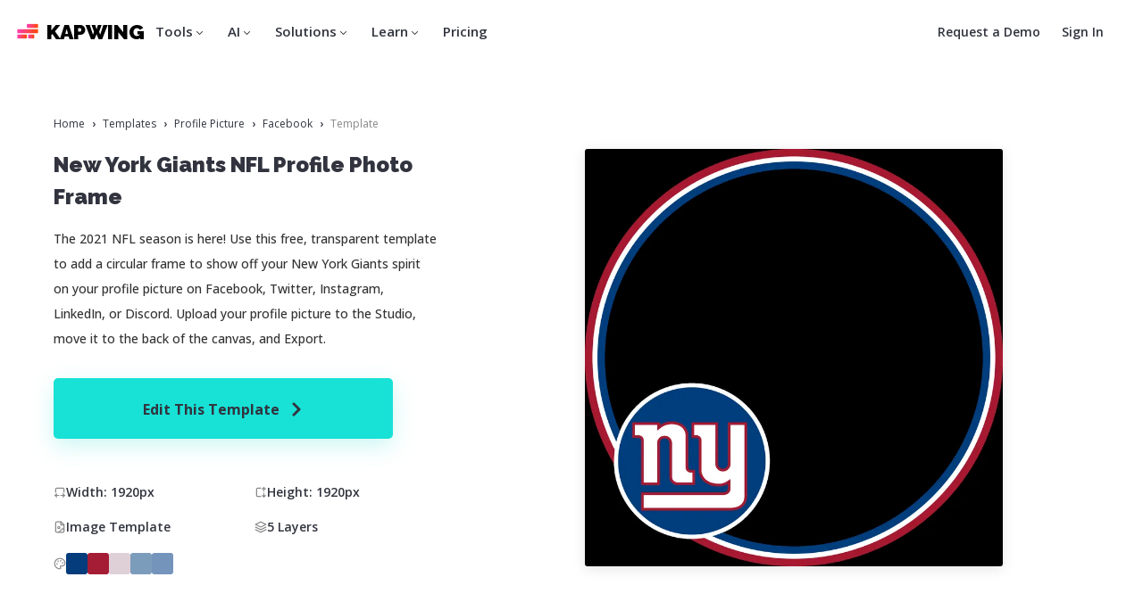

--- FILE ---
content_type: text/html
request_url: https://www.kapwing.com/explore/new-york-giants-nfl-profile-photo-frame
body_size: 49894
content:
<!DOCTYPE html><html lang="en"><head><meta charSet="utf-8"/><meta name="viewport" content="width=device-width"/><title>New York Giants NFL Profile Photo Frame — Kapwing</title><meta name="description" content="The 2021 NFL season is here! Use this free, transparent template to add a circular frame to show off your New York Giants spirit on your profile picture on Facebook, Twitter, Instagram, LinkedIn, or Discord. Upload your profile picture to the Studio, move it to the back of the canvas, and Export. "/><meta name="keywords" content="nfl, football, profile, picture, photo, template, free, frame, circular, facebook, twitter, new york, giants"/><meta property="og:title" content="New York Giants NFL Profile Photo Frame"/><meta property="og:description" content="The 2021 NFL season is here! Use this free, transparent template to add a circular frame to show off your New York Giants spirit on your profile picture on Facebook, Twitter, Instagram, LinkedIn, or Discord. Upload your profile picture to the Studio, move it to the back of the canvas, and Export. "/><meta property="og:image" content="https://cdn-useast1.kapwing.com/static/templates/new-york-giants-nfl-profile-photo-frame-regular-f07a4401.webp"/><meta property="twitter:image" content="https://cdn-useast1.kapwing.com/static/templates/new-york-giants-nfl-profile-photo-frame-regular-f07a4401.webp"/><link rel="canonical" href="https://www.kapwing.com/explore/new-york-giants-nfl-profile-photo-frame"/><meta name="next-head-count" content="11"/><link rel="preconnect" href="https://fonts.gstatic.com" crossorigin /><link rel="preload" href="https://cdn-useast1.kapwing.com/static-pages/prod/_next/static/media/26d0ba92e140f0dc.p.woff2" as="font" type="font/woff2" crossorigin="anonymous" data-next-font=""/><link rel="preload" href="https://cdn-useast1.kapwing.com/static-pages/prod/_next/static/media/e4af272ccee01ff0-s.p.woff2" as="font" type="font/woff2" crossorigin="anonymous" data-next-font="size-adjust"/><link rel="preload" href="https://cdn-useast1.kapwing.com/static-pages/prod/_next/static/media/e11418ac562b8ac1-s.p.woff2" as="font" type="font/woff2" crossorigin="anonymous" data-next-font="size-adjust"/><link rel="preload" href="https://cdn-useast1.kapwing.com/static-pages/prod/_next/static/css/f41df4c2290e040c.css" as="style"/><link rel="preload" href="https://cdn-useast1.kapwing.com/static-pages/prod/_next/static/css/80f969bdea2e5477.css" as="style"/><link rel="preload" href="https://cdn-useast1.kapwing.com/static-pages/prod/_next/static/css/7e9c2f89cb76ff56.css" as="style"/><link rel="preload" href="https://cdn-useast1.kapwing.com/static-pages/prod/_next/static/css/f44ac8eee002926e.css" as="style"/><script type="application/ld+json">{"@context":"https://schema.org","@type":"BreadcrumbList","itemListElement":[{"@type":"ListItem","position":1,"name":"Templates","item":"https://www.kapwing.com/templates"},{"@type":"ListItem","position":2,"name":"Profile Picture","item":"https://www.kapwing.com/templates/profile-picture"},{"@type":"ListItem","position":3,"name":"Facebook","item":"https://www.kapwing.com/templates/profile-picture/facebook"},{"@type":"ListItem","position":4,"name":"Template","item":"https://www.kapwing.com/explore/new-york-giants-nfl-profile-photo-frame"}]}</script><link rel="stylesheet" href="https://cdn-useast1.kapwing.com/static-pages/prod/_next/static/css/f41df4c2290e040c.css" data-n-g=""/><link rel="stylesheet" href="https://cdn-useast1.kapwing.com/static-pages/prod/_next/static/css/80f969bdea2e5477.css" data-n-p=""/><link rel="stylesheet" href="https://cdn-useast1.kapwing.com/static-pages/prod/_next/static/css/7e9c2f89cb76ff56.css" data-n-p=""/><link rel="stylesheet" href="https://cdn-useast1.kapwing.com/static-pages/prod/_next/static/css/f44ac8eee002926e.css" data-n-p=""/><noscript data-n-css=""></noscript><script defer="" noModule="" src="https://cdn-useast1.kapwing.com/static-pages/prod/_next/static/chunks/polyfills-78c92fac7aa8fdd8.js"></script><script src="https://cdn-useast1.kapwing.com/static-pages/prod/_next/static/chunks/webpack-2c15232c4215f600.js" defer=""></script><script src="https://cdn-useast1.kapwing.com/static-pages/prod/_next/static/chunks/framework-293b49270975b15b.js" defer=""></script><script src="https://cdn-useast1.kapwing.com/static-pages/prod/_next/static/chunks/main-d38a4db7fe85aa5a.js" defer=""></script><script src="https://cdn-useast1.kapwing.com/static-pages/prod/_next/static/chunks/pages/_app-053f33c39bfff2f2.js" defer=""></script><script src="https://cdn-useast1.kapwing.com/static-pages/prod/_next/static/chunks/2d9eba93-e079b9bd0ae36089.js" defer=""></script><script src="https://cdn-useast1.kapwing.com/static-pages/prod/_next/static/chunks/16a5b391-2f404e275af6a35d.js" defer=""></script><script src="https://cdn-useast1.kapwing.com/static-pages/prod/_next/static/chunks/dd982034-9dcad4717b5da7ad.js" defer=""></script><script src="https://cdn-useast1.kapwing.com/static-pages/prod/_next/static/chunks/3beee428-1ea33661fb108f06.js" defer=""></script><script src="https://cdn-useast1.kapwing.com/static-pages/prod/_next/static/chunks/256d52c9-3780ab6f3ebc8016.js" defer=""></script><script src="https://cdn-useast1.kapwing.com/static-pages/prod/_next/static/chunks/e77dd702-bf71decedd45248b.js" defer=""></script><script src="https://cdn-useast1.kapwing.com/static-pages/prod/_next/static/chunks/7817-42d2da089b02e06e.js" defer=""></script><script src="https://cdn-useast1.kapwing.com/static-pages/prod/_next/static/chunks/8039-f547ded9e92dae7c.js" defer=""></script><script src="https://cdn-useast1.kapwing.com/static-pages/prod/_next/static/chunks/9228-707e8c9e64a177c0.js" defer=""></script><script src="https://cdn-useast1.kapwing.com/static-pages/prod/_next/static/chunks/2233-3e397f164ac29009.js" defer=""></script><script src="https://cdn-useast1.kapwing.com/static-pages/prod/_next/static/chunks/3491-3c8fd86379b9f94a.js" defer=""></script><script src="https://cdn-useast1.kapwing.com/static-pages/prod/_next/static/chunks/4012-84c445db95e8e0d9.js" defer=""></script><script src="https://cdn-useast1.kapwing.com/static-pages/prod/_next/static/chunks/4825-87c38452f0aed580.js" defer=""></script><script src="https://cdn-useast1.kapwing.com/static-pages/prod/_next/static/chunks/1055-5c13fde889d4255e.js" defer=""></script><script src="https://cdn-useast1.kapwing.com/static-pages/prod/_next/static/chunks/pages/explore/%5BtemplateSlug%5D-e38b2df899fb0fc3.js" defer=""></script><script src="https://cdn-useast1.kapwing.com/static-pages/prod/_next/static/pMmfcjXcxqiHv-11GBhDX/_buildManifest.js" defer=""></script><script src="https://cdn-useast1.kapwing.com/static-pages/prod/_next/static/pMmfcjXcxqiHv-11GBhDX/_ssgManifest.js" defer=""></script><style id="__jsx-3492948569">:root{--font-geist-sans:'__GeistSans_0c57e0', '__GeistSans_Fallback_0c57e0';--font-instrument-sans:'__Instrument_Sans_b17f9c';--font-inter:'__Inter_290c74', '__Inter_Fallback_290c74'}</style><style data-href="https://fonts.googleapis.com/css?family=Raleway:500,600,700,800,900&display=swap">@font-face{font-family:'Raleway';font-style:normal;font-weight:500;font-display:swap;src:url(https://fonts.gstatic.com/l/font?kit=1Ptxg8zYS_SKggPN4iEgvnHyvveLxVvoorCIPrc&skey=30a27f2564731c64&v=v37) format('woff')}@font-face{font-family:'Raleway';font-style:normal;font-weight:600;font-display:swap;src:url(https://fonts.gstatic.com/l/font?kit=1Ptxg8zYS_SKggPN4iEgvnHyvveLxVsEpbCIPrc&skey=30a27f2564731c64&v=v37) format('woff')}@font-face{font-family:'Raleway';font-style:normal;font-weight:700;font-display:swap;src:url(https://fonts.gstatic.com/l/font?kit=1Ptxg8zYS_SKggPN4iEgvnHyvveLxVs9pbCIPrc&skey=30a27f2564731c64&v=v37) format('woff')}@font-face{font-family:'Raleway';font-style:normal;font-weight:800;font-display:swap;src:url(https://fonts.gstatic.com/l/font?kit=1Ptxg8zYS_SKggPN4iEgvnHyvveLxVtapbCIPrc&skey=30a27f2564731c64&v=v37) format('woff')}@font-face{font-family:'Raleway';font-style:normal;font-weight:900;font-display:swap;src:url(https://fonts.gstatic.com/l/font?kit=1Ptxg8zYS_SKggPN4iEgvnHyvveLxVtzpbCIPrc&skey=30a27f2564731c64&v=v37) format('woff')}@font-face{font-family:'Raleway';font-style:normal;font-weight:500;font-display:swap;src:url(https://fonts.gstatic.com/s/raleway/v37/1Ptug8zYS_SKggPNyCAIT4ttDfCmxA.woff2) format('woff2');unicode-range:U+0460-052F,U+1C80-1C8A,U+20B4,U+2DE0-2DFF,U+A640-A69F,U+FE2E-FE2F}@font-face{font-family:'Raleway';font-style:normal;font-weight:500;font-display:swap;src:url(https://fonts.gstatic.com/s/raleway/v37/1Ptug8zYS_SKggPNyCkIT4ttDfCmxA.woff2) format('woff2');unicode-range:U+0301,U+0400-045F,U+0490-0491,U+04B0-04B1,U+2116}@font-face{font-family:'Raleway';font-style:normal;font-weight:500;font-display:swap;src:url(https://fonts.gstatic.com/s/raleway/v37/1Ptug8zYS_SKggPNyCIIT4ttDfCmxA.woff2) format('woff2');unicode-range:U+0102-0103,U+0110-0111,U+0128-0129,U+0168-0169,U+01A0-01A1,U+01AF-01B0,U+0300-0301,U+0303-0304,U+0308-0309,U+0323,U+0329,U+1EA0-1EF9,U+20AB}@font-face{font-family:'Raleway';font-style:normal;font-weight:500;font-display:swap;src:url(https://fonts.gstatic.com/s/raleway/v37/1Ptug8zYS_SKggPNyCMIT4ttDfCmxA.woff2) format('woff2');unicode-range:U+0100-02BA,U+02BD-02C5,U+02C7-02CC,U+02CE-02D7,U+02DD-02FF,U+0304,U+0308,U+0329,U+1D00-1DBF,U+1E00-1E9F,U+1EF2-1EFF,U+2020,U+20A0-20AB,U+20AD-20C0,U+2113,U+2C60-2C7F,U+A720-A7FF}@font-face{font-family:'Raleway';font-style:normal;font-weight:500;font-display:swap;src:url(https://fonts.gstatic.com/s/raleway/v37/1Ptug8zYS_SKggPNyC0IT4ttDfA.woff2) format('woff2');unicode-range:U+0000-00FF,U+0131,U+0152-0153,U+02BB-02BC,U+02C6,U+02DA,U+02DC,U+0304,U+0308,U+0329,U+2000-206F,U+20AC,U+2122,U+2191,U+2193,U+2212,U+2215,U+FEFF,U+FFFD}@font-face{font-family:'Raleway';font-style:normal;font-weight:600;font-display:swap;src:url(https://fonts.gstatic.com/s/raleway/v37/1Ptug8zYS_SKggPNyCAIT4ttDfCmxA.woff2) format('woff2');unicode-range:U+0460-052F,U+1C80-1C8A,U+20B4,U+2DE0-2DFF,U+A640-A69F,U+FE2E-FE2F}@font-face{font-family:'Raleway';font-style:normal;font-weight:600;font-display:swap;src:url(https://fonts.gstatic.com/s/raleway/v37/1Ptug8zYS_SKggPNyCkIT4ttDfCmxA.woff2) format('woff2');unicode-range:U+0301,U+0400-045F,U+0490-0491,U+04B0-04B1,U+2116}@font-face{font-family:'Raleway';font-style:normal;font-weight:600;font-display:swap;src:url(https://fonts.gstatic.com/s/raleway/v37/1Ptug8zYS_SKggPNyCIIT4ttDfCmxA.woff2) format('woff2');unicode-range:U+0102-0103,U+0110-0111,U+0128-0129,U+0168-0169,U+01A0-01A1,U+01AF-01B0,U+0300-0301,U+0303-0304,U+0308-0309,U+0323,U+0329,U+1EA0-1EF9,U+20AB}@font-face{font-family:'Raleway';font-style:normal;font-weight:600;font-display:swap;src:url(https://fonts.gstatic.com/s/raleway/v37/1Ptug8zYS_SKggPNyCMIT4ttDfCmxA.woff2) format('woff2');unicode-range:U+0100-02BA,U+02BD-02C5,U+02C7-02CC,U+02CE-02D7,U+02DD-02FF,U+0304,U+0308,U+0329,U+1D00-1DBF,U+1E00-1E9F,U+1EF2-1EFF,U+2020,U+20A0-20AB,U+20AD-20C0,U+2113,U+2C60-2C7F,U+A720-A7FF}@font-face{font-family:'Raleway';font-style:normal;font-weight:600;font-display:swap;src:url(https://fonts.gstatic.com/s/raleway/v37/1Ptug8zYS_SKggPNyC0IT4ttDfA.woff2) format('woff2');unicode-range:U+0000-00FF,U+0131,U+0152-0153,U+02BB-02BC,U+02C6,U+02DA,U+02DC,U+0304,U+0308,U+0329,U+2000-206F,U+20AC,U+2122,U+2191,U+2193,U+2212,U+2215,U+FEFF,U+FFFD}@font-face{font-family:'Raleway';font-style:normal;font-weight:700;font-display:swap;src:url(https://fonts.gstatic.com/s/raleway/v37/1Ptug8zYS_SKggPNyCAIT4ttDfCmxA.woff2) format('woff2');unicode-range:U+0460-052F,U+1C80-1C8A,U+20B4,U+2DE0-2DFF,U+A640-A69F,U+FE2E-FE2F}@font-face{font-family:'Raleway';font-style:normal;font-weight:700;font-display:swap;src:url(https://fonts.gstatic.com/s/raleway/v37/1Ptug8zYS_SKggPNyCkIT4ttDfCmxA.woff2) format('woff2');unicode-range:U+0301,U+0400-045F,U+0490-0491,U+04B0-04B1,U+2116}@font-face{font-family:'Raleway';font-style:normal;font-weight:700;font-display:swap;src:url(https://fonts.gstatic.com/s/raleway/v37/1Ptug8zYS_SKggPNyCIIT4ttDfCmxA.woff2) format('woff2');unicode-range:U+0102-0103,U+0110-0111,U+0128-0129,U+0168-0169,U+01A0-01A1,U+01AF-01B0,U+0300-0301,U+0303-0304,U+0308-0309,U+0323,U+0329,U+1EA0-1EF9,U+20AB}@font-face{font-family:'Raleway';font-style:normal;font-weight:700;font-display:swap;src:url(https://fonts.gstatic.com/s/raleway/v37/1Ptug8zYS_SKggPNyCMIT4ttDfCmxA.woff2) format('woff2');unicode-range:U+0100-02BA,U+02BD-02C5,U+02C7-02CC,U+02CE-02D7,U+02DD-02FF,U+0304,U+0308,U+0329,U+1D00-1DBF,U+1E00-1E9F,U+1EF2-1EFF,U+2020,U+20A0-20AB,U+20AD-20C0,U+2113,U+2C60-2C7F,U+A720-A7FF}@font-face{font-family:'Raleway';font-style:normal;font-weight:700;font-display:swap;src:url(https://fonts.gstatic.com/s/raleway/v37/1Ptug8zYS_SKggPNyC0IT4ttDfA.woff2) format('woff2');unicode-range:U+0000-00FF,U+0131,U+0152-0153,U+02BB-02BC,U+02C6,U+02DA,U+02DC,U+0304,U+0308,U+0329,U+2000-206F,U+20AC,U+2122,U+2191,U+2193,U+2212,U+2215,U+FEFF,U+FFFD}@font-face{font-family:'Raleway';font-style:normal;font-weight:800;font-display:swap;src:url(https://fonts.gstatic.com/s/raleway/v37/1Ptug8zYS_SKggPNyCAIT4ttDfCmxA.woff2) format('woff2');unicode-range:U+0460-052F,U+1C80-1C8A,U+20B4,U+2DE0-2DFF,U+A640-A69F,U+FE2E-FE2F}@font-face{font-family:'Raleway';font-style:normal;font-weight:800;font-display:swap;src:url(https://fonts.gstatic.com/s/raleway/v37/1Ptug8zYS_SKggPNyCkIT4ttDfCmxA.woff2) format('woff2');unicode-range:U+0301,U+0400-045F,U+0490-0491,U+04B0-04B1,U+2116}@font-face{font-family:'Raleway';font-style:normal;font-weight:800;font-display:swap;src:url(https://fonts.gstatic.com/s/raleway/v37/1Ptug8zYS_SKggPNyCIIT4ttDfCmxA.woff2) format('woff2');unicode-range:U+0102-0103,U+0110-0111,U+0128-0129,U+0168-0169,U+01A0-01A1,U+01AF-01B0,U+0300-0301,U+0303-0304,U+0308-0309,U+0323,U+0329,U+1EA0-1EF9,U+20AB}@font-face{font-family:'Raleway';font-style:normal;font-weight:800;font-display:swap;src:url(https://fonts.gstatic.com/s/raleway/v37/1Ptug8zYS_SKggPNyCMIT4ttDfCmxA.woff2) format('woff2');unicode-range:U+0100-02BA,U+02BD-02C5,U+02C7-02CC,U+02CE-02D7,U+02DD-02FF,U+0304,U+0308,U+0329,U+1D00-1DBF,U+1E00-1E9F,U+1EF2-1EFF,U+2020,U+20A0-20AB,U+20AD-20C0,U+2113,U+2C60-2C7F,U+A720-A7FF}@font-face{font-family:'Raleway';font-style:normal;font-weight:800;font-display:swap;src:url(https://fonts.gstatic.com/s/raleway/v37/1Ptug8zYS_SKggPNyC0IT4ttDfA.woff2) format('woff2');unicode-range:U+0000-00FF,U+0131,U+0152-0153,U+02BB-02BC,U+02C6,U+02DA,U+02DC,U+0304,U+0308,U+0329,U+2000-206F,U+20AC,U+2122,U+2191,U+2193,U+2212,U+2215,U+FEFF,U+FFFD}@font-face{font-family:'Raleway';font-style:normal;font-weight:900;font-display:swap;src:url(https://fonts.gstatic.com/s/raleway/v37/1Ptug8zYS_SKggPNyCAIT4ttDfCmxA.woff2) format('woff2');unicode-range:U+0460-052F,U+1C80-1C8A,U+20B4,U+2DE0-2DFF,U+A640-A69F,U+FE2E-FE2F}@font-face{font-family:'Raleway';font-style:normal;font-weight:900;font-display:swap;src:url(https://fonts.gstatic.com/s/raleway/v37/1Ptug8zYS_SKggPNyCkIT4ttDfCmxA.woff2) format('woff2');unicode-range:U+0301,U+0400-045F,U+0490-0491,U+04B0-04B1,U+2116}@font-face{font-family:'Raleway';font-style:normal;font-weight:900;font-display:swap;src:url(https://fonts.gstatic.com/s/raleway/v37/1Ptug8zYS_SKggPNyCIIT4ttDfCmxA.woff2) format('woff2');unicode-range:U+0102-0103,U+0110-0111,U+0128-0129,U+0168-0169,U+01A0-01A1,U+01AF-01B0,U+0300-0301,U+0303-0304,U+0308-0309,U+0323,U+0329,U+1EA0-1EF9,U+20AB}@font-face{font-family:'Raleway';font-style:normal;font-weight:900;font-display:swap;src:url(https://fonts.gstatic.com/s/raleway/v37/1Ptug8zYS_SKggPNyCMIT4ttDfCmxA.woff2) format('woff2');unicode-range:U+0100-02BA,U+02BD-02C5,U+02C7-02CC,U+02CE-02D7,U+02DD-02FF,U+0304,U+0308,U+0329,U+1D00-1DBF,U+1E00-1E9F,U+1EF2-1EFF,U+2020,U+20A0-20AB,U+20AD-20C0,U+2113,U+2C60-2C7F,U+A720-A7FF}@font-face{font-family:'Raleway';font-style:normal;font-weight:900;font-display:swap;src:url(https://fonts.gstatic.com/s/raleway/v37/1Ptug8zYS_SKggPNyC0IT4ttDfA.woff2) format('woff2');unicode-range:U+0000-00FF,U+0131,U+0152-0153,U+02BB-02BC,U+02C6,U+02DA,U+02DC,U+0304,U+0308,U+0329,U+2000-206F,U+20AC,U+2122,U+2191,U+2193,U+2212,U+2215,U+FEFF,U+FFFD}</style><style data-href="https://fonts.googleapis.com/css?family=Open+Sans:300,400,400i,500,500i,600,600i,700,800&display=swap">@font-face{font-family:'Open Sans';font-style:italic;font-weight:400;font-stretch:normal;font-display:swap;src:url(https://fonts.gstatic.com/l/font?kit=memQYaGs126MiZpBA-UFUIcVXSCEkx2cmqvXlWq8tWZ0Pw86hd0Rk8ZkWVAexg&skey=743457fe2cc29280&v=v44) format('woff')}@font-face{font-family:'Open Sans';font-style:italic;font-weight:500;font-stretch:normal;font-display:swap;src:url(https://fonts.gstatic.com/l/font?kit=memQYaGs126MiZpBA-UFUIcVXSCEkx2cmqvXlWq8tWZ0Pw86hd0Rk_RkWVAexg&skey=743457fe2cc29280&v=v44) format('woff')}@font-face{font-family:'Open Sans';font-style:italic;font-weight:600;font-stretch:normal;font-display:swap;src:url(https://fonts.gstatic.com/l/font?kit=memQYaGs126MiZpBA-UFUIcVXSCEkx2cmqvXlWq8tWZ0Pw86hd0RkxhjWVAexg&skey=743457fe2cc29280&v=v44) format('woff')}@font-face{font-family:'Open Sans';font-style:normal;font-weight:300;font-stretch:normal;font-display:swap;src:url(https://fonts.gstatic.com/l/font?kit=memSYaGs126MiZpBA-UvWbX2vVnXBbObj2OVZyOOSr4dVJWUgsiH0B4gaVQ&skey=62c1cbfccc78b4b2&v=v44) format('woff')}@font-face{font-family:'Open Sans';font-style:normal;font-weight:400;font-stretch:normal;font-display:swap;src:url(https://fonts.gstatic.com/l/font?kit=memSYaGs126MiZpBA-UvWbX2vVnXBbObj2OVZyOOSr4dVJWUgsjZ0B4gaVQ&skey=62c1cbfccc78b4b2&v=v44) format('woff')}@font-face{font-family:'Open Sans';font-style:normal;font-weight:500;font-stretch:normal;font-display:swap;src:url(https://fonts.gstatic.com/l/font?kit=memSYaGs126MiZpBA-UvWbX2vVnXBbObj2OVZyOOSr4dVJWUgsjr0B4gaVQ&skey=62c1cbfccc78b4b2&v=v44) format('woff')}@font-face{font-family:'Open Sans';font-style:normal;font-weight:600;font-stretch:normal;font-display:swap;src:url(https://fonts.gstatic.com/l/font?kit=memSYaGs126MiZpBA-UvWbX2vVnXBbObj2OVZyOOSr4dVJWUgsgH1x4gaVQ&skey=62c1cbfccc78b4b2&v=v44) format('woff')}@font-face{font-family:'Open Sans';font-style:normal;font-weight:700;font-stretch:normal;font-display:swap;src:url(https://fonts.gstatic.com/l/font?kit=memSYaGs126MiZpBA-UvWbX2vVnXBbObj2OVZyOOSr4dVJWUgsg-1x4gaVQ&skey=62c1cbfccc78b4b2&v=v44) format('woff')}@font-face{font-family:'Open Sans';font-style:normal;font-weight:800;font-stretch:normal;font-display:swap;src:url(https://fonts.gstatic.com/l/font?kit=memSYaGs126MiZpBA-UvWbX2vVnXBbObj2OVZyOOSr4dVJWUgshZ1x4gaVQ&skey=62c1cbfccc78b4b2&v=v44) format('woff')}@font-face{font-family:'Open Sans';font-style:italic;font-weight:400;font-stretch:100%;font-display:swap;src:url(https://fonts.gstatic.com/s/opensans/v44/memtYaGs126MiZpBA-UFUIcVXSCEkx2cmqvXlWqWtE6FxZCJgvAQ.woff2) format('woff2');unicode-range:U+0460-052F,U+1C80-1C8A,U+20B4,U+2DE0-2DFF,U+A640-A69F,U+FE2E-FE2F}@font-face{font-family:'Open Sans';font-style:italic;font-weight:400;font-stretch:100%;font-display:swap;src:url(https://fonts.gstatic.com/s/opensans/v44/memtYaGs126MiZpBA-UFUIcVXSCEkx2cmqvXlWqWvU6FxZCJgvAQ.woff2) format('woff2');unicode-range:U+0301,U+0400-045F,U+0490-0491,U+04B0-04B1,U+2116}@font-face{font-family:'Open Sans';font-style:italic;font-weight:400;font-stretch:100%;font-display:swap;src:url(https://fonts.gstatic.com/s/opensans/v44/memtYaGs126MiZpBA-UFUIcVXSCEkx2cmqvXlWqWtU6FxZCJgvAQ.woff2) format('woff2');unicode-range:U+1F00-1FFF}@font-face{font-family:'Open Sans';font-style:italic;font-weight:400;font-stretch:100%;font-display:swap;src:url(https://fonts.gstatic.com/s/opensans/v44/memtYaGs126MiZpBA-UFUIcVXSCEkx2cmqvXlWqWuk6FxZCJgvAQ.woff2) format('woff2');unicode-range:U+0370-0377,U+037A-037F,U+0384-038A,U+038C,U+038E-03A1,U+03A3-03FF}@font-face{font-family:'Open Sans';font-style:italic;font-weight:400;font-stretch:100%;font-display:swap;src:url(https://fonts.gstatic.com/s/opensans/v44/memtYaGs126MiZpBA-UFUIcVXSCEkx2cmqvXlWqWu06FxZCJgvAQ.woff2) format('woff2');unicode-range:U+0307-0308,U+0590-05FF,U+200C-2010,U+20AA,U+25CC,U+FB1D-FB4F}@font-face{font-family:'Open Sans';font-style:italic;font-weight:400;font-stretch:100%;font-display:swap;src:url(https://fonts.gstatic.com/s/opensans/v44/memtYaGs126MiZpBA-UFUIcVXSCEkx2cmqvXlWqWxU6FxZCJgvAQ.woff2) format('woff2');unicode-range:U+0302-0303,U+0305,U+0307-0308,U+0310,U+0312,U+0315,U+031A,U+0326-0327,U+032C,U+032F-0330,U+0332-0333,U+0338,U+033A,U+0346,U+034D,U+0391-03A1,U+03A3-03A9,U+03B1-03C9,U+03D1,U+03D5-03D6,U+03F0-03F1,U+03F4-03F5,U+2016-2017,U+2034-2038,U+203C,U+2040,U+2043,U+2047,U+2050,U+2057,U+205F,U+2070-2071,U+2074-208E,U+2090-209C,U+20D0-20DC,U+20E1,U+20E5-20EF,U+2100-2112,U+2114-2115,U+2117-2121,U+2123-214F,U+2190,U+2192,U+2194-21AE,U+21B0-21E5,U+21F1-21F2,U+21F4-2211,U+2213-2214,U+2216-22FF,U+2308-230B,U+2310,U+2319,U+231C-2321,U+2336-237A,U+237C,U+2395,U+239B-23B7,U+23D0,U+23DC-23E1,U+2474-2475,U+25AF,U+25B3,U+25B7,U+25BD,U+25C1,U+25CA,U+25CC,U+25FB,U+266D-266F,U+27C0-27FF,U+2900-2AFF,U+2B0E-2B11,U+2B30-2B4C,U+2BFE,U+3030,U+FF5B,U+FF5D,U+1D400-1D7FF,U+1EE00-1EEFF}@font-face{font-family:'Open Sans';font-style:italic;font-weight:400;font-stretch:100%;font-display:swap;src:url(https://fonts.gstatic.com/s/opensans/v44/memtYaGs126MiZpBA-UFUIcVXSCEkx2cmqvXlWqW106FxZCJgvAQ.woff2) format('woff2');unicode-range:U+0001-000C,U+000E-001F,U+007F-009F,U+20DD-20E0,U+20E2-20E4,U+2150-218F,U+2190,U+2192,U+2194-2199,U+21AF,U+21E6-21F0,U+21F3,U+2218-2219,U+2299,U+22C4-22C6,U+2300-243F,U+2440-244A,U+2460-24FF,U+25A0-27BF,U+2800-28FF,U+2921-2922,U+2981,U+29BF,U+29EB,U+2B00-2BFF,U+4DC0-4DFF,U+FFF9-FFFB,U+10140-1018E,U+10190-1019C,U+101A0,U+101D0-101FD,U+102E0-102FB,U+10E60-10E7E,U+1D2C0-1D2D3,U+1D2E0-1D37F,U+1F000-1F0FF,U+1F100-1F1AD,U+1F1E6-1F1FF,U+1F30D-1F30F,U+1F315,U+1F31C,U+1F31E,U+1F320-1F32C,U+1F336,U+1F378,U+1F37D,U+1F382,U+1F393-1F39F,U+1F3A7-1F3A8,U+1F3AC-1F3AF,U+1F3C2,U+1F3C4-1F3C6,U+1F3CA-1F3CE,U+1F3D4-1F3E0,U+1F3ED,U+1F3F1-1F3F3,U+1F3F5-1F3F7,U+1F408,U+1F415,U+1F41F,U+1F426,U+1F43F,U+1F441-1F442,U+1F444,U+1F446-1F449,U+1F44C-1F44E,U+1F453,U+1F46A,U+1F47D,U+1F4A3,U+1F4B0,U+1F4B3,U+1F4B9,U+1F4BB,U+1F4BF,U+1F4C8-1F4CB,U+1F4D6,U+1F4DA,U+1F4DF,U+1F4E3-1F4E6,U+1F4EA-1F4ED,U+1F4F7,U+1F4F9-1F4FB,U+1F4FD-1F4FE,U+1F503,U+1F507-1F50B,U+1F50D,U+1F512-1F513,U+1F53E-1F54A,U+1F54F-1F5FA,U+1F610,U+1F650-1F67F,U+1F687,U+1F68D,U+1F691,U+1F694,U+1F698,U+1F6AD,U+1F6B2,U+1F6B9-1F6BA,U+1F6BC,U+1F6C6-1F6CF,U+1F6D3-1F6D7,U+1F6E0-1F6EA,U+1F6F0-1F6F3,U+1F6F7-1F6FC,U+1F700-1F7FF,U+1F800-1F80B,U+1F810-1F847,U+1F850-1F859,U+1F860-1F887,U+1F890-1F8AD,U+1F8B0-1F8BB,U+1F8C0-1F8C1,U+1F900-1F90B,U+1F93B,U+1F946,U+1F984,U+1F996,U+1F9E9,U+1FA00-1FA6F,U+1FA70-1FA7C,U+1FA80-1FA89,U+1FA8F-1FAC6,U+1FACE-1FADC,U+1FADF-1FAE9,U+1FAF0-1FAF8,U+1FB00-1FBFF}@font-face{font-family:'Open Sans';font-style:italic;font-weight:400;font-stretch:100%;font-display:swap;src:url(https://fonts.gstatic.com/s/opensans/v44/memtYaGs126MiZpBA-UFUIcVXSCEkx2cmqvXlWqWtk6FxZCJgvAQ.woff2) format('woff2');unicode-range:U+0102-0103,U+0110-0111,U+0128-0129,U+0168-0169,U+01A0-01A1,U+01AF-01B0,U+0300-0301,U+0303-0304,U+0308-0309,U+0323,U+0329,U+1EA0-1EF9,U+20AB}@font-face{font-family:'Open Sans';font-style:italic;font-weight:400;font-stretch:100%;font-display:swap;src:url(https://fonts.gstatic.com/s/opensans/v44/memtYaGs126MiZpBA-UFUIcVXSCEkx2cmqvXlWqWt06FxZCJgvAQ.woff2) format('woff2');unicode-range:U+0100-02BA,U+02BD-02C5,U+02C7-02CC,U+02CE-02D7,U+02DD-02FF,U+0304,U+0308,U+0329,U+1D00-1DBF,U+1E00-1E9F,U+1EF2-1EFF,U+2020,U+20A0-20AB,U+20AD-20C0,U+2113,U+2C60-2C7F,U+A720-A7FF}@font-face{font-family:'Open Sans';font-style:italic;font-weight:400;font-stretch:100%;font-display:swap;src:url(https://fonts.gstatic.com/s/opensans/v44/memtYaGs126MiZpBA-UFUIcVXSCEkx2cmqvXlWqWuU6FxZCJgg.woff2) format('woff2');unicode-range:U+0000-00FF,U+0131,U+0152-0153,U+02BB-02BC,U+02C6,U+02DA,U+02DC,U+0304,U+0308,U+0329,U+2000-206F,U+20AC,U+2122,U+2191,U+2193,U+2212,U+2215,U+FEFF,U+FFFD}@font-face{font-family:'Open Sans';font-style:italic;font-weight:500;font-stretch:100%;font-display:swap;src:url(https://fonts.gstatic.com/s/opensans/v44/memtYaGs126MiZpBA-UFUIcVXSCEkx2cmqvXlWqWtE6FxZCJgvAQ.woff2) format('woff2');unicode-range:U+0460-052F,U+1C80-1C8A,U+20B4,U+2DE0-2DFF,U+A640-A69F,U+FE2E-FE2F}@font-face{font-family:'Open Sans';font-style:italic;font-weight:500;font-stretch:100%;font-display:swap;src:url(https://fonts.gstatic.com/s/opensans/v44/memtYaGs126MiZpBA-UFUIcVXSCEkx2cmqvXlWqWvU6FxZCJgvAQ.woff2) format('woff2');unicode-range:U+0301,U+0400-045F,U+0490-0491,U+04B0-04B1,U+2116}@font-face{font-family:'Open Sans';font-style:italic;font-weight:500;font-stretch:100%;font-display:swap;src:url(https://fonts.gstatic.com/s/opensans/v44/memtYaGs126MiZpBA-UFUIcVXSCEkx2cmqvXlWqWtU6FxZCJgvAQ.woff2) format('woff2');unicode-range:U+1F00-1FFF}@font-face{font-family:'Open Sans';font-style:italic;font-weight:500;font-stretch:100%;font-display:swap;src:url(https://fonts.gstatic.com/s/opensans/v44/memtYaGs126MiZpBA-UFUIcVXSCEkx2cmqvXlWqWuk6FxZCJgvAQ.woff2) format('woff2');unicode-range:U+0370-0377,U+037A-037F,U+0384-038A,U+038C,U+038E-03A1,U+03A3-03FF}@font-face{font-family:'Open Sans';font-style:italic;font-weight:500;font-stretch:100%;font-display:swap;src:url(https://fonts.gstatic.com/s/opensans/v44/memtYaGs126MiZpBA-UFUIcVXSCEkx2cmqvXlWqWu06FxZCJgvAQ.woff2) format('woff2');unicode-range:U+0307-0308,U+0590-05FF,U+200C-2010,U+20AA,U+25CC,U+FB1D-FB4F}@font-face{font-family:'Open Sans';font-style:italic;font-weight:500;font-stretch:100%;font-display:swap;src:url(https://fonts.gstatic.com/s/opensans/v44/memtYaGs126MiZpBA-UFUIcVXSCEkx2cmqvXlWqWxU6FxZCJgvAQ.woff2) format('woff2');unicode-range:U+0302-0303,U+0305,U+0307-0308,U+0310,U+0312,U+0315,U+031A,U+0326-0327,U+032C,U+032F-0330,U+0332-0333,U+0338,U+033A,U+0346,U+034D,U+0391-03A1,U+03A3-03A9,U+03B1-03C9,U+03D1,U+03D5-03D6,U+03F0-03F1,U+03F4-03F5,U+2016-2017,U+2034-2038,U+203C,U+2040,U+2043,U+2047,U+2050,U+2057,U+205F,U+2070-2071,U+2074-208E,U+2090-209C,U+20D0-20DC,U+20E1,U+20E5-20EF,U+2100-2112,U+2114-2115,U+2117-2121,U+2123-214F,U+2190,U+2192,U+2194-21AE,U+21B0-21E5,U+21F1-21F2,U+21F4-2211,U+2213-2214,U+2216-22FF,U+2308-230B,U+2310,U+2319,U+231C-2321,U+2336-237A,U+237C,U+2395,U+239B-23B7,U+23D0,U+23DC-23E1,U+2474-2475,U+25AF,U+25B3,U+25B7,U+25BD,U+25C1,U+25CA,U+25CC,U+25FB,U+266D-266F,U+27C0-27FF,U+2900-2AFF,U+2B0E-2B11,U+2B30-2B4C,U+2BFE,U+3030,U+FF5B,U+FF5D,U+1D400-1D7FF,U+1EE00-1EEFF}@font-face{font-family:'Open Sans';font-style:italic;font-weight:500;font-stretch:100%;font-display:swap;src:url(https://fonts.gstatic.com/s/opensans/v44/memtYaGs126MiZpBA-UFUIcVXSCEkx2cmqvXlWqW106FxZCJgvAQ.woff2) format('woff2');unicode-range:U+0001-000C,U+000E-001F,U+007F-009F,U+20DD-20E0,U+20E2-20E4,U+2150-218F,U+2190,U+2192,U+2194-2199,U+21AF,U+21E6-21F0,U+21F3,U+2218-2219,U+2299,U+22C4-22C6,U+2300-243F,U+2440-244A,U+2460-24FF,U+25A0-27BF,U+2800-28FF,U+2921-2922,U+2981,U+29BF,U+29EB,U+2B00-2BFF,U+4DC0-4DFF,U+FFF9-FFFB,U+10140-1018E,U+10190-1019C,U+101A0,U+101D0-101FD,U+102E0-102FB,U+10E60-10E7E,U+1D2C0-1D2D3,U+1D2E0-1D37F,U+1F000-1F0FF,U+1F100-1F1AD,U+1F1E6-1F1FF,U+1F30D-1F30F,U+1F315,U+1F31C,U+1F31E,U+1F320-1F32C,U+1F336,U+1F378,U+1F37D,U+1F382,U+1F393-1F39F,U+1F3A7-1F3A8,U+1F3AC-1F3AF,U+1F3C2,U+1F3C4-1F3C6,U+1F3CA-1F3CE,U+1F3D4-1F3E0,U+1F3ED,U+1F3F1-1F3F3,U+1F3F5-1F3F7,U+1F408,U+1F415,U+1F41F,U+1F426,U+1F43F,U+1F441-1F442,U+1F444,U+1F446-1F449,U+1F44C-1F44E,U+1F453,U+1F46A,U+1F47D,U+1F4A3,U+1F4B0,U+1F4B3,U+1F4B9,U+1F4BB,U+1F4BF,U+1F4C8-1F4CB,U+1F4D6,U+1F4DA,U+1F4DF,U+1F4E3-1F4E6,U+1F4EA-1F4ED,U+1F4F7,U+1F4F9-1F4FB,U+1F4FD-1F4FE,U+1F503,U+1F507-1F50B,U+1F50D,U+1F512-1F513,U+1F53E-1F54A,U+1F54F-1F5FA,U+1F610,U+1F650-1F67F,U+1F687,U+1F68D,U+1F691,U+1F694,U+1F698,U+1F6AD,U+1F6B2,U+1F6B9-1F6BA,U+1F6BC,U+1F6C6-1F6CF,U+1F6D3-1F6D7,U+1F6E0-1F6EA,U+1F6F0-1F6F3,U+1F6F7-1F6FC,U+1F700-1F7FF,U+1F800-1F80B,U+1F810-1F847,U+1F850-1F859,U+1F860-1F887,U+1F890-1F8AD,U+1F8B0-1F8BB,U+1F8C0-1F8C1,U+1F900-1F90B,U+1F93B,U+1F946,U+1F984,U+1F996,U+1F9E9,U+1FA00-1FA6F,U+1FA70-1FA7C,U+1FA80-1FA89,U+1FA8F-1FAC6,U+1FACE-1FADC,U+1FADF-1FAE9,U+1FAF0-1FAF8,U+1FB00-1FBFF}@font-face{font-family:'Open Sans';font-style:italic;font-weight:500;font-stretch:100%;font-display:swap;src:url(https://fonts.gstatic.com/s/opensans/v44/memtYaGs126MiZpBA-UFUIcVXSCEkx2cmqvXlWqWtk6FxZCJgvAQ.woff2) format('woff2');unicode-range:U+0102-0103,U+0110-0111,U+0128-0129,U+0168-0169,U+01A0-01A1,U+01AF-01B0,U+0300-0301,U+0303-0304,U+0308-0309,U+0323,U+0329,U+1EA0-1EF9,U+20AB}@font-face{font-family:'Open Sans';font-style:italic;font-weight:500;font-stretch:100%;font-display:swap;src:url(https://fonts.gstatic.com/s/opensans/v44/memtYaGs126MiZpBA-UFUIcVXSCEkx2cmqvXlWqWt06FxZCJgvAQ.woff2) format('woff2');unicode-range:U+0100-02BA,U+02BD-02C5,U+02C7-02CC,U+02CE-02D7,U+02DD-02FF,U+0304,U+0308,U+0329,U+1D00-1DBF,U+1E00-1E9F,U+1EF2-1EFF,U+2020,U+20A0-20AB,U+20AD-20C0,U+2113,U+2C60-2C7F,U+A720-A7FF}@font-face{font-family:'Open Sans';font-style:italic;font-weight:500;font-stretch:100%;font-display:swap;src:url(https://fonts.gstatic.com/s/opensans/v44/memtYaGs126MiZpBA-UFUIcVXSCEkx2cmqvXlWqWuU6FxZCJgg.woff2) format('woff2');unicode-range:U+0000-00FF,U+0131,U+0152-0153,U+02BB-02BC,U+02C6,U+02DA,U+02DC,U+0304,U+0308,U+0329,U+2000-206F,U+20AC,U+2122,U+2191,U+2193,U+2212,U+2215,U+FEFF,U+FFFD}@font-face{font-family:'Open Sans';font-style:italic;font-weight:600;font-stretch:100%;font-display:swap;src:url(https://fonts.gstatic.com/s/opensans/v44/memtYaGs126MiZpBA-UFUIcVXSCEkx2cmqvXlWqWtE6FxZCJgvAQ.woff2) format('woff2');unicode-range:U+0460-052F,U+1C80-1C8A,U+20B4,U+2DE0-2DFF,U+A640-A69F,U+FE2E-FE2F}@font-face{font-family:'Open Sans';font-style:italic;font-weight:600;font-stretch:100%;font-display:swap;src:url(https://fonts.gstatic.com/s/opensans/v44/memtYaGs126MiZpBA-UFUIcVXSCEkx2cmqvXlWqWvU6FxZCJgvAQ.woff2) format('woff2');unicode-range:U+0301,U+0400-045F,U+0490-0491,U+04B0-04B1,U+2116}@font-face{font-family:'Open Sans';font-style:italic;font-weight:600;font-stretch:100%;font-display:swap;src:url(https://fonts.gstatic.com/s/opensans/v44/memtYaGs126MiZpBA-UFUIcVXSCEkx2cmqvXlWqWtU6FxZCJgvAQ.woff2) format('woff2');unicode-range:U+1F00-1FFF}@font-face{font-family:'Open Sans';font-style:italic;font-weight:600;font-stretch:100%;font-display:swap;src:url(https://fonts.gstatic.com/s/opensans/v44/memtYaGs126MiZpBA-UFUIcVXSCEkx2cmqvXlWqWuk6FxZCJgvAQ.woff2) format('woff2');unicode-range:U+0370-0377,U+037A-037F,U+0384-038A,U+038C,U+038E-03A1,U+03A3-03FF}@font-face{font-family:'Open Sans';font-style:italic;font-weight:600;font-stretch:100%;font-display:swap;src:url(https://fonts.gstatic.com/s/opensans/v44/memtYaGs126MiZpBA-UFUIcVXSCEkx2cmqvXlWqWu06FxZCJgvAQ.woff2) format('woff2');unicode-range:U+0307-0308,U+0590-05FF,U+200C-2010,U+20AA,U+25CC,U+FB1D-FB4F}@font-face{font-family:'Open Sans';font-style:italic;font-weight:600;font-stretch:100%;font-display:swap;src:url(https://fonts.gstatic.com/s/opensans/v44/memtYaGs126MiZpBA-UFUIcVXSCEkx2cmqvXlWqWxU6FxZCJgvAQ.woff2) format('woff2');unicode-range:U+0302-0303,U+0305,U+0307-0308,U+0310,U+0312,U+0315,U+031A,U+0326-0327,U+032C,U+032F-0330,U+0332-0333,U+0338,U+033A,U+0346,U+034D,U+0391-03A1,U+03A3-03A9,U+03B1-03C9,U+03D1,U+03D5-03D6,U+03F0-03F1,U+03F4-03F5,U+2016-2017,U+2034-2038,U+203C,U+2040,U+2043,U+2047,U+2050,U+2057,U+205F,U+2070-2071,U+2074-208E,U+2090-209C,U+20D0-20DC,U+20E1,U+20E5-20EF,U+2100-2112,U+2114-2115,U+2117-2121,U+2123-214F,U+2190,U+2192,U+2194-21AE,U+21B0-21E5,U+21F1-21F2,U+21F4-2211,U+2213-2214,U+2216-22FF,U+2308-230B,U+2310,U+2319,U+231C-2321,U+2336-237A,U+237C,U+2395,U+239B-23B7,U+23D0,U+23DC-23E1,U+2474-2475,U+25AF,U+25B3,U+25B7,U+25BD,U+25C1,U+25CA,U+25CC,U+25FB,U+266D-266F,U+27C0-27FF,U+2900-2AFF,U+2B0E-2B11,U+2B30-2B4C,U+2BFE,U+3030,U+FF5B,U+FF5D,U+1D400-1D7FF,U+1EE00-1EEFF}@font-face{font-family:'Open Sans';font-style:italic;font-weight:600;font-stretch:100%;font-display:swap;src:url(https://fonts.gstatic.com/s/opensans/v44/memtYaGs126MiZpBA-UFUIcVXSCEkx2cmqvXlWqW106FxZCJgvAQ.woff2) format('woff2');unicode-range:U+0001-000C,U+000E-001F,U+007F-009F,U+20DD-20E0,U+20E2-20E4,U+2150-218F,U+2190,U+2192,U+2194-2199,U+21AF,U+21E6-21F0,U+21F3,U+2218-2219,U+2299,U+22C4-22C6,U+2300-243F,U+2440-244A,U+2460-24FF,U+25A0-27BF,U+2800-28FF,U+2921-2922,U+2981,U+29BF,U+29EB,U+2B00-2BFF,U+4DC0-4DFF,U+FFF9-FFFB,U+10140-1018E,U+10190-1019C,U+101A0,U+101D0-101FD,U+102E0-102FB,U+10E60-10E7E,U+1D2C0-1D2D3,U+1D2E0-1D37F,U+1F000-1F0FF,U+1F100-1F1AD,U+1F1E6-1F1FF,U+1F30D-1F30F,U+1F315,U+1F31C,U+1F31E,U+1F320-1F32C,U+1F336,U+1F378,U+1F37D,U+1F382,U+1F393-1F39F,U+1F3A7-1F3A8,U+1F3AC-1F3AF,U+1F3C2,U+1F3C4-1F3C6,U+1F3CA-1F3CE,U+1F3D4-1F3E0,U+1F3ED,U+1F3F1-1F3F3,U+1F3F5-1F3F7,U+1F408,U+1F415,U+1F41F,U+1F426,U+1F43F,U+1F441-1F442,U+1F444,U+1F446-1F449,U+1F44C-1F44E,U+1F453,U+1F46A,U+1F47D,U+1F4A3,U+1F4B0,U+1F4B3,U+1F4B9,U+1F4BB,U+1F4BF,U+1F4C8-1F4CB,U+1F4D6,U+1F4DA,U+1F4DF,U+1F4E3-1F4E6,U+1F4EA-1F4ED,U+1F4F7,U+1F4F9-1F4FB,U+1F4FD-1F4FE,U+1F503,U+1F507-1F50B,U+1F50D,U+1F512-1F513,U+1F53E-1F54A,U+1F54F-1F5FA,U+1F610,U+1F650-1F67F,U+1F687,U+1F68D,U+1F691,U+1F694,U+1F698,U+1F6AD,U+1F6B2,U+1F6B9-1F6BA,U+1F6BC,U+1F6C6-1F6CF,U+1F6D3-1F6D7,U+1F6E0-1F6EA,U+1F6F0-1F6F3,U+1F6F7-1F6FC,U+1F700-1F7FF,U+1F800-1F80B,U+1F810-1F847,U+1F850-1F859,U+1F860-1F887,U+1F890-1F8AD,U+1F8B0-1F8BB,U+1F8C0-1F8C1,U+1F900-1F90B,U+1F93B,U+1F946,U+1F984,U+1F996,U+1F9E9,U+1FA00-1FA6F,U+1FA70-1FA7C,U+1FA80-1FA89,U+1FA8F-1FAC6,U+1FACE-1FADC,U+1FADF-1FAE9,U+1FAF0-1FAF8,U+1FB00-1FBFF}@font-face{font-family:'Open Sans';font-style:italic;font-weight:600;font-stretch:100%;font-display:swap;src:url(https://fonts.gstatic.com/s/opensans/v44/memtYaGs126MiZpBA-UFUIcVXSCEkx2cmqvXlWqWtk6FxZCJgvAQ.woff2) format('woff2');unicode-range:U+0102-0103,U+0110-0111,U+0128-0129,U+0168-0169,U+01A0-01A1,U+01AF-01B0,U+0300-0301,U+0303-0304,U+0308-0309,U+0323,U+0329,U+1EA0-1EF9,U+20AB}@font-face{font-family:'Open Sans';font-style:italic;font-weight:600;font-stretch:100%;font-display:swap;src:url(https://fonts.gstatic.com/s/opensans/v44/memtYaGs126MiZpBA-UFUIcVXSCEkx2cmqvXlWqWt06FxZCJgvAQ.woff2) format('woff2');unicode-range:U+0100-02BA,U+02BD-02C5,U+02C7-02CC,U+02CE-02D7,U+02DD-02FF,U+0304,U+0308,U+0329,U+1D00-1DBF,U+1E00-1E9F,U+1EF2-1EFF,U+2020,U+20A0-20AB,U+20AD-20C0,U+2113,U+2C60-2C7F,U+A720-A7FF}@font-face{font-family:'Open Sans';font-style:italic;font-weight:600;font-stretch:100%;font-display:swap;src:url(https://fonts.gstatic.com/s/opensans/v44/memtYaGs126MiZpBA-UFUIcVXSCEkx2cmqvXlWqWuU6FxZCJgg.woff2) format('woff2');unicode-range:U+0000-00FF,U+0131,U+0152-0153,U+02BB-02BC,U+02C6,U+02DA,U+02DC,U+0304,U+0308,U+0329,U+2000-206F,U+20AC,U+2122,U+2191,U+2193,U+2212,U+2215,U+FEFF,U+FFFD}@font-face{font-family:'Open Sans';font-style:normal;font-weight:300;font-stretch:100%;font-display:swap;src:url(https://fonts.gstatic.com/s/opensans/v44/memvYaGs126MiZpBA-UvWbX2vVnXBbObj2OVTSKmu0SC55K5gw.woff2) format('woff2');unicode-range:U+0460-052F,U+1C80-1C8A,U+20B4,U+2DE0-2DFF,U+A640-A69F,U+FE2E-FE2F}@font-face{font-family:'Open Sans';font-style:normal;font-weight:300;font-stretch:100%;font-display:swap;src:url(https://fonts.gstatic.com/s/opensans/v44/memvYaGs126MiZpBA-UvWbX2vVnXBbObj2OVTSumu0SC55K5gw.woff2) format('woff2');unicode-range:U+0301,U+0400-045F,U+0490-0491,U+04B0-04B1,U+2116}@font-face{font-family:'Open Sans';font-style:normal;font-weight:300;font-stretch:100%;font-display:swap;src:url(https://fonts.gstatic.com/s/opensans/v44/memvYaGs126MiZpBA-UvWbX2vVnXBbObj2OVTSOmu0SC55K5gw.woff2) format('woff2');unicode-range:U+1F00-1FFF}@font-face{font-family:'Open Sans';font-style:normal;font-weight:300;font-stretch:100%;font-display:swap;src:url(https://fonts.gstatic.com/s/opensans/v44/memvYaGs126MiZpBA-UvWbX2vVnXBbObj2OVTSymu0SC55K5gw.woff2) format('woff2');unicode-range:U+0370-0377,U+037A-037F,U+0384-038A,U+038C,U+038E-03A1,U+03A3-03FF}@font-face{font-family:'Open Sans';font-style:normal;font-weight:300;font-stretch:100%;font-display:swap;src:url(https://fonts.gstatic.com/s/opensans/v44/memvYaGs126MiZpBA-UvWbX2vVnXBbObj2OVTS2mu0SC55K5gw.woff2) format('woff2');unicode-range:U+0307-0308,U+0590-05FF,U+200C-2010,U+20AA,U+25CC,U+FB1D-FB4F}@font-face{font-family:'Open Sans';font-style:normal;font-weight:300;font-stretch:100%;font-display:swap;src:url(https://fonts.gstatic.com/s/opensans/v44/memvYaGs126MiZpBA-UvWbX2vVnXBbObj2OVTVOmu0SC55K5gw.woff2) format('woff2');unicode-range:U+0302-0303,U+0305,U+0307-0308,U+0310,U+0312,U+0315,U+031A,U+0326-0327,U+032C,U+032F-0330,U+0332-0333,U+0338,U+033A,U+0346,U+034D,U+0391-03A1,U+03A3-03A9,U+03B1-03C9,U+03D1,U+03D5-03D6,U+03F0-03F1,U+03F4-03F5,U+2016-2017,U+2034-2038,U+203C,U+2040,U+2043,U+2047,U+2050,U+2057,U+205F,U+2070-2071,U+2074-208E,U+2090-209C,U+20D0-20DC,U+20E1,U+20E5-20EF,U+2100-2112,U+2114-2115,U+2117-2121,U+2123-214F,U+2190,U+2192,U+2194-21AE,U+21B0-21E5,U+21F1-21F2,U+21F4-2211,U+2213-2214,U+2216-22FF,U+2308-230B,U+2310,U+2319,U+231C-2321,U+2336-237A,U+237C,U+2395,U+239B-23B7,U+23D0,U+23DC-23E1,U+2474-2475,U+25AF,U+25B3,U+25B7,U+25BD,U+25C1,U+25CA,U+25CC,U+25FB,U+266D-266F,U+27C0-27FF,U+2900-2AFF,U+2B0E-2B11,U+2B30-2B4C,U+2BFE,U+3030,U+FF5B,U+FF5D,U+1D400-1D7FF,U+1EE00-1EEFF}@font-face{font-family:'Open Sans';font-style:normal;font-weight:300;font-stretch:100%;font-display:swap;src:url(https://fonts.gstatic.com/s/opensans/v44/memvYaGs126MiZpBA-UvWbX2vVnXBbObj2OVTUGmu0SC55K5gw.woff2) format('woff2');unicode-range:U+0001-000C,U+000E-001F,U+007F-009F,U+20DD-20E0,U+20E2-20E4,U+2150-218F,U+2190,U+2192,U+2194-2199,U+21AF,U+21E6-21F0,U+21F3,U+2218-2219,U+2299,U+22C4-22C6,U+2300-243F,U+2440-244A,U+2460-24FF,U+25A0-27BF,U+2800-28FF,U+2921-2922,U+2981,U+29BF,U+29EB,U+2B00-2BFF,U+4DC0-4DFF,U+FFF9-FFFB,U+10140-1018E,U+10190-1019C,U+101A0,U+101D0-101FD,U+102E0-102FB,U+10E60-10E7E,U+1D2C0-1D2D3,U+1D2E0-1D37F,U+1F000-1F0FF,U+1F100-1F1AD,U+1F1E6-1F1FF,U+1F30D-1F30F,U+1F315,U+1F31C,U+1F31E,U+1F320-1F32C,U+1F336,U+1F378,U+1F37D,U+1F382,U+1F393-1F39F,U+1F3A7-1F3A8,U+1F3AC-1F3AF,U+1F3C2,U+1F3C4-1F3C6,U+1F3CA-1F3CE,U+1F3D4-1F3E0,U+1F3ED,U+1F3F1-1F3F3,U+1F3F5-1F3F7,U+1F408,U+1F415,U+1F41F,U+1F426,U+1F43F,U+1F441-1F442,U+1F444,U+1F446-1F449,U+1F44C-1F44E,U+1F453,U+1F46A,U+1F47D,U+1F4A3,U+1F4B0,U+1F4B3,U+1F4B9,U+1F4BB,U+1F4BF,U+1F4C8-1F4CB,U+1F4D6,U+1F4DA,U+1F4DF,U+1F4E3-1F4E6,U+1F4EA-1F4ED,U+1F4F7,U+1F4F9-1F4FB,U+1F4FD-1F4FE,U+1F503,U+1F507-1F50B,U+1F50D,U+1F512-1F513,U+1F53E-1F54A,U+1F54F-1F5FA,U+1F610,U+1F650-1F67F,U+1F687,U+1F68D,U+1F691,U+1F694,U+1F698,U+1F6AD,U+1F6B2,U+1F6B9-1F6BA,U+1F6BC,U+1F6C6-1F6CF,U+1F6D3-1F6D7,U+1F6E0-1F6EA,U+1F6F0-1F6F3,U+1F6F7-1F6FC,U+1F700-1F7FF,U+1F800-1F80B,U+1F810-1F847,U+1F850-1F859,U+1F860-1F887,U+1F890-1F8AD,U+1F8B0-1F8BB,U+1F8C0-1F8C1,U+1F900-1F90B,U+1F93B,U+1F946,U+1F984,U+1F996,U+1F9E9,U+1FA00-1FA6F,U+1FA70-1FA7C,U+1FA80-1FA89,U+1FA8F-1FAC6,U+1FACE-1FADC,U+1FADF-1FAE9,U+1FAF0-1FAF8,U+1FB00-1FBFF}@font-face{font-family:'Open Sans';font-style:normal;font-weight:300;font-stretch:100%;font-display:swap;src:url(https://fonts.gstatic.com/s/opensans/v44/memvYaGs126MiZpBA-UvWbX2vVnXBbObj2OVTSCmu0SC55K5gw.woff2) format('woff2');unicode-range:U+0102-0103,U+0110-0111,U+0128-0129,U+0168-0169,U+01A0-01A1,U+01AF-01B0,U+0300-0301,U+0303-0304,U+0308-0309,U+0323,U+0329,U+1EA0-1EF9,U+20AB}@font-face{font-family:'Open Sans';font-style:normal;font-weight:300;font-stretch:100%;font-display:swap;src:url(https://fonts.gstatic.com/s/opensans/v44/memvYaGs126MiZpBA-UvWbX2vVnXBbObj2OVTSGmu0SC55K5gw.woff2) format('woff2');unicode-range:U+0100-02BA,U+02BD-02C5,U+02C7-02CC,U+02CE-02D7,U+02DD-02FF,U+0304,U+0308,U+0329,U+1D00-1DBF,U+1E00-1E9F,U+1EF2-1EFF,U+2020,U+20A0-20AB,U+20AD-20C0,U+2113,U+2C60-2C7F,U+A720-A7FF}@font-face{font-family:'Open Sans';font-style:normal;font-weight:300;font-stretch:100%;font-display:swap;src:url(https://fonts.gstatic.com/s/opensans/v44/memvYaGs126MiZpBA-UvWbX2vVnXBbObj2OVTS-mu0SC55I.woff2) format('woff2');unicode-range:U+0000-00FF,U+0131,U+0152-0153,U+02BB-02BC,U+02C6,U+02DA,U+02DC,U+0304,U+0308,U+0329,U+2000-206F,U+20AC,U+2122,U+2191,U+2193,U+2212,U+2215,U+FEFF,U+FFFD}@font-face{font-family:'Open Sans';font-style:normal;font-weight:400;font-stretch:100%;font-display:swap;src:url(https://fonts.gstatic.com/s/opensans/v44/memvYaGs126MiZpBA-UvWbX2vVnXBbObj2OVTSKmu0SC55K5gw.woff2) format('woff2');unicode-range:U+0460-052F,U+1C80-1C8A,U+20B4,U+2DE0-2DFF,U+A640-A69F,U+FE2E-FE2F}@font-face{font-family:'Open Sans';font-style:normal;font-weight:400;font-stretch:100%;font-display:swap;src:url(https://fonts.gstatic.com/s/opensans/v44/memvYaGs126MiZpBA-UvWbX2vVnXBbObj2OVTSumu0SC55K5gw.woff2) format('woff2');unicode-range:U+0301,U+0400-045F,U+0490-0491,U+04B0-04B1,U+2116}@font-face{font-family:'Open Sans';font-style:normal;font-weight:400;font-stretch:100%;font-display:swap;src:url(https://fonts.gstatic.com/s/opensans/v44/memvYaGs126MiZpBA-UvWbX2vVnXBbObj2OVTSOmu0SC55K5gw.woff2) format('woff2');unicode-range:U+1F00-1FFF}@font-face{font-family:'Open Sans';font-style:normal;font-weight:400;font-stretch:100%;font-display:swap;src:url(https://fonts.gstatic.com/s/opensans/v44/memvYaGs126MiZpBA-UvWbX2vVnXBbObj2OVTSymu0SC55K5gw.woff2) format('woff2');unicode-range:U+0370-0377,U+037A-037F,U+0384-038A,U+038C,U+038E-03A1,U+03A3-03FF}@font-face{font-family:'Open Sans';font-style:normal;font-weight:400;font-stretch:100%;font-display:swap;src:url(https://fonts.gstatic.com/s/opensans/v44/memvYaGs126MiZpBA-UvWbX2vVnXBbObj2OVTS2mu0SC55K5gw.woff2) format('woff2');unicode-range:U+0307-0308,U+0590-05FF,U+200C-2010,U+20AA,U+25CC,U+FB1D-FB4F}@font-face{font-family:'Open Sans';font-style:normal;font-weight:400;font-stretch:100%;font-display:swap;src:url(https://fonts.gstatic.com/s/opensans/v44/memvYaGs126MiZpBA-UvWbX2vVnXBbObj2OVTVOmu0SC55K5gw.woff2) format('woff2');unicode-range:U+0302-0303,U+0305,U+0307-0308,U+0310,U+0312,U+0315,U+031A,U+0326-0327,U+032C,U+032F-0330,U+0332-0333,U+0338,U+033A,U+0346,U+034D,U+0391-03A1,U+03A3-03A9,U+03B1-03C9,U+03D1,U+03D5-03D6,U+03F0-03F1,U+03F4-03F5,U+2016-2017,U+2034-2038,U+203C,U+2040,U+2043,U+2047,U+2050,U+2057,U+205F,U+2070-2071,U+2074-208E,U+2090-209C,U+20D0-20DC,U+20E1,U+20E5-20EF,U+2100-2112,U+2114-2115,U+2117-2121,U+2123-214F,U+2190,U+2192,U+2194-21AE,U+21B0-21E5,U+21F1-21F2,U+21F4-2211,U+2213-2214,U+2216-22FF,U+2308-230B,U+2310,U+2319,U+231C-2321,U+2336-237A,U+237C,U+2395,U+239B-23B7,U+23D0,U+23DC-23E1,U+2474-2475,U+25AF,U+25B3,U+25B7,U+25BD,U+25C1,U+25CA,U+25CC,U+25FB,U+266D-266F,U+27C0-27FF,U+2900-2AFF,U+2B0E-2B11,U+2B30-2B4C,U+2BFE,U+3030,U+FF5B,U+FF5D,U+1D400-1D7FF,U+1EE00-1EEFF}@font-face{font-family:'Open Sans';font-style:normal;font-weight:400;font-stretch:100%;font-display:swap;src:url(https://fonts.gstatic.com/s/opensans/v44/memvYaGs126MiZpBA-UvWbX2vVnXBbObj2OVTUGmu0SC55K5gw.woff2) format('woff2');unicode-range:U+0001-000C,U+000E-001F,U+007F-009F,U+20DD-20E0,U+20E2-20E4,U+2150-218F,U+2190,U+2192,U+2194-2199,U+21AF,U+21E6-21F0,U+21F3,U+2218-2219,U+2299,U+22C4-22C6,U+2300-243F,U+2440-244A,U+2460-24FF,U+25A0-27BF,U+2800-28FF,U+2921-2922,U+2981,U+29BF,U+29EB,U+2B00-2BFF,U+4DC0-4DFF,U+FFF9-FFFB,U+10140-1018E,U+10190-1019C,U+101A0,U+101D0-101FD,U+102E0-102FB,U+10E60-10E7E,U+1D2C0-1D2D3,U+1D2E0-1D37F,U+1F000-1F0FF,U+1F100-1F1AD,U+1F1E6-1F1FF,U+1F30D-1F30F,U+1F315,U+1F31C,U+1F31E,U+1F320-1F32C,U+1F336,U+1F378,U+1F37D,U+1F382,U+1F393-1F39F,U+1F3A7-1F3A8,U+1F3AC-1F3AF,U+1F3C2,U+1F3C4-1F3C6,U+1F3CA-1F3CE,U+1F3D4-1F3E0,U+1F3ED,U+1F3F1-1F3F3,U+1F3F5-1F3F7,U+1F408,U+1F415,U+1F41F,U+1F426,U+1F43F,U+1F441-1F442,U+1F444,U+1F446-1F449,U+1F44C-1F44E,U+1F453,U+1F46A,U+1F47D,U+1F4A3,U+1F4B0,U+1F4B3,U+1F4B9,U+1F4BB,U+1F4BF,U+1F4C8-1F4CB,U+1F4D6,U+1F4DA,U+1F4DF,U+1F4E3-1F4E6,U+1F4EA-1F4ED,U+1F4F7,U+1F4F9-1F4FB,U+1F4FD-1F4FE,U+1F503,U+1F507-1F50B,U+1F50D,U+1F512-1F513,U+1F53E-1F54A,U+1F54F-1F5FA,U+1F610,U+1F650-1F67F,U+1F687,U+1F68D,U+1F691,U+1F694,U+1F698,U+1F6AD,U+1F6B2,U+1F6B9-1F6BA,U+1F6BC,U+1F6C6-1F6CF,U+1F6D3-1F6D7,U+1F6E0-1F6EA,U+1F6F0-1F6F3,U+1F6F7-1F6FC,U+1F700-1F7FF,U+1F800-1F80B,U+1F810-1F847,U+1F850-1F859,U+1F860-1F887,U+1F890-1F8AD,U+1F8B0-1F8BB,U+1F8C0-1F8C1,U+1F900-1F90B,U+1F93B,U+1F946,U+1F984,U+1F996,U+1F9E9,U+1FA00-1FA6F,U+1FA70-1FA7C,U+1FA80-1FA89,U+1FA8F-1FAC6,U+1FACE-1FADC,U+1FADF-1FAE9,U+1FAF0-1FAF8,U+1FB00-1FBFF}@font-face{font-family:'Open Sans';font-style:normal;font-weight:400;font-stretch:100%;font-display:swap;src:url(https://fonts.gstatic.com/s/opensans/v44/memvYaGs126MiZpBA-UvWbX2vVnXBbObj2OVTSCmu0SC55K5gw.woff2) format('woff2');unicode-range:U+0102-0103,U+0110-0111,U+0128-0129,U+0168-0169,U+01A0-01A1,U+01AF-01B0,U+0300-0301,U+0303-0304,U+0308-0309,U+0323,U+0329,U+1EA0-1EF9,U+20AB}@font-face{font-family:'Open Sans';font-style:normal;font-weight:400;font-stretch:100%;font-display:swap;src:url(https://fonts.gstatic.com/s/opensans/v44/memvYaGs126MiZpBA-UvWbX2vVnXBbObj2OVTSGmu0SC55K5gw.woff2) format('woff2');unicode-range:U+0100-02BA,U+02BD-02C5,U+02C7-02CC,U+02CE-02D7,U+02DD-02FF,U+0304,U+0308,U+0329,U+1D00-1DBF,U+1E00-1E9F,U+1EF2-1EFF,U+2020,U+20A0-20AB,U+20AD-20C0,U+2113,U+2C60-2C7F,U+A720-A7FF}@font-face{font-family:'Open Sans';font-style:normal;font-weight:400;font-stretch:100%;font-display:swap;src:url(https://fonts.gstatic.com/s/opensans/v44/memvYaGs126MiZpBA-UvWbX2vVnXBbObj2OVTS-mu0SC55I.woff2) format('woff2');unicode-range:U+0000-00FF,U+0131,U+0152-0153,U+02BB-02BC,U+02C6,U+02DA,U+02DC,U+0304,U+0308,U+0329,U+2000-206F,U+20AC,U+2122,U+2191,U+2193,U+2212,U+2215,U+FEFF,U+FFFD}@font-face{font-family:'Open Sans';font-style:normal;font-weight:500;font-stretch:100%;font-display:swap;src:url(https://fonts.gstatic.com/s/opensans/v44/memvYaGs126MiZpBA-UvWbX2vVnXBbObj2OVTSKmu0SC55K5gw.woff2) format('woff2');unicode-range:U+0460-052F,U+1C80-1C8A,U+20B4,U+2DE0-2DFF,U+A640-A69F,U+FE2E-FE2F}@font-face{font-family:'Open Sans';font-style:normal;font-weight:500;font-stretch:100%;font-display:swap;src:url(https://fonts.gstatic.com/s/opensans/v44/memvYaGs126MiZpBA-UvWbX2vVnXBbObj2OVTSumu0SC55K5gw.woff2) format('woff2');unicode-range:U+0301,U+0400-045F,U+0490-0491,U+04B0-04B1,U+2116}@font-face{font-family:'Open Sans';font-style:normal;font-weight:500;font-stretch:100%;font-display:swap;src:url(https://fonts.gstatic.com/s/opensans/v44/memvYaGs126MiZpBA-UvWbX2vVnXBbObj2OVTSOmu0SC55K5gw.woff2) format('woff2');unicode-range:U+1F00-1FFF}@font-face{font-family:'Open Sans';font-style:normal;font-weight:500;font-stretch:100%;font-display:swap;src:url(https://fonts.gstatic.com/s/opensans/v44/memvYaGs126MiZpBA-UvWbX2vVnXBbObj2OVTSymu0SC55K5gw.woff2) format('woff2');unicode-range:U+0370-0377,U+037A-037F,U+0384-038A,U+038C,U+038E-03A1,U+03A3-03FF}@font-face{font-family:'Open Sans';font-style:normal;font-weight:500;font-stretch:100%;font-display:swap;src:url(https://fonts.gstatic.com/s/opensans/v44/memvYaGs126MiZpBA-UvWbX2vVnXBbObj2OVTS2mu0SC55K5gw.woff2) format('woff2');unicode-range:U+0307-0308,U+0590-05FF,U+200C-2010,U+20AA,U+25CC,U+FB1D-FB4F}@font-face{font-family:'Open Sans';font-style:normal;font-weight:500;font-stretch:100%;font-display:swap;src:url(https://fonts.gstatic.com/s/opensans/v44/memvYaGs126MiZpBA-UvWbX2vVnXBbObj2OVTVOmu0SC55K5gw.woff2) format('woff2');unicode-range:U+0302-0303,U+0305,U+0307-0308,U+0310,U+0312,U+0315,U+031A,U+0326-0327,U+032C,U+032F-0330,U+0332-0333,U+0338,U+033A,U+0346,U+034D,U+0391-03A1,U+03A3-03A9,U+03B1-03C9,U+03D1,U+03D5-03D6,U+03F0-03F1,U+03F4-03F5,U+2016-2017,U+2034-2038,U+203C,U+2040,U+2043,U+2047,U+2050,U+2057,U+205F,U+2070-2071,U+2074-208E,U+2090-209C,U+20D0-20DC,U+20E1,U+20E5-20EF,U+2100-2112,U+2114-2115,U+2117-2121,U+2123-214F,U+2190,U+2192,U+2194-21AE,U+21B0-21E5,U+21F1-21F2,U+21F4-2211,U+2213-2214,U+2216-22FF,U+2308-230B,U+2310,U+2319,U+231C-2321,U+2336-237A,U+237C,U+2395,U+239B-23B7,U+23D0,U+23DC-23E1,U+2474-2475,U+25AF,U+25B3,U+25B7,U+25BD,U+25C1,U+25CA,U+25CC,U+25FB,U+266D-266F,U+27C0-27FF,U+2900-2AFF,U+2B0E-2B11,U+2B30-2B4C,U+2BFE,U+3030,U+FF5B,U+FF5D,U+1D400-1D7FF,U+1EE00-1EEFF}@font-face{font-family:'Open Sans';font-style:normal;font-weight:500;font-stretch:100%;font-display:swap;src:url(https://fonts.gstatic.com/s/opensans/v44/memvYaGs126MiZpBA-UvWbX2vVnXBbObj2OVTUGmu0SC55K5gw.woff2) format('woff2');unicode-range:U+0001-000C,U+000E-001F,U+007F-009F,U+20DD-20E0,U+20E2-20E4,U+2150-218F,U+2190,U+2192,U+2194-2199,U+21AF,U+21E6-21F0,U+21F3,U+2218-2219,U+2299,U+22C4-22C6,U+2300-243F,U+2440-244A,U+2460-24FF,U+25A0-27BF,U+2800-28FF,U+2921-2922,U+2981,U+29BF,U+29EB,U+2B00-2BFF,U+4DC0-4DFF,U+FFF9-FFFB,U+10140-1018E,U+10190-1019C,U+101A0,U+101D0-101FD,U+102E0-102FB,U+10E60-10E7E,U+1D2C0-1D2D3,U+1D2E0-1D37F,U+1F000-1F0FF,U+1F100-1F1AD,U+1F1E6-1F1FF,U+1F30D-1F30F,U+1F315,U+1F31C,U+1F31E,U+1F320-1F32C,U+1F336,U+1F378,U+1F37D,U+1F382,U+1F393-1F39F,U+1F3A7-1F3A8,U+1F3AC-1F3AF,U+1F3C2,U+1F3C4-1F3C6,U+1F3CA-1F3CE,U+1F3D4-1F3E0,U+1F3ED,U+1F3F1-1F3F3,U+1F3F5-1F3F7,U+1F408,U+1F415,U+1F41F,U+1F426,U+1F43F,U+1F441-1F442,U+1F444,U+1F446-1F449,U+1F44C-1F44E,U+1F453,U+1F46A,U+1F47D,U+1F4A3,U+1F4B0,U+1F4B3,U+1F4B9,U+1F4BB,U+1F4BF,U+1F4C8-1F4CB,U+1F4D6,U+1F4DA,U+1F4DF,U+1F4E3-1F4E6,U+1F4EA-1F4ED,U+1F4F7,U+1F4F9-1F4FB,U+1F4FD-1F4FE,U+1F503,U+1F507-1F50B,U+1F50D,U+1F512-1F513,U+1F53E-1F54A,U+1F54F-1F5FA,U+1F610,U+1F650-1F67F,U+1F687,U+1F68D,U+1F691,U+1F694,U+1F698,U+1F6AD,U+1F6B2,U+1F6B9-1F6BA,U+1F6BC,U+1F6C6-1F6CF,U+1F6D3-1F6D7,U+1F6E0-1F6EA,U+1F6F0-1F6F3,U+1F6F7-1F6FC,U+1F700-1F7FF,U+1F800-1F80B,U+1F810-1F847,U+1F850-1F859,U+1F860-1F887,U+1F890-1F8AD,U+1F8B0-1F8BB,U+1F8C0-1F8C1,U+1F900-1F90B,U+1F93B,U+1F946,U+1F984,U+1F996,U+1F9E9,U+1FA00-1FA6F,U+1FA70-1FA7C,U+1FA80-1FA89,U+1FA8F-1FAC6,U+1FACE-1FADC,U+1FADF-1FAE9,U+1FAF0-1FAF8,U+1FB00-1FBFF}@font-face{font-family:'Open Sans';font-style:normal;font-weight:500;font-stretch:100%;font-display:swap;src:url(https://fonts.gstatic.com/s/opensans/v44/memvYaGs126MiZpBA-UvWbX2vVnXBbObj2OVTSCmu0SC55K5gw.woff2) format('woff2');unicode-range:U+0102-0103,U+0110-0111,U+0128-0129,U+0168-0169,U+01A0-01A1,U+01AF-01B0,U+0300-0301,U+0303-0304,U+0308-0309,U+0323,U+0329,U+1EA0-1EF9,U+20AB}@font-face{font-family:'Open Sans';font-style:normal;font-weight:500;font-stretch:100%;font-display:swap;src:url(https://fonts.gstatic.com/s/opensans/v44/memvYaGs126MiZpBA-UvWbX2vVnXBbObj2OVTSGmu0SC55K5gw.woff2) format('woff2');unicode-range:U+0100-02BA,U+02BD-02C5,U+02C7-02CC,U+02CE-02D7,U+02DD-02FF,U+0304,U+0308,U+0329,U+1D00-1DBF,U+1E00-1E9F,U+1EF2-1EFF,U+2020,U+20A0-20AB,U+20AD-20C0,U+2113,U+2C60-2C7F,U+A720-A7FF}@font-face{font-family:'Open Sans';font-style:normal;font-weight:500;font-stretch:100%;font-display:swap;src:url(https://fonts.gstatic.com/s/opensans/v44/memvYaGs126MiZpBA-UvWbX2vVnXBbObj2OVTS-mu0SC55I.woff2) format('woff2');unicode-range:U+0000-00FF,U+0131,U+0152-0153,U+02BB-02BC,U+02C6,U+02DA,U+02DC,U+0304,U+0308,U+0329,U+2000-206F,U+20AC,U+2122,U+2191,U+2193,U+2212,U+2215,U+FEFF,U+FFFD}@font-face{font-family:'Open Sans';font-style:normal;font-weight:600;font-stretch:100%;font-display:swap;src:url(https://fonts.gstatic.com/s/opensans/v44/memvYaGs126MiZpBA-UvWbX2vVnXBbObj2OVTSKmu0SC55K5gw.woff2) format('woff2');unicode-range:U+0460-052F,U+1C80-1C8A,U+20B4,U+2DE0-2DFF,U+A640-A69F,U+FE2E-FE2F}@font-face{font-family:'Open Sans';font-style:normal;font-weight:600;font-stretch:100%;font-display:swap;src:url(https://fonts.gstatic.com/s/opensans/v44/memvYaGs126MiZpBA-UvWbX2vVnXBbObj2OVTSumu0SC55K5gw.woff2) format('woff2');unicode-range:U+0301,U+0400-045F,U+0490-0491,U+04B0-04B1,U+2116}@font-face{font-family:'Open Sans';font-style:normal;font-weight:600;font-stretch:100%;font-display:swap;src:url(https://fonts.gstatic.com/s/opensans/v44/memvYaGs126MiZpBA-UvWbX2vVnXBbObj2OVTSOmu0SC55K5gw.woff2) format('woff2');unicode-range:U+1F00-1FFF}@font-face{font-family:'Open Sans';font-style:normal;font-weight:600;font-stretch:100%;font-display:swap;src:url(https://fonts.gstatic.com/s/opensans/v44/memvYaGs126MiZpBA-UvWbX2vVnXBbObj2OVTSymu0SC55K5gw.woff2) format('woff2');unicode-range:U+0370-0377,U+037A-037F,U+0384-038A,U+038C,U+038E-03A1,U+03A3-03FF}@font-face{font-family:'Open Sans';font-style:normal;font-weight:600;font-stretch:100%;font-display:swap;src:url(https://fonts.gstatic.com/s/opensans/v44/memvYaGs126MiZpBA-UvWbX2vVnXBbObj2OVTS2mu0SC55K5gw.woff2) format('woff2');unicode-range:U+0307-0308,U+0590-05FF,U+200C-2010,U+20AA,U+25CC,U+FB1D-FB4F}@font-face{font-family:'Open Sans';font-style:normal;font-weight:600;font-stretch:100%;font-display:swap;src:url(https://fonts.gstatic.com/s/opensans/v44/memvYaGs126MiZpBA-UvWbX2vVnXBbObj2OVTVOmu0SC55K5gw.woff2) format('woff2');unicode-range:U+0302-0303,U+0305,U+0307-0308,U+0310,U+0312,U+0315,U+031A,U+0326-0327,U+032C,U+032F-0330,U+0332-0333,U+0338,U+033A,U+0346,U+034D,U+0391-03A1,U+03A3-03A9,U+03B1-03C9,U+03D1,U+03D5-03D6,U+03F0-03F1,U+03F4-03F5,U+2016-2017,U+2034-2038,U+203C,U+2040,U+2043,U+2047,U+2050,U+2057,U+205F,U+2070-2071,U+2074-208E,U+2090-209C,U+20D0-20DC,U+20E1,U+20E5-20EF,U+2100-2112,U+2114-2115,U+2117-2121,U+2123-214F,U+2190,U+2192,U+2194-21AE,U+21B0-21E5,U+21F1-21F2,U+21F4-2211,U+2213-2214,U+2216-22FF,U+2308-230B,U+2310,U+2319,U+231C-2321,U+2336-237A,U+237C,U+2395,U+239B-23B7,U+23D0,U+23DC-23E1,U+2474-2475,U+25AF,U+25B3,U+25B7,U+25BD,U+25C1,U+25CA,U+25CC,U+25FB,U+266D-266F,U+27C0-27FF,U+2900-2AFF,U+2B0E-2B11,U+2B30-2B4C,U+2BFE,U+3030,U+FF5B,U+FF5D,U+1D400-1D7FF,U+1EE00-1EEFF}@font-face{font-family:'Open Sans';font-style:normal;font-weight:600;font-stretch:100%;font-display:swap;src:url(https://fonts.gstatic.com/s/opensans/v44/memvYaGs126MiZpBA-UvWbX2vVnXBbObj2OVTUGmu0SC55K5gw.woff2) format('woff2');unicode-range:U+0001-000C,U+000E-001F,U+007F-009F,U+20DD-20E0,U+20E2-20E4,U+2150-218F,U+2190,U+2192,U+2194-2199,U+21AF,U+21E6-21F0,U+21F3,U+2218-2219,U+2299,U+22C4-22C6,U+2300-243F,U+2440-244A,U+2460-24FF,U+25A0-27BF,U+2800-28FF,U+2921-2922,U+2981,U+29BF,U+29EB,U+2B00-2BFF,U+4DC0-4DFF,U+FFF9-FFFB,U+10140-1018E,U+10190-1019C,U+101A0,U+101D0-101FD,U+102E0-102FB,U+10E60-10E7E,U+1D2C0-1D2D3,U+1D2E0-1D37F,U+1F000-1F0FF,U+1F100-1F1AD,U+1F1E6-1F1FF,U+1F30D-1F30F,U+1F315,U+1F31C,U+1F31E,U+1F320-1F32C,U+1F336,U+1F378,U+1F37D,U+1F382,U+1F393-1F39F,U+1F3A7-1F3A8,U+1F3AC-1F3AF,U+1F3C2,U+1F3C4-1F3C6,U+1F3CA-1F3CE,U+1F3D4-1F3E0,U+1F3ED,U+1F3F1-1F3F3,U+1F3F5-1F3F7,U+1F408,U+1F415,U+1F41F,U+1F426,U+1F43F,U+1F441-1F442,U+1F444,U+1F446-1F449,U+1F44C-1F44E,U+1F453,U+1F46A,U+1F47D,U+1F4A3,U+1F4B0,U+1F4B3,U+1F4B9,U+1F4BB,U+1F4BF,U+1F4C8-1F4CB,U+1F4D6,U+1F4DA,U+1F4DF,U+1F4E3-1F4E6,U+1F4EA-1F4ED,U+1F4F7,U+1F4F9-1F4FB,U+1F4FD-1F4FE,U+1F503,U+1F507-1F50B,U+1F50D,U+1F512-1F513,U+1F53E-1F54A,U+1F54F-1F5FA,U+1F610,U+1F650-1F67F,U+1F687,U+1F68D,U+1F691,U+1F694,U+1F698,U+1F6AD,U+1F6B2,U+1F6B9-1F6BA,U+1F6BC,U+1F6C6-1F6CF,U+1F6D3-1F6D7,U+1F6E0-1F6EA,U+1F6F0-1F6F3,U+1F6F7-1F6FC,U+1F700-1F7FF,U+1F800-1F80B,U+1F810-1F847,U+1F850-1F859,U+1F860-1F887,U+1F890-1F8AD,U+1F8B0-1F8BB,U+1F8C0-1F8C1,U+1F900-1F90B,U+1F93B,U+1F946,U+1F984,U+1F996,U+1F9E9,U+1FA00-1FA6F,U+1FA70-1FA7C,U+1FA80-1FA89,U+1FA8F-1FAC6,U+1FACE-1FADC,U+1FADF-1FAE9,U+1FAF0-1FAF8,U+1FB00-1FBFF}@font-face{font-family:'Open Sans';font-style:normal;font-weight:600;font-stretch:100%;font-display:swap;src:url(https://fonts.gstatic.com/s/opensans/v44/memvYaGs126MiZpBA-UvWbX2vVnXBbObj2OVTSCmu0SC55K5gw.woff2) format('woff2');unicode-range:U+0102-0103,U+0110-0111,U+0128-0129,U+0168-0169,U+01A0-01A1,U+01AF-01B0,U+0300-0301,U+0303-0304,U+0308-0309,U+0323,U+0329,U+1EA0-1EF9,U+20AB}@font-face{font-family:'Open Sans';font-style:normal;font-weight:600;font-stretch:100%;font-display:swap;src:url(https://fonts.gstatic.com/s/opensans/v44/memvYaGs126MiZpBA-UvWbX2vVnXBbObj2OVTSGmu0SC55K5gw.woff2) format('woff2');unicode-range:U+0100-02BA,U+02BD-02C5,U+02C7-02CC,U+02CE-02D7,U+02DD-02FF,U+0304,U+0308,U+0329,U+1D00-1DBF,U+1E00-1E9F,U+1EF2-1EFF,U+2020,U+20A0-20AB,U+20AD-20C0,U+2113,U+2C60-2C7F,U+A720-A7FF}@font-face{font-family:'Open Sans';font-style:normal;font-weight:600;font-stretch:100%;font-display:swap;src:url(https://fonts.gstatic.com/s/opensans/v44/memvYaGs126MiZpBA-UvWbX2vVnXBbObj2OVTS-mu0SC55I.woff2) format('woff2');unicode-range:U+0000-00FF,U+0131,U+0152-0153,U+02BB-02BC,U+02C6,U+02DA,U+02DC,U+0304,U+0308,U+0329,U+2000-206F,U+20AC,U+2122,U+2191,U+2193,U+2212,U+2215,U+FEFF,U+FFFD}@font-face{font-family:'Open Sans';font-style:normal;font-weight:700;font-stretch:100%;font-display:swap;src:url(https://fonts.gstatic.com/s/opensans/v44/memvYaGs126MiZpBA-UvWbX2vVnXBbObj2OVTSKmu0SC55K5gw.woff2) format('woff2');unicode-range:U+0460-052F,U+1C80-1C8A,U+20B4,U+2DE0-2DFF,U+A640-A69F,U+FE2E-FE2F}@font-face{font-family:'Open Sans';font-style:normal;font-weight:700;font-stretch:100%;font-display:swap;src:url(https://fonts.gstatic.com/s/opensans/v44/memvYaGs126MiZpBA-UvWbX2vVnXBbObj2OVTSumu0SC55K5gw.woff2) format('woff2');unicode-range:U+0301,U+0400-045F,U+0490-0491,U+04B0-04B1,U+2116}@font-face{font-family:'Open Sans';font-style:normal;font-weight:700;font-stretch:100%;font-display:swap;src:url(https://fonts.gstatic.com/s/opensans/v44/memvYaGs126MiZpBA-UvWbX2vVnXBbObj2OVTSOmu0SC55K5gw.woff2) format('woff2');unicode-range:U+1F00-1FFF}@font-face{font-family:'Open Sans';font-style:normal;font-weight:700;font-stretch:100%;font-display:swap;src:url(https://fonts.gstatic.com/s/opensans/v44/memvYaGs126MiZpBA-UvWbX2vVnXBbObj2OVTSymu0SC55K5gw.woff2) format('woff2');unicode-range:U+0370-0377,U+037A-037F,U+0384-038A,U+038C,U+038E-03A1,U+03A3-03FF}@font-face{font-family:'Open Sans';font-style:normal;font-weight:700;font-stretch:100%;font-display:swap;src:url(https://fonts.gstatic.com/s/opensans/v44/memvYaGs126MiZpBA-UvWbX2vVnXBbObj2OVTS2mu0SC55K5gw.woff2) format('woff2');unicode-range:U+0307-0308,U+0590-05FF,U+200C-2010,U+20AA,U+25CC,U+FB1D-FB4F}@font-face{font-family:'Open Sans';font-style:normal;font-weight:700;font-stretch:100%;font-display:swap;src:url(https://fonts.gstatic.com/s/opensans/v44/memvYaGs126MiZpBA-UvWbX2vVnXBbObj2OVTVOmu0SC55K5gw.woff2) format('woff2');unicode-range:U+0302-0303,U+0305,U+0307-0308,U+0310,U+0312,U+0315,U+031A,U+0326-0327,U+032C,U+032F-0330,U+0332-0333,U+0338,U+033A,U+0346,U+034D,U+0391-03A1,U+03A3-03A9,U+03B1-03C9,U+03D1,U+03D5-03D6,U+03F0-03F1,U+03F4-03F5,U+2016-2017,U+2034-2038,U+203C,U+2040,U+2043,U+2047,U+2050,U+2057,U+205F,U+2070-2071,U+2074-208E,U+2090-209C,U+20D0-20DC,U+20E1,U+20E5-20EF,U+2100-2112,U+2114-2115,U+2117-2121,U+2123-214F,U+2190,U+2192,U+2194-21AE,U+21B0-21E5,U+21F1-21F2,U+21F4-2211,U+2213-2214,U+2216-22FF,U+2308-230B,U+2310,U+2319,U+231C-2321,U+2336-237A,U+237C,U+2395,U+239B-23B7,U+23D0,U+23DC-23E1,U+2474-2475,U+25AF,U+25B3,U+25B7,U+25BD,U+25C1,U+25CA,U+25CC,U+25FB,U+266D-266F,U+27C0-27FF,U+2900-2AFF,U+2B0E-2B11,U+2B30-2B4C,U+2BFE,U+3030,U+FF5B,U+FF5D,U+1D400-1D7FF,U+1EE00-1EEFF}@font-face{font-family:'Open Sans';font-style:normal;font-weight:700;font-stretch:100%;font-display:swap;src:url(https://fonts.gstatic.com/s/opensans/v44/memvYaGs126MiZpBA-UvWbX2vVnXBbObj2OVTUGmu0SC55K5gw.woff2) format('woff2');unicode-range:U+0001-000C,U+000E-001F,U+007F-009F,U+20DD-20E0,U+20E2-20E4,U+2150-218F,U+2190,U+2192,U+2194-2199,U+21AF,U+21E6-21F0,U+21F3,U+2218-2219,U+2299,U+22C4-22C6,U+2300-243F,U+2440-244A,U+2460-24FF,U+25A0-27BF,U+2800-28FF,U+2921-2922,U+2981,U+29BF,U+29EB,U+2B00-2BFF,U+4DC0-4DFF,U+FFF9-FFFB,U+10140-1018E,U+10190-1019C,U+101A0,U+101D0-101FD,U+102E0-102FB,U+10E60-10E7E,U+1D2C0-1D2D3,U+1D2E0-1D37F,U+1F000-1F0FF,U+1F100-1F1AD,U+1F1E6-1F1FF,U+1F30D-1F30F,U+1F315,U+1F31C,U+1F31E,U+1F320-1F32C,U+1F336,U+1F378,U+1F37D,U+1F382,U+1F393-1F39F,U+1F3A7-1F3A8,U+1F3AC-1F3AF,U+1F3C2,U+1F3C4-1F3C6,U+1F3CA-1F3CE,U+1F3D4-1F3E0,U+1F3ED,U+1F3F1-1F3F3,U+1F3F5-1F3F7,U+1F408,U+1F415,U+1F41F,U+1F426,U+1F43F,U+1F441-1F442,U+1F444,U+1F446-1F449,U+1F44C-1F44E,U+1F453,U+1F46A,U+1F47D,U+1F4A3,U+1F4B0,U+1F4B3,U+1F4B9,U+1F4BB,U+1F4BF,U+1F4C8-1F4CB,U+1F4D6,U+1F4DA,U+1F4DF,U+1F4E3-1F4E6,U+1F4EA-1F4ED,U+1F4F7,U+1F4F9-1F4FB,U+1F4FD-1F4FE,U+1F503,U+1F507-1F50B,U+1F50D,U+1F512-1F513,U+1F53E-1F54A,U+1F54F-1F5FA,U+1F610,U+1F650-1F67F,U+1F687,U+1F68D,U+1F691,U+1F694,U+1F698,U+1F6AD,U+1F6B2,U+1F6B9-1F6BA,U+1F6BC,U+1F6C6-1F6CF,U+1F6D3-1F6D7,U+1F6E0-1F6EA,U+1F6F0-1F6F3,U+1F6F7-1F6FC,U+1F700-1F7FF,U+1F800-1F80B,U+1F810-1F847,U+1F850-1F859,U+1F860-1F887,U+1F890-1F8AD,U+1F8B0-1F8BB,U+1F8C0-1F8C1,U+1F900-1F90B,U+1F93B,U+1F946,U+1F984,U+1F996,U+1F9E9,U+1FA00-1FA6F,U+1FA70-1FA7C,U+1FA80-1FA89,U+1FA8F-1FAC6,U+1FACE-1FADC,U+1FADF-1FAE9,U+1FAF0-1FAF8,U+1FB00-1FBFF}@font-face{font-family:'Open Sans';font-style:normal;font-weight:700;font-stretch:100%;font-display:swap;src:url(https://fonts.gstatic.com/s/opensans/v44/memvYaGs126MiZpBA-UvWbX2vVnXBbObj2OVTSCmu0SC55K5gw.woff2) format('woff2');unicode-range:U+0102-0103,U+0110-0111,U+0128-0129,U+0168-0169,U+01A0-01A1,U+01AF-01B0,U+0300-0301,U+0303-0304,U+0308-0309,U+0323,U+0329,U+1EA0-1EF9,U+20AB}@font-face{font-family:'Open Sans';font-style:normal;font-weight:700;font-stretch:100%;font-display:swap;src:url(https://fonts.gstatic.com/s/opensans/v44/memvYaGs126MiZpBA-UvWbX2vVnXBbObj2OVTSGmu0SC55K5gw.woff2) format('woff2');unicode-range:U+0100-02BA,U+02BD-02C5,U+02C7-02CC,U+02CE-02D7,U+02DD-02FF,U+0304,U+0308,U+0329,U+1D00-1DBF,U+1E00-1E9F,U+1EF2-1EFF,U+2020,U+20A0-20AB,U+20AD-20C0,U+2113,U+2C60-2C7F,U+A720-A7FF}@font-face{font-family:'Open Sans';font-style:normal;font-weight:700;font-stretch:100%;font-display:swap;src:url(https://fonts.gstatic.com/s/opensans/v44/memvYaGs126MiZpBA-UvWbX2vVnXBbObj2OVTS-mu0SC55I.woff2) format('woff2');unicode-range:U+0000-00FF,U+0131,U+0152-0153,U+02BB-02BC,U+02C6,U+02DA,U+02DC,U+0304,U+0308,U+0329,U+2000-206F,U+20AC,U+2122,U+2191,U+2193,U+2212,U+2215,U+FEFF,U+FFFD}@font-face{font-family:'Open Sans';font-style:normal;font-weight:800;font-stretch:100%;font-display:swap;src:url(https://fonts.gstatic.com/s/opensans/v44/memvYaGs126MiZpBA-UvWbX2vVnXBbObj2OVTSKmu0SC55K5gw.woff2) format('woff2');unicode-range:U+0460-052F,U+1C80-1C8A,U+20B4,U+2DE0-2DFF,U+A640-A69F,U+FE2E-FE2F}@font-face{font-family:'Open Sans';font-style:normal;font-weight:800;font-stretch:100%;font-display:swap;src:url(https://fonts.gstatic.com/s/opensans/v44/memvYaGs126MiZpBA-UvWbX2vVnXBbObj2OVTSumu0SC55K5gw.woff2) format('woff2');unicode-range:U+0301,U+0400-045F,U+0490-0491,U+04B0-04B1,U+2116}@font-face{font-family:'Open Sans';font-style:normal;font-weight:800;font-stretch:100%;font-display:swap;src:url(https://fonts.gstatic.com/s/opensans/v44/memvYaGs126MiZpBA-UvWbX2vVnXBbObj2OVTSOmu0SC55K5gw.woff2) format('woff2');unicode-range:U+1F00-1FFF}@font-face{font-family:'Open Sans';font-style:normal;font-weight:800;font-stretch:100%;font-display:swap;src:url(https://fonts.gstatic.com/s/opensans/v44/memvYaGs126MiZpBA-UvWbX2vVnXBbObj2OVTSymu0SC55K5gw.woff2) format('woff2');unicode-range:U+0370-0377,U+037A-037F,U+0384-038A,U+038C,U+038E-03A1,U+03A3-03FF}@font-face{font-family:'Open Sans';font-style:normal;font-weight:800;font-stretch:100%;font-display:swap;src:url(https://fonts.gstatic.com/s/opensans/v44/memvYaGs126MiZpBA-UvWbX2vVnXBbObj2OVTS2mu0SC55K5gw.woff2) format('woff2');unicode-range:U+0307-0308,U+0590-05FF,U+200C-2010,U+20AA,U+25CC,U+FB1D-FB4F}@font-face{font-family:'Open Sans';font-style:normal;font-weight:800;font-stretch:100%;font-display:swap;src:url(https://fonts.gstatic.com/s/opensans/v44/memvYaGs126MiZpBA-UvWbX2vVnXBbObj2OVTVOmu0SC55K5gw.woff2) format('woff2');unicode-range:U+0302-0303,U+0305,U+0307-0308,U+0310,U+0312,U+0315,U+031A,U+0326-0327,U+032C,U+032F-0330,U+0332-0333,U+0338,U+033A,U+0346,U+034D,U+0391-03A1,U+03A3-03A9,U+03B1-03C9,U+03D1,U+03D5-03D6,U+03F0-03F1,U+03F4-03F5,U+2016-2017,U+2034-2038,U+203C,U+2040,U+2043,U+2047,U+2050,U+2057,U+205F,U+2070-2071,U+2074-208E,U+2090-209C,U+20D0-20DC,U+20E1,U+20E5-20EF,U+2100-2112,U+2114-2115,U+2117-2121,U+2123-214F,U+2190,U+2192,U+2194-21AE,U+21B0-21E5,U+21F1-21F2,U+21F4-2211,U+2213-2214,U+2216-22FF,U+2308-230B,U+2310,U+2319,U+231C-2321,U+2336-237A,U+237C,U+2395,U+239B-23B7,U+23D0,U+23DC-23E1,U+2474-2475,U+25AF,U+25B3,U+25B7,U+25BD,U+25C1,U+25CA,U+25CC,U+25FB,U+266D-266F,U+27C0-27FF,U+2900-2AFF,U+2B0E-2B11,U+2B30-2B4C,U+2BFE,U+3030,U+FF5B,U+FF5D,U+1D400-1D7FF,U+1EE00-1EEFF}@font-face{font-family:'Open Sans';font-style:normal;font-weight:800;font-stretch:100%;font-display:swap;src:url(https://fonts.gstatic.com/s/opensans/v44/memvYaGs126MiZpBA-UvWbX2vVnXBbObj2OVTUGmu0SC55K5gw.woff2) format('woff2');unicode-range:U+0001-000C,U+000E-001F,U+007F-009F,U+20DD-20E0,U+20E2-20E4,U+2150-218F,U+2190,U+2192,U+2194-2199,U+21AF,U+21E6-21F0,U+21F3,U+2218-2219,U+2299,U+22C4-22C6,U+2300-243F,U+2440-244A,U+2460-24FF,U+25A0-27BF,U+2800-28FF,U+2921-2922,U+2981,U+29BF,U+29EB,U+2B00-2BFF,U+4DC0-4DFF,U+FFF9-FFFB,U+10140-1018E,U+10190-1019C,U+101A0,U+101D0-101FD,U+102E0-102FB,U+10E60-10E7E,U+1D2C0-1D2D3,U+1D2E0-1D37F,U+1F000-1F0FF,U+1F100-1F1AD,U+1F1E6-1F1FF,U+1F30D-1F30F,U+1F315,U+1F31C,U+1F31E,U+1F320-1F32C,U+1F336,U+1F378,U+1F37D,U+1F382,U+1F393-1F39F,U+1F3A7-1F3A8,U+1F3AC-1F3AF,U+1F3C2,U+1F3C4-1F3C6,U+1F3CA-1F3CE,U+1F3D4-1F3E0,U+1F3ED,U+1F3F1-1F3F3,U+1F3F5-1F3F7,U+1F408,U+1F415,U+1F41F,U+1F426,U+1F43F,U+1F441-1F442,U+1F444,U+1F446-1F449,U+1F44C-1F44E,U+1F453,U+1F46A,U+1F47D,U+1F4A3,U+1F4B0,U+1F4B3,U+1F4B9,U+1F4BB,U+1F4BF,U+1F4C8-1F4CB,U+1F4D6,U+1F4DA,U+1F4DF,U+1F4E3-1F4E6,U+1F4EA-1F4ED,U+1F4F7,U+1F4F9-1F4FB,U+1F4FD-1F4FE,U+1F503,U+1F507-1F50B,U+1F50D,U+1F512-1F513,U+1F53E-1F54A,U+1F54F-1F5FA,U+1F610,U+1F650-1F67F,U+1F687,U+1F68D,U+1F691,U+1F694,U+1F698,U+1F6AD,U+1F6B2,U+1F6B9-1F6BA,U+1F6BC,U+1F6C6-1F6CF,U+1F6D3-1F6D7,U+1F6E0-1F6EA,U+1F6F0-1F6F3,U+1F6F7-1F6FC,U+1F700-1F7FF,U+1F800-1F80B,U+1F810-1F847,U+1F850-1F859,U+1F860-1F887,U+1F890-1F8AD,U+1F8B0-1F8BB,U+1F8C0-1F8C1,U+1F900-1F90B,U+1F93B,U+1F946,U+1F984,U+1F996,U+1F9E9,U+1FA00-1FA6F,U+1FA70-1FA7C,U+1FA80-1FA89,U+1FA8F-1FAC6,U+1FACE-1FADC,U+1FADF-1FAE9,U+1FAF0-1FAF8,U+1FB00-1FBFF}@font-face{font-family:'Open Sans';font-style:normal;font-weight:800;font-stretch:100%;font-display:swap;src:url(https://fonts.gstatic.com/s/opensans/v44/memvYaGs126MiZpBA-UvWbX2vVnXBbObj2OVTSCmu0SC55K5gw.woff2) format('woff2');unicode-range:U+0102-0103,U+0110-0111,U+0128-0129,U+0168-0169,U+01A0-01A1,U+01AF-01B0,U+0300-0301,U+0303-0304,U+0308-0309,U+0323,U+0329,U+1EA0-1EF9,U+20AB}@font-face{font-family:'Open Sans';font-style:normal;font-weight:800;font-stretch:100%;font-display:swap;src:url(https://fonts.gstatic.com/s/opensans/v44/memvYaGs126MiZpBA-UvWbX2vVnXBbObj2OVTSGmu0SC55K5gw.woff2) format('woff2');unicode-range:U+0100-02BA,U+02BD-02C5,U+02C7-02CC,U+02CE-02D7,U+02DD-02FF,U+0304,U+0308,U+0329,U+1D00-1DBF,U+1E00-1E9F,U+1EF2-1EFF,U+2020,U+20A0-20AB,U+20AD-20C0,U+2113,U+2C60-2C7F,U+A720-A7FF}@font-face{font-family:'Open Sans';font-style:normal;font-weight:800;font-stretch:100%;font-display:swap;src:url(https://fonts.gstatic.com/s/opensans/v44/memvYaGs126MiZpBA-UvWbX2vVnXBbObj2OVTS-mu0SC55I.woff2) format('woff2');unicode-range:U+0000-00FF,U+0131,U+0152-0153,U+02BB-02BC,U+02C6,U+02DA,U+02DC,U+0304,U+0308,U+0329,U+2000-206F,U+20AC,U+2122,U+2191,U+2193,U+2212,U+2215,U+FEFF,U+FFFD}</style></head><body><link rel="preload" as="image" href="https://cdn-useast1.kapwing.com/static/GIp-kapwing-logo-192.webp"/><link rel="preload" as="image" href="https://cdn-useast1.kapwing.com/static/templates/new-york-giants-nfl-profile-photo-frame-regular-f07a4401.webp"/><link rel="preload" as="image" href="https://cdn-useast1.kapwing.com/static/pPb-kapwing-wordmark-black.webp"/><div id="__next"><span data-direction="ltr" class="jsx-3492948569"><div class="HeaderBar_headerBarWrapper__pAjzh"><nav class="HeaderBar_headerBarContainer__6CruH"><div class="HeaderBar_headerBarBackground__UrF2x"></div><div class="HeaderBar_header__sxEXl" data-is-open="false"><div class="HeaderBar_headerLeftSide__T76Wg"><div class="HeaderBar_headerLogoContainer__vdB3N"><a style="display:flex" href="/"><img alt="Kapwing Logo" class="HeaderBar_logo__yj6c8" src="https://cdn-useast1.kapwing.com/static/GIp-kapwing-logo-192.webp"/></a><a class="HeaderBar_kapwing__P7kqv" href="/">KAPWING</a><div class="HeaderBar_bg__1eGF6 "></div></div><nav aria-label="Main" data-orientation="horizontal" dir="ltr" class="HeaderBarLinks_NavigationMenuRoot__Z5x8b"><div style="position:relative"><ul data-orientation="horizontal" class="HeaderBarLinks_NavigationMenuList__maveb" dir="ltr"><li><button id="radix-_R_9r66_-trigger-radix-_R_5pr66_" data-state="closed" aria-expanded="false" aria-controls="radix-_R_9r66_-content-radix-_R_5pr66_" class="HeaderBarLinks_NavigationMenuTrigger__ZVZQC" data-radix-collection-item=""><a href="/tools">Tools</a><svg width="15" height="15" viewBox="0 0 15 15" fill="none" xmlns="http://www.w3.org/2000/svg" class="HeaderBarLinks_CaretDown__wuqYw" aria-hidden="true"><path d="M4.18179 6.18181C4.35753 6.00608 4.64245 6.00608 4.81819 6.18181L7.49999 8.86362L10.1818 6.18181C10.3575 6.00608 10.6424 6.00608 10.8182 6.18181C10.9939 6.35755 10.9939 6.64247 10.8182 6.81821L7.81819 9.81821C7.73379 9.9026 7.61934 9.95001 7.49999 9.95001C7.38064 9.95001 7.26618 9.9026 7.18179 9.81821L4.18179 6.81821C4.00605 6.64247 4.00605 6.35755 4.18179 6.18181Z" fill="currentColor" fill-rule="evenodd" clip-rule="evenodd"></path></svg></button><div id="radix-_R_9r66_-content-radix-_R_5pr66_" aria-labelledby="radix-_R_9r66_-trigger-radix-_R_5pr66_" data-orientation="horizontal" data-state="closed" class="HeaderBarLinks_NavigationMenuContent__kmZ9j HeaderBarLinks_NavigationMenuContentHidden__Yt89O" style="pointer-events:none" dir="ltr"><ul class="HeaderBarLinks_List___Q4q4 HeaderBarLinks_three__7CbDI"><li style="grid-row:span 2;margin-bottom:5px"><div class="HeaderBarLinks_NavigationMenuLink__PuVp4 HeaderBarLinks_Callout__zYr4H" data-radix-collection-item=""><svg stroke="currentColor" fill="currentColor" stroke-width="0" viewBox="0 0 24 24" class="HeaderBarLinks_featuredIcon__riRB7" height="1em" width="1em" xmlns="http://www.w3.org/2000/svg"><path fill="none" d="M0 0h24v24H0z"></path><path d="M6 15h6v2H6zM12 7h6v2h-6zM9 11h6v2H9z"></path><path d="M19 3H5c-1.1 0-2 .9-2 2v14c0 1.1.9 2 2 2h14c1.1 0 2-.9 2-2V5c0-1.1-.9-2-2-2zm0 16H5V5h14v14z"></path></svg><div class="HeaderBarLinks_CalloutHeading__DeVEH"><a href="/video-editor">Video Editor</a></div><p class="HeaderBarLinks_CalloutText__nwxfI">Edit video clips, combine tracks together, and add effects all in one place</p></div></li><li><div class="HeaderBarLinks_ListItemLink__ijl3v" data-radix-collection-item=""><a class="HeaderBarLinks_ListItemHeading__Vmkqh" href="/subtitles">Subtitler</a><p class="HeaderBarLinks_ListItemText__fXgfp">Add captions and subtitles to videos in the browser</p></div></li><li><div class="HeaderBarLinks_ListItemLink__ijl3v" data-radix-collection-item=""><a class="HeaderBarLinks_ListItemHeading__Vmkqh" href="/ai/auto-speaker-focus">Speaker Focus</a><p class="HeaderBarLinks_ListItemText__fXgfp">Auto-resize videos to focus on the speakers</p></div></li><li><div class="HeaderBarLinks_ListItemLink__ijl3v" data-radix-collection-item=""><a class="HeaderBarLinks_ListItemHeading__Vmkqh" href="/tools/audio-editor">Audio Editor</a><p class="HeaderBarLinks_ListItemText__fXgfp">Record, edit, and clean audio for podcasts and videos</p></div></li><li><div class="HeaderBarLinks_ListItemLink__ijl3v" data-radix-collection-item=""><a class="HeaderBarLinks_ListItemHeading__Vmkqh" href="/tools/text-to-speech">Text to Speech</a><p class="HeaderBarLinks_ListItemText__fXgfp">Turn text into realistic voiceovers in just a few clicks</p></div></li><li><div class="HeaderBarLinks_ListItemLink__ijl3v" data-radix-collection-item=""><a class="HeaderBarLinks_ListItemHeading__Vmkqh" href="/tools/repurpose">Repurpose Studio</a><p class="HeaderBarLinks_ListItemText__fXgfp">Turn a video into social-ready clips</p></div></li><li><div class="HeaderBarLinks_ListItemLink__ijl3v" data-radix-collection-item=""><a class="HeaderBarLinks_ListItemHeading__Vmkqh" href="/tools/resize">Resize Video</a><p class="HeaderBarLinks_ListItemText__fXgfp">Change the size and dimensions of a video</p></div></li><li><div class="HeaderBarLinks_ListItemLink__ijl3v" data-radix-collection-item=""><a class="HeaderBarLinks_ListItemHeading__Vmkqh" href="/ai/text-based-video-editor">Trim with Transcript</a><p class="HeaderBarLinks_ListItemText__fXgfp">Edit videos by editing text</p></div></li><li><div class="HeaderBarLinks_ListItemLink__ijl3v" data-radix-collection-item=""><a class="HeaderBarLinks_ListItemHeading__Vmkqh" href="/ai/dubbing">Dubbing</a><p class="HeaderBarLinks_ListItemText__fXgfp">Translate dialogue into 40+ languages</p></div></li><li><div class="HeaderBarLinks_ListItemLink__ijl3v" data-radix-collection-item=""><a class="HeaderBarLinks_ListItemHeading__Vmkqh" href="/tools/transcribe">Transcribe Video</a><p class="HeaderBarLinks_ListItemText__fXgfp">Turn videos into text automatically</p></div></li><li><div class="HeaderBarLinks_ListItemLink__ijl3v" data-radix-collection-item=""><a class="HeaderBarLinks_ListItemHeading__Vmkqh" href="/tools">View All</a><p class="HeaderBarLinks_ListItemText__fXgfp">Discover all of Kapwing&#x27;s tools in one place</p></div></li></ul></div></li><li><button id="radix-_R_9r66_-trigger-radix-_R_9pr66_" data-state="closed" aria-expanded="false" aria-controls="radix-_R_9r66_-content-radix-_R_9pr66_" class="HeaderBarLinks_NavigationMenuTrigger__ZVZQC" data-radix-collection-item=""><a href="/ai">AI</a><svg width="15" height="15" viewBox="0 0 15 15" fill="none" xmlns="http://www.w3.org/2000/svg" class="HeaderBarLinks_CaretDown__wuqYw" aria-hidden="true"><path d="M4.18179 6.18181C4.35753 6.00608 4.64245 6.00608 4.81819 6.18181L7.49999 8.86362L10.1818 6.18181C10.3575 6.00608 10.6424 6.00608 10.8182 6.18181C10.9939 6.35755 10.9939 6.64247 10.8182 6.81821L7.81819 9.81821C7.73379 9.9026 7.61934 9.95001 7.49999 9.95001C7.38064 9.95001 7.26618 9.9026 7.18179 9.81821L4.18179 6.81821C4.00605 6.64247 4.00605 6.35755 4.18179 6.18181Z" fill="currentColor" fill-rule="evenodd" clip-rule="evenodd"></path></svg></button><div id="radix-_R_9r66_-content-radix-_R_9pr66_" aria-labelledby="radix-_R_9r66_-trigger-radix-_R_9pr66_" data-orientation="horizontal" data-state="closed" class="HeaderBarLinks_NavigationMenuContent__kmZ9j HeaderBarLinks_NavigationMenuContentHidden__Yt89O" style="pointer-events:none" dir="ltr"><ul class="HeaderBarLinks_List___Q4q4 HeaderBarLinks_three__7CbDI"><li style="grid-row:span 2;margin-bottom:5px"><div class="HeaderBarLinks_NavigationMenuLink__PuVp4 HeaderBarLinks_Callout__zYr4H" data-radix-collection-item=""><svg stroke="currentColor" fill="none" stroke-width="2" viewBox="0 0 24 24" aria-hidden="true" class="HeaderBarLinks_featuredIcon__riRB7" height="1em" width="1em" xmlns="http://www.w3.org/2000/svg"><path stroke-linecap="round" stroke-linejoin="round" d="M9.663 17h4.673M12 3v1m6.364 1.636l-.707.707M21 12h-1M4 12H3m3.343-5.657l-.707-.707m2.828 9.9a5 5 0 117.072 0l-.548.547A3.374 3.374 0 0014 18.469V19a2 2 0 11-4 0v-.531c0-.895-.356-1.754-.988-2.386l-.548-.547z"></path></svg><div class="HeaderBarLinks_CalloutHeading__DeVEH"><a href="/ai/overview">Kapwing AI</a></div><p class="HeaderBarLinks_CalloutText__nwxfI">Discover all of Kapwing&#x27;s AI-powered tools</p></div></li><li><div class="HeaderBarLinks_ListItemLink__ijl3v" data-radix-collection-item=""><a class="HeaderBarLinks_ListItemHeading__Vmkqh" href="/ai/script-generator">Script Generator</a><p class="HeaderBarLinks_ListItemText__fXgfp">Turn ideas into scripts in a few clicks</p></div></li><li><div class="HeaderBarLinks_ListItemLink__ijl3v" data-radix-collection-item=""><a class="HeaderBarLinks_ListItemHeading__Vmkqh" href="/tools/translate">Translate Video</a><p class="HeaderBarLinks_ListItemText__fXgfp">Make content accessible with translated audio and subtitles</p></div></li><li><div class="HeaderBarLinks_ListItemLink__ijl3v" data-radix-collection-item=""><a class="HeaderBarLinks_ListItemHeading__Vmkqh" href="/ai/b-roll-generator">B-Roll Generator</a><p class="HeaderBarLinks_ListItemText__fXgfp">Generate relevant, high-quality B-Roll automatically</p></div></li><li><div class="HeaderBarLinks_ListItemLink__ijl3v" data-radix-collection-item=""><a class="HeaderBarLinks_ListItemHeading__Vmkqh" href="/tools/remove-background/noise">Clean Audio</a><p class="HeaderBarLinks_ListItemText__fXgfp">Enhance audio quality and remove background noise</p></div></li><li><div class="HeaderBarLinks_ListItemLink__ijl3v" data-radix-collection-item=""><a class="HeaderBarLinks_ListItemHeading__Vmkqh" href="/ai">AI Video Editor</a><p class="HeaderBarLinks_ListItemText__fXgfp">Create videos with Kapwing&#x27;s cutting-edge AI tools</p></div></li><li><div class="HeaderBarLinks_ListItemLink__ijl3v" data-radix-collection-item=""><a class="HeaderBarLinks_ListItemHeading__Vmkqh" href="/ai/clip-maker">Clip Maker</a><p class="HeaderBarLinks_ListItemText__fXgfp">Generate short clips from one video</p></div></li><li><div class="HeaderBarLinks_ListItemLink__ijl3v" data-radix-collection-item=""><a class="HeaderBarLinks_ListItemHeading__Vmkqh" href="/ai/generator/audio/song">Song Generator</a><p class="HeaderBarLinks_ListItemText__fXgfp">Generate and remix music and sound effects</p></div></li><li><div class="HeaderBarLinks_ListItemLink__ijl3v" data-radix-collection-item=""><a class="HeaderBarLinks_ListItemHeading__Vmkqh" href="/ai-video-generator">Video Generator</a><p class="HeaderBarLinks_ListItemText__fXgfp">Create a video about anything with AI</p></div></li><li><div class="HeaderBarLinks_ListItemLink__ijl3v" data-radix-collection-item=""><a class="HeaderBarLinks_ListItemHeading__Vmkqh" href="/tools/audio-editor/silence-remover">Smart Cut</a><p class="HeaderBarLinks_ListItemText__fXgfp">Automatically remove silences from your video</p></div></li><li><div class="HeaderBarLinks_ListItemLink__ijl3v" data-radix-collection-item=""><a class="HeaderBarLinks_ListItemHeading__Vmkqh" href="/ai/overview">View All</a><p class="HeaderBarLinks_ListItemText__fXgfp">Discover all of Kapwing&#x27;s smart tools</p></div></li></ul></div></li><li><button id="radix-_R_9r66_-trigger-radix-_R_dpr66_" data-state="closed" aria-expanded="false" aria-controls="radix-_R_9r66_-content-radix-_R_dpr66_" class="HeaderBarLinks_NavigationMenuTrigger__ZVZQC" data-radix-collection-item=""><a href="/teams">Solutions</a><svg width="15" height="15" viewBox="0 0 15 15" fill="none" xmlns="http://www.w3.org/2000/svg" class="HeaderBarLinks_CaretDown__wuqYw" aria-hidden="true"><path d="M4.18179 6.18181C4.35753 6.00608 4.64245 6.00608 4.81819 6.18181L7.49999 8.86362L10.1818 6.18181C10.3575 6.00608 10.6424 6.00608 10.8182 6.18181C10.9939 6.35755 10.9939 6.64247 10.8182 6.81821L7.81819 9.81821C7.73379 9.9026 7.61934 9.95001 7.49999 9.95001C7.38064 9.95001 7.26618 9.9026 7.18179 9.81821L4.18179 6.81821C4.00605 6.64247 4.00605 6.35755 4.18179 6.18181Z" fill="currentColor" fill-rule="evenodd" clip-rule="evenodd"></path></svg></button><div id="radix-_R_9r66_-content-radix-_R_dpr66_" aria-labelledby="radix-_R_9r66_-trigger-radix-_R_dpr66_" data-orientation="horizontal" data-state="closed" class="HeaderBarLinks_NavigationMenuContent__kmZ9j HeaderBarLinks_NavigationMenuContentHidden__Yt89O" style="pointer-events:none" dir="ltr"><ul class="HeaderBarLinks_List___Q4q4 HeaderBarLinks_three__7CbDI"><li><div class="HeaderBarLinks_ListItemLink__ijl3v" data-radix-collection-item=""><a class="HeaderBarLinks_ListItemHeading__Vmkqh" href="/teams/marketing">For Marketing Teams</a><p class="HeaderBarLinks_ListItemText__fXgfp">Grow your brand with modern editing tools that speed up content creation</p></div></li><li><div class="HeaderBarLinks_ListItemLink__ijl3v" data-radix-collection-item=""><a class="HeaderBarLinks_ListItemHeading__Vmkqh" href="/teams/training">For Training Teams</a><p class="HeaderBarLinks_ListItemText__fXgfp">Create and edit screen recordings, tutorials, and instructional videos</p></div></li><li><div class="HeaderBarLinks_ListItemLink__ijl3v" data-radix-collection-item=""><a class="HeaderBarLinks_ListItemHeading__Vmkqh" href="/edu">For Schools</a><p class="HeaderBarLinks_ListItemText__fXgfp">Bring learning to life with digital lessons and multimedia assignments</p></div></li><li><div class="HeaderBarLinks_ListItemLink__ijl3v" data-radix-collection-item=""><a class="HeaderBarLinks_ListItemHeading__Vmkqh" href="/video-editor/social-media">Make Social Media Videos</a><p class="HeaderBarLinks_ListItemText__fXgfp">Create engaging content that&#x27;s tailored for every social platform</p></div></li><li><div class="HeaderBarLinks_ListItemLink__ijl3v" data-radix-collection-item=""><a class="HeaderBarLinks_ListItemHeading__Vmkqh" href="/tools/make/video-ad">Make Video Ads</a><p class="HeaderBarLinks_ListItemText__fXgfp">Create professional, scroll-stopping video ads that generate leads</p></div></li><li><div class="HeaderBarLinks_ListItemLink__ijl3v" data-radix-collection-item=""><a class="HeaderBarLinks_ListItemHeading__Vmkqh" href="/tools/translate">Translate Videos</a><p class="HeaderBarLinks_ListItemText__fXgfp">Reach a wider audience by localizing videos, audio, and subtitles</p></div></li></ul></div></li><li><button id="radix-_R_9r66_-trigger-radix-_R_hpr66_" data-state="closed" aria-expanded="false" aria-controls="radix-_R_9r66_-content-radix-_R_hpr66_" class="HeaderBarLinks_NavigationMenuTrigger__ZVZQC" data-radix-collection-item=""><a href="https://www.kapwing.com/resources" target="_blank" rel="noopener noreferrer">Learn</a><svg width="15" height="15" viewBox="0 0 15 15" fill="none" xmlns="http://www.w3.org/2000/svg" class="HeaderBarLinks_CaretDown__wuqYw" aria-hidden="true"><path d="M4.18179 6.18181C4.35753 6.00608 4.64245 6.00608 4.81819 6.18181L7.49999 8.86362L10.1818 6.18181C10.3575 6.00608 10.6424 6.00608 10.8182 6.18181C10.9939 6.35755 10.9939 6.64247 10.8182 6.81821L7.81819 9.81821C7.73379 9.9026 7.61934 9.95001 7.49999 9.95001C7.38064 9.95001 7.26618 9.9026 7.18179 9.81821L4.18179 6.81821C4.00605 6.64247 4.00605 6.35755 4.18179 6.18181Z" fill="currentColor" fill-rule="evenodd" clip-rule="evenodd"></path></svg></button><div id="radix-_R_9r66_-content-radix-_R_hpr66_" aria-labelledby="radix-_R_9r66_-trigger-radix-_R_hpr66_" data-orientation="horizontal" data-state="closed" class="HeaderBarLinks_NavigationMenuContent__kmZ9j HeaderBarLinks_NavigationMenuContentHidden__Yt89O" style="pointer-events:none" dir="ltr"><ul class="HeaderBarLinks_List___Q4q4 HeaderBarLinks_three__7CbDI"><li style="grid-row:span 2;margin-bottom:5px"><div class="HeaderBarLinks_NavigationMenuLink__PuVp4 HeaderBarLinks_Callout__zYr4H" data-radix-collection-item=""><svg stroke="currentColor" fill="currentColor" stroke-width="0" viewBox="0 0 24 24" class="HeaderBarLinks_featuredIcon__riRB7" height="1em" width="1em" xmlns="http://www.w3.org/2000/svg"><path fill="none" d="M0 0h24v24H0z"></path><path d="M19 5v14H5V5h14m0-2H5c-1.1 0-2 .9-2 2v14c0 1.1.9 2 2 2h14c1.1 0 2-.9 2-2V5c0-1.1-.9-2-2-2z"></path><path d="M14 17H7v-2h7v2zm3-4H7v-2h10v2zm0-4H7V7h10v2z"></path></svg><div class="HeaderBarLinks_CalloutHeading__DeVEH"><a href="/resources" target="_self">Resources</a></div><p class="HeaderBarLinks_CalloutText__nwxfI">Articles and guides to help you create more</p></div></li><li><div class="HeaderBarLinks_ListItemLink__ijl3v" data-radix-collection-item=""><a href="/help" target="_self" class="HeaderBarLinks_ListItemHeading__Vmkqh">Help Center</a><p class="HeaderBarLinks_ListItemText__fXgfp">Get answers to common questions about Kapwing</p></div></li><li><div class="HeaderBarLinks_ListItemLink__ijl3v" data-radix-collection-item=""><a href="/blog" target="_self" class="HeaderBarLinks_ListItemHeading__Vmkqh">Company Blog</a><p class="HeaderBarLinks_ListItemText__fXgfp">Follow along for stories from our startup journey</p></div></li><li><div class="HeaderBarLinks_ListItemLink__ijl3v" data-radix-collection-item=""><a class="HeaderBarLinks_ListItemHeading__Vmkqh" href="/about">About Us</a><p class="HeaderBarLinks_ListItemText__fXgfp">Find out more about our company and product</p></div></li><li><div class="HeaderBarLinks_ListItemLink__ijl3v" data-radix-collection-item=""><a class="HeaderBarLinks_ListItemHeading__Vmkqh" href="/contact-us">Contact Us</a><p class="HeaderBarLinks_ListItemText__fXgfp">Learn how to get in touch with our team</p></div></li><li><div class="HeaderBarLinks_ListItemLink__ijl3v" data-radix-collection-item=""><a class="HeaderBarLinks_ListItemHeading__Vmkqh" href="https://www.youtube.com/channel/UCR5GrKMeaZJxPKVMdEgKIKA?sub_confirmation=1">Video Tutorials</a><p class="HeaderBarLinks_ListItemText__fXgfp">Get step-by-step guidance on how to use our tools</p></div></li><li><div class="HeaderBarLinks_ListItemLink__ijl3v" data-radix-collection-item=""><a class="HeaderBarLinks_ListItemHeading__Vmkqh" href="/careers">Careers</a><p class="HeaderBarLinks_ListItemText__fXgfp">Learn more about working at Kapwing</p></div></li></ul></div></li><li><div class="HeaderBarLinks_NavigationMenuLink__PuVp4" data-radix-collection-item=""><a href="/pricing">Pricing</a></div></li></ul></div><div class="HeaderBarLinks_ViewportPosition__ZUCE2"></div></nav></div><div class="HeaderBar_headerGetStartedContainer__Nzccg"><a class="HeaderBar_desktopOnly__TxXeY HeaderBar_requestADemoLink__bMR4M" href="/demo">Request a Demo</a><a href="/signin" data-testid="signin-nav-link" class="HeaderBar_signInLink__ZlCD7">Sign In</a><svg stroke="currentColor" fill="currentColor" stroke-width="0" viewBox="0 0 448 512" class="HeaderBar_menuIcon___qIiT" height="1em" width="1em" xmlns="http://www.w3.org/2000/svg"><path d="M16 132h416c8.837 0 16-7.163 16-16V76c0-8.837-7.163-16-16-16H16C7.163 60 0 67.163 0 76v40c0 8.837 7.163 16 16 16zm0 160h416c8.837 0 16-7.163 16-16v-40c0-8.837-7.163-16-16-16H16c-8.837 0-16 7.163-16 16v40c0 8.837 7.163 16 16 16zm0 160h416c8.837 0 16-7.163 16-16v-40c0-8.837-7.163-16-16-16H16c-8.837 0-16 7.163-16 16v40c0 8.837 7.163 16 16 16z"></path></svg></div><div class="MobileMenu_container__Giahr "><div class="MobileMenu_overlayHead__XJshj"><div class="MobileMenu_headLabel__VJh_F"><a style="display:flex" href="/"><img alt="Kapwing Logo" class="MobileMenu_logo__7fYwT" src="https://cdn-useast1.kapwing.com/static/GIp-kapwing-logo-192.webp"/></a><a class="MobileMenu_kapwing__eMB87" href="/">KAPWING</a></div><svg stroke="currentColor" fill="currentColor" stroke-width="0" viewBox="0 0 24 24" class=" MobileMenu_menuClose__godty" height="1em" width="1em" xmlns="http://www.w3.org/2000/svg"><path fill="none" d="M0 0h24v24H0z"></path><path d="M19 6.41 17.59 5 12 10.59 6.41 5 5 6.41 10.59 12 5 17.59 6.41 19 12 13.41 17.59 19 19 17.59 13.41 12z"></path></svg></div><div class="MobileMenu_content__zvERu "><div class="MobileMenu_topLevelMenuContainer__DaSNh"><button type="button" class="MobileMenu_navLink__KIdKG"><span>Video Tools</span><svg stroke="currentColor" fill="currentColor" stroke-width="0" viewBox="0 0 24 24" class="MobileMenu_chevron__n8qYl" height="1em" width="1em" xmlns="http://www.w3.org/2000/svg"><path fill="none" d="M0 0h24v24H0z"></path><path d="M10 6 8.59 7.41 13.17 12l-4.58 4.59L10 18l6-6z"></path></svg></button><button type="button" class="MobileMenu_navLink__KIdKG"><span>AI Tools</span><svg stroke="currentColor" fill="currentColor" stroke-width="0" viewBox="0 0 24 24" class="MobileMenu_chevron__n8qYl" height="1em" width="1em" xmlns="http://www.w3.org/2000/svg"><path fill="none" d="M0 0h24v24H0z"></path><path d="M10 6 8.59 7.41 13.17 12l-4.58 4.59L10 18l6-6z"></path></svg></button><button type="button" class="MobileMenu_navLink__KIdKG"><span>Solutions</span><svg stroke="currentColor" fill="currentColor" stroke-width="0" viewBox="0 0 24 24" class="MobileMenu_chevron__n8qYl" height="1em" width="1em" xmlns="http://www.w3.org/2000/svg"><path fill="none" d="M0 0h24v24H0z"></path><path d="M10 6 8.59 7.41 13.17 12l-4.58 4.59L10 18l6-6z"></path></svg></button><button type="button" class="MobileMenu_navLink__KIdKG"><span>Learn</span><svg stroke="currentColor" fill="currentColor" stroke-width="0" viewBox="0 0 24 24" class="MobileMenu_chevron__n8qYl" height="1em" width="1em" xmlns="http://www.w3.org/2000/svg"><path fill="none" d="M0 0h24v24H0z"></path><path d="M10 6 8.59 7.41 13.17 12l-4.58 4.59L10 18l6-6z"></path></svg></button><a href="/pricing" class="MobileMenu_navLink__KIdKG">Pricing</a><a href="/demo" class="MobileMenu_navLink__KIdKG">Request a Demo</a><a href="/signin" class="MobileMenu_navLink__KIdKG">Sign In</a></div><div class="MobileMenu_subMenuContainer__ccY9f"></div></div><div class="MobileMenu_ctas__XYT_y"><a href="/signin" class="MobileMenu_startEditingBtn__rMqaj">Start Editing</a><div class="MobileMenu_orSignIn__G2M4f">or,<!-- --> <a href="/signin">sign in</a></div></div></div></div></nav></div><main class="ExploreTemplate_wrapper__uO__t" data-testid="explore-template-container"><div class="Breadcrumbs_breadcrumbContainer__LfIIR"><ol class="Breadcrumbs_breadcrumbs__pHEqF"><li><a href="/">Home</a></li><li class=""><a href="/templates">Templates</a></li><li class=""><a href="/templates/profile-picture">Profile Picture</a></li><li class=""><a href="/templates/profile-picture/facebook">Facebook</a></li><li class="Breadcrumbs_current__fzNIe">Template</li></ol></div><div class="ExploreTemplate_container__fsJJb"><div class="ExploreTemplate_infoContainer__UOTni"><div class="ExploreTemplate_h1Container__BBSTW"><h1 class="ExploreTemplate_splash__3aNab">New York Giants NFL Profile Photo Frame</h1></div><div class="ExploreTemplate_contentContainer__cXvCE"><div class="ExploreTemplate_mediaContainer__tUj2s"><div><img src="https://cdn-useast1.kapwing.com/static/templates/new-york-giants-nfl-profile-photo-frame-regular-f07a4401.webp" alt="New York Giants NFL Profile Photo Frame" class="ExploreTemplateMedia_landscape__Pec3r" style="background:#043C7C;aspect-ratio:1920 / 1920"/></div></div></div><div class="ExploreTemplate_mobileButtonContainer__tiqv0"><button type="button" class="ExploreTemplate_mobileButton__8jyU3" data-testid="edit-template-button-mobile"><div class="ExploreTemplate_buttonText__7SkUe">Edit This Template</div><svg stroke="currentColor" fill="currentColor" stroke-width="0" viewBox="0 0 320 512" class="collage-chevron" height="18" width="18" xmlns="http://www.w3.org/2000/svg"><path d="M285.476 272.971L91.132 467.314c-9.373 9.373-24.569 9.373-33.941 0l-22.667-22.667c-9.357-9.357-9.375-24.522-.04-33.901L188.505 256 34.484 101.255c-9.335-9.379-9.317-24.544.04-33.901l22.667-22.667c9.373-9.373 24.569-9.373 33.941 0L285.475 239.03c9.373 9.372 9.373 24.568.001 33.941z"></path></svg></button></div><div class="ExploreTemplate_templateInfo__jWUhE"><p class="ExploreTemplate_subtext__Zm3_0">The 2021 NFL season is here! Use this free, transparent template to add a circular frame to show off your New York Giants spirit on your profile picture on Facebook, Twitter, Instagram, LinkedIn, or Discord. Upload your profile picture to the Studio, move it to the back of the canvas, and Export. </p><button type="button" class="ExploreTemplate_desktopButton__NKsky" data-testid="edit-template-button-desktop"><div class="ExploreTemplate_buttonText__7SkUe">Edit This Template</div><svg stroke="currentColor" fill="currentColor" stroke-width="0" viewBox="0 0 320 512" class="ExploreTemplate_buttonChevron__rlboM" height="18" width="18" xmlns="http://www.w3.org/2000/svg"><path d="M285.476 272.971L91.132 467.314c-9.373 9.373-24.569 9.373-33.941 0l-22.667-22.667c-9.357-9.357-9.375-24.522-.04-33.901L188.505 256 34.484 101.255c-9.335-9.379-9.317-24.544.04-33.901l22.667-22.667c9.373-9.373 24.569-9.373 33.941 0L285.475 239.03c9.373 9.372 9.373 24.568.001 33.941z"></path></svg></button><div class="TemplateInfo_container__vWtyO"><div class="TemplateInfo_grid__Adxfg"><div class="TemplateInfo_cell__Mwq7W"><svg stroke="currentColor" fill="none" stroke-width="2" viewBox="0 0 24 24" stroke-linecap="round" stroke-linejoin="round" class="TemplateInfo_icon__uTGbw" height="1em" width="1em" xmlns="http://www.w3.org/2000/svg"><path d="M4 12v-6a2 2 0 0 1 2 -2h12a2 2 0 0 1 2 2v6"></path><path d="M10 18h-7"></path><path d="M21 18h-7"></path><path d="M6 15l-3 3l3 3"></path><path d="M18 15l3 3l-3 3"></path></svg>Width: <!-- -->1920<!-- -->px</div><div class="TemplateInfo_cell__Mwq7W"><svg stroke="currentColor" fill="none" stroke-width="2" viewBox="0 0 24 24" stroke-linecap="round" stroke-linejoin="round" class="TemplateInfo_icon__uTGbw" height="1em" width="1em" xmlns="http://www.w3.org/2000/svg"><path d="M12 20h-6a2 2 0 0 1 -2 -2v-12a2 2 0 0 1 2 -2h6"></path><path d="M18 14v7"></path><path d="M18 3v7"></path><path d="M15 18l3 3l3 -3"></path><path d="M15 6l3 -3l3 3"></path></svg>Height: <!-- -->1920<!-- -->px</div><div class="TemplateInfo_cell__Mwq7W"><svg stroke="currentColor" fill="none" stroke-width="2" viewBox="0 0 24 24" stroke-linecap="round" stroke-linejoin="round" class="TemplateInfo_icon__uTGbw" height="1em" width="1em" xmlns="http://www.w3.org/2000/svg"><path d="M14.5 2H6a2 2 0 0 0-2 2v16a2 2 0 0 0 2 2h12a2 2 0 0 0 2-2V7.5L14.5 2z"></path><polyline points="14 2 14 8 20 8"></polyline><circle cx="10" cy="13" r="2"></circle><path d="m20 17-1.09-1.09a2 2 0 0 0-2.82 0L10 22"></path></svg>Image Template</div><div class="TemplateInfo_cell__Mwq7W"><svg stroke="currentColor" fill="none" stroke-width="2" viewBox="0 0 24 24" stroke-linecap="round" stroke-linejoin="round" class="TemplateInfo_icon__uTGbw" height="1em" width="1em" xmlns="http://www.w3.org/2000/svg"><polygon points="12 2 2 7 12 12 22 7 12 2"></polygon><polyline points="2 17 12 22 22 17"></polyline><polyline points="2 12 12 17 22 12"></polyline></svg>5 Layers</div></div><div class="TemplateInfo_row__BwZIj"><svg stroke="currentColor" fill="none" stroke-width="2" viewBox="0 0 24 24" stroke-linecap="round" stroke-linejoin="round" class="TemplateInfo_icon__uTGbw" height="1em" width="1em" xmlns="http://www.w3.org/2000/svg"><circle cx="13.5" cy="6.5" r=".5"></circle><circle cx="17.5" cy="10.5" r=".5"></circle><circle cx="8.5" cy="7.5" r=".5"></circle><circle cx="6.5" cy="12.5" r=".5"></circle><path d="M12 2C6.5 2 2 6.5 2 12s4.5 10 10 10c.926 0 1.648-.746 1.648-1.688 0-.437-.18-.835-.437-1.125-.29-.289-.438-.652-.438-1.125a1.64 1.64 0 0 1 1.668-1.668h1.996c3.051 0 5.555-2.503 5.555-5.554C21.965 6.012 17.461 2 12 2z"></path></svg><div class="TemplateInfo_palette__xhNCl"><div class="TemplateInfo_color___WDHc" style="background:#043C7C"></div><div class="TemplateInfo_color___WDHc" style="background:#A41D34"></div><div class="TemplateInfo_color___WDHc" style="background:#DFD0D8"></div><div class="TemplateInfo_color___WDHc" style="background:#7C9CBC"></div><div class="TemplateInfo_color___WDHc" style="background:#7494BC"></div></div></div></div></div></div></div></main><section class="RelatedTemplates_wrapper__z17fz"><h3 class="RelatedTemplates_header__W_sDA"><p>You might also like</p></h3><div class="RelatedTemplates_gallery__163et"><div class="TemplateGrid_grid__FtaXj TemplateGrid_gridTwo__Yxzb_"><div class="TemplateGrid_column__goQem"><div class="TemplateThumbnail_wrapper__QE3p9"><div class="TemplateThumbnail_templateContainer__2NWNE" data-testid="template-thumbnail"><a title="New York Jets NFL Profile Photo Frame" class="TemplateThumbnail_link__1gprF" data-testid="templates-thumbnail-link" href="/explore/new-york-jets-nfl-profile-photo-frame"><img src="https://cdn-useast1.kapwing.com/static/templates/new-york-jets-nfl-profile-photo-frame-regular-b228108b.webp" alt="New York Jets NFL Profile Photo Frame" class="TemplateThumbnail_templateImage__Hl792" loading="lazy" style="aspect-ratio:1920 / 1920;background:#37615F"/></a></div><a href="/explore/new-york-jets-nfl-profile-photo-frame" title="New York Jets NFL Profile Photo Frame" class="TemplateThumbnail_titleLink__IyMoI" data-testid="templates-thumbnail-link">New York Jets NFL Profile Photo Frame</a></div><div class="TemplateThumbnail_wrapper__QE3p9"><div class="TemplateThumbnail_templateContainer__2NWNE" data-testid="template-thumbnail"><a title="New England Patriots NFL Profile Photo Frame" class="TemplateThumbnail_link__1gprF" data-testid="templates-thumbnail-link" href="/explore/new-england-patriots-nfl-profile-photo-frame"><img src="https://cdn-useast1.kapwing.com/static/templates/new-england-patriots-nfl-profile-photo-frame-regular-a39aa0e0.webp" alt="New England Patriots NFL Profile Photo Frame" class="TemplateThumbnail_templateImage__Hl792" loading="lazy" style="aspect-ratio:1920 / 1920;background:#0D1D4C"/></a></div><a href="/explore/new-england-patriots-nfl-profile-photo-frame" title="New England Patriots NFL Profile Photo Frame" class="TemplateThumbnail_titleLink__IyMoI" data-testid="templates-thumbnail-link">New England Patriots NFL Profile Photo Frame</a></div><div class="TemplateThumbnail_wrapper__QE3p9"><div class="TemplateThumbnail_templateContainer__2NWNE" data-testid="template-thumbnail"><a title="Baltimore Ravens NFL Profile Photo Frame" class="TemplateThumbnail_link__1gprF" data-testid="templates-thumbnail-link" href="/explore/baltimore-ravens-nfl-profile-photo-frame"><img src="https://cdn-useast1.kapwing.com/static/templates/baltimore-ravens-nfl-profile-photo-frame-regular-58973ad1.webp" alt="Baltimore Ravens NFL Profile Photo Frame" class="TemplateThumbnail_templateImage__Hl792" loading="lazy" style="aspect-ratio:1920 / 1920;background:#DBAD34"/></a></div><a href="/explore/baltimore-ravens-nfl-profile-photo-frame" title="Baltimore Ravens NFL Profile Photo Frame" class="TemplateThumbnail_titleLink__IyMoI" data-testid="templates-thumbnail-link">Baltimore Ravens NFL Profile Photo Frame</a></div><div class="TemplateThumbnail_wrapper__QE3p9"><div class="TemplateThumbnail_templateContainer__2NWNE" data-testid="template-thumbnail"><a title="Philadelphia Eagles NFL Profile Photo Frame" class="TemplateThumbnail_link__1gprF" data-testid="templates-thumbnail-link" href="/explore/philadelphia-eagles-nfl-profile-photo-frame"><img src="https://cdn-useast1.kapwing.com/static/templates/philadelphia-eagles-nfl-profile-photo-frame-regular-46aebf6b.webp" alt="Philadelphia Eagles NFL Profile Photo Frame" class="TemplateThumbnail_templateImage__Hl792" loading="lazy" style="aspect-ratio:1920 / 1920;background:#05464E"/></a></div><a href="/explore/philadelphia-eagles-nfl-profile-photo-frame" title="Philadelphia Eagles NFL Profile Photo Frame" class="TemplateThumbnail_titleLink__IyMoI" data-testid="templates-thumbnail-link">Philadelphia Eagles NFL Profile Photo Frame</a></div><div class="TemplateThumbnail_wrapper__QE3p9"><div class="TemplateThumbnail_templateContainer__2NWNE" data-testid="template-thumbnail"><a title="Arizona Cardinals NFL Profile Photo Frame" class="TemplateThumbnail_link__1gprF" data-testid="templates-thumbnail-link" href="/explore/arizona-cardinals-nfl-profile-photo-frame"><img src="https://cdn-useast1.kapwing.com/static/templates/arizona-cardinals-nfl-profile-photo-frame-regular-e10864d2.webp" alt="Arizona Cardinals NFL Profile Photo Frame" class="TemplateThumbnail_templateImage__Hl792" loading="lazy" style="aspect-ratio:1542 / 1542;background:#B6BDBC"/></a></div><a href="/explore/arizona-cardinals-nfl-profile-photo-frame" title="Arizona Cardinals NFL Profile Photo Frame" class="TemplateThumbnail_titleLink__IyMoI" data-testid="templates-thumbnail-link">Arizona Cardinals NFL Profile Photo Frame</a></div><div class="TemplateThumbnail_wrapper__QE3p9"><div class="TemplateThumbnail_templateContainer__2NWNE" data-testid="template-thumbnail"><a title="Minnesota Vikings NFL Profile Photo Frame" class="TemplateThumbnail_link__1gprF" data-testid="templates-thumbnail-link" href="/explore/minnesota-vikings-nfl-profile-photo-frame"><img src="https://cdn-useast1.kapwing.com/static/templates/minnesota-vikings-nfl-profile-photo-frame-regular-9790121f.webp" alt="Minnesota Vikings NFL Profile Photo Frame" class="TemplateThumbnail_templateImage__Hl792" loading="lazy" style="aspect-ratio:1378 / 1378;background:#F7C533"/></a></div><a href="/explore/minnesota-vikings-nfl-profile-photo-frame" title="Minnesota Vikings NFL Profile Photo Frame" class="TemplateThumbnail_titleLink__IyMoI" data-testid="templates-thumbnail-link">Minnesota Vikings NFL Profile Photo Frame</a></div><div class="TemplateThumbnail_wrapper__QE3p9"><div class="TemplateThumbnail_templateContainer__2NWNE" data-testid="template-thumbnail"><a title="Seattle Seahawks NFL Profile Photo Frame" class="TemplateThumbnail_link__1gprF" data-testid="templates-thumbnail-link" href="/explore/seattle-seahawks-nfl-profile-photo-frame"><img src="https://cdn-useast1.kapwing.com/static/templates/seattle-seahawks-nfl-profile-photo-frame-regular-e98e9db6.webp" alt="Seattle Seahawks NFL Profile Photo Frame" class="TemplateThumbnail_templateImage__Hl792" loading="lazy" style="aspect-ratio:1920 / 1920;background:#7BBC54"/></a></div><a href="/explore/seattle-seahawks-nfl-profile-photo-frame" title="Seattle Seahawks NFL Profile Photo Frame" class="TemplateThumbnail_titleLink__IyMoI" data-testid="templates-thumbnail-link">Seattle Seahawks NFL Profile Photo Frame</a></div><div class="TemplateThumbnail_wrapper__QE3p9"><div class="TemplateThumbnail_templateContainer__2NWNE" data-testid="template-thumbnail"><a title="Carolina Panthers NFL Profile Photo Frame" class="TemplateThumbnail_link__1gprF" data-testid="templates-thumbnail-link" href="/explore/carolina-panthers-nfl-profile-photo-frame"><img src="https://cdn-useast1.kapwing.com/static/templates/carolina-panthers-nfl-profile-photo-frame-regular-1f1f88b5.webp" alt="Carolina Panthers NFL Profile Photo Frame" class="TemplateThumbnail_templateImage__Hl792" loading="lazy" style="aspect-ratio:1920 / 1920;background:#0494D3"/></a></div><a href="/explore/carolina-panthers-nfl-profile-photo-frame" title="Carolina Panthers NFL Profile Photo Frame" class="TemplateThumbnail_titleLink__IyMoI" data-testid="templates-thumbnail-link">Carolina Panthers NFL Profile Photo Frame</a></div><div class="TemplateThumbnail_wrapper__QE3p9"><div class="TemplateThumbnail_templateContainer__2NWNE" data-testid="template-thumbnail"><a title="Indianapolis Colts NFL Profile Photo Frame" class="TemplateThumbnail_link__1gprF" data-testid="templates-thumbnail-link" href="/explore/indianapolis-colts-nfl-profile-photo-frame"><img src="https://cdn-useast1.kapwing.com/static/templates/indianapolis-colts-nfl-profile-photo-frame-regular-3e7175a0.webp" alt="Indianapolis Colts NFL Profile Photo Frame" class="TemplateThumbnail_templateImage__Hl792" loading="lazy" style="aspect-ratio:1920 / 1920;background:#042C5C"/></a></div><a href="/explore/indianapolis-colts-nfl-profile-photo-frame" title="Indianapolis Colts NFL Profile Photo Frame" class="TemplateThumbnail_titleLink__IyMoI" data-testid="templates-thumbnail-link">Indianapolis Colts NFL Profile Photo Frame</a></div><div class="TemplateThumbnail_wrapper__QE3p9"><div class="TemplateThumbnail_templateContainer__2NWNE" data-testid="template-thumbnail"><a title="Tennessee Titans NFL Profile Photo Frame" class="TemplateThumbnail_link__1gprF" data-testid="templates-thumbnail-link" href="/explore/tennessee-titans-nfl-profile-photo-frame"><img src="https://cdn-useast1.kapwing.com/static/templates/tennessee-titans-nfl-profile-photo-frame-regular-6b95f282.webp" alt="Tennessee Titans NFL Profile Photo Frame" class="TemplateThumbnail_templateImage__Hl792" loading="lazy" style="aspect-ratio:1800 / 1800;background:#648CCB"/></a></div><a href="/explore/tennessee-titans-nfl-profile-photo-frame" title="Tennessee Titans NFL Profile Photo Frame" class="TemplateThumbnail_titleLink__IyMoI" data-testid="templates-thumbnail-link">Tennessee Titans NFL Profile Photo Frame</a></div></div><div class="TemplateGrid_column__goQem"><div class="TemplateThumbnail_wrapper__QE3p9"><div class="TemplateThumbnail_templateContainer__2NWNE" data-testid="template-thumbnail"><a title="New Orleans Saints NFL Profile Photo Frame" class="TemplateThumbnail_link__1gprF" data-testid="templates-thumbnail-link" href="/explore/new-orleans-saints-nfl-profile-photo-frame"><img src="https://cdn-useast1.kapwing.com/static/templates/new-orleans-saints-nfl-profile-photo-frame-regular-f224118b.webp" alt="New Orleans Saints NFL Profile Photo Frame" class="TemplateThumbnail_templateImage__Hl792" loading="lazy" style="aspect-ratio:1920 / 1920;background:#BFB687"/></a></div><a href="/explore/new-orleans-saints-nfl-profile-photo-frame" title="New Orleans Saints NFL Profile Photo Frame" class="TemplateThumbnail_titleLink__IyMoI" data-testid="templates-thumbnail-link">New Orleans Saints NFL Profile Photo Frame</a></div><div class="TemplateThumbnail_wrapper__QE3p9"><div class="TemplateThumbnail_templateContainer__2NWNE" data-testid="template-thumbnail"><a title="Jacksonville Jaguars NFL Profile Photo Frame" class="TemplateThumbnail_link__1gprF" data-testid="templates-thumbnail-link" href="/explore/jacksonville-jaguars-nfl-profile-photo-frame"><img src="https://cdn-useast1.kapwing.com/static/templates/jacksonville-jaguars-nfl-profile-photo-frame-regular-b9b70c81.webp" alt="Jacksonville Jaguars NFL Profile Photo Frame" class="TemplateThumbnail_templateImage__Hl792" loading="lazy" style="aspect-ratio:1920 / 1920;background:#043F4D"/></a></div><a href="/explore/jacksonville-jaguars-nfl-profile-photo-frame" title="Jacksonville Jaguars NFL Profile Photo Frame" class="TemplateThumbnail_titleLink__IyMoI" data-testid="templates-thumbnail-link">Jacksonville Jaguars NFL Profile Photo Frame</a></div><div class="TemplateThumbnail_wrapper__QE3p9"><div class="TemplateThumbnail_templateContainer__2NWNE" data-testid="template-thumbnail"><a title="Miami Dolphins NFL Profile Photo Frame" class="TemplateThumbnail_link__1gprF" data-testid="templates-thumbnail-link" href="/explore/miami-dolphins-nfl-profile-photo-frame"><img src="https://cdn-useast1.kapwing.com/static/templates/miami-dolphins-nfl-profile-photo-frame-regular-4ecec59b.webp" alt="Miami Dolphins NFL Profile Photo Frame" class="TemplateThumbnail_templateImage__Hl792" loading="lazy" style="aspect-ratio:1920 / 1920;background:#F17151"/></a></div><a href="/explore/miami-dolphins-nfl-profile-photo-frame" title="Miami Dolphins NFL Profile Photo Frame" class="TemplateThumbnail_titleLink__IyMoI" data-testid="templates-thumbnail-link">Miami Dolphins NFL Profile Photo Frame</a></div><div class="TemplateThumbnail_wrapper__QE3p9"><div class="TemplateThumbnail_templateContainer__2NWNE" data-testid="template-thumbnail"><a title="Chicago Bears NFL Profile Photo Frame" class="TemplateThumbnail_link__1gprF" data-testid="templates-thumbnail-link" href="/explore/chicago-bears-nfl-profile-photo-frame"><img src="https://cdn-useast1.kapwing.com/static/templates/chicago-bears-nfl-profile-photo-frame-regular-f9195ecc.webp" alt="Chicago Bears NFL Profile Photo Frame" class="TemplateThumbnail_templateImage__Hl792" loading="lazy" style="aspect-ratio:1920 / 1920;background:#F36525"/></a></div><a href="/explore/chicago-bears-nfl-profile-photo-frame" title="Chicago Bears NFL Profile Photo Frame" class="TemplateThumbnail_titleLink__IyMoI" data-testid="templates-thumbnail-link">Chicago Bears NFL Profile Photo Frame</a></div><div class="TemplateThumbnail_wrapper__QE3p9"><div class="TemplateThumbnail_templateContainer__2NWNE" data-testid="template-thumbnail"><a title="Atlanta Falcons NFL Profile Photo Frame" class="TemplateThumbnail_link__1gprF" data-testid="templates-thumbnail-link" href="/explore/atlanta-falcons-nfl-profile-photo-frame"><img src="https://cdn-useast1.kapwing.com/static/templates/atlanta-falcons-nfl-profile-photo-frame-regular-f5e56aab.webp" alt="Atlanta Falcons NFL Profile Photo Frame" class="TemplateThumbnail_templateImage__Hl792" loading="lazy" style="aspect-ratio:1574 / 1574;background:#040404"/></a></div><a href="/explore/atlanta-falcons-nfl-profile-photo-frame" title="Atlanta Falcons NFL Profile Photo Frame" class="TemplateThumbnail_titleLink__IyMoI" data-testid="templates-thumbnail-link">Atlanta Falcons NFL Profile Photo Frame</a></div><div class="TemplateThumbnail_wrapper__QE3p9"><div class="TemplateThumbnail_templateContainer__2NWNE" data-testid="template-thumbnail"><a title="Cleveland Browns NFL Profile Photo Frame" class="TemplateThumbnail_link__1gprF" data-testid="templates-thumbnail-link" href="/explore/cleveland-browns-nfl-profile-photo-frame"><img src="https://cdn-useast1.kapwing.com/static/templates/cleveland-browns-nfl-profile-photo-frame-regular-05593c63.webp" alt="Cleveland Browns NFL Profile Photo Frame" class="TemplateThumbnail_templateImage__Hl792" loading="lazy" style="aspect-ratio:1920 / 1920;background:#3C2515"/></a></div><a href="/explore/cleveland-browns-nfl-profile-photo-frame" title="Cleveland Browns NFL Profile Photo Frame" class="TemplateThumbnail_titleLink__IyMoI" data-testid="templates-thumbnail-link">Cleveland Browns NFL Profile Photo Frame</a></div><div class="TemplateThumbnail_wrapper__QE3p9"><div class="TemplateThumbnail_templateContainer__2NWNE" data-testid="template-thumbnail"><a title="Pittsburgh Steelers NFL Profile Photo Frame" class="TemplateThumbnail_link__1gprF" data-testid="templates-thumbnail-link" href="/explore/pittsburgh-steelers-nfl-profile-photo-frame"><img src="https://cdn-useast1.kapwing.com/static/templates/pittsburgh-steelers-nfl-profile-photo-frame-regular-4291d10f.webp" alt="Pittsburgh Steelers NFL Profile Photo Frame" class="TemplateThumbnail_templateImage__Hl792" loading="lazy" style="aspect-ratio:1654 / 1654;background:#E7C14F"/></a></div><a href="/explore/pittsburgh-steelers-nfl-profile-photo-frame" title="Pittsburgh Steelers NFL Profile Photo Frame" class="TemplateThumbnail_titleLink__IyMoI" data-testid="templates-thumbnail-link">Pittsburgh Steelers NFL Profile Photo Frame</a></div><div class="TemplateThumbnail_wrapper__QE3p9"><div class="TemplateThumbnail_templateContainer__2NWNE" data-testid="template-thumbnail"><a title="Houston Texans NFL Profile Photo Frame" class="TemplateThumbnail_link__1gprF" data-testid="templates-thumbnail-link" href="/explore/houston-texans-nfl-profile-photo-frame"><img src="https://cdn-useast1.kapwing.com/static/templates/houston-texans-nfl-profile-photo-frame-regular-a0dde3fa.webp" alt="Houston Texans NFL Profile Photo Frame" class="TemplateThumbnail_templateImage__Hl792" loading="lazy" style="aspect-ratio:1920 / 1920;background:#04242C"/></a></div><a href="/explore/houston-texans-nfl-profile-photo-frame" title="Houston Texans NFL Profile Photo Frame" class="TemplateThumbnail_titleLink__IyMoI" data-testid="templates-thumbnail-link">Houston Texans NFL Profile Photo Frame</a></div><div class="TemplateThumbnail_wrapper__QE3p9"><div class="TemplateThumbnail_templateContainer__2NWNE" data-testid="template-thumbnail"><a title="Detroit Lions NFL Profile Photo Frame" class="TemplateThumbnail_link__1gprF" data-testid="templates-thumbnail-link" href="/explore/detroit-lions-nfl-profile-photo-frame"><img src="https://cdn-useast1.kapwing.com/static/templates/detroit-lions-nfl-profile-photo-frame-regular-e7e09508.webp" alt="Detroit Lions NFL Profile Photo Frame" class="TemplateThumbnail_templateImage__Hl792" loading="lazy" style="aspect-ratio:1920 / 1920;background:#7C949D"/></a></div><a href="/explore/detroit-lions-nfl-profile-photo-frame" title="Detroit Lions NFL Profile Photo Frame" class="TemplateThumbnail_titleLink__IyMoI" data-testid="templates-thumbnail-link">Detroit Lions NFL Profile Photo Frame</a></div><div class="TemplateThumbnail_wrapper__QE3p9"><div class="TemplateThumbnail_templateContainer__2NWNE" data-testid="template-thumbnail"><a title="Dallas Cowboys NFL Profile Photo Frame" class="TemplateThumbnail_link__1gprF" data-testid="templates-thumbnail-link" href="/explore/dallas-cowboys-nfl-profile-photo-frame"><img src="https://cdn-useast1.kapwing.com/static/templates/dallas-cowboys-nfl-profile-photo-frame-regular-7501d325.webp" alt="Dallas Cowboys NFL Profile Photo Frame" class="TemplateThumbnail_templateImage__Hl792" loading="lazy" style="aspect-ratio:1920 / 1920;background:#7C939C"/></a></div><a href="/explore/dallas-cowboys-nfl-profile-photo-frame" title="Dallas Cowboys NFL Profile Photo Frame" class="TemplateThumbnail_titleLink__IyMoI" data-testid="templates-thumbnail-link">Dallas Cowboys NFL Profile Photo Frame</a></div></div></div><div class="TemplateGrid_grid__FtaXj TemplateGrid_gridFour__gQHFS"><div class="TemplateGrid_column__goQem"><div class="TemplateThumbnail_wrapper__QE3p9"><div class="TemplateThumbnail_templateContainer__2NWNE" data-testid="template-thumbnail"><a title="New York Jets NFL Profile Photo Frame" class="TemplateThumbnail_link__1gprF" data-testid="templates-thumbnail-link" href="/explore/new-york-jets-nfl-profile-photo-frame"><img src="https://cdn-useast1.kapwing.com/static/templates/new-york-jets-nfl-profile-photo-frame-regular-b228108b.webp" alt="New York Jets NFL Profile Photo Frame" class="TemplateThumbnail_templateImage__Hl792" loading="lazy" style="aspect-ratio:1920 / 1920;background:#37615F"/></a></div><a href="/explore/new-york-jets-nfl-profile-photo-frame" title="New York Jets NFL Profile Photo Frame" class="TemplateThumbnail_titleLink__IyMoI" data-testid="templates-thumbnail-link">New York Jets NFL Profile Photo Frame</a></div><div class="TemplateThumbnail_wrapper__QE3p9"><div class="TemplateThumbnail_templateContainer__2NWNE" data-testid="template-thumbnail"><a title="Baltimore Ravens NFL Profile Photo Frame" class="TemplateThumbnail_link__1gprF" data-testid="templates-thumbnail-link" href="/explore/baltimore-ravens-nfl-profile-photo-frame"><img src="https://cdn-useast1.kapwing.com/static/templates/baltimore-ravens-nfl-profile-photo-frame-regular-58973ad1.webp" alt="Baltimore Ravens NFL Profile Photo Frame" class="TemplateThumbnail_templateImage__Hl792" loading="lazy" style="aspect-ratio:1920 / 1920;background:#DBAD34"/></a></div><a href="/explore/baltimore-ravens-nfl-profile-photo-frame" title="Baltimore Ravens NFL Profile Photo Frame" class="TemplateThumbnail_titleLink__IyMoI" data-testid="templates-thumbnail-link">Baltimore Ravens NFL Profile Photo Frame</a></div><div class="TemplateThumbnail_wrapper__QE3p9"><div class="TemplateThumbnail_templateContainer__2NWNE" data-testid="template-thumbnail"><a title="Arizona Cardinals NFL Profile Photo Frame" class="TemplateThumbnail_link__1gprF" data-testid="templates-thumbnail-link" href="/explore/arizona-cardinals-nfl-profile-photo-frame"><img src="https://cdn-useast1.kapwing.com/static/templates/arizona-cardinals-nfl-profile-photo-frame-regular-e10864d2.webp" alt="Arizona Cardinals NFL Profile Photo Frame" class="TemplateThumbnail_templateImage__Hl792" loading="lazy" style="aspect-ratio:1542 / 1542;background:#B6BDBC"/></a></div><a href="/explore/arizona-cardinals-nfl-profile-photo-frame" title="Arizona Cardinals NFL Profile Photo Frame" class="TemplateThumbnail_titleLink__IyMoI" data-testid="templates-thumbnail-link">Arizona Cardinals NFL Profile Photo Frame</a></div><div class="TemplateThumbnail_wrapper__QE3p9"><div class="TemplateThumbnail_templateContainer__2NWNE" data-testid="template-thumbnail"><a title="Seattle Seahawks NFL Profile Photo Frame" class="TemplateThumbnail_link__1gprF" data-testid="templates-thumbnail-link" href="/explore/seattle-seahawks-nfl-profile-photo-frame"><img src="https://cdn-useast1.kapwing.com/static/templates/seattle-seahawks-nfl-profile-photo-frame-regular-e98e9db6.webp" alt="Seattle Seahawks NFL Profile Photo Frame" class="TemplateThumbnail_templateImage__Hl792" loading="lazy" style="aspect-ratio:1920 / 1920;background:#7BBC54"/></a></div><a href="/explore/seattle-seahawks-nfl-profile-photo-frame" title="Seattle Seahawks NFL Profile Photo Frame" class="TemplateThumbnail_titleLink__IyMoI" data-testid="templates-thumbnail-link">Seattle Seahawks NFL Profile Photo Frame</a></div><div class="TemplateThumbnail_wrapper__QE3p9"><div class="TemplateThumbnail_templateContainer__2NWNE" data-testid="template-thumbnail"><a title="Indianapolis Colts NFL Profile Photo Frame" class="TemplateThumbnail_link__1gprF" data-testid="templates-thumbnail-link" href="/explore/indianapolis-colts-nfl-profile-photo-frame"><img src="https://cdn-useast1.kapwing.com/static/templates/indianapolis-colts-nfl-profile-photo-frame-regular-3e7175a0.webp" alt="Indianapolis Colts NFL Profile Photo Frame" class="TemplateThumbnail_templateImage__Hl792" loading="lazy" style="aspect-ratio:1920 / 1920;background:#042C5C"/></a></div><a href="/explore/indianapolis-colts-nfl-profile-photo-frame" title="Indianapolis Colts NFL Profile Photo Frame" class="TemplateThumbnail_titleLink__IyMoI" data-testid="templates-thumbnail-link">Indianapolis Colts NFL Profile Photo Frame</a></div></div><div class="TemplateGrid_column__goQem"><div class="TemplateThumbnail_wrapper__QE3p9"><div class="TemplateThumbnail_templateContainer__2NWNE" data-testid="template-thumbnail"><a title="New Orleans Saints NFL Profile Photo Frame" class="TemplateThumbnail_link__1gprF" data-testid="templates-thumbnail-link" href="/explore/new-orleans-saints-nfl-profile-photo-frame"><img src="https://cdn-useast1.kapwing.com/static/templates/new-orleans-saints-nfl-profile-photo-frame-regular-f224118b.webp" alt="New Orleans Saints NFL Profile Photo Frame" class="TemplateThumbnail_templateImage__Hl792" loading="lazy" style="aspect-ratio:1920 / 1920;background:#BFB687"/></a></div><a href="/explore/new-orleans-saints-nfl-profile-photo-frame" title="New Orleans Saints NFL Profile Photo Frame" class="TemplateThumbnail_titleLink__IyMoI" data-testid="templates-thumbnail-link">New Orleans Saints NFL Profile Photo Frame</a></div><div class="TemplateThumbnail_wrapper__QE3p9"><div class="TemplateThumbnail_templateContainer__2NWNE" data-testid="template-thumbnail"><a title="Miami Dolphins NFL Profile Photo Frame" class="TemplateThumbnail_link__1gprF" data-testid="templates-thumbnail-link" href="/explore/miami-dolphins-nfl-profile-photo-frame"><img src="https://cdn-useast1.kapwing.com/static/templates/miami-dolphins-nfl-profile-photo-frame-regular-4ecec59b.webp" alt="Miami Dolphins NFL Profile Photo Frame" class="TemplateThumbnail_templateImage__Hl792" loading="lazy" style="aspect-ratio:1920 / 1920;background:#F17151"/></a></div><a href="/explore/miami-dolphins-nfl-profile-photo-frame" title="Miami Dolphins NFL Profile Photo Frame" class="TemplateThumbnail_titleLink__IyMoI" data-testid="templates-thumbnail-link">Miami Dolphins NFL Profile Photo Frame</a></div><div class="TemplateThumbnail_wrapper__QE3p9"><div class="TemplateThumbnail_templateContainer__2NWNE" data-testid="template-thumbnail"><a title="Atlanta Falcons NFL Profile Photo Frame" class="TemplateThumbnail_link__1gprF" data-testid="templates-thumbnail-link" href="/explore/atlanta-falcons-nfl-profile-photo-frame"><img src="https://cdn-useast1.kapwing.com/static/templates/atlanta-falcons-nfl-profile-photo-frame-regular-f5e56aab.webp" alt="Atlanta Falcons NFL Profile Photo Frame" class="TemplateThumbnail_templateImage__Hl792" loading="lazy" style="aspect-ratio:1574 / 1574;background:#040404"/></a></div><a href="/explore/atlanta-falcons-nfl-profile-photo-frame" title="Atlanta Falcons NFL Profile Photo Frame" class="TemplateThumbnail_titleLink__IyMoI" data-testid="templates-thumbnail-link">Atlanta Falcons NFL Profile Photo Frame</a></div><div class="TemplateThumbnail_wrapper__QE3p9"><div class="TemplateThumbnail_templateContainer__2NWNE" data-testid="template-thumbnail"><a title="Pittsburgh Steelers NFL Profile Photo Frame" class="TemplateThumbnail_link__1gprF" data-testid="templates-thumbnail-link" href="/explore/pittsburgh-steelers-nfl-profile-photo-frame"><img src="https://cdn-useast1.kapwing.com/static/templates/pittsburgh-steelers-nfl-profile-photo-frame-regular-4291d10f.webp" alt="Pittsburgh Steelers NFL Profile Photo Frame" class="TemplateThumbnail_templateImage__Hl792" loading="lazy" style="aspect-ratio:1654 / 1654;background:#E7C14F"/></a></div><a href="/explore/pittsburgh-steelers-nfl-profile-photo-frame" title="Pittsburgh Steelers NFL Profile Photo Frame" class="TemplateThumbnail_titleLink__IyMoI" data-testid="templates-thumbnail-link">Pittsburgh Steelers NFL Profile Photo Frame</a></div><div class="TemplateThumbnail_wrapper__QE3p9"><div class="TemplateThumbnail_templateContainer__2NWNE" data-testid="template-thumbnail"><a title="Detroit Lions NFL Profile Photo Frame" class="TemplateThumbnail_link__1gprF" data-testid="templates-thumbnail-link" href="/explore/detroit-lions-nfl-profile-photo-frame"><img src="https://cdn-useast1.kapwing.com/static/templates/detroit-lions-nfl-profile-photo-frame-regular-e7e09508.webp" alt="Detroit Lions NFL Profile Photo Frame" class="TemplateThumbnail_templateImage__Hl792" loading="lazy" style="aspect-ratio:1920 / 1920;background:#7C949D"/></a></div><a href="/explore/detroit-lions-nfl-profile-photo-frame" title="Detroit Lions NFL Profile Photo Frame" class="TemplateThumbnail_titleLink__IyMoI" data-testid="templates-thumbnail-link">Detroit Lions NFL Profile Photo Frame</a></div></div><div class="TemplateGrid_column__goQem"><div class="TemplateThumbnail_wrapper__QE3p9"><div class="TemplateThumbnail_templateContainer__2NWNE" data-testid="template-thumbnail"><a title="New England Patriots NFL Profile Photo Frame" class="TemplateThumbnail_link__1gprF" data-testid="templates-thumbnail-link" href="/explore/new-england-patriots-nfl-profile-photo-frame"><img src="https://cdn-useast1.kapwing.com/static/templates/new-england-patriots-nfl-profile-photo-frame-regular-a39aa0e0.webp" alt="New England Patriots NFL Profile Photo Frame" class="TemplateThumbnail_templateImage__Hl792" loading="lazy" style="aspect-ratio:1920 / 1920;background:#0D1D4C"/></a></div><a href="/explore/new-england-patriots-nfl-profile-photo-frame" title="New England Patriots NFL Profile Photo Frame" class="TemplateThumbnail_titleLink__IyMoI" data-testid="templates-thumbnail-link">New England Patriots NFL Profile Photo Frame</a></div><div class="TemplateThumbnail_wrapper__QE3p9"><div class="TemplateThumbnail_templateContainer__2NWNE" data-testid="template-thumbnail"><a title="Philadelphia Eagles NFL Profile Photo Frame" class="TemplateThumbnail_link__1gprF" data-testid="templates-thumbnail-link" href="/explore/philadelphia-eagles-nfl-profile-photo-frame"><img src="https://cdn-useast1.kapwing.com/static/templates/philadelphia-eagles-nfl-profile-photo-frame-regular-46aebf6b.webp" alt="Philadelphia Eagles NFL Profile Photo Frame" class="TemplateThumbnail_templateImage__Hl792" loading="lazy" style="aspect-ratio:1920 / 1920;background:#05464E"/></a></div><a href="/explore/philadelphia-eagles-nfl-profile-photo-frame" title="Philadelphia Eagles NFL Profile Photo Frame" class="TemplateThumbnail_titleLink__IyMoI" data-testid="templates-thumbnail-link">Philadelphia Eagles NFL Profile Photo Frame</a></div><div class="TemplateThumbnail_wrapper__QE3p9"><div class="TemplateThumbnail_templateContainer__2NWNE" data-testid="template-thumbnail"><a title="Minnesota Vikings NFL Profile Photo Frame" class="TemplateThumbnail_link__1gprF" data-testid="templates-thumbnail-link" href="/explore/minnesota-vikings-nfl-profile-photo-frame"><img src="https://cdn-useast1.kapwing.com/static/templates/minnesota-vikings-nfl-profile-photo-frame-regular-9790121f.webp" alt="Minnesota Vikings NFL Profile Photo Frame" class="TemplateThumbnail_templateImage__Hl792" loading="lazy" style="aspect-ratio:1378 / 1378;background:#F7C533"/></a></div><a href="/explore/minnesota-vikings-nfl-profile-photo-frame" title="Minnesota Vikings NFL Profile Photo Frame" class="TemplateThumbnail_titleLink__IyMoI" data-testid="templates-thumbnail-link">Minnesota Vikings NFL Profile Photo Frame</a></div><div class="TemplateThumbnail_wrapper__QE3p9"><div class="TemplateThumbnail_templateContainer__2NWNE" data-testid="template-thumbnail"><a title="Carolina Panthers NFL Profile Photo Frame" class="TemplateThumbnail_link__1gprF" data-testid="templates-thumbnail-link" href="/explore/carolina-panthers-nfl-profile-photo-frame"><img src="https://cdn-useast1.kapwing.com/static/templates/carolina-panthers-nfl-profile-photo-frame-regular-1f1f88b5.webp" alt="Carolina Panthers NFL Profile Photo Frame" class="TemplateThumbnail_templateImage__Hl792" loading="lazy" style="aspect-ratio:1920 / 1920;background:#0494D3"/></a></div><a href="/explore/carolina-panthers-nfl-profile-photo-frame" title="Carolina Panthers NFL Profile Photo Frame" class="TemplateThumbnail_titleLink__IyMoI" data-testid="templates-thumbnail-link">Carolina Panthers NFL Profile Photo Frame</a></div><div class="TemplateThumbnail_wrapper__QE3p9"><div class="TemplateThumbnail_templateContainer__2NWNE" data-testid="template-thumbnail"><a title="Tennessee Titans NFL Profile Photo Frame" class="TemplateThumbnail_link__1gprF" data-testid="templates-thumbnail-link" href="/explore/tennessee-titans-nfl-profile-photo-frame"><img src="https://cdn-useast1.kapwing.com/static/templates/tennessee-titans-nfl-profile-photo-frame-regular-6b95f282.webp" alt="Tennessee Titans NFL Profile Photo Frame" class="TemplateThumbnail_templateImage__Hl792" loading="lazy" style="aspect-ratio:1800 / 1800;background:#648CCB"/></a></div><a href="/explore/tennessee-titans-nfl-profile-photo-frame" title="Tennessee Titans NFL Profile Photo Frame" class="TemplateThumbnail_titleLink__IyMoI" data-testid="templates-thumbnail-link">Tennessee Titans NFL Profile Photo Frame</a></div></div><div class="TemplateGrid_column__goQem"><div class="TemplateThumbnail_wrapper__QE3p9"><div class="TemplateThumbnail_templateContainer__2NWNE" data-testid="template-thumbnail"><a title="Jacksonville Jaguars NFL Profile Photo Frame" class="TemplateThumbnail_link__1gprF" data-testid="templates-thumbnail-link" href="/explore/jacksonville-jaguars-nfl-profile-photo-frame"><img src="https://cdn-useast1.kapwing.com/static/templates/jacksonville-jaguars-nfl-profile-photo-frame-regular-b9b70c81.webp" alt="Jacksonville Jaguars NFL Profile Photo Frame" class="TemplateThumbnail_templateImage__Hl792" loading="lazy" style="aspect-ratio:1920 / 1920;background:#043F4D"/></a></div><a href="/explore/jacksonville-jaguars-nfl-profile-photo-frame" title="Jacksonville Jaguars NFL Profile Photo Frame" class="TemplateThumbnail_titleLink__IyMoI" data-testid="templates-thumbnail-link">Jacksonville Jaguars NFL Profile Photo Frame</a></div><div class="TemplateThumbnail_wrapper__QE3p9"><div class="TemplateThumbnail_templateContainer__2NWNE" data-testid="template-thumbnail"><a title="Chicago Bears NFL Profile Photo Frame" class="TemplateThumbnail_link__1gprF" data-testid="templates-thumbnail-link" href="/explore/chicago-bears-nfl-profile-photo-frame"><img src="https://cdn-useast1.kapwing.com/static/templates/chicago-bears-nfl-profile-photo-frame-regular-f9195ecc.webp" alt="Chicago Bears NFL Profile Photo Frame" class="TemplateThumbnail_templateImage__Hl792" loading="lazy" style="aspect-ratio:1920 / 1920;background:#F36525"/></a></div><a href="/explore/chicago-bears-nfl-profile-photo-frame" title="Chicago Bears NFL Profile Photo Frame" class="TemplateThumbnail_titleLink__IyMoI" data-testid="templates-thumbnail-link">Chicago Bears NFL Profile Photo Frame</a></div><div class="TemplateThumbnail_wrapper__QE3p9"><div class="TemplateThumbnail_templateContainer__2NWNE" data-testid="template-thumbnail"><a title="Cleveland Browns NFL Profile Photo Frame" class="TemplateThumbnail_link__1gprF" data-testid="templates-thumbnail-link" href="/explore/cleveland-browns-nfl-profile-photo-frame"><img src="https://cdn-useast1.kapwing.com/static/templates/cleveland-browns-nfl-profile-photo-frame-regular-05593c63.webp" alt="Cleveland Browns NFL Profile Photo Frame" class="TemplateThumbnail_templateImage__Hl792" loading="lazy" style="aspect-ratio:1920 / 1920;background:#3C2515"/></a></div><a href="/explore/cleveland-browns-nfl-profile-photo-frame" title="Cleveland Browns NFL Profile Photo Frame" class="TemplateThumbnail_titleLink__IyMoI" data-testid="templates-thumbnail-link">Cleveland Browns NFL Profile Photo Frame</a></div><div class="TemplateThumbnail_wrapper__QE3p9"><div class="TemplateThumbnail_templateContainer__2NWNE" data-testid="template-thumbnail"><a title="Houston Texans NFL Profile Photo Frame" class="TemplateThumbnail_link__1gprF" data-testid="templates-thumbnail-link" href="/explore/houston-texans-nfl-profile-photo-frame"><img src="https://cdn-useast1.kapwing.com/static/templates/houston-texans-nfl-profile-photo-frame-regular-a0dde3fa.webp" alt="Houston Texans NFL Profile Photo Frame" class="TemplateThumbnail_templateImage__Hl792" loading="lazy" style="aspect-ratio:1920 / 1920;background:#04242C"/></a></div><a href="/explore/houston-texans-nfl-profile-photo-frame" title="Houston Texans NFL Profile Photo Frame" class="TemplateThumbnail_titleLink__IyMoI" data-testid="templates-thumbnail-link">Houston Texans NFL Profile Photo Frame</a></div><div class="TemplateThumbnail_wrapper__QE3p9"><div class="TemplateThumbnail_templateContainer__2NWNE" data-testid="template-thumbnail"><a title="Dallas Cowboys NFL Profile Photo Frame" class="TemplateThumbnail_link__1gprF" data-testid="templates-thumbnail-link" href="/explore/dallas-cowboys-nfl-profile-photo-frame"><img src="https://cdn-useast1.kapwing.com/static/templates/dallas-cowboys-nfl-profile-photo-frame-regular-7501d325.webp" alt="Dallas Cowboys NFL Profile Photo Frame" class="TemplateThumbnail_templateImage__Hl792" loading="lazy" style="aspect-ratio:1920 / 1920;background:#7C939C"/></a></div><a href="/explore/dallas-cowboys-nfl-profile-photo-frame" title="Dallas Cowboys NFL Profile Photo Frame" class="TemplateThumbnail_titleLink__IyMoI" data-testid="templates-thumbnail-link">Dallas Cowboys NFL Profile Photo Frame</a></div></div></div><div class="TemplateGrid_grid__FtaXj TemplateGrid_gridFive__Ws6du"><div class="TemplateGrid_column__goQem"><div class="TemplateThumbnail_wrapper__QE3p9"><div class="TemplateThumbnail_templateContainer__2NWNE" data-testid="template-thumbnail"><a title="New York Jets NFL Profile Photo Frame" class="TemplateThumbnail_link__1gprF" data-testid="templates-thumbnail-link" href="/explore/new-york-jets-nfl-profile-photo-frame"><img src="https://cdn-useast1.kapwing.com/static/templates/new-york-jets-nfl-profile-photo-frame-regular-b228108b.webp" alt="New York Jets NFL Profile Photo Frame" class="TemplateThumbnail_templateImage__Hl792" loading="lazy" style="aspect-ratio:1920 / 1920;background:#37615F"/></a></div><a href="/explore/new-york-jets-nfl-profile-photo-frame" title="New York Jets NFL Profile Photo Frame" class="TemplateThumbnail_titleLink__IyMoI" data-testid="templates-thumbnail-link">New York Jets NFL Profile Photo Frame</a></div><div class="TemplateThumbnail_wrapper__QE3p9"><div class="TemplateThumbnail_templateContainer__2NWNE" data-testid="template-thumbnail"><a title="Miami Dolphins NFL Profile Photo Frame" class="TemplateThumbnail_link__1gprF" data-testid="templates-thumbnail-link" href="/explore/miami-dolphins-nfl-profile-photo-frame"><img src="https://cdn-useast1.kapwing.com/static/templates/miami-dolphins-nfl-profile-photo-frame-regular-4ecec59b.webp" alt="Miami Dolphins NFL Profile Photo Frame" class="TemplateThumbnail_templateImage__Hl792" loading="lazy" style="aspect-ratio:1920 / 1920;background:#F17151"/></a></div><a href="/explore/miami-dolphins-nfl-profile-photo-frame" title="Miami Dolphins NFL Profile Photo Frame" class="TemplateThumbnail_titleLink__IyMoI" data-testid="templates-thumbnail-link">Miami Dolphins NFL Profile Photo Frame</a></div><div class="TemplateThumbnail_wrapper__QE3p9"><div class="TemplateThumbnail_templateContainer__2NWNE" data-testid="template-thumbnail"><a title="Minnesota Vikings NFL Profile Photo Frame" class="TemplateThumbnail_link__1gprF" data-testid="templates-thumbnail-link" href="/explore/minnesota-vikings-nfl-profile-photo-frame"><img src="https://cdn-useast1.kapwing.com/static/templates/minnesota-vikings-nfl-profile-photo-frame-regular-9790121f.webp" alt="Minnesota Vikings NFL Profile Photo Frame" class="TemplateThumbnail_templateImage__Hl792" loading="lazy" style="aspect-ratio:1378 / 1378;background:#F7C533"/></a></div><a href="/explore/minnesota-vikings-nfl-profile-photo-frame" title="Minnesota Vikings NFL Profile Photo Frame" class="TemplateThumbnail_titleLink__IyMoI" data-testid="templates-thumbnail-link">Minnesota Vikings NFL Profile Photo Frame</a></div><div class="TemplateThumbnail_wrapper__QE3p9"><div class="TemplateThumbnail_templateContainer__2NWNE" data-testid="template-thumbnail"><a title="Houston Texans NFL Profile Photo Frame" class="TemplateThumbnail_link__1gprF" data-testid="templates-thumbnail-link" href="/explore/houston-texans-nfl-profile-photo-frame"><img src="https://cdn-useast1.kapwing.com/static/templates/houston-texans-nfl-profile-photo-frame-regular-a0dde3fa.webp" alt="Houston Texans NFL Profile Photo Frame" class="TemplateThumbnail_templateImage__Hl792" loading="lazy" style="aspect-ratio:1920 / 1920;background:#04242C"/></a></div><a href="/explore/houston-texans-nfl-profile-photo-frame" title="Houston Texans NFL Profile Photo Frame" class="TemplateThumbnail_titleLink__IyMoI" data-testid="templates-thumbnail-link">Houston Texans NFL Profile Photo Frame</a></div></div><div class="TemplateGrid_column__goQem"><div class="TemplateThumbnail_wrapper__QE3p9"><div class="TemplateThumbnail_templateContainer__2NWNE" data-testid="template-thumbnail"><a title="New Orleans Saints NFL Profile Photo Frame" class="TemplateThumbnail_link__1gprF" data-testid="templates-thumbnail-link" href="/explore/new-orleans-saints-nfl-profile-photo-frame"><img src="https://cdn-useast1.kapwing.com/static/templates/new-orleans-saints-nfl-profile-photo-frame-regular-f224118b.webp" alt="New Orleans Saints NFL Profile Photo Frame" class="TemplateThumbnail_templateImage__Hl792" loading="lazy" style="aspect-ratio:1920 / 1920;background:#BFB687"/></a></div><a href="/explore/new-orleans-saints-nfl-profile-photo-frame" title="New Orleans Saints NFL Profile Photo Frame" class="TemplateThumbnail_titleLink__IyMoI" data-testid="templates-thumbnail-link">New Orleans Saints NFL Profile Photo Frame</a></div><div class="TemplateThumbnail_wrapper__QE3p9"><div class="TemplateThumbnail_templateContainer__2NWNE" data-testid="template-thumbnail"><a title="Philadelphia Eagles NFL Profile Photo Frame" class="TemplateThumbnail_link__1gprF" data-testid="templates-thumbnail-link" href="/explore/philadelphia-eagles-nfl-profile-photo-frame"><img src="https://cdn-useast1.kapwing.com/static/templates/philadelphia-eagles-nfl-profile-photo-frame-regular-46aebf6b.webp" alt="Philadelphia Eagles NFL Profile Photo Frame" class="TemplateThumbnail_templateImage__Hl792" loading="lazy" style="aspect-ratio:1920 / 1920;background:#05464E"/></a></div><a href="/explore/philadelphia-eagles-nfl-profile-photo-frame" title="Philadelphia Eagles NFL Profile Photo Frame" class="TemplateThumbnail_titleLink__IyMoI" data-testid="templates-thumbnail-link">Philadelphia Eagles NFL Profile Photo Frame</a></div><div class="TemplateThumbnail_wrapper__QE3p9"><div class="TemplateThumbnail_templateContainer__2NWNE" data-testid="template-thumbnail"><a title="Cleveland Browns NFL Profile Photo Frame" class="TemplateThumbnail_link__1gprF" data-testid="templates-thumbnail-link" href="/explore/cleveland-browns-nfl-profile-photo-frame"><img src="https://cdn-useast1.kapwing.com/static/templates/cleveland-browns-nfl-profile-photo-frame-regular-05593c63.webp" alt="Cleveland Browns NFL Profile Photo Frame" class="TemplateThumbnail_templateImage__Hl792" loading="lazy" style="aspect-ratio:1920 / 1920;background:#3C2515"/></a></div><a href="/explore/cleveland-browns-nfl-profile-photo-frame" title="Cleveland Browns NFL Profile Photo Frame" class="TemplateThumbnail_titleLink__IyMoI" data-testid="templates-thumbnail-link">Cleveland Browns NFL Profile Photo Frame</a></div><div class="TemplateThumbnail_wrapper__QE3p9"><div class="TemplateThumbnail_templateContainer__2NWNE" data-testid="template-thumbnail"><a title="Indianapolis Colts NFL Profile Photo Frame" class="TemplateThumbnail_link__1gprF" data-testid="templates-thumbnail-link" href="/explore/indianapolis-colts-nfl-profile-photo-frame"><img src="https://cdn-useast1.kapwing.com/static/templates/indianapolis-colts-nfl-profile-photo-frame-regular-3e7175a0.webp" alt="Indianapolis Colts NFL Profile Photo Frame" class="TemplateThumbnail_templateImage__Hl792" loading="lazy" style="aspect-ratio:1920 / 1920;background:#042C5C"/></a></div><a href="/explore/indianapolis-colts-nfl-profile-photo-frame" title="Indianapolis Colts NFL Profile Photo Frame" class="TemplateThumbnail_titleLink__IyMoI" data-testid="templates-thumbnail-link">Indianapolis Colts NFL Profile Photo Frame</a></div></div><div class="TemplateGrid_column__goQem"><div class="TemplateThumbnail_wrapper__QE3p9"><div class="TemplateThumbnail_templateContainer__2NWNE" data-testid="template-thumbnail"><a title="New England Patriots NFL Profile Photo Frame" class="TemplateThumbnail_link__1gprF" data-testid="templates-thumbnail-link" href="/explore/new-england-patriots-nfl-profile-photo-frame"><img src="https://cdn-useast1.kapwing.com/static/templates/new-england-patriots-nfl-profile-photo-frame-regular-a39aa0e0.webp" alt="New England Patriots NFL Profile Photo Frame" class="TemplateThumbnail_templateImage__Hl792" loading="lazy" style="aspect-ratio:1920 / 1920;background:#0D1D4C"/></a></div><a href="/explore/new-england-patriots-nfl-profile-photo-frame" title="New England Patriots NFL Profile Photo Frame" class="TemplateThumbnail_titleLink__IyMoI" data-testid="templates-thumbnail-link">New England Patriots NFL Profile Photo Frame</a></div><div class="TemplateThumbnail_wrapper__QE3p9"><div class="TemplateThumbnail_templateContainer__2NWNE" data-testid="template-thumbnail"><a title="Chicago Bears NFL Profile Photo Frame" class="TemplateThumbnail_link__1gprF" data-testid="templates-thumbnail-link" href="/explore/chicago-bears-nfl-profile-photo-frame"><img src="https://cdn-useast1.kapwing.com/static/templates/chicago-bears-nfl-profile-photo-frame-regular-f9195ecc.webp" alt="Chicago Bears NFL Profile Photo Frame" class="TemplateThumbnail_templateImage__Hl792" loading="lazy" style="aspect-ratio:1920 / 1920;background:#F36525"/></a></div><a href="/explore/chicago-bears-nfl-profile-photo-frame" title="Chicago Bears NFL Profile Photo Frame" class="TemplateThumbnail_titleLink__IyMoI" data-testid="templates-thumbnail-link">Chicago Bears NFL Profile Photo Frame</a></div><div class="TemplateThumbnail_wrapper__QE3p9"><div class="TemplateThumbnail_templateContainer__2NWNE" data-testid="template-thumbnail"><a title="Seattle Seahawks NFL Profile Photo Frame" class="TemplateThumbnail_link__1gprF" data-testid="templates-thumbnail-link" href="/explore/seattle-seahawks-nfl-profile-photo-frame"><img src="https://cdn-useast1.kapwing.com/static/templates/seattle-seahawks-nfl-profile-photo-frame-regular-e98e9db6.webp" alt="Seattle Seahawks NFL Profile Photo Frame" class="TemplateThumbnail_templateImage__Hl792" loading="lazy" style="aspect-ratio:1920 / 1920;background:#7BBC54"/></a></div><a href="/explore/seattle-seahawks-nfl-profile-photo-frame" title="Seattle Seahawks NFL Profile Photo Frame" class="TemplateThumbnail_titleLink__IyMoI" data-testid="templates-thumbnail-link">Seattle Seahawks NFL Profile Photo Frame</a></div><div class="TemplateThumbnail_wrapper__QE3p9"><div class="TemplateThumbnail_templateContainer__2NWNE" data-testid="template-thumbnail"><a title="Detroit Lions NFL Profile Photo Frame" class="TemplateThumbnail_link__1gprF" data-testid="templates-thumbnail-link" href="/explore/detroit-lions-nfl-profile-photo-frame"><img src="https://cdn-useast1.kapwing.com/static/templates/detroit-lions-nfl-profile-photo-frame-regular-e7e09508.webp" alt="Detroit Lions NFL Profile Photo Frame" class="TemplateThumbnail_templateImage__Hl792" loading="lazy" style="aspect-ratio:1920 / 1920;background:#7C949D"/></a></div><a href="/explore/detroit-lions-nfl-profile-photo-frame" title="Detroit Lions NFL Profile Photo Frame" class="TemplateThumbnail_titleLink__IyMoI" data-testid="templates-thumbnail-link">Detroit Lions NFL Profile Photo Frame</a></div></div><div class="TemplateGrid_column__goQem"><div class="TemplateThumbnail_wrapper__QE3p9"><div class="TemplateThumbnail_templateContainer__2NWNE" data-testid="template-thumbnail"><a title="Jacksonville Jaguars NFL Profile Photo Frame" class="TemplateThumbnail_link__1gprF" data-testid="templates-thumbnail-link" href="/explore/jacksonville-jaguars-nfl-profile-photo-frame"><img src="https://cdn-useast1.kapwing.com/static/templates/jacksonville-jaguars-nfl-profile-photo-frame-regular-b9b70c81.webp" alt="Jacksonville Jaguars NFL Profile Photo Frame" class="TemplateThumbnail_templateImage__Hl792" loading="lazy" style="aspect-ratio:1920 / 1920;background:#043F4D"/></a></div><a href="/explore/jacksonville-jaguars-nfl-profile-photo-frame" title="Jacksonville Jaguars NFL Profile Photo Frame" class="TemplateThumbnail_titleLink__IyMoI" data-testid="templates-thumbnail-link">Jacksonville Jaguars NFL Profile Photo Frame</a></div><div class="TemplateThumbnail_wrapper__QE3p9"><div class="TemplateThumbnail_templateContainer__2NWNE" data-testid="template-thumbnail"><a title="Arizona Cardinals NFL Profile Photo Frame" class="TemplateThumbnail_link__1gprF" data-testid="templates-thumbnail-link" href="/explore/arizona-cardinals-nfl-profile-photo-frame"><img src="https://cdn-useast1.kapwing.com/static/templates/arizona-cardinals-nfl-profile-photo-frame-regular-e10864d2.webp" alt="Arizona Cardinals NFL Profile Photo Frame" class="TemplateThumbnail_templateImage__Hl792" loading="lazy" style="aspect-ratio:1542 / 1542;background:#B6BDBC"/></a></div><a href="/explore/arizona-cardinals-nfl-profile-photo-frame" title="Arizona Cardinals NFL Profile Photo Frame" class="TemplateThumbnail_titleLink__IyMoI" data-testid="templates-thumbnail-link">Arizona Cardinals NFL Profile Photo Frame</a></div><div class="TemplateThumbnail_wrapper__QE3p9"><div class="TemplateThumbnail_templateContainer__2NWNE" data-testid="template-thumbnail"><a title="Pittsburgh Steelers NFL Profile Photo Frame" class="TemplateThumbnail_link__1gprF" data-testid="templates-thumbnail-link" href="/explore/pittsburgh-steelers-nfl-profile-photo-frame"><img src="https://cdn-useast1.kapwing.com/static/templates/pittsburgh-steelers-nfl-profile-photo-frame-regular-4291d10f.webp" alt="Pittsburgh Steelers NFL Profile Photo Frame" class="TemplateThumbnail_templateImage__Hl792" loading="lazy" style="aspect-ratio:1654 / 1654;background:#E7C14F"/></a></div><a href="/explore/pittsburgh-steelers-nfl-profile-photo-frame" title="Pittsburgh Steelers NFL Profile Photo Frame" class="TemplateThumbnail_titleLink__IyMoI" data-testid="templates-thumbnail-link">Pittsburgh Steelers NFL Profile Photo Frame</a></div><div class="TemplateThumbnail_wrapper__QE3p9"><div class="TemplateThumbnail_templateContainer__2NWNE" data-testid="template-thumbnail"><a title="Tennessee Titans NFL Profile Photo Frame" class="TemplateThumbnail_link__1gprF" data-testid="templates-thumbnail-link" href="/explore/tennessee-titans-nfl-profile-photo-frame"><img src="https://cdn-useast1.kapwing.com/static/templates/tennessee-titans-nfl-profile-photo-frame-regular-6b95f282.webp" alt="Tennessee Titans NFL Profile Photo Frame" class="TemplateThumbnail_templateImage__Hl792" loading="lazy" style="aspect-ratio:1800 / 1800;background:#648CCB"/></a></div><a href="/explore/tennessee-titans-nfl-profile-photo-frame" title="Tennessee Titans NFL Profile Photo Frame" class="TemplateThumbnail_titleLink__IyMoI" data-testid="templates-thumbnail-link">Tennessee Titans NFL Profile Photo Frame</a></div></div><div class="TemplateGrid_column__goQem"><div class="TemplateThumbnail_wrapper__QE3p9"><div class="TemplateThumbnail_templateContainer__2NWNE" data-testid="template-thumbnail"><a title="Baltimore Ravens NFL Profile Photo Frame" class="TemplateThumbnail_link__1gprF" data-testid="templates-thumbnail-link" href="/explore/baltimore-ravens-nfl-profile-photo-frame"><img src="https://cdn-useast1.kapwing.com/static/templates/baltimore-ravens-nfl-profile-photo-frame-regular-58973ad1.webp" alt="Baltimore Ravens NFL Profile Photo Frame" class="TemplateThumbnail_templateImage__Hl792" loading="lazy" style="aspect-ratio:1920 / 1920;background:#DBAD34"/></a></div><a href="/explore/baltimore-ravens-nfl-profile-photo-frame" title="Baltimore Ravens NFL Profile Photo Frame" class="TemplateThumbnail_titleLink__IyMoI" data-testid="templates-thumbnail-link">Baltimore Ravens NFL Profile Photo Frame</a></div><div class="TemplateThumbnail_wrapper__QE3p9"><div class="TemplateThumbnail_templateContainer__2NWNE" data-testid="template-thumbnail"><a title="Atlanta Falcons NFL Profile Photo Frame" class="TemplateThumbnail_link__1gprF" data-testid="templates-thumbnail-link" href="/explore/atlanta-falcons-nfl-profile-photo-frame"><img src="https://cdn-useast1.kapwing.com/static/templates/atlanta-falcons-nfl-profile-photo-frame-regular-f5e56aab.webp" alt="Atlanta Falcons NFL Profile Photo Frame" class="TemplateThumbnail_templateImage__Hl792" loading="lazy" style="aspect-ratio:1574 / 1574;background:#040404"/></a></div><a href="/explore/atlanta-falcons-nfl-profile-photo-frame" title="Atlanta Falcons NFL Profile Photo Frame" class="TemplateThumbnail_titleLink__IyMoI" data-testid="templates-thumbnail-link">Atlanta Falcons NFL Profile Photo Frame</a></div><div class="TemplateThumbnail_wrapper__QE3p9"><div class="TemplateThumbnail_templateContainer__2NWNE" data-testid="template-thumbnail"><a title="Carolina Panthers NFL Profile Photo Frame" class="TemplateThumbnail_link__1gprF" data-testid="templates-thumbnail-link" href="/explore/carolina-panthers-nfl-profile-photo-frame"><img src="https://cdn-useast1.kapwing.com/static/templates/carolina-panthers-nfl-profile-photo-frame-regular-1f1f88b5.webp" alt="Carolina Panthers NFL Profile Photo Frame" class="TemplateThumbnail_templateImage__Hl792" loading="lazy" style="aspect-ratio:1920 / 1920;background:#0494D3"/></a></div><a href="/explore/carolina-panthers-nfl-profile-photo-frame" title="Carolina Panthers NFL Profile Photo Frame" class="TemplateThumbnail_titleLink__IyMoI" data-testid="templates-thumbnail-link">Carolina Panthers NFL Profile Photo Frame</a></div><div class="TemplateThumbnail_wrapper__QE3p9"><div class="TemplateThumbnail_templateContainer__2NWNE" data-testid="template-thumbnail"><a title="Dallas Cowboys NFL Profile Photo Frame" class="TemplateThumbnail_link__1gprF" data-testid="templates-thumbnail-link" href="/explore/dallas-cowboys-nfl-profile-photo-frame"><img src="https://cdn-useast1.kapwing.com/static/templates/dallas-cowboys-nfl-profile-photo-frame-regular-7501d325.webp" alt="Dallas Cowboys NFL Profile Photo Frame" class="TemplateThumbnail_templateImage__Hl792" loading="lazy" style="aspect-ratio:1920 / 1920;background:#7C939C"/></a></div><a href="/explore/dallas-cowboys-nfl-profile-photo-frame" title="Dallas Cowboys NFL Profile Photo Frame" class="TemplateThumbnail_titleLink__IyMoI" data-testid="templates-thumbnail-link">Dallas Cowboys NFL Profile Photo Frame</a></div></div></div></div></section><footer class="Footer_footer-div__U_4FD"><div class="Footer_footer-container__evsrQ Footer_leftAlign__VSVfQ"><div class="Footer_footer-company__ek2OO"><div class="Footer_footer-company-header__ic5oO"><a href="/"><img alt="Kapwing Logo" src="https://cdn-useast1.kapwing.com/static/pPb-kapwing-wordmark-black.webp" width="150"/></a></div><div class="Footer_socialsIconsContainer__ffeKE"><a href="https://x.com/KapwingApp" target="_Blank" rel="noopener noreferrer" class="Footer_footer-follow-link__vO3zG" title="X"><div class="Footer_footer-instagram-icon-container__KcQOn"><img src="https://cdn-useast1.kapwing.com/static/H6z-X.webp" alt="X" class="Footer_footer-instagram-image__WhUUD" loading="lazy"/></div></a><a href="https://www.youtube.com/channel/UCR5GrKMeaZJxPKVMdEgKIKA?sub_confirmation=1" target="_Blank" rel="noopener noreferrer" class="Footer_footer-follow-link__vO3zG" title="Youtube"><div class="Footer_footer-instagram-icon-container__KcQOn"><img src="https://cdn-useast1.kapwing.com/static/STe-YT.webp" alt="Youtube" class="Footer_footer-instagram-image__WhUUD" loading="lazy"/></div></a><a href="https://www.instagram.com/KapwingApp/" target="_Blank" rel="noopener noreferrer" class="Footer_footer-follow-link__vO3zG" title="Instagram"><div class="Footer_footer-instagram-icon-container__KcQOn"><img src="https://cdn-useast1.kapwing.com/static/Xbo-IG.webp" alt="Instagram" class="Footer_footer-instagram-image__WhUUD" loading="lazy"/></div></a><a href="https://www.tiktok.com/@kapwing" target="_Blank" rel="noopener noreferrer" class="Footer_footer-follow-link__vO3zG" title="TikTok"><div class="Footer_footer-instagram-icon-container__KcQOn"><img src="https://cdn-useast1.kapwing.com/static/SvP-TT.webp" alt="TikTok" class="Footer_footer-instagram-image__WhUUD" loading="lazy"/></div></a><a href="https://www.facebook.com/groups/kapwing" target="_Blank" rel="noopener noreferrer" class="Footer_footer-follow-link__vO3zG" title="Facebook"><div class="Footer_footer-instagram-icon-container__KcQOn"><img src="https://cdn-useast1.kapwing.com/static/2AX-FB.webp" alt="Facebook" class="Footer_footer-instagram-image__WhUUD" loading="lazy"/></div></a></div></div><div class="Footer_footer-link-column__43Afb"><a class="Footer_footer-link-column-header___HhVF" href="/tools">Tools</a><div class="Footer_footer-link-column-links-container__fOC3i"><a class="Footer_footer-link-column-link__hgOqW" href="/video-editor">Video Editor</a><a class="Footer_footer-link-column-link__hgOqW" href="/subtitles">Subtitles</a><a class="Footer_footer-link-column-link__hgOqW" href="/meme-maker">Meme Generator</a><a class="Footer_footer-link-column-link__hgOqW" href="/tools/convert">Convert Video</a><a class="Footer_footer-link-column-link__hgOqW" href="/tools/trim">Video Trimmer</a><a class="Footer_footer-link-column-link__hgOqW" href="/tools/record/screen">Screen Recorder</a><a class="Footer_footer-link-column-link__hgOqW Footer_footer-link-column-link-last__6SXuP" href="/tools">View All</a></div></div><div class="Footer_footer-link-column__43Afb"><a class="Footer_footer-link-column-header___HhVF" href="/ai">AI-powered</a><div class="Footer_footer-link-column-links-container__fOC3i"><a class="Footer_footer-link-column-link__hgOqW" href="/tools/audio-editor/silence-remover">Smart Cut</a><a class="Footer_footer-link-column-link__hgOqW" href="/ai-video-generator">AI Video Generator</a><a class="Footer_footer-link-column-link__hgOqW" href="/tools/remove-background/noise">Clean Audio</a><a class="Footer_footer-link-column-link__hgOqW" href="/ai/image-generator">AI Image Generator</a><a class="Footer_footer-link-column-link__hgOqW" href="/tools/text-to-speech">Text to Speech</a><a class="Footer_footer-link-column-link__hgOqW" href="/ai/document-to-video">Document to Video</a><a class="Footer_footer-link-column-link__hgOqW Footer_footer-link-column-link-last__6SXuP" href="/ai">View All</a></div></div><div class="Footer_footer-link-column__43Afb"><a class="Footer_footer-link-column-header___HhVF" href="/templates">Templates</a><div class="Footer_footer-link-column-links-container__fOC3i"><a class="Footer_footer-link-column-link__hgOqW" href="/templates">Video Templates</a><a class="Footer_footer-link-column-link__hgOqW" href="/templates/memes">Meme Templates</a><a class="Footer_footer-link-column-link__hgOqW" href="/templates/collage">Collage Templates</a><a class="Footer_footer-link-column-link__hgOqW" href="/templates/instagram">Instagram Video</a><a class="Footer_footer-link-column-link__hgOqW" href="/templates/popular">Popular Templates</a><a class="Footer_footer-link-column-link__hgOqW" href="/templates/edu">EDU Templates</a><a class="Footer_footer-link-column-link__hgOqW Footer_footer-link-column-link-last__6SXuP" href="/templates">View All</a></div></div><div class="Footer_footer-link-column__43Afb"><div class="Footer_footer-link-column-header___HhVF">Learn</div><div class="Footer_footer-link-column-links-container__fOC3i"><a class="Footer_footer-link-column-link__hgOqW" href="/about">About Us</a><a href="https://www.kapwing.com/resources/" target="_self" class="Footer_footer-link-column-link__hgOqW">Resources</a><a href="https://www.kapwing.com/help/" target="_blank" rel="noreferrer noopener" class="Footer_footer-link-column-link__hgOqW">Help Center</a><a href="https://www.kapwing.com/blog/" target="_self" class="Footer_footer-link-column-link__hgOqW">Blog</a><a class="Footer_footer-link-column-link__hgOqW" href="/edu">EDU</a><a class="Footer_footer-link-column-link__hgOqW" href="/teams">Teams</a><a class="Footer_footer-link-column-link__hgOqW" href="/contact-us">Contact Us</a></div></div><div class="Footer_footer-link-column__43Afb"><div class="Footer_footer-link-column-header___HhVF">Company</div><div class="Footer_footer-link-column-links-container__fOC3i"><a class="Footer_footer-link-column-link__hgOqW" href="/pricing">Pricing</a><a class="Footer_footer-link-column-link__hgOqW" href="/careers">Careers</a><a class="Footer_footer-link-column-link__hgOqW" href="/partnerships">Partnerships</a><a class="Footer_footer-link-column-link__hgOqW" href="/affiliates">Affiliates</a><a class="Footer_footer-link-column-link__hgOqW" href="/plugins">Plugins</a><a class="Footer_footer-link-column-link__hgOqW" href="/help/tag/release-notes/">Release Notes</a><a class="Footer_footer-link-column-link__hgOqW" href="/policies/refund">Refund Policy</a><a class="Footer_footer-link-column-link__hgOqW" href="/policies/privacy">Privacy Policy</a><a class="Footer_footer-link-column-link__hgOqW" href="/policies/terms-of-service">Terms of Service</a></div></div></div><div class="Footer_footerText__5gO9a">© <!-- -->2026<!-- --> Kapwing.<!-- --> <!-- -->Made with love in San Francisco, California.</div></footer></span><div role="region" aria-label="Notifications (F8)" tabindex="-1" style="pointer-events:none"><ol tabindex="-1" class="toast-viewport"></ol></div></div><script id="__NEXT_DATA__" type="application/json">{"props":{"pageProps":{"messages":{"qTXpbc":"[Dubbing on Kapwing] has enabled me to connect with a global audience. I love it's simplicity and reliability. All in all, after years I'm still here using the software. Great product, good for what I need.","zZ7nCY":"[It] works perfectly for me. Have been using Kapwing for a year or so, and their automatic subtitle tool gets better and better every week, it's rare that I have to correct a word. Keep up the good work!","TptZRu":"[Subtitler] is able to autogenerate subtitles for video in almost any language. I'm deaf (or almost deaf, to be correct) and thanks to Kapwing I'm now able understand and react on videos from my friends :)","XyPVlV":[["0"]," rating, ",["1"],"+ reviews"],"IRCU9Y":"\u003c0\u003eBrand \u0026 Creative\u003c/0\u003e – Take your brand global while keeping messaging and tone consistent across every market.","SzIw3X":"\u003c0\u003eContent \u0026 Social\u003c/0\u003e – Maximize reach and engagement by re-purposing videos for global audiences.","XyvQzJ":"\u003c0\u003eCoporate Training\u003c/0\u003e – Localize training for global workforces ensuring critical policies and guidelines are understood worldwide.","G3i+bv":"\u003c0\u003eEducation \u0026 Learning\u003c/0\u003e – Make courses and lectures accessible in every language.","UyUmB7":"\u003c0\u003eEnterprise services\u003c/0\u003e – Access dedicated support, including SLAs, tailored training, and expert guidance to help your team integrate and scale efficiently","SBR1Qg":"\u003c0\u003eEntertainment \u0026 Streaming\u003c/0\u003e – Expand your viewership without the high costs of voice actors and recording studios.","S+RVMr":"\u003c0\u003eFitness \u0026 Wellness\u003c/0\u003e – Bring your workout tutorials, equipment usage guides, and self-care tips to international audiences.","vTp4aS":"\u003c0\u003eHelp Center\u003c/0\u003e – Provide localized videos to reduce support tickets and improve user experience in all markets.","s7dslQ":"\u003c0\u003ePerformance Marketing\u003c/0\u003e – Localize ads for better engagement and ROI.","r281jj":"\u003c0\u003ePersonalization\u003c/0\u003e – Ensure consistent, on-brand translations with AI trained on your custom glossary and pronunciation guides","9e9VPO":"\u003c0\u003eProduct Education\u003c/0\u003e – Share product tutorials and walkthroughs in every language, effortlessly.","iSQMOd":"\u003c0\u003eSales Enablement\u003c/0\u003e – Equip sales teams for closing leads worldwide with localized videos.","Kkm1QC":"\u003c0\u003eSecurity\u003c/0\u003e – Safeguard sensitive content with enterprise-grade security, SSO authentication, and full oversight of AI vendors","GKqLX9":"\u003c0\u003eText to video\u003c/0\u003e is here. Create videos with a simple text prompt that include stock clips, music, subtitles, and transitions.","Rb8nZI":"\u003c0\u003eTranscribe video to text\u003c/0\u003e with a single click. Repurpose audio or video content into articles and text posts, or convert to subtitles.","7Z1v7h":"40+ Languages","gQU1Mw":"404 illustration","V+OMrS":"404 illustrations","kWCVOo":"404 Illustrations","Rg52I0":"404 Illustrations - Trendy 404 page images for your next project","x5rrZJ":"404 Illustrations – Trendy 404 Images – Kapwing","tBEKbN":"A broken clock is right twice a day. But if you just have one clock, it's impossible to tell exactly when the clock is right. So it could be right at any moment. And that brings you to the crux of the conceptualization. What is time? Nothing but an abyss. Clocks are just false attempts to harness its power. It's cruel really.","30PdDJ":"A collection of demo videos from the early days of successful startups like Dropbox, LinkedIn, Robinhood, and more.","tnf6FS":"A Dog Ate this Page","gcwU0Z":"A drag-and-drop timeline makes it easy to edit, trim, and combine video clips and add overlays, with a collaborative interface to let your team take part and share thoughts.","O4zohH":"A fun online quiz to test your frontend design abilities.","+rwhLs":"A green screen editor that lets you remove background color from a video in just a few clicks.","hIefGg":"A hand-curated gallery of how famous internet companies have changed over time.","z1OgPZ":"A hand-picked collection of trendy 404 pages for your next project.","R8JEgv":"A meme is a cultural idea, joke, or trend expressed through text, images, videos, or GIFs, designed to be easily shared and adapted online. \u003c0\u003eInternet memes\u003c/0\u003e gained popularity in the early 2000s with viral images like Dancing Baby and Lolcats, evolving into a cornerstone of online culture by the 2010s.","55lTfb":"A meme should include a relatable image or video paired with concise, humorous, or impactful text that enhances the message. Simple formatting and relevance to current trends help a meme resonate with its target audience.","ccWd+b":"A perfectly enticing pizza box sitting on a table. You open it filled with anticipation. And find… nothing but scraps. Perhaps a half eaten crust. And a lot of grease. The anticipation turns to deep disappointment and despair. There's nothing left!","ZE/MdE":"A suite of core editing tools that make content production more intuitive.","JGoT8W":"A video montage of the best places to visit in San Francisco, using the places on the attached map. Include this clip of the Golden Gate Bridge.","K5afvT":"AAC to MP4 Converter","C0LCKN":"About Us","C0ibjX":"Abstract orange play button block","5XwZMC":"Accessible","j8jeRj":"Add a filter to your GIF or adjust look and feel of your animation","etJs4g":"Add a filter to your image and adjust the lighting, color, and contrast of your photos.","1OLb69":"Add a filter to your photos by asking AI","itoVyk":"Add a moving zoom effect, also known as the Ken Burns Effect, to create depth in your video.","pOSz1V":"Add a professional audio waveform or sound wave to video in just a few clicks to bring your audio track to life","lAq5xY":"Add a song, file, or music track to an animated GIF","xXl2Dt":"Add a Waveform","20EbEF":"Add an image to a video or photo. Search for, import, or upload an image overlay.","A+mWCS":"Add an Instagram-style progress bar to your video or GIF","am/LL9":"Add an Overlay","3B/oO6":"Add an subtitles file to an MP4 video","h6zJe0":"Add any background to the video for a change of scenery","Ih/FiI":"Add Audio to GIF","vmS98K":"Add Audio to Image","NsRpbh":"Add Audio to Video","D5EXL+":"Add Audio Waveform to Video","Rq7a47":"Add audio, sound effects, or music to any image online.","AmALKv":"Add Background to Video","PP/t3Q":"Add Border to GIF","eAn5qh":"Add Border to Video","+Go28q":"Add border, frame, or padding to video","kJiEBn":"Add captions and subtitles to video completely in the browser.","Je7/8V":"Add captions and subtitles to videos in the browser","akwNR7":"Add Captions to Video","HyZCi/":"Add customizable shapes to pictures","F2ksy/":"Add effects to photos with AI","99fNwe":"Add Effects to Video","BgW0MD":"Add eye-catching subtitles to any video in a few clicks. Our subtitle generator makes it easy.","OF/6lP":"Add Freeze Frame Effect to Video","HD4SUW":"Add Glitch Effect","NkLRzO":"Add Image to GIF","MULyOW":"Add Image to Video","7GxtNq":"Add image, watermark, or logo to any GIF online.","a/FXZF":"Add images, pictures, and photos to video.","UfDDnj":"Add Ken Burns Effect","qZSGkA":"Add multiple video overlays side-by-side to make a split-screen video.","RAh8j4":"Add music and sound effects to video.","75I21o":"Add music, songs, audio files, and sound effects to your videos online.","gmuPrZ":"Add professional-looking music and audio visualizations to your videos. Create waveforms, audiograms, and more in just a few clicks.","Er9X9A":"Add Progress Bar to Video","AE+LYV":"Add Shadow to Image","duA7gQ":"Add shadows to images with AI","Way3kZ":"Add Shape to Image","s/wYZv":"Add Sound Effects to Video","LBsRT7":"Add Subtitles","gdCPR3":"Add Subtitles to MP4","yhKlZ9":"Add Subtitles to Video","mXXoi9":"Add Text","6qyanU":"Add text captions","AwTWhl":"Add text on images in just a few clicks.","EYA59V":"Add text on your video in just a few clicks","PJPuqR":"Add text on your video in just a few clicks.","IWzChv":"Add text to animated GIF to capture anyone’s attention.","WvGwRc":"Add Text to GIF","v42JA6":"Add Text to Image","oDmSEY":"Add Text to Video","IFal8u":"Add text-to-speech to any video online","gYg90r":"Add Transition to Video","PXEaXs":"Add TV Static Effect","Jtp2AK":"Add VHS Effect","u8Vp6R":"Add video transitions that seamlessly stitch multiple clips together.","j3OGC9":"Add word-by-word captions to any video with Kapwing's \u003c0\u003esubtitle generator\u003c/0\u003e. Change colors, fonts, and add animations or transitions.","R/wwEL":"Add, edit, and customize text for your GIFs.","fpIM0q":"Adjust color saturation, brightness, and contrast levels for stunning video.","E4tw4P":"Adjust color saturation, brightness, and more","FKLHyl":"Adjust how names, brands, and key terms are spoken for 100% accuracy.","/MDtuI":"Adjust the look and feel of a video in a few clicks","uja5/M":"Adjust Video","Ec/Pnd":"Adjust Video Speed","CPXP5Z":"Affiliates","xl2OqG":"Afrikaans Text to Speech","jsQZMk":"AI","BQcKmM":"AI Aging","W1w6BI":"AI Album Cover Generator","iqtM8B":"AI anime Generator","Nt+Qbf":"AI Audio Enhancer","/gOE+k":"AI Avatars","NeT1w4":"AI B-roll Generator","sr5XXk":"AI Blythe Generator","vUopVW":"AI cartoon Generator","jCQfyc":"AI Clip Maker","3yvMRq":"AI cyberpunk Generator","fOAjWc":"AI Document to Video","e3Yo5C":"AI Dubbing","uUW1H1":"AI Eye Contact","HKQIIE":"AI fantasy Generator","FBHsxN":"AI Ghibli Generator","hzzd1m":"AI gothic Generator","BUD0iv":"AI Image Editor","/pQHB3":"AI Image Extender","SlwBnR":"AI Image Generator","2vD4Ux":"AI Lip Sync","nHeKGX":"AI minimalist Generator","KEaQxr":"AI noir Generator","26CzYr":"AI Object Remover","XG7cKj":"AI oil-paint Generator","8D5eh8":"AI Overview","9bcls0":"AI Persona","Ny/SpS":"AI Photo Enhancer","+6Vt+G":"AI Picasso Generator","KAFVFR":"AI Pixar Generator","1edmeA":"AI pixel Generator","JPoSgG":"AI Podcast Clip Generator","XVzX65":"AI pop-art Generator","aGVJpC":"AI Reel Generator","7sBf5s":"AI Script Generator","OJVZl3":"AI Script to Video","nJdZAB":"AI Song Generator","HK2J0I":"AI Sound Effects","u48LjX":"AI Text to Video","JuwVUk":"AI Tools","pHaI3S":"AI Twin","NWZJ3q":"AI Video Editor","jwDc7m":"AI Video Generator","DP3hCX":"AI Video Highlight Maker","1okbRS":"AI Video Script Generator","hFW2dj":"AI Voice Cloning","KU8qX5":"AI Voice Generator","/4Cmcc":"AI voices for dubbing, voice overs, and voice cloning","0DdwLj":"AI watercolor Generator","8+JXUy":"AI-powered","+KWq+C":"AI-powered editing tools help your team create better and faster.","LyqEDL":"AI-powered female voice overs","3mk+HO":"AI-powered male voice overs","8CW3dZ":"Align translated speech with on-screen lip movements for a natural look. \u003c0\u003eLearn more \u003e\u003c/0\u003e","g20SMS":"All Tools","DvWhOe":"All-in-one solution for tailored translations","xIgkFJ":"Already transforming video creation across industries","zJopid":"American Accent Generator","vHz9UU":"An educational video explaining the process of training for a marathon; be sure to utilize the attached clips.","tg896/":"Animate and add special effects online for free","teJr2i":"Animate Image","RUTBEh":"Animate images with AI","K6WOUW":"Animated Logo Maker","gNhgpU":"Animated Text Generator","GQRZUg":"Animated Text GIF Maker","lOZqtH":"Animated Video Maker","5lLW9G":"Anyone can make video content and share their story on Kapwing. Unite your team in one intuitive process where anyone can create content, share feedback, and use brand assets within minutes in Kapwing – no fancy tools or prior expertise needed.","Eifrk2":"Apply a color-changing, rainbow effect to your GIFs.","8HV3WN":"Arabic","fteCZI":"Arabic Text to Speech","/PUHWl":"Armenian Text to Speech","xPC2KY":"Article to Video","jmyoEy":"Articles and guides to help you create more","MaX774":"As a housewife at home looking to start a YouTube channel for fun with absolutely zero editing experience, it was so easy for me to teach myself via their YouTube channel. It takes the tediousness out of editing and encourages creativity.","yyIpes":"As a housewife at home looking to start a YouTube channel for fun with absolutely zero editing experience, it was so easy for me to teach myself via their YouTube channel. It takes the tediousness out of editing and encourages creativity. As long as Kapwing is around, I will be using their software.","NVjBG+":"As an English Foreign Language Teacher, this site helps me to quickly subtitle interesting videos that I can use in class. The students love the videos, and the subtitles really help them to learn new vocabulary as well as better understand and follow the video.","AkCbgR":"Ask AI to edit your photos","CA8YfB":"ASMR Generator","aAGrsM":"Assamese Text to Speech","f9AQah":"Attach Media","ZqplHI":"Attached media preview","PuN85j":"Audio Dubbing","BOidAl":"Audio Editor","gIeH3z":"Audio Enhancer","UBNBJl":"Audio Generator","1XOnEO":"Audio Looper","qjUBAs":"Audio Silence Remover","XaHXov":"Audio Subtitles Generator","9nWYP9":"Audio Translator","JukAkX":"Audiogram Maker","edekWx":"Australian Accent Generator","EthnAI":"Auto remove silences from videos with Smart Cut from Kapwing","SwB3id":"Auto Speaker Focus","3EFQ0o":"Auto Subtitle Generator","FveTe7":"Auto-generate B-roll that matches your topic","YZ2ujI":"Auto-generate clips from podcasts","43+bxQ":"Auto-generate full video projects or short clips","qFu0GT":"Auto-generate subtitles for MP4; add SRT to MP4.","OEz6rr":"Auto-resize videos to focus on the speakers","fotjSA":"Automatic resize","9MGTcw":"Automatic Video Editor","5GdK5j":"Automatically blur video background","SzXVVc":"Automatically cut all the silences from your audio tracks.","53VT7f":"Automatically generate subtitles and captions","SRe6/I":"Automatically generate video scripts to quicken your video production process.","GLzNf2":"Automatically remove silences from audio","o9Yr70":"Automatically remove silences from your video","4ezWMT":"Automatically remove the background of any image in one click","QPkKnE":"Automatically subtitle and translate videos with our AI-powered Subtitler tool. Caption your videos in seconds, so that no viewers get left behind.","KOdaiR":"AVI to MP4 Converter","jTD2Pd":"Azerbaijani Text to Speech","E0WenW":"B-Roll Generator","llMMh1":"Background Remover","Wk4VrL":"Belarusian Text to Speech","4IxHFh":"Best choice for video editing along with dubbing \u0026 transcribing.","HXwzkI":"Best online video service ever. And a miracle for deaf people.","astDB+":"Blog","oy/QeO":"Blog to Video","CDyPyE":"Blur entire backgrounds or apply custom blur levels","FqdN23":"Blur Image","J5JLTy":"Blur the background in a video to highlight and turn your audience’s focus towards the subject.","NSzJLG":"Blur Video","969tMA":"Blur Video Background","HVKVmn":"Blur videos for free online","FuuIs+":"Bob, our kitten, thinking","bzYGtp":"Book a Demo","AKgGSA":"Book A Demo","0Ar17/":"Bosnian Text to Speech","vP2Hwl":"Brand Identity","bd8WDc":"Brand Voice Selection Image","QnC4yR":"Bring learning to life with digital lessons and multimedia assignments","YQhW9T":"Bring old images back to life with enhanced visuals and color","qW+DjQ":"British Accent Generator","JKmkdI":"Browse hundreds of royalty-free images, GIFs, videos, sound effects, and music clips directly in our editor. Curate assets that will bring your project to life, then edit them the way you want to all in one place.","bh13X8":"Built by creators\u003c0/\u003efor the creator in everyone.","X9nhS3":"Built to streamline content library translation","sieGh0":"Bulgarian Text to Speech","xG7dPJ":"By the far the most user friendly software to use.","3Hd6IP":"Can I customize memes using Kapwing?","V+D/YP":"Careers","p3uF6+":"Cartoonify","UiwB6P":"Catalan Text to Speech","3rToi4":"Caution! This Page is Cordoned Off","NIOXAt":"Cebuano Text to Speech","R7UlV7":"Censor GIF","5umucl":"Censor Image","JIiV/e":"Censor pictures with blur, pixels, and more elements.","Yfs9Ae":"Censor Video","760gld":"Censor videos with censored sound effects, black bars, bleeps, and more.","jbvVQL":"CEO","o7RuiF":"CEO at MOXIE Nashville","63xr2G":"Change photo backgrounds with AI","Kh3etk":"Change the framing or aspect ratio of an image.","wVHGf9":"Change the orientation of a video in just a few clicks.","dGMODR":"Change the size and dimensions of a video","4DD6GN":"Change the size, dimensions, and layout of a video. Fit video to a specific size.","i3Yo3R":"Change your video file type and convert MOV to MP4.","BEAcPx":"Change, adjust, and replace your voice","laK4Hh":"Check Out Templates for Education","h1IXFK":"Chinese","mliBsB":"Chinese Text to Speech","87R5o4":"Choose a video","gkbMst":"Choose from over 100 font styles and animations to layer text on top of your chosen meme. Position the text and add any other edits.","aLw7Np":"Cinematic Stories","gkq3Ay":"Clean Audio","KN2AP9":"Clean audio in seconds, \u003c0\u003eremove background noise from videos\u003c/0\u003e, add music and effects, and split or merge audio with our built-in \u003c1\u003eaudio editor\u003c/1\u003e.","CaAAIA":"Clean up dialogue, balance music, and sync sound to motion without leaving the timeline. Waveform edits keep narration and music balanced in a few clicks.","swANWF":"Clear, sharpen and unblur videos","Gn4f+m":"Clip Maker","xpExB6":"Clip, resize, and add text on YouTube videos to post on TikTok","dmn2c0":"Clone your voice in seconds","zbdr6d":"Clone yourself into an AI Persona","aXu6eY":"Closed Captions","YvYmgk":"Co-Founder at AuthentIQMarketing.com","+lEfqN":"Collaborative editing","dTyp0C":"Collaborative Video Editor","GrzC4t":"Collage Templates","YNxA1U":"Combine audio tracks online, all in one place.","MGJ8LK":"Combine GIFs into a video or a longer GIF.","NjA71M":"Combine videos, audio tracks, and images","7i8j3G":"Company","VhI4pl":"Company Blog","MTxYUy":"Compress any video to send to anyone on Discord","lUlbQQ":"Compress GIF","wX2q9Y":"Compress GIFs to share across your favorite online platforms.","yrv74N":"Compress GIFs to share across your favorite platforms online.","tk1hXf":"Compress MP4 files to make them smaller and easier to send and store","bOjsJx":"Compress Video","YtYE5z":"Compress video files for Gmail, Yahoo, Outlook, and more.","7oyYmH":"Compress Video for Discord","ngFBTf":"Compress Video for Email","TaotOx":"Compress video online to reduce file size without losing quality","OKxFIC":"Compress video to reduce file size without losing quality.","5SiYhZ":"Connect everyone in the creative process","iBhcmy":"Connect with us","pElrrA":"Connect With Us","m5xed+":"Consultant","DFFB2t":"Contact sales","YcfUZ9":"Contact Us","WYBjvQ":"Content Creators","ltpJFa":"Content Executive","iwZjmP":"Convert AAC to MP4 file.","y+UVPe":"Convert Afrikaans text to speech","JIrHCP":"Convert an image into a video instantly.","T+KiGP":"Convert an MP4 file to text","B5rmcL":"Convert any document to a video with AI","MKPUQk":"Convert any HEIC file to JPG online using any device.","tROz0+":"Convert any MP4 file to an MP3 file.","uEVP2v":"Convert any video into a different file format","34bKt/":"Convert any video to a GIF online.","IkjK5Q":"Convert any video to a text transcription online for free","R4PnR2":"Convert any video to MP3, GIF, MP4, or JPG online","3KrFlb":"Convert Arabic text to speech","ZJVeWh":"Convert Armenian text to speech","i7p46V":"Convert Assamese text to speech","eEEhS/":"Convert AVI to MP4 file.","/jswiW":"Convert Azerbaijani text to speech","aWWbDZ":"Convert Belarusian text to speech","LnVppH":"Convert Bosnian text to speech","X9VfeR":"Convert Bulgarian text to speech","8CWh/a":"Convert Catalan text to speech","E3lvBb":"Convert Cebuano text to speech","eQU7Cc":"Convert Chinese text to speech","zFOMpd":"Convert Croatian text to speech","vfdbcQ":"Convert Czech text to speech","skYfU0":"Convert Danish text to speech","UfT4gT":"Convert Dutch text to speech","M2gQDj":"Convert Egyptian text to speech","Xhs2jF":"Convert Estonian text to speech","9hetYo":"Convert Filipino text to speech","XGV7SF":"Convert Finnish text to speech","GwzXri":"Convert FLAC to MP3","0utSb9":"Convert FLAC to MP3 file for free online. There's no software to download or accounts to create—get started in one click.","VqSCYb":"Convert FLAC to MP4 file.","BmAngQ":"Convert FLV to MP4 file.","2jgNS9":"Convert French text to speech","uMWOQV":"Convert Galician text to speech","SQWR1O":"Convert Georgian text to speech","woMTan":"Convert German text to speech","cNPywe":"Convert GIF to animated WebP","gDmzUl":"Convert GIF to MP4 video files.","2qyA8q":"Convert GIF to Video","DnIXpa":"Convert GIF to WebP","ail11f":"Convert Greek text to speech","UUM3an":"Convert Hausa text to speech","4VODI0":"Convert Hebrew text to speech","oPVLP6":"Convert HEIC to JPG","tm564u":"Convert Hindi text to speech","ZUcq8t":"Convert Hungarian text to speech","RHTXnn":"Convert Icelandic text to speech","Tu8M99":"Convert image files from WebP to GIF for free","SjtLLO":"Convert image files from WebP to PNG","h/nR2n":"Convert Image to GIF","bCvpp4":"Convert Image to Video","J7L3/d":"Convert images to GIF in seconds.","mB6zY8":"Convert Indonesian text to speech","2vFk5k":"Convert Italian text to speech","GbRA8T":"Convert Japanese text to speech","TCxZHM":"Convert Javanese text to speech","0AptIk":"Convert JPG image files to PNG","0AY1FC":"Convert JPG to PNG","ROspLe":"Convert Kazakh text to speech","ON82ik":"Convert Korean text to speech","38hg22":"Convert Kyrgyz text to speech","RrvMD7":"Convert Latvian text to speech","FlbLtU":"Convert Lingala text to speech","Lo4idy":"Convert Lithuanian text to speech","GJ4l2Z":"Convert long-form videos into clips, reels, and social-friendly cuts with auto-resized canvases and caption-ready exports.","5e7JAA":"Convert Luxembourgish text to speech","anQu6Z":"Convert M4A audio files to MP3 fast and free, without the need for other tools","kZ3Uee":"Convert M4A to MP3","hRTIrR":"Convert M4A to MP4 file.","vU7fk1":"Convert Macedonian text to speech","yGqJBc":"Convert Malay text to speech","sDRKTv":"Convert Malayalam text to speech","cJP3tw":"Convert Mandarin text to speech","J26IrX":"Convert Marathi text to speech","cySsHN":"Convert MKV to MP4","0DeUp9":"Convert MKV to MP4 without sacrificing quality","PuvnTg":"Convert MOV to MP4","/0+rUs":"Convert MP3 to MP4","anPw2l":"Convert MP3 to MP4 in a few clicks","17LkL+":"Convert MP4 to WebM","8E4I5U":"Convert MP4 videos to MOV format","L17Lo/":"Convert MP4 videos to WebM format","ZssOQM":"Convert MPEG to MP4 file.","6IXPxy":"Convert Nepali text to speech","8QlH2p":"Convert Norwegian text to speech","svSzZO":"Convert OGG to MP4 file.","kA2+Eq":"Convert Pashto text to speech","xDxz2N":"Convert Persian text to speech","q8HVeh":"Convert PNG image files to JPG","5cCotk":"Convert PNG images to WebP","6mBeey":"Convert PNG to WebP","XwiZ1z":"Convert Polish text to speech","h0rreu":"Convert Portuguese text to speech","InAR2o":"Convert Punjabi text to speech","oWkwtQ":"Convert Romanian text to speech","ZpzHII":"Convert Russian text to speech","Zt26WP":"Convert Serbian text to speech","PPmvhx":"Convert Slovak text to speech","hYP/d2":"Convert Slovenian text to speech","9LgGkM":"Convert Spanish text to voice with premium AI voices in different dialects from Mexico and Spain.","hnR3dE":"Convert speech or audio to text for automatic transcriptions","w/spAw":"Convert subtitles to SRT, VTT, or TXT","pfYBhS":"Convert Swahili text to speech","/SwOKP":"Convert Swedish text to speech","sLieOh":"Convert Tamil text to speech","mCI96j":"Convert Telugu text to speech","utvifJ":"Convert text to realistic-sounding AI voices","CxTs50":"Convert Thai text to speech","+ozzgJ":"Convert Turkish text to speech","GKXExV":"Convert Ukrainian text to speech","uGXeUS":"Convert Video","avq4Jx":"Convert Video to GIF","ugiQcQ":"Convert Vietnamese text to speech","Fr4x9E":"Convert WAV to MP3 file with easy drag-and-drop uploading.","0VVtPZ":"Convert WAV to MP4","Q448Ty":"Convert WAV to MP4 files for free online. There's no software to download or accounts to create—get started in one click.","kkCXKO":"Convert WebM to GIF file online","OZvYwt":"Convert WebM to MP4 file.","uGO35i":"Convert WebM to MP4 in just two clicks.","uCHnXQ":"Convert WebP files to JPG","QfEZQw":"Convert Welsh text to speech","iPHNtw":"Convert WMV to MP4 file.","gRQEK2":"Convert YouTube to WebM","xuNR2y":"Convert YouTube videos to WebM","hYgDIe":"Create","8qDAZI":"Create  studio-quality ASMR videos with AI","kVsmCf":"Create \u003c0\u003emore content\u003c/0\u003e in less time","rZbtvK":"Create a glitch effect in your video.","iHyvGV":"Create a still image in your video by adding a freeze frame effect.","zgbaUu":"Create a VHS effect for your video with both visuals and a VHS tape sound effect.","gkIdZE":"Create a video about anything with AI","YQyt45":"Create a video montage online by combining images, GIFs, music, and videos into an MP4.","OaUZC+":"Create a video presentation with captions, transitions, and background music.","9+RuBk":"Create a video slideshow online by combining images, GIFs, music, and videos into an MP4.","9raci/":"Create ads for TikTok to attract more viewers and build up your following.","fuXM5X":"Create AI-powered voices from text","dJn8VW":"Create an AI-generated deepfake of yourself","EX4tr3":"Create an AI-powered video avatar","tFu1Fm":"Create an engaging script for your video podcast in seconds with cutting-edge AI tools.","40yjAl":"Create an identical video twin of yourself","qgSf67":"Create and convert to PNG","ALaqZW":"Create and edit Instagram Reels with AI.","wOYKL1":"Create and edit screen recordings, tutorials, and instructional videos","AT6ZQo":"Create and edit TikTok videos","Ci8PU2":"Create and edit videos for YouTube","noGAc4":"Create and edit videos for YouTube Shorts","bGs4RH":"Create and edit videos online for YouTube","nnoVrM":"Create animated logos with AI","qydgk8":"Create anime style images and videos","poBHhx":"Create Blythe style images and videos","wuPbwE":"Create cartoon style images and videos","euO5Xi":"Create closed captions (speech, sound effects, speaker labels)","9BMvlD":"Create complex videos from simple prompts with Kapwing, a modern video platform for creative teams.","R8+0d+":"Create complex videos from simple prompts with Kapwing, a modern video platform for creative teams. Join over 30 million creators who trust Kapwing to create, edit, and grow their content on every channel.","Tzkl6+":"Create consistent, on-brand video content at scale. Create video with virtual actors and adjust the details to match your brand's tone and style.","Fd7qbZ":"Create custom logos with AI","Li/OGO":"Create custom saree images","QpXEva":"Create custom sound effects with AI","Y0TYgZ":"Create custom sound wave art","2tL3qh":"Create custom visuals for audio","Lv1zdj":"Create cyberpunk style images and videos","gRrsg1":"Create dubbed audio using AI","Ag+i8T":"Create engaging content that's tailored for every social platform","bH7e5F":"Create engaging videos that teach customers about your (or your clients’) company, products, and services","cMUopF":"Create fantasy style images and videos","ggvuA4":"Create Ghibli style images and videos","PBx+S0":"Create Ghostface images","faW7+G":"Create gothic style images and videos","4ynkpI":"Create high quality user-generated video content and testimonials in seconds. Customize tone, style, and messaging to align with your brand's voice and values.","1AXZvh":"Create images from simple text prompts","dxCXa2":"Create images with from text prompts, powered by DALL-E","nBLOO+":"Create instant video subtitles with AI","Z9dHQh":"Create intro videos or intros for YouTube videos online.","6GXGOX":"Create meme","isf3Yk":"Create minimalist style images and videos","gPh9uZ":"Create more content in less time. Keep campaigns consistent, launch faster, and hand off assets without breaking brand standards.","ooVuci":"Create noir style images and videos","2daCAO":"Create oil-paint style images and videos","gCw3XU":"Create once and post everywhere with Kapwing's automatic video resizer for Instagram.","H0aE+s":"Create once and post everywhere with Kapwing's automatic video resizer for Instagram. Get started for free in only two clicks.","3BXAVt":"Create or edit a Closed Caption SRT File for a video.","ry0vca":"Create or edit a Closed Caption VTT File for a video.","LKsq6E":"Create or edit any video to post on TikTok.","5W/NqG":"Create Picasso style images and videos","kyuDHk":"Create Pixar style images and videos","5uOYXb":"Create pixel style images and videos","DuUxoJ":"Create pop-art style images and videos","bTtk/P":"Create professional headshots","MazC1p":"Create professional-looking time lapse videos for free, even without a high-end camera. Edit entirely online.","5KvqgX":"Create professional-quality movies easily and intuitively","A6rawG":"Create professional, scroll-stopping video ads that generate leads","P/VNAl":"Create slideshow videos for presentations, birthdays, holidays, product launches, and more. Easy drag-and-drop editing to add music to slideshow videos.","X1pSfI":"Create social media ready marketing content with a single prompt. Generate full video projects in minutes with relevant assets, product shots, overlays, and more.","VlKmEF":"Create songs with AI","RYjXcm":"Create songs, lyrics, and sound effects with AI","jlvREO":"create video, AI video generator, video editor","biTGXW":"Create videos for social media platforms like YouTube, TikTok, LinkedIn, and Instagram.","YSbWSF":"Create videos with Kapwing's cutting-edge AI tools","YVCgF3":"Create watercolor style images and videos","PQ6ltU":"Create, edit, and review videos faster with this video collaboration software.","iF86TG":"Creativity is easy with Kapwing. Try the \u003c0\u003evideo editor\u003c/0\u003e, \u003c1\u003ememe generator\u003c/1\u003e, \u003c2\u003esubtitler\u003c/2\u003e, and much more.","+CebvB":"Creativity is easy with Kapwing's suite of image and video editing tools. Learn more about our tools, such as the video editor, meme generator, subtitler, and more, to find one that works best for any workflow.","2EYz4b":"Croatian Text to Speech","+hg8QZ":"Crop an image or photo to exactly fit the right dimensions online for social media.","qD3CHL":"Crop any animated GIF to the perfect dimensions online","l4itgu":"Crop GIF","udBqWc":"Crop Image","5G3szu":"Crop Video","sbWpaj":"Crop video or resize for any format.","lNINMz":"Crop video to fit any social media format, emphasize focus on a subject, or hide sensitive information.","eLsO+3":"Crop, cut, create, and edit MP4 videos for free","YM/d5P":"Crop, flip, or \u003c0\u003eresize videos\u003c/0\u003e to fit any platform. Built-in social media Safe Zones ensure your content always fits correctly.","Wa0bNm":"Curated with love by the team at Kapwing","Fj7PvV":"Custom Emoji Maker","qbUjb3":"Custom Rules \u0026 Spelling","Ltklml":"Custom Spelling","jNJE/g":"Customer support","iZFMiH":"Cut and trim audio for free","a+HCo0":"Cut these clips into a thought-leadership video on the importance of team building for a startup. Generate 4-5 takes for social media.","xYZU3l":"Czech Text to Speech","n/GDyb":"Danish Text to Speech","bIjjnc":"Deepfake Video Maker","S13K17":"Design and create your social media posts for any platform all in one workspace.","+ODai5":"Different podcast clips subtitled in different languages","4O1utv":"Director of Content","4s2PFL":"Discover all of Kapwing's AI tools","7hNlWC":"Discover all of Kapwing's AI-powered tools","nZ+U+T":"Discover all of Kapwing's smart tools","kZszxJ":"Discover all of Kapwing's tools in one place","5HQX6u":"Discover even more features on Kapwing","iHgqe/":"Discover Resources","o+lFGW":"Document to Video","2AlGwF":"Does Kapwing's meme maker export with a watermark?","QoqSwY":"Don't Cry Over Spilled Page","7s6i2S":"Download All","fmSaYk":"Draft polished scripts with brand voice templates and rapid rewrites so your team aligns on the story before you ever hit record.","VWKBU8":"Dub video or audio files in 40+ languages","5rk0nj":"Dubbing","O4Hnej":"Dutch Text to Speech","5NbK5u":"Easily add audio or music to a video. Adjust the start time of the audio for the perfect sync.","yCAvgg":"Easily add sound effects to a video like applauses, laugh tracks, bells, whooshes, and more.","ihwwYP":"Easily blur an image or part of an image online","RCUO4a":"Easily blur video footage with Kapwing","LB3wks":"Easily convert a file to a different file format.","EgTcLO":"Easily select the perfect section. Simply drag the start and end to trim and cut a video.","Pqhtap":"Easy","Ddj4df":"Edit a video just by editing text. \u003c0\u003eTrim videos\u003c/0\u003e or clip sections by removing text from the video's auto-generated transcript.","uHl3ol":"Edit an Instagram video for TikTok","YHj49t":"Edit an Instagram video for YouTube","cA3T3z":"Edit audios and export as an MP3 seamlessly online.","KxZ6He":"Edit content 10x faster by automatically removing silences from your video.","WyAFpm":"Edit images, create collages, apply filters, and more - all in the browser","v17JSd":"Edit in real time together","yRQW5T":"Edit SRT files for subtitles","d56SQv":"Edit subtitles with matching SRT, VVT, or TXT file","3F8WQ3":"Edit the audio and video footage for your podcast easily in one place.","YOtGR1":"Edit the length of GIFs with this online GIF trimmer in your browser.","sdRcBU":"Edit the length of your video clip by dragging the timeline handles or by using the Split tool. It’s never been easier to cut out silences, rearrange clips, or adjust the length of your audio to fit your video.","PFzadT":"Edit video by editing text","2msRke":"Edit video clips with AI, subtitles, transitions, and more","toiSiS":"Edit video clips, combine tracks together, and add effects all in one place","NsQU7M":"Edit video clips, combine tracks together, and add effects, all in the browser.","Na7Qn7":"Edit video footage by asking AI","dOqstC":"Edit video with text","0LKOWz":"Edit videos by editing text","AUAs2l":"Edit videos with artificial intelligence","mKLo3q":"Edit your subtitles online with Kapwing","EhuAfg":"Edit your videos with our fast, powerful \u003c0\u003evideo editor\u003c/0\u003e. Accessible for beginners, feature-rich for pros. Available on any device.","u7EcZt":"EDU","lwElvP":"EDU Templates","aqxYLv":"Education","kbnjZK":"Educators","6FXno2":"Egyptian Text to Speech","r2N7tL":"Elevate your brand's story","IUhcgD":"Eliminate \"ums,\" \"uhs,\" and awkward pauses","O3oNi5":"Email","Q6XOTl":"Embed Video","036J4c":"Engaging content for every platform","lYGfRP":"English","CxFBur":"Enhance audio and improve sound quality","ILlxI0":"Enhance audio quality","Xsq17e":"Enhance audio quality and remove background noise","KTh68s":"Enhance audio with AI","/grqFl":"Enhance images, old photos, and blurry pictures using AI technology to sharpen the finer details.","mfMT9J":"Enhance the quality and resolution of any video","Kl6mLD":"Enhance video quality with full control over brightness, saturation, opacity, and more. Make your videos look better by adjusting video settings online.","7sn7v1":"Enhance your project’s audio in seconds with Kapwing. In one click, Clean Audio automatically removes background noise, corrects loudness, and helps reduce popping sounds in your audio and videos. To use it, simply upload a video or audio file, then select Clean Audio on the right side.","pky0vP":"Equalize Audio","+DMldW":"Erase the background from any image","nzD2gK":"Estonian Text to Speech","nScQV3":"Every video creation tool you need, \u003c0\u003eall in one place\u003c/0\u003e","3hoYD6":"Excellent subtitling features","PUj2zN":"Explainer Video Maker","+Gdwyl":"Explore Creator Tools","R/1NeA":"Explore More AI Tools","+A7rdN":"Explore More Core Tools","2udO2b":"Explore this collection of free trendy illustrations to make an eye-catching 404 error page on your website. Many more 404 error illustrations to come!","VcoV4/":"Export and share online","YpSk9a":"Export your final project as an image, videos, or GIF. Now you can download the file to your desktop, mobile, or any other device, or share via an auto-generated Kapwing URL.","Xs6ysp":"Extend images to any size","8vjPZG":"Extract Audio","oZsJAP":"Extract short clips from a YouTube video","iOc5zv":"Extract transcripts from YouTube video","DwuoH0":"Facebook","rBOb8A":"Facebook Transcript Generator","HHb1JL":"Faceless Video Maker","ze/V9I":"Female Voice Generator","OCjHQz":"Filipino Text to Speech","iAJq0U":"Filter GIF","ZUB9Rt":"Filter Image","hp+DLv":"Filter Video","+azJD6":"Find out more about our company and product","UZWu1W":"Find the stats of everything you watched in 2025 with the unofficial Netflix Wrapped!","+Ny7Z5":"Finnish Text to Speech","8YE+SC":"FLAC to MP4 Converter","3YCDHC":"Flip GIF","WK4oPp":"Flip GIF horizontally or vertically or mirror GIF in your web browser.","uuUAZr":"Flip Image","FY9JUI":"Flip images across a vertical or horizontal axis","j+btIF":"Flip Video","VThQh3":"Flip videos across a vertical or horizontal axis","k/EEPm":"Flip, mirror, or rotate images and photos online.","cyV/5X":"FLV to MP4 Converter","Fs+UMh":"Focus on creating","4nkyfX":"Follow along for stories from our startup journey","oUbkxI":"Font Generator","67ogC9":"For Marketing Teams","/eBoyW":"For Schools","PJKQL7":"For Training Teams","ysetWo":"Frame Video","2POOFK":"Free","79JCcf":"Free access includes 100+ text font styles, customizable templates inspired by trending news, and pre-set aspect ratios optimized for platforms like YouTube, TikTok, Instagram, X (formerly Twitter), and Facebook.","nLC6tu":"French","UOJddE":"French Accent Generator","7GRyhn":"French Text to Speech","F7G/TS":"Frequently Asked Questions","jvD4zC":"From classic \u003c0\u003eOctober 3rd\u003c/0\u003e captions to more modern \u003c1\u003eBrat\u003c/1\u003e artwork, simply search the toolbar above to find your perfect meme and start generating memes online for free. Accessible on any device from mobile to desktop, our meme maker supports multiple export formats, including MP4, JPEG, GIF, and PNG, ensuring your memes are easy to share across online platforms.","lMBg2w":"From first draft to final video, 10x faster","OyTQJQ":"From idea to first draft","JQQMDZ":"Galician Text to Speech","C7iDTp":"Gaming Video Editor","8HPbSB":"Generate a text transcript from a Facebook video","Zwz/uY":"Generate a text transcript from a Instagram video","9LfBPr":"Generate a text transcript from a TikTok video","PBEEE8":"Generate a text transcript from a X (Twitter) video","cKNpVB":"Generate a Video","O+eHHm":"Generate a voice with a(n) American accent.","UYuCzu":"Generate a voice with a(n) Australian accent.","LJgJyh":"Generate a voice with a(n) British accent.","QALqpi":"Generate a voice with a(n) French accent.","Mh05Yu":"Generate a voice with a(n) German accent.","DvOQeZ":"Generate a voice with a(n) Indian accent.","3dGfIz":"Generate a voice with a(n) Irish accent.","9XfM2z":"Generate a voice with a(n) Italian accent.","SQt9S2":"Generate a voice with a(n) Japanese accent.","gzCMwu":"Generate a voice with a(n) Mexican accent.","igpJAm":"Generate a voice with a(n) Russian accent.","TVzraR":"Generate a voice with a(n) Scottish accent.","EyNexV":"Generate a voice with a(n) Spanish accent.","wkTTh/":"Generate album covers using AI","CXNweI":"Generate an interview transcript in a few clicks","IGXDz5":"Generate and customizable captions that automatically sync to your video. Use our AI-powered tool to create a transcript of your video, and then customize your auto-synced subtitles to make them perfect for your content creation needs. Resize, swap out fonts, or add in professional animations and transitions - all your edits will instantly be applied to the entire video.","5EdaQ4":"Generate and edit videos using AI","dgxSEM":"Generate and remix music and sound effects","tUo38i":"Generate captions in seconds with AI, then adjust timing, typography, and emphasis so every line is on-brand and easy to read.","IQuixE":"Generate closed captions in one click","dWEwrZ":"Generate full video projects from a single prompt using Kapwing. Join over 30 million modern creators who trust Kapwing to create, edit, and grow their content on every channel.","S5YUAz":"Generate highlights from long videos","svKSC4":"Generate natural voiceovers in multiple languages and accents, sync them to visuals, and swap recorded dialogue without reshoots.","VWVYxr":"Generate precise, customizable subtitles for better accessibility. \u003c0\u003eLearn more \u003e\u003c/0\u003e","drBtbR":"Generate relevant, high-quality B-Roll automatically","8asbMq":"Generate short clips from a long video automatically","TnUxqu":"Generate short clips from long videos","HqKdL6":"Generate short clips from one video","gtLK43":"Generate song lyrics with AI","AVvK+Y":"Generate songs, music, lyrics, sound effects, and MP3s with AI","sZqc0s":"Generate subtitles from audio files","vkqjwL":"Generate video scripts automatically","mbQk1P":"generate video, video editor, translate video, video resizer, gif editor, video subtitles","dzFSgg":"Generate videos from scripts with AI","Um0nbf":"Generate videos from text prompts","bjz8oF":"Generate words in custom fonts","I31syl":"Generate, edit, and reimagine outfits","zzhoug":"Generative AI","OUuM7r":"Georgian Text to Speech","DDcvSo":"German","qHYT9B":"German Accent Generator","B8N1Po":"German Text to Speech","BeKT5p":"Get a transcript from a video online","3FY5tJ":"Get all your editing done in one place. Craft your videos for every platform using powerful features accessible to everyone.","Ps9wbU":"Get answers to common questions about Kapwing","IR0bRg":"Get inspired","jglQ5P":"Get inspired by hundreds of trendy video templates made to unleash your creativity. Select the template that best suits your project, and then make it your own with custom videos, images, or text. Making professionally designed videos or memes has never been faster.","ZDIydz":"Get started","c3b0B0":"Get Started","F4miBu":"Get step-by-step guidance on how to use our tools","DZvqnB":"Getting into college is way too hard. That's why we made Sidedoor.","lZhzna":"Ghostface AI Trend","8AaOFY":"GIF Compressor","CJuDM4":"GIF Maker","6Rsngd":"GIF to MP4 Converter","pvzAnc":"Greek Text to Speech","t2MS5d":"Green Screen Editor","fSbseW":"Green Screen Remover","n7J/ZZ":"Grow your brand with modern editing tools that speed up content creation","av/NBX":"Gulp. You hold back tears as the white liquid spreads across the floor from your sad looking carton. You should have bought the chocolate milk, it was clearly the better choice. And then maybe you wouldn't have so carelessly smacked it across the room when you emphatically pointed at a bird outside. Too late now. You wipe the single tear from your eye and go fetch the mop.","x4E0CY":"Halloween Costume Generator","lBQlDf":"Hausa Text to Speech","CYDxP2":"Headshot Generator","MqxSN6":["Headshot of ",["author"]],"0dCfUX":"Hebrew Text to Speech","C2SYi+":"Help Center","tGjibo":"Hindi","TxWUU6":"Hindi Text to Speech","i0qMbr":"Home","a6fHL/":"Host an MP4 online to Embed on your website","7Lx86e":"How do you make a meme?","XkygBP":"How do you use the meme creator on an iPhone or Android?","0NiK/G":"How to Make a Meme Online","G7uuSI":"Hungarian Text to Speech","KmDGT8":"I managed to translate a video from English to Spanish quickly and intuitively, and online without installing anything on my computer. The best part is that I was able to manually edit words and times to synchronize them with the audio. Highly recommended!","Cn747n":"I use Kapwing to translate useful videos to my native language and it amazes me how it is so accurate that I don’t have to change anything except if there alternative words to fit the context, thank you now publishing is more easier with this service","/+ybLz":"I use this daily to help with video editing. Even if you're a pro video editor, there is no need to be spending hours trying to get the format correct. Kapwing does the hard work for you.","SlGvQs":"Ice cream cone melting illustration","88ZTMI":"Icelandic Text to Speech","Mw4Xre":"Ideas to content breaker","20DRm4":"Identify filler words, silences, and awkward pauses, then trim them automatically to tighten rough cuts.","NjGmts":"If you are using Kapwing on a Free account, then all exports — including generations from the meme maker — will contain a watermark. Once you upgrade to a Pro account, the watermark will be completely removed from your creations.","4Vi/AA":"Image Background Blur","rT9lTp":"Image background remover","XKGe83":"Image Editor","4lE8rj":"Image Resizer","NWuB97":"Image to Video Generator","GhZMVT":"Image Translator","MSlugu":"Image Watermark Remover","E4pncm":"Improve your flexibility with every new tab.","FpaJ1S":"Indian Accent Generator","g/BdMt":"Indonesian Text to Speech","Y7hRyY":"Information Services Freelancer","ToZp6M":"Inpaint elements in any image with AI","Z17km1":"Inpaint Image","CTWsuc":"Instagram","MH5Nse":"Instagram Reels Safe Zone","tIdGug":"Instagram to TikTok","doiOI/":"Instagram to YouTube","UwtVmA":"Instagram Transcript Generator","BMHtFk":"Instagram Video","XwOaup":"Instagram Video Editor","IBlDjb":"Instant transcripts","KkbxX0":"Instantly auto-frame video to focus on active speakers and scene changes.","CYe1x8":"Instantly generate clips for TikTok","8xHuSR":"Internal Comms","tFJjFs":"Interview Transcription","SPZR55":"Irish Accent Generator","wOTrD0":"Is Kapwing's Meme Generator free?","RGlsvh":"It helps to translate very useful content from English for people’s education, widen their view and make it accesible in my country.","qdRHUK":"It just works!","TgOCOF":"It keeps getting better!","XPE2Dv":"It’s like Google Docs, but for video. Bring the whole team’s creative vision to life when you edit and review projects simultaneously. Changes made to projects are seen by everyone, so you don’t have to constantly share updated copies.","Lj7sBL":"Italian","Y6qkWN":"Italian Accent Generator","rlC0QC":"Italian Text to Speech","9p24lT":"Japanese Accent Generator","NWG0Pv":"Japanese Text to Speech","1Pk6Lo":"Javanese Text to Speech","XuQzYj":"Just For Fun","UV1y49":"Kapwing AI","qWiY3i":"Kapwing helps you spend less time learning complex video editing platforms and more time crafting stories that will connect with your audience and customers. If you've learned graphic design with Canva, you can learn video editing with Kapwing.","eas3dx":"Kapwing helps you spend less time learning complex video editing platforms and more time crafting stories that will connect with your audience and customers. We've used the platform to help create engaging social media clips from our clients' podcasts and we can't wait to see how the platform simplifies this process going forward. If you've learned graphic design with Canva, you can learn video editing with Kapwing.","5GdlmJ":"Kapwing is a modern video creation platform that helps teams make great content faster.","vdj6PX":"Kapwing is an essential tool that we use in MOXIE Nashville every day. As a social media agency owner, there's a variety of video needs that my clients have. From adding subtitles to resizing videos for various platforms, Kapwing makes it possible for us to create incredible content that consistently exceeds client expectations. With Kapwing, we're always ready to create - from anywhere!","0Qi9H3":"Kapwing is an essential tool that we use in MOXIE Nashville every day. From adding subtitles to resizing videos for various platforms, Kapwing makes it possible for us to create incredible content that consistently exceeds client expectations.","9+8VdH":"Kapwing is cloud based, which means your videos are wherever you are. Use it on any device and access your content anywhere in the world.","hHOBCv":"Kapwing is completely free to start. Just upload a video and start editing. Supercharge your editing workflow with our powerful online tools.","Xt4xpv":"Kapwing is free to use for teams of any size. We also offer \u003c0\u003epaid plans\u003c/0\u003e with additional features, storage, and support.","V5Ab8t":"Kapwing is incredibly intuitive. Many of our marketers were able to get on the platform and use it right away with little to no instruction. No need for downloads or installations - it just works.","/BpW7I":"Kapwing is king.","Hx7Xso":"Kapwing is my secret weapon!","NAS3Nq":"Kapwing is probably the most important tool for me and my team. It’s always there to meet our everyday needs in creating scroll-stopping and engaging videos for us and our clients. Kapwing is smart, fast, easy to use and full of features that are exactly what we need to make our workflow faster and more effective. We love it more each day and it keeps getting better.","W1B+lN":"Kapwing is probably the most important tool for me and my team. Kapwing is smart, fast, easy to use and full of features that are exactly what we need to make our workflow faster and more effective.","d7sGVp":"Kapwing Logo","ksESBM":"Kapwing offers two simple methods for creating memes. You can start by uploading your own image or video to the video editor and transforming it into a meme by adding text using the toolbar on the left. Alternatively, you can choose from Kapwing’s extensive library of \u003c0\u003ememe templates\u003c/0\u003e. These templates include blank memes, video memes, GIF memes, and more, with regular updates featuring content related to pop culture, politics, sports, and current events.","62/ISg":"Kapwing powers professional quality video content pipelines across marketing, education, and communications. \u003c0\u003eGet started in minutes today.\u003c/0\u003e","Pbz4oY":"Kapwing streamlines your team’s video creation process and centers it in one content home base. Automate away tedious tasks with AI tools and templates, stay up-to-date on project status, and give in-line feedback. Say goodbye to “could you send that to me again?”","W01kFe":"Kapwing supports a wide variety of image and video formats for both uploading and exporting content. This includes; MP3, MP4, AVI, MOV, JPEG, PNG, GIF, and more.","00J+Mw":"Kapwing was created by creators, for creators. We were frustrated with how hard it was to make social media content with traditional editors, so we decided to build tools that would empower everyone to create. We've grown a community of tens of thousands of creators across social media with our content, and our tools are used by millions of creators and teams every month. Check us out on YouTube, TikTok, Instagram, and Twitter.","RXib1i":"Kapwing wordmark","D0g/Bn":"Kapwing works hard to help make the content you want, when you want it. Get started on your project today.","/g8MGQ":"Kapwing: Make a video about anything","5vYPH/":"Kapwing's AI-powered Translation Studio is an audio and video translation service that helps businesses scale their content for global audiences.","8reNr9":"Kapwing's customizable waveforms let you bring your audio or podcast content to life. Our Waveform tool creates an automatically-generated, animated graph showing the frequency and amplitude of your audio over time. Choose between a classic waveform style and a stacked “bars” style to bring your own touch to your project.","Fv3I3K":"Kapwing’s meme templates are available in three formats: video, image, and GIF. The template library is regularly updated with content related to pop culture, politics, sports, current events, seasonal trends, and lifestyle topics.","ZLv5Hu":"Kapwing's online meme maker makes it easy to create memes from scratch or customize popular templates for free. Our extensive \u003c0\u003etemplate library \u003c/0\u003espans over a decade of pop culture, from classic \u003c1\u003eDrake Hotline Bling memes \u003c/1\u003e to the latest trends in 2025. You can quickly generate, edit, and share memes to social media with just a few clicks.","Rjg6IX":"Kapwing's video editor is perfect for Instagram. Try our automatic subtitles, video filters, effects, and content repurposing tools.","ZPFbyw":"Kazakh Text to Speech","BEEh+W":"Keyframe Animation Editor","1O1t1O":"Korean Text to Speech","yy/Ysj":"Kyrgyz Text to Speech","1Z7qR0":"Language Selection Menu Image","5KnGvM":"Latvian Text to Speech","rjZpLn":"Learn","Er7sPH":"Learn how to get in touch with our team","zwWKhA":"Learn more","NgeSlx":"Learn More","YOCqvm":"Learn More About Our Story","ZilsOh":"Learn more about working at Kapwing","/fMDbo":"Learning \u0026 development","DIINax":"Let's get creating","QYRu50":"Lingala Text to Speech","YUzgPU":"LinkedIn Safe Zone","tG8MGO":"Lip Sync Button","bM8ewN":"Lip Syncing","AITB9Y":"Lithuanian Text to Speech","yQE2r9":"Loading","Z3FXyt":"Loading...","xO4Bm7":"Localizing Content","511d9N":"Logo Generator","elPwFW":"Logo Redesigns","Von4Y6":"Looking for more?","4KngAP":"Loop and repeat a video","7kH+Ek":"Loop and repeat video online in just a few clicks. Makes it easy to lengthen a short video.","++p3Vb":"Loop audio files and make audio repeat with this audio looper.","3/SZ98":"Loop Video","mY6HQX":"Love this site.","7EpZFY":"Luxembourgish Text to Speech","x+7rxl":"Lyrics Generator","0DtKXg":"M4A to MP4 Converter","JbIaZu":"Macedonian Text to Speech","0FL0N/":"Made for any type of storyteller.","DdIuXo":"Made with \u003c0\u003e♥\u003c/0\u003e in San Francisco, California","iSgEPg":"Made with love in San Francisco, California.","eLogUh":"Magic subtitles","qhlDnJ":"Make a banner for your Discord server online.","IiYkLo":"Make a border around a GIF for text, stickers, elements, and more.","o7U+pa":"Make a GIF from videos or images. Create GIFs in high quality, regardless of how small the file sizes are.","Offgx9":"Make a lyric video to your favorite songs","f77dzH":"Make a meme using Kapwing’s free and online Meme Generator. Use the meme creator for images, videos, GIF’s, and adding text.","vl0RDr":"Make a photo collage with your favorite pictures or memories.","2uWAql":"Make a promo video to capture more eyes and gain more customers","y7VpDt":"Make a URL link for any video online in seconds","NqLl+E":"Make a video about \u003c0\u003eanything\u003c/0\u003e","xU+2mt":"Make a video about the importance of sleep for productivity - use the attached clips to illustrate key points.","9HT/T0":"Make a video ad for any platform online.","DLImn1":"Make a video collage online by combining multiple videos, images, or GIFs together on one canvas.","i8qHyT":"Make a video from a text prompt with AI","fMFS6A":"Make a video from photos with easy drag-and-drop editing online.","oxd70W":"Make a video online by combining images, GIFs, music, and videos.","Nb8Tj0":"Make a voice over for videos with or without recording your own voice.","R+2+rM":"Make a YouTube thumbnail to add to your video","/eKGo7":"Make an animated GIF from clips of images, GIFs, and other videos.","wDSMFC":"Make an animated video online with elements and effects.","/SVr1v":"Make an element move from one point to another by creating a keyframe animation in only a few clicks.","ssLVWu":"Make animated text to capture anyone’s attention.","r3gRLd":"Make any JPG photo a transparent PNG, or create your own from scratch","Q1vYKP":"Make Banner Image","S2evFK":"Make Color Changing GIF","J0eWwG":"Make content accessible with translated audio and subtitles","Iv6s+2":"Make direct eye contact with the camera","mtmSM1":"Make Discord Banner","yT1oeW":"Make GIF","STWXwz":"Make GIF Collage","rd748Q":"Make image background transparent in seconds","vk8NqI":"Make Lyric Video","Gf4jN5":"Make memes easily online. Choose a template, add your meme image or video, and generate in just a few clicks.","a5pe+A":"Make memes from images and videos for free","dACBoE":"Make memes online in just a few clicks with our flexible and powerful meme generator.","Adec42":"Make Photo Collage","EH2bCG":"Make Social Media Videos","iq1th0":"Make something awesome","dkUslf":"Make Split Screen Video","b68JGi":"Make the background of any image transparent","Inbw3+":"Make the perfect frame for videos, images, or GIFs. Frame videos and images side by side.","EN2aN2":"Make Video Ads","H5+g8D":"Make Video Collage","c7Y/rU":"Make videos slow motion by adjusting its speed","KCcFfK":"Make videos with music and photos online. Create music videos with pictures, songs, and video clips all in one place.","eDCekQ":"Make your content pop with image overlays, emojis, progress bars, and audio waveforms. Then simply resize and position them to customize your project. With unlimited overlays, the possibilities are endless.","7AyWFg":"Make your own cover art for your podcas","9jVrt2":"Make your own cover art for your podcast","JJ/cNX":"Make your own custom banners for any platform online.","8kAAuM":"Make your own custom emoji to express any emotion on any platform.","6ypNbQ":"Make your own custom wallpaper for your phone online for free.","aYkTML":"Make your own GIF collage with music, pictures, text, and more, all in your browser.","roTWFt":"Make your own TV video effect by adding TV static and a sound effect to your video.","+WGRNN":"Make your own YouTube banner image for your channel.","g3hI/f":"Make yourself look older in images and videos","2AQ5dV":"Make YouTube Banner","YqFnsP":"Malay Text to Speech","KetXnQ":"Malayalam Text to Speech","arfV99":"Male Voice Generator","UMM5xp":"manage account","5xBWU3":"Managing Partner at EPATHLON","yQIrPR":"Mandarin Text to Speech","L++lUj":"Marathi Text to Speech","azWkk9":"Marketers","r+NX0c":"Marketers, educators, HR professionals—teams across the board are using Kapwing to create faster, effortlessly localize, and simplify the collaborative feedback process.","vo2a+a":"Marketing","gR7NmS":"Meet the Kapwing Team","zS/Rlu":"Meme Generator","9jr+PP":"meme generator, meme maker, meme creator, make a meme, video meme, image meme, meme text, meme font, free meme generator, free meme maker, online meme generator, online meme maker, GIF meme, meme caption, drake meme, brat meme, october 3rd meme, how to make a meme","YrC2x2":"Meme Generator: Free Meme Maker for Images, Videos \u0026 Text","vcg89C":"Meme Maker","60xHlz":"Meme Templates","HedZK4":"Merge and combine images to make a video or collage.","8kcwK0":"Merge Audio","VB/Ir6":"Merge GIF","X+Io0q":"Merge Images","bi6m6P":"Merge Video","ALfkyn":"Merge Videos","/V0pmD":"Mexican Accent Generator","Q8Y4gY":"Millions of meme creators use Kapwing each month, creating memes in seconds and sewing the latest pop culture references into videos, GIFs, and work-based projects. Need Spider-Man to save the day? Kapwing has a meme for that. Desperate for a funny \u003c0\u003eSpongebob\u003c/0\u003e-themed joke? Look no further.","8NzT3v":"Mirror Image","FuVOA6":"Montage Maker","31bMNs":"More illustrations to come","8sTnlD":"More tools like this:","QRQlV8":"Movie Maker","Xitq6J":"MP4 Compressor","faF6vY":"MP4 Editor","g4Mgvq":"MP4 to GIF Converter","yic4Xh":"MP4 to MOV Converter","NFCVUO":"MP4 to MP3 Converter","N/VgV9":"MP4 Transcript","3d8sW8":"MPEG to MP4 Converter","j7E3O1":"Multi-speaker Detection","kI16KE":"Multiple speakers are automatically detected in your videos for precise dubbing.","1TOT9p":"Museum of Websites","DBpiOw":"Music Video Maker","lsFT6Z":"Music Visualizer","VhdqOa":"Mute Video","qhwV2C":"My Account","lEJDSI":"My Workspace","vRJtMJ":"Need to quickly adjust the volume of your audio or video file? Change your video's volume to the perfect level with our free tool.","bHq7B6":"Need to quickly edit video subtitles or captions? Kapwing's SRT editor makes it easy. There's no software to download; edit everything online.","RzqByr":"Nepali Text to Speech","CSz6gw":"New Tab Stretches","127gzg":"Next customer story","OmMfqu":"No spam or ads","6RSR4f":["No tools found for the query: \u003c0\u003e",["query"],"\u003c/0\u003e. Please try a different search term or \u003c1\u003ereturn to all tools\u003c/1\u003e."],"IbFpJu":"Normalize volume with one click","Op53d2":"Norwegian Text to Speech","RE6exW":"Now it's your turn","ZBhwHB":"OGG to MP4 Converter","Hj9EbI":"Oh no! We tripped up!","LqBsJ5":"Once alive and now dead, this ghost appears to have some unfinished business. Could it be with you? Or the treasure hidden under the floorboards of the old mansion in the hills that may never reach its rightful owner, a compassionate school teacher in Brooklyn.","oXOSPE":"Online","cwnvt5":"Online Audio Trimmer","4q6J7/":"Online video editor","ApRGu8":"Online Video Editor","Q2mSiD":"Online Video Player","+xp0DM":"Online Webcam Test","n/LMpe":"Operations Manager","xYOM+J":"or \u003c0\u003etry a sample\u003c/0\u003e","69d4QK":"or,","QS2VNF":"Or, \u003c0\u003eview all tools\u003c/0\u003e. Kapwing is free to use for teams of any size. We also offer paid plans with additional features, storage, and support.","mUMiQN":"or, paste a video URL (e.g. https://www.youtube.com/watch?v=C0DPdy98e4c)","LPYctW":"or, try a sample","RXF2zq":"Organize footage and files with a \u003c0\u003eshared\u003c/0\u003e workspace. Quickly review and share feedback with your team using real-time comments.","rpgMxW":"Our sales team is ready to guide you through our pricing options and Enterprise features, designed to help you efficiently translate your entire content library into multiple languages.","0Q3tsD":"Our teammate Em works on Kapwing","St+AnD":"Outfit Generator","iWoj9m":"Partnerships","A9MOwC":"Pashto Text to Speech","eBTZlP":"People questioned your desire to get strawberry. \"That's the worst flavor,\" they said. But you are strong and independent so you got it anyway. And honestly, it wasn't great. Luckily, two licks in a bike whizzed past you and knocked the cone out of your hand. \"Oh no!\" you yelled as the creamy pink became a mess in the dirt. But really you were happy.","6+xdbY":"Persian Text to Speech","DVb6mW":"Phone Wallpaper Maker","t84MBe":"Photo Background Changer","0cE0W7":"Photo Effects","QRoXvG":"Photo Filter","IN4Uvd":"Picture Video Maker","gSzlzP":"Pin Object to Video","Ajm58d":"Pin text, emojis, and images to moving objects in video with this motion tracking video editor","UWANf6":"Play, edit, and share different video file types in your browser","ohUJJM":"Plugins","UfcF5I":"PNG Maker","tl1bDG":"PNG to JPG Converter","7DqVp1":"Podcast Cover Art Maker","iz1Ci3":"Podcast Editor","vN448k":"Podcast Script Generator","fvSdUD":"Podcast Transcript Generator","eiUqd8":"Polaroid Generator","Cf+GDG":"Polish Text to Speech","9h9TNF":"Popular Templates","MOERNx":"Portuguese","RBsA2o":"Portuguese Text to Speech","gxERUr":"Powerful","4VP6D5":"Preview Instagram Reels videos before publishing","WR6ixi":"Preview LinkedIn videos before publishing","DDX898":"Preview TikTok videos before publishing","zJ6wPw":"Preview X (Twitter) videos before publishing","JYK9gp":"Preview YouTube Shorts videos before publishing","aLyWcu":"Previous customer story","aHCEmh":"Pricing","LcET2C":"Privacy Policy","hX3MaA":"Produce like a pro","dtI+sk":"Product Manager","+saBos":"Promo Video Maker","zowNbb":"Pronunciation Control","MsF60E":"Proofread \u0026 Edit","qbXPh9":"Publish video updates that are easy to watch, share, and localize across every office.","oPcIsS":"Punjabi Text to Speech","h3LQ3D":"Quickly flip any image","92Wrsi":["Rated ",["0"]," with ",["1"],"+ reviews"],"7xiMkw":"Reach a global audience and \u003c0\u003etranslate videos\u003c/0\u003e in 100+ languages. Accurate translation for video subtitles and voice overs.","EBlU8O":"Reach a wider audience by localizing videos, audio, and subtitles","2f8WwN":"Reach more people by repurposing video clips to fit every platform’s format.","hHpV52":"Read more about how","KevbMc":"Read more stories from our customers","L1Ltwi":"Read scripts while you record","twP0Ii":"Ready? Let's do this.","i0eIw8":"Real teams creating on Kapwing","2frQkn":"Record screen as GIF online, and create GIFs from screen recordings – no download required.","B+Wlh/":"Record Video","P6ymiI":"Record videos and screen recordings","qXbpDw":"Record videos from your webcam easily online.","rWuweT":"Record Voice","wZK+U6":"Record voice online and add your own voiceover and narration to video.","g7LQzL":"Record Webcam","Ewv7og":"Record your screen, camera, or both and edit them, all in the browser","lV323J":"Record your voice and add to videos","T5jibv":"Record, edit, and clean audio for podcasts and videos","eTtX1x":"Record, edit, and enhance your audio","lpdMSd":"Record, edit, and publish your gaming videos all in one workspace.","qQP/7n":"Redefine how your teams make video.","3xGC4S":"Refine AI translations to match your tone and message with simple text editing.","Thhbhw":"Refund Policy","rwWjWg":"Release Notes","QL0tMO":"Remove and replace any green screen background","QXhreq":"Remove Audio Background","2XHEoj":"Remove audio from any video","HgJf2k":"Remove Background","EwCQAR":"Remove Background Noise","ZD4C5W":"Remove Background Noise from Audio","Ul84oy":"Remove background noise from audio or video","mW6EHY":"Remove background noise, hum, and hiss automatically, then balance levels so dialogue and music stay crisp.","rDk/9Y":"Remove Filler Words","QLcYIC":"Remove Image Background","i/FxsF":"Remove objects from photos with AI","FpmNRy":"Remove Silences","QTwzsn":"Remove sound from videos in seconds.","9c3gJX":"Remove the background of any video","JQyipz":"Remove vocals from audio and video","cKFHPD":"Remove watermarks from images with AI","Kspxgb":"Repurpose Instagram to TikTok","E9erTI":"Repurpose Instagram to Twitter","E/Ozgt":"Repurpose Instagram to YouTube","3iFzH2":"Repurpose Studio","/Jkq1t":"Repurpose Twitch to TikTok","BY1aVM":"Repurpose Video","9AW9yV":"Repurpose Videos","J3jE6b":"Repurpose videos faster and make them look more professional with our Resize Canvas feature! In just a few clicks, you can take a single video and adjust it to be the right size for every other platform, whether it's for TikTok, YouTube, Instagram, Twitter, Linkedin, or somewhere else.","GRzc6p":"Repurpose videos to fit any platform","jNzAlz":"Repurpose your YouTube content to fit any format on Instagram.","gOvZ3O":"Repurpose YouTube to Instagram","8ZWiyt":"Repurpose YouTube to TikTok","GDf0N8":"Repurpose YouTube videos for Instagram","fp9j1T":"Repurpose YouTube videos for TikTok","mbBrGx":"Repurposing Content","T1akhD":"Request a Demo","xhIIRe":"Resize and edit Instagram videos into vertical video for TikTok, YouTube Shorts, and more","yxgNl5":"Resize and edit Twitch clips for TikTok","L2qE08":"Resize GIF","8h1k7b":"Resize Image","oHbs0L":"Resize images, pictures, and photos.","T9IiSM":"Resize Video","DFj1Rj":"Resize Video for Instagram","N4GKB5":"Resize video online to fit square, widescreen, or portrait frames in just a few clicks.","8csKm7":"Resize Videos for Instagram","YM8baM":"Resize videos for YouTube, Instagram, TikTok, and Linkedin. Change the video dimensions with built-in preset aspect ratios.","eyDcEW":"Resize videos to fit TikTok (9:16)","sySSPy":"Resizer","s+MGs7":"Resources","6dxuDX":"Restore Image","6lgHBE":"Reverse Video","TvT7jW":"Reverse your video or add a rewind effect online","HoKsrF":"Romanian Text to Speech","W1AvnF":"Rotate GIF","htk9M3":"Rotate Image","JmRhWb":"Rotate the orientation of an animated GIF.","qxtCk2":"Rotate Video","nji0/X":"Russian","rPVoP5":"Russian Accent Generator","7bwUT0":"Russian Text to Speech","WKQBuy":"Saree Generator","c9QMz+":"Save, edit, and share Instagram videos to Twitter all in one place.","5bk+ph":"Save, edit, and share Instagram videos to YouTube all in one place.","3Mbxsz":"Scottish Accent Generator","6Zslr3":"Screen Recorder","/+FTdz":"Screen to GIF","ANCSKp":"Script Generator","TKGUB6":"Seamless translation management for teams","pUUnTQ":"Seamless video and audio translation and AI dubbing for global businesses","ZcE0Aq":"Search for a tool...","A2VhIh":"Search Tools","Pfu53M":"See All Templates","4i6y/c":"Serbian Text to Speech","RYrFW8":"Set specific translation rules for terminology and spelling consistency.","NEOhc6":"Set up a discovery call","sIOKeL":"Sidedoor","H6MbZM":"sign in","n1ekoW":"Sign In","e+RpCP":"Sign up","l36371":"Sign up for our mailing list to get the latest updates:","i+6hx0":"Slideshow Maker","IwJ9aT":"Slideshow Video Maker","p5MmQU":"Slovak Text to Speech","KiMI9E":"Slovenian Text to Speech","D/miyJ":"Slow Motion Video Maker","eiHKDs":"Smart AI tool that lets you remove background and make green screen-style videos in one click.","drN6DZ":"Smart Cut","9ZpZy5":"Smart Cut automates your video editing process by detecting and removing silences from your video in a matter of seconds. You'll be saving hours of editing time and completing your rough cut faster than ever for talking head videos, recorded presentations, tutorials, vlogs, and more. Editing has never been so seamless.","++rVAm":"Social Media","8tKiC8":"Social Media Video Editor","6NU4Ym":"Social Media Video Maker","jNVqJp":"Solutions","zRpZ1V":"Song Generator","aax9x5":"Sound Wave Generator","65A04M":"Spanish","cKb8AK":"Spanish Accent Generator","SPysbF":"Spanish Text to Speech","TEIYis":"Spanish Transcription","KpPG0a":"Speak to a global audience in your own voice. \u003c0\u003eLearn more \u003e\u003c/0\u003e","B+jpGa":"Speaker Detection","rM+NbQ":"Speaker Focus","Hm5W1P":"Speed up or slow down any video online in your web browser.","2ZYuPX":"Spend less time learning... and more time crafting stories.","r+nkT5":"Split a video into multiple subsections using a timeline.","7ILFoP":"Split Audio","qidPR9":"Split audio files into multiple parts","frrh55":"Split large videos into smaller parts","/bTKmt":"Split Video","Ihk1Zd":"Split Vocals","qHgHLg":"Split vocals from audio and video","obpwVf":"Split, cut, or trim YouTube videos","Jf9SFR":"SRT Editor","ddLWWv":"SRT File Editor","1j+pV0":"SRT File Maker","SWg43i":"SRT to MP4","cmsYgs":"SRT Uploads","tZqWNE":"SRT/VTT Upload","KPPQi5":"Stabilize video in one click","mqBpn/":"Start creating faster","7JCyKw":"Start creating immediately with thousands of templates and copyright free videos, images, music, and GIFs. Repurpose content from the internet by pasting a link.","EG+uWF":"Start Editing","BVTryG":"Startup Demo Videos","1+hrno":"Stay on-brand all the time","Sphhy+":"Stock Assets","bO6JuI":"Stop Motion","YX+4aL":"Stop Motion Maker","/4ZJjD":"Studio Production Manager at Formlabs","+PFkpQ":"Stylistically mirror your images","EreNkP":"Subtitle Converter","dP+u6Q":"Subtitle Editor","a7NHYQ":"Subtitle Generator","My3xmA":"Subtitle Styles Menu","qiTYv+":"Subtitle Translator","s8LVF3":"Subtitle Video","hTUglz":"Subtitler","tEvsql":"Subtitles","eEE4+n":"Subtitles Translator","e037q5":"Subtitling \u0026 Captioning","fjP+RZ":"Swahili Text to Speech","rpTpQ5":"Swedish Text to Speech","ocBTbA":"Sync lips to speech automatically","dBN4ku":"Tailored workflows","N/d7lD":"Tamil Text to Speech","CAL6E9":"Teams","BOmoiD":"Tell your story through video without the need to record. Kapwing's AI brings your vision to life from a simple prompt and creates a project with multiple layers, timing, sound, and more.","uAtLwK":"Telugu Text to Speech","iTylMl":"Templates","xowcRf":"Terms of Service","ZXU6de":"Test your webcam before a meeting, video call, or presentation by using Kapwing's free tool.","PV7OrD":"Text to Audio","0BK11z":"Text to Speech","x/1oGk":"Text to Speech \u0026 Dubbing","j2xOpA":"Text to Video","0Mrn+Z":"Text to Voice Generator","WvqJdp":"Text-Based Video Editor","T9Q4Wh":"Text-to-Speech Video Maker","wyqqY6":"Thai Text to Speech","RutUFT":"The \u003c0\u003emagic behind the scenes\u003c/0\u003e from great organizations\u003c1/\u003e(and over 30 million creators across the globe).","q3DF3g":"The boat had looked good to the naked eye. But you wear a very strong prescription and should have been wearing glasses. As you cling on to the buoy the coast guard had thrown at you, you watch the water rush into your beloved dinghy. The leak sprays water higher and higher. Then the boat was swallowed and sunk into the abyss.","+Eu0bn":"The child had looked so excited when the clown had presented a large red balloon. You had seen this, but in the throes of your morning commute you didn't register it until it was too late. Who asked the government to support a fair right through Main Street during a week day anyway? Your bike barrelled right between the child and the clown and sent the balloon on its merry way. You didn't turn back to see the damage you had done. Later you saw the balloon floating outside your office window.","fDPUSQ":"The earthquake was not good to the bike lane on your way to work. A large gap in the pavement (too big to be called a pothole) had swallowed three oblivious bikers whole. So the city had put up two pylons and yellow caution tape. Pretty frustrating for you given your propensity to do 360 jumps over the gap.","oW2LVr":"The imposing figure with the trenchcoat shows you the two polaroids. One appears to show the Loch Ness monster herself in the middle of a stretch of dark water. The other shows a sasquatch picking its way through a dark forest. You look closer. The animal shapes are drawn on with ink. \"This isn't real!\" You scream and throw the polaroids to the floor, sobbing.","4Xv8OH":"The most commonly used font for memes is Impact, known for its bold, all-caps style that makes text stand out against images. Alternatives like Arial, Comic Sans, or Helvetica are also used for a cleaner or more modern look, depending on the tone of the meme. All of these fonts are available on Kapwing.","LhlNGY":"There's a Leak in the Website","+UUKsf":"There's a meme for every moment","ZFCU6D":"This is one of the most powerful, yet inexpensive and easy-to-use video editing software I've found. I blow my team away with how fast and efficiently I can edit and turnaround video projects.","MnhFEA":"This mug was a family heirloom. Of your neighbor. Your neighbor always loved the color, shape, and quantity of coffee held by this mug. But your neighbor moved out and left it on their porch, no explanation, no repair materials, no nothing. So you have this broken mug.","ytsIzx":"This Page Contains Nothing but Scraps","pJNxnB":"This Page is a Ghost","pTjiI4":"This Page is Broken","du2DIp":"This Page is Buried in the Sand","eEWPUv":"This Page is Burnt to a Crisp","7YPm64":"This Page is in the Garbage","Pm/nyp":"This Page is Lost","D6Xgg/":"This Page is Lost in Space","YU/wTO":"This Page is Lost in the Wind","XoPpOV":"This Page is Melted in the Sun","xXjX0i":"This Page is Not on the Map","rB0McV":"This Page is Not Real","XE+89W":"This Page is Wrong","cVxDcE":"This tool should be in every social media account managers' bookmark list.","cbU6i0":"This website is a hand-crafted collection of illustrations that you can use for your website's 404 (Not Found) page. Your URL might not be found, but your user can still have a delightful experience. Many more illustrations to come!","zyUxcw":"TikTok","Vg9Kop":"TikTok Ad Maker","gGZ0kN":"TikTok Clip Maker","wGHsge":"TikTok Resizer","7HyZzh":"TikTok Safe Zone","AVgjZf":"TikTok Transcript Generator","HlqyUz":"TikTok Video Editor","ZYwHaU":"Time Lapse Video Maker","wtLyir":"To create a meme on a mobile device using Kapwing, upload your image or video and use the \"Text\" tab at the bottom of the screen to add captions. To explore meme templates, select \"Images\" at the bottom, then choose \"Templates\" from the options.","6aBcOc":"Toast takes so long to make. You stare at the toaster tapping your feet. Your laundry is in the dryer and it just dinged. Maybe you'll take it out. After all, you have time. You take out your laundry. You fold your underwear. You think about folding your socks. You remember your toast! It is too late. It's burnt to a crisp. The process repeats itself. You should probably figure out your toasting settings.","xdA/+p":"Tools","l2n7BU":"Tools — Kapwing","VsSupa":"tools, images, videos, kapwing software, video editor","8i/a8h":"Transcribe a video or audio podcast to text","Sfuiwf":"Transcribe Audio","Rhy6ft":"Transcribe Audio to Text","M9n9KW":"Transcribe audio to text, then download a transcript","pRvlR/":"Transcribe podcast to text. This works for both video and audio podcasts.","+VfJjH":"Transcribe Spanish audio to text and download a Spanish transcription.","TkE3rk":"Transcribe Video","bG/HtP":"Transcribe Video to Text","fRNzEC":"Transcribe video to text, then download a transcript","ZoPp7Q":"Transform images into short video clips","2OR1xY":"Translate and add subtitles online using AI","eAteFN":"Translate audio into over 40 languages and regional dialects to reach a global audience.","URovAI":"Translate audio with natural-sounding AI voices","1G8oK4":"Translate dialogue into 40+ languages","X7TAPZ":"Translate Spanish Video to English","Qne7Hi":"Translate Studio","yHeC0O":"Translate subtitles into 100+ languages","Xxso5/":"Translate the text in images and photos","x6Txko":"Translate Video","x8cq2V":"Translate Videos","ZvaKdy":"Translate videos into 100+ languages","sWImY8":"Translate voiceover and subtitles to dozens of languages in one click, then fine-tune wording and timing so localized versions feel native.","1Xxr84":"Translating a compliance video","fnuTSc":"Translating audio on Kapwing","wFcvZJ":"Translation","l1Cl/j":"Translation \u0026 dubbing","l+0kvT":"Translation Proofreading","EwNIEY":"Translation Studio — AI-powered Localization Service for Businesses","PiD8bG":"Transparent Background Maker","19iFlm":"Trendy, ready to use images for your 404 page","vtD+T/":"Trim Audio","xjngvg":"Trim down a video or split it in to multiple subsections.","I7ghky":"Trim down an audio file to a shorter length.","Day3RO":"Trim GIF","sJRonJ":"Trim Video","En6+Xk":"Trim with Transcript","K6m2DB":"Trim, edit, and repurpose your Twitch clips to fit TikTok’s format perfectly and gain more visibility.","7WNBWv":"Trim, split, and cut videos","4UBSaH":"Trimmer","lZZr8O":"Trusted by millions of creators all over the world","6UHNKp":"Try Kapwing Free","vZoI/y":"Try on any Halloween costume using AI","D5xR9c":"Try Plugins","NYnLLJ":"Turkish Text to Speech","kiva9+":"Turn a simple text prompt into original videos complete with voiceover, visuals, subtitles, music, and characters, with a script you can customize for tone and content.","PuQDVg":"Turn a video into social-ready clips","dG+mcL":"Turn any article or blog into a video","DIKu+O":"Turn any blog post into a video with AI","XsUeHG":"Turn any document text into a video","Cke91a":"Turn any image into a cartoon, powered by artificial intelligence.","D6oo1R":"Turn any MP4 into a GIF in just a few clicks","slf3T3":"Turn any supplied text into a spoken voice","tSFaOg":"Turn any video into a stop motion","hcM/KD":"Turn any video into a stop motion easily.","cyHLKO":"Turn audio into social-ready videos with this podcast audiogram creator.","iKpqm7":"Turn GIF into video in one click","V58dVw":"Turn ideas into scripts in a few clicks","zocamF":"Turn images into full video projects","0gtmw+":"Turn images into polaroids","F07kgO":"Turn rough ideas into polished videos with templates, quick exports, and collaboration built in.","/VO2XD":"Turn text into faceless videos","hc6YWG":"Turn text into realistic voiceovers in just a few clicks","Zfrf+H":"Turn videos into text automatically","CCeE1I":"Turn your great ideas into great content.","akT537":"Twitch Streamers' Income","9WRxUo":"Twitch to TikTok Resizer","lIKvxi":"UGC and Testimonials","EaWU+Q":"Ukrainian Text to Speech","vTLmyn":"Unlimited Overlays","2M55iI":"Unofficial Netflix Wrapped","rx41Ox":"Upload or select a template","DH5q3P":"Upload the image or video that you want to turn into a meme or select from Kapwing's collection of 2,000+ meme templates.","odZGn4":"Use censorship GIFs or censor a GIF itself by using blur, pixels, and more.","2scy5/":"Use Kapwing's Clean Audio tool to automatically remove the background noise from your audio online.","JkF76e":"Use Kapwing’s video translator to translate videos from Spanish to English.","Jb9aF3":"Use SRT files for precise control over subtitles and translations.","nx0d5i":"Use the Internet’s most famous meme generator for free","Aob8QP":"Use this Instagram Reels safe zone template to avoid getting your video covered by the caption and comments section.","t4RwSW":"Use this TikTok safe zone template overlay to avoid TikTok UI from covering your video.","ezh1J+":"Use video to connect with more of your class and help strengthen storytelling skills in your students.","yDP0Pb":"Used by thousands of creators at trusted companies like:","EvxnDu":"Video Ad Maker","FR1Rb8":"Video Background Remover","7Au3hb":"Video Clearer","Ewn3wC":"Video Color Corrector","x5a3Pu":"Video Compressor","SgXwtd":"Video Converter","4GGcWr":"Video Editing","OcyYfE":"Video Editor","s1UHvJ":"Video Enhancer","y+uAH0":"Video Generator","KMDLW8":"Video Intro Maker","8ADw3k":"Video Link Generator","PHSZ2d":"Video Looper","7ZSS+7":"Video Maker","5Ka/AA":"Video Montage Maker","YXcli6":"Video on demand","cbUodg":"Video Presentation Maker","BwCAsK":"Video Resizer","SogJFR":"Video Splitter","ZgGxNm":"Video Stabilizer","OXu+oV":"Video Teleprompter","xrjEER":"Video Templates","yK1qi0":"Video Tools","sGxAkt":"Video Transcription","9FO2vE":"video translation service, ai translate, ai translation","smY/DP":"Video Translator","O/shJi":"Video Trimmer","8OKJKY":"Video Tutorials","CI177V":"Vietnamese Text to Speech","N6Pxr9":"View all","p5nYkr":"View All","xgPsQS":"View all AI tools →","DN1DR6":"View all reviews","JcLyBg":"View all tools →","lp0Hki":"View full image","0PO0gK":"Virtual Freelance Worker","xt9jtY":"Vocal Remover","qn5KzJ":"Voice Changer","h7S4qx":"Voice Generator","Rm/+J3":"Voice Over Video Maker","MUc7ew":"Volume Changer","8cbpwM":"VTT Maker","qD7Lxt":"Watermark Video","3v+3Ha":"Watermark video with your custom brand, text, or logo.","cmc2/P":"WAV to MP3 Converter","vf58M2":"Waveforms","GhRX1w":"We are the first meme generator to support videos and boast over 2,000 meme templates for you to choose from. Whether you’re uploading an image and adding classic Impact text, crafting a shareable GIF, or editing a video using \u003c0\u003eAI tools\u003c/0\u003e, Kapwing's intuitive editor provides everything you need.","tl3lRP":"We don't serve ads: we're committed to building a quality, trustworthy website. And we will never spam you nor sell your information to anyone.","2uFjvQ":"We run a YouTube channel with 200K+ subscribers, so we know what it's like as video creators, and we know how we believe it should be: \u003c0\u003ecollaborative, accessible, and easy.\u003c/0\u003e We're constantly making Kapwing more intuitive, more powerful, and just generally better—for every user.","jNB3U8":"We're a small team dedicated to making content creation more accessible. Join us to empower creators, make memes, and build cool technology.","WqtPr7":"We're creators too","VdZprR":"We're hiring","Ew2I1X":"We're working hard to put out new illustrations for your lost URLs. There will be many more stories and trendy images to come in the future. Stay tuned for new 404 illustrations!","1l9PR1":"WebM to GIF Converter","LaxLqS":"WebM to MP4 Converter","7oBJO/":"WebP to GIF Converter","1fQ7Kg":"WebP to JPG","Kr/jhY":"WebP to PNG Converter","0Tgv1p":"Welsh Text to Speech","yTi5ZW":"What do six famous logos look like when redesigned in six essential art styles?","biRga6":"What font should I use for memes?","nDEYGb":"What image and video formats does Kapwing support?","tFI9tz":"What is a meme?","LOtFQN":"What should a meme include?","B0mtj7":"What type of meme templates does Kapwing have?","e5VT+b":"What's different about Kapwing?","t9pjU+":"When I use this software, I feel all sorts of creative juices flowing because of how jam-packed with features the software really is. A very well-made product that will keep you enticed for hours.","sdmP+U":"When the king of racoons approached you during the fall of 2005, you were taken aback by the generosity of the offer he made and also his ability to talk. You've been living in harmony ever since. They pay 50% of your rent and you \"forget\" to take out the garbage every other week.","SHkBDP":"Whether you're running a global marketing team or publishing internal comms, Kapwing adapts to achieve your creative goals.","Oe9lJ5":"Which Twitch streamers earn the most per hour?","4O9x7m":"With Kapwing, it’s a given that content made across the team will be up to your brand standards. With a shared space for brand assets and custom templates, your whole team can create higher quality content that is always visually consistent. That means more people seeing your brand and more customers coming your way.","T75na9":"With Kapwing, we're always ready to create.","eQS3ph":"With Kapwing's smart background removal tool, you can isolate people from the background of a video for free, without a green screen. All it takes is a few clicks. Upload your content, select the Remove Background tool, and use the preview to choose the threshold that best works for you.","lYRvjq":"WMV to MP4 Converter","ImsITH":"Woman meditating captioned in different languages","i1O529":"Work together","P3b9O/":"Work with your team directly in Kapwing. Create and edit content, then send it to share and collaborate with your teammates. Make team workspaces, comment in the editor, and work on videos together in real time or asynchronously.","0gv+T2":"X","0vVgDE":"X (Twitter) Safe Zone","E7MSVE":"X (Twitter) Transcript Generator","M6auTj":"Yes, you can upload a meme directly from your device or by pasting a published URL link into Kapwing. Once uploaded, you can customize the meme in several ways, such as removing the background, adding text, emojis, images, and videos, resizing it for social media, and more.","AoA+Kg":"Yes, you can use Kapwing’s Meme Generator for free. This includes access to Kapwing’s library of templates alongside the ability to upload content to make your own meme.","cGaivw":"You bought a little bracelet for the express purpose of not losing your keys. You put a hook on your door specifically meant for keeping your keys. You briefly attempted to attach your keys to your phone. But here they are. In the dirt. In the park across the street from that bar you used to like but decided the last time you went that you probably wouldn't go again. You'll never find them.","FktnCz":"You had been told you should always check your shoes before getting up from the bleachers. Freshman were known to walk under them and tie peoples' shoes together.","M+0uV5":"You have been trying for ten minutes. It's pretty late at night and pretty dark in your room. You reach over and flick on a lamp. You feel oh so stupid. The gap in the toy is a triangle and you only have the cylinder and cube pieces. In dismay you toss the toy aside. Curse your five year old's inability to keep track of the triangle!","XrvwpL":"You have never seen an ostrich head. Whenever you're around it seems ostriches are avoiding your gaze. You came on this trip specifically to see an ostrich head, but here is this ostrich right in front of you, head invisible. You may never see an ostrich head.","BYo57z":"You thought this mission to the moon would be a quick six month thing. Your neighbor offered to look after your dog. Your high school math teacher was impressed. He once said you wouldn't amount to anything. You sure showed him. But now here you are, fifty feet from your spaceship with no way to get back. Your dog will be so sad. Your math teacher will be so smug. Pretty devastating.","viehM9":"You told your friends you weren't bringing your phone, to try and experience what travel was like back in the day. You bought a map and a bottle of water and carried your camera for the money shot. But the map was from 2005 and the landscape had changed. So here you are, in the middle of a large field, that the map continues to claim is a local grocer.","StPYxZ":"You're in! Thanks for signing up!","uT4Sx0":"Your dog is cute but honestly a menace. Where are my shoes? Where is my graduation certificate? Where is the chocolate cake I baked for my Aunt's birthday? And why did you take your dog to the vet on that same Thursday?!","Qano0B":"Your new AI production assistant","/rGWPK":"youremail@gmail.com","9Q6UKX":"YouTube","0hTGv3":"YouTube Clip Maker","qnUGnq":"YouTube Editor","RjvpYJ":"YouTube Shorts Maker","QNo8yF":"YouTube Shorts Safe Zone","Z/k6Je":"Youtube Thumbnail Maker","4VVpVO":"YouTube to Instagram","9sucvb":"YouTube to TikTok Converter","XthDRd":"YouTube Transcript Generator","3a2T7L":"YouTube Video Cutter","A/bjmg":"YouTube Video Editor","i7jNPg":"Youtuber","4BD7HH":"YouTuber"},"template":{"_id":"613a8b8c85f7c900689d2350","title":"New York Giants NFL Profile Photo Frame","slug":"new-york-giants-nfl-profile-photo-frame","video_id":"613a4c8535b3e8008a6934c9","description":"The 2021 NFL season is here! Use this free, transparent template to add a circular frame to show off your New York Giants spirit on your profile picture on Facebook, Twitter, Instagram, LinkedIn, or Discord. Upload your profile picture to the Studio, move it to the back of the canvas, and Export. ","keywords":"nfl, football, profile, picture, photo, template, free, frame, circular, facebook, twitter, new york, giants","preview":{"type":"image","fullPath":"https://cdn-useast1.kapwing.com/static/templates/new-york-giants-nfl-profile-photo-frame-full-03c32f9a.webp","regularPath":"https://cdn-useast1.kapwing.com/static/templates/new-york-giants-nfl-profile-photo-frame-regular-f07a4401.webp","thumbnailPath":"https://cdn-useast1.kapwing.com/static/templates/new-york-giants-nfl-profile-photo-frame-thumbnail-dc434579.webp","colorPalette":["#A41D34","#DFD0D8","#7C9CBC","#7494BC"],"primaryColor":"#043C7C","width":1920,"height":1920,"numLayers":5}},"relatedTemplates":[{"_id":"613a89fc62db560061d9121f","title":"New York Jets NFL Profile Photo Frame","slug":"new-york-jets-nfl-profile-photo-frame","preview":{"type":"image","fullPath":"https://cdn-useast1.kapwing.com/static/templates/new-york-jets-nfl-profile-photo-frame-full-70cd5dda.webp","regularPath":"https://cdn-useast1.kapwing.com/static/templates/new-york-jets-nfl-profile-photo-frame-regular-b228108b.webp","thumbnailPath":"https://cdn-useast1.kapwing.com/static/templates/new-york-jets-nfl-profile-photo-frame-thumbnail-2672cb07.webp","colorPalette":["#E7EDEC","#90A5A5","#A0BCB2","#A4B9BC"],"primaryColor":"#37615F","width":1920,"height":1920,"numLayers":5},"video_id":null,"creatorId":null},{"_id":"613a8bf59d1bcd00f3a3e241","title":"New Orleans Saints NFL Profile Photo Frame","slug":"new-orleans-saints-nfl-profile-photo-frame","preview":{"type":"image","fullPath":"https://cdn-useast1.kapwing.com/static/templates/new-orleans-saints-nfl-profile-photo-frame-full-57fafb34.webp","regularPath":"https://cdn-useast1.kapwing.com/static/templates/new-orleans-saints-nfl-profile-photo-frame-regular-f224118b.webp","thumbnailPath":"https://cdn-useast1.kapwing.com/static/templates/new-orleans-saints-nfl-profile-photo-frame-thumbnail-734b6ae1.webp","colorPalette":["#060605","#ECEBE8","#5C513D","#745C39"],"primaryColor":"#BFB687","width":1920,"height":1920,"numLayers":4},"video_id":null,"creatorId":null},{"_id":"613a89dfd21f3e0044105ac1","title":"New England Patriots NFL Profile Photo Frame","slug":"new-england-patriots-nfl-profile-photo-frame","preview":{"type":"image","fullPath":"https://cdn-useast1.kapwing.com/static/templates/new-england-patriots-nfl-profile-photo-frame-full-0c197c91.webp","regularPath":"https://cdn-useast1.kapwing.com/static/templates/new-england-patriots-nfl-profile-photo-frame-regular-a39aa0e0.webp","thumbnailPath":"https://cdn-useast1.kapwing.com/static/templates/new-england-patriots-nfl-profile-photo-frame-thumbnail-d44069d0.webp","colorPalette":["#C4051D","#D5D0D7","#808BA4","#8494A8"],"primaryColor":"#0D1D4C","width":1920,"height":1920,"numLayers":5},"video_id":null,"creatorId":null},{"_id":"613a8a538e52d60036bb25e7","title":"Jacksonville Jaguars NFL Profile Photo Frame","slug":"jacksonville-jaguars-nfl-profile-photo-frame","preview":{"type":"image","fullPath":"https://cdn-useast1.kapwing.com/static/templates/jacksonville-jaguars-nfl-profile-photo-frame-full-f5d758aa.webp","regularPath":"https://cdn-useast1.kapwing.com/static/templates/jacksonville-jaguars-nfl-profile-photo-frame-regular-b9b70c81.webp","thumbnailPath":"https://cdn-useast1.kapwing.com/static/templates/jacksonville-jaguars-nfl-profile-photo-frame-thumbnail-bf0cad9e.webp","colorPalette":["#BB8304","#B5BDC4","#549CAC","#5C3C04"],"primaryColor":"#043F4D","width":1920,"height":1920,"numLayers":5},"video_id":null,"creatorId":null},{"_id":"613a88c228ce2a005b6e175e","title":"Baltimore Ravens NFL Profile Photo Frame","slug":"baltimore-ravens-nfl-profile-photo-frame","preview":{"type":"image","fullPath":"https://cdn-useast1.kapwing.com/static/templates/baltimore-ravens-nfl-profile-photo-frame-full-8eeda45e.webp","regularPath":"https://cdn-useast1.kapwing.com/static/templates/baltimore-ravens-nfl-profile-photo-frame-regular-58973ad1.webp","thumbnailPath":"https://cdn-useast1.kapwing.com/static/templates/baltimore-ravens-nfl-profile-photo-frame-thumbnail-2a467f87.webp","colorPalette":["#2C2C8D","#0A0806","#8788C6","#949CCC"],"primaryColor":"#DBAD34","width":1920,"height":1920,"numLayers":4},"video_id":null,"creatorId":null},{"_id":"613a89c27615140076f530e1","title":"Miami Dolphins NFL Profile Photo Frame","slug":"miami-dolphins-nfl-profile-photo-frame","preview":{"type":"image","fullPath":"https://cdn-useast1.kapwing.com/static/templates/miami-dolphins-nfl-profile-photo-frame-full-fc25df66.webp","regularPath":"https://cdn-useast1.kapwing.com/static/templates/miami-dolphins-nfl-profile-photo-frame-regular-4ecec59b.webp","thumbnailPath":"https://cdn-useast1.kapwing.com/static/templates/miami-dolphins-nfl-profile-photo-frame-thumbnail-7cfcc8ac.webp","colorPalette":["#298892","#8BC4CC","#22636C","#89C4C4"],"primaryColor":"#F17151","width":1920,"height":1920,"numLayers":4},"video_id":null,"creatorId":null},{"_id":"613a8ba385cd70005b7aaca3","title":"Philadelphia Eagles NFL Profile Photo Frame","slug":"philadelphia-eagles-nfl-profile-photo-frame","preview":{"type":"image","fullPath":"https://cdn-useast1.kapwing.com/static/templates/philadelphia-eagles-nfl-profile-photo-frame-full-c8a0afb2.webp","regularPath":"https://cdn-useast1.kapwing.com/static/templates/philadelphia-eagles-nfl-profile-photo-frame-regular-46aebf6b.webp","thumbnailPath":"https://cdn-useast1.kapwing.com/static/templates/philadelphia-eagles-nfl-profile-photo-frame-thumbnail-40bff941.webp","colorPalette":["#BDC5CC","#7AA4A5","#848485","#749CA4"],"primaryColor":"#05464E","width":1920,"height":1920,"numLayers":5},"video_id":null,"creatorId":null},{"_id":"613a8b0c8804920085d1c5f9","title":"Chicago Bears NFL Profile Photo Frame","slug":"chicago-bears-nfl-profile-photo-frame","preview":{"type":"image","fullPath":"https://cdn-useast1.kapwing.com/static/templates/chicago-bears-nfl-profile-photo-frame-full-4f793cba.webp","regularPath":"https://cdn-useast1.kapwing.com/static/templates/chicago-bears-nfl-profile-photo-frame-regular-f9195ecc.webp","thumbnailPath":"https://cdn-useast1.kapwing.com/static/templates/chicago-bears-nfl-profile-photo-frame-thumbnail-3f9b4203.webp","colorPalette":["#04143C","#ECDDD8","#79849C","#7C8C9C"],"primaryColor":"#F36525","width":1920,"height":1920,"numLayers":4},"video_id":null,"creatorId":null},{"_id":"613a8c1f62db560061d912e7","title":"Arizona Cardinals NFL Profile Photo Frame","slug":"arizona-cardinals-nfl-profile-photo-frame","preview":{"type":"image","fullPath":"https://cdn-useast1.kapwing.com/static/templates/arizona-cardinals-nfl-profile-photo-frame-full-6816a2bd.webp","regularPath":"https://cdn-useast1.kapwing.com/static/templates/arizona-cardinals-nfl-profile-photo-frame-regular-e10864d2.webp","thumbnailPath":"https://cdn-useast1.kapwing.com/static/templates/arizona-cardinals-nfl-profile-photo-frame-thumbnail-248d0656.webp","colorPalette":["#94243C","#FBB414","#060404","#6E6E6E"],"primaryColor":"#B6BDBC","width":1542,"height":1542,"numLayers":5},"video_id":null,"creatorId":null},{"_id":"613a8bbfd62ab600d78a2b26","title":"Atlanta Falcons NFL Profile Photo Frame","slug":"atlanta-falcons-nfl-profile-photo-frame","preview":{"type":"image","fullPath":"https://cdn-useast1.kapwing.com/static/templates/atlanta-falcons-nfl-profile-photo-frame-full-06f5e583.webp","regularPath":"https://cdn-useast1.kapwing.com/static/templates/atlanta-falcons-nfl-profile-photo-frame-regular-f5e56aab.webp","thumbnailPath":"https://cdn-useast1.kapwing.com/static/templates/atlanta-falcons-nfl-profile-photo-frame-thumbnail-6b2df823.webp","colorPalette":["#A41D2D","#D6D1D2","#D48C94","#D48C9C"],"primaryColor":"#040404","width":1574,"height":1574,"numLayers":5},"video_id":null,"creatorId":null},{"_id":"613a8b54c8509200ff098ee1","title":"Minnesota Vikings NFL Profile Photo Frame","slug":"minnesota-vikings-nfl-profile-photo-frame","preview":{"type":"image","fullPath":"https://cdn-useast1.kapwing.com/static/templates/minnesota-vikings-nfl-profile-photo-frame-full-9756a7cb.webp","regularPath":"https://cdn-useast1.kapwing.com/static/templates/minnesota-vikings-nfl-profile-photo-frame-regular-9790121f.webp","thumbnailPath":"https://cdn-useast1.kapwing.com/static/templates/minnesota-vikings-nfl-profile-photo-frame-thumbnail-e56c8cc3.webp","colorPalette":["#4D2D7B","#1D190E","#A0A1A2","#A493BC"],"primaryColor":"#F7C533","width":1378,"height":1378,"numLayers":4},"video_id":null,"creatorId":null},{"_id":"613a892b0fd1dd012eedfbb3","title":"Cleveland Browns NFL Profile Photo Frame","slug":"cleveland-browns-nfl-profile-photo-frame","preview":{"type":"image","fullPath":"https://cdn-useast1.kapwing.com/static/templates/cleveland-browns-nfl-profile-photo-frame-full-72e56eac.webp","regularPath":"https://cdn-useast1.kapwing.com/static/templates/cleveland-browns-nfl-profile-photo-frame-regular-05593c63.webp","thumbnailPath":"https://cdn-useast1.kapwing.com/static/templates/cleveland-browns-nfl-profile-photo-frame-thumbnail-cabebdb4.webp","colorPalette":["#F26526","#D8D7D7","#979A9B","#87898E"],"primaryColor":"#3C2515","width":1920,"height":1920,"numLayers":4},"video_id":null,"creatorId":null},{"_id":"613a8c89992a7b0064e4ad7a","title":"Seattle Seahawks NFL Profile Photo Frame","slug":"seattle-seahawks-nfl-profile-photo-frame","preview":{"type":"image","fullPath":"https://cdn-useast1.kapwing.com/static/templates/seattle-seahawks-nfl-profile-photo-frame-full-5fcf420a.webp","regularPath":"https://cdn-useast1.kapwing.com/static/templates/seattle-seahawks-nfl-profile-photo-frame-regular-e98e9db6.webp","thumbnailPath":"https://cdn-useast1.kapwing.com/static/templates/seattle-seahawks-nfl-profile-photo-frame-thumbnail-ac343c96.webp","colorPalette":["#042C54","#C5CCC9","#617991","#7C94AC"],"primaryColor":"#7BBC54","width":1920,"height":1920,"numLayers":5},"video_id":null,"creatorId":null},{"_id":"613a89812f5f3900bb5c56be","title":"Pittsburgh Steelers NFL Profile Photo Frame","slug":"pittsburgh-steelers-nfl-profile-photo-frame","preview":{"type":"image","fullPath":"https://cdn-useast1.kapwing.com/static/templates/pittsburgh-steelers-nfl-profile-photo-frame-full-cb865089.webp","regularPath":"https://cdn-useast1.kapwing.com/static/templates/pittsburgh-steelers-nfl-profile-photo-frame-regular-4291d10f.webp","thumbnailPath":"https://cdn-useast1.kapwing.com/static/templates/pittsburgh-steelers-nfl-profile-photo-frame-thumbnail-9d711e70.webp","colorPalette":["#0D3B80","#C0C0BE","#DE3E32","#4C74A4"],"primaryColor":"#E7C14F","width":1654,"height":1654,"numLayers":4},"video_id":null,"creatorId":null},{"_id":"613a8bdfc58dbe013126cd7b","title":"Carolina Panthers NFL Profile Photo Frame","slug":"carolina-panthers-nfl-profile-photo-frame","preview":{"type":"image","fullPath":"https://cdn-useast1.kapwing.com/static/templates/carolina-panthers-nfl-profile-photo-frame-full-a6aee870.webp","regularPath":"https://cdn-useast1.kapwing.com/static/templates/carolina-panthers-nfl-profile-photo-frame-regular-1f1f88b5.webp","thumbnailPath":"https://cdn-useast1.kapwing.com/static/templates/carolina-panthers-nfl-profile-photo-frame-thumbnail-1d071e50.webp","colorPalette":["#040405","#C8D0D4","#137197","#5E5F5F"],"primaryColor":"#0494D3","width":1920,"height":1920,"numLayers":5},"video_id":null,"creatorId":null},{"_id":"613a8a19c5754b00614fcf38","title":"Houston Texans NFL Profile Photo Frame","slug":"houston-texans-nfl-profile-photo-frame","preview":{"type":"image","fullPath":"https://cdn-useast1.kapwing.com/static/templates/houston-texans-nfl-profile-photo-frame-full-6e97d3c2.webp","regularPath":"https://cdn-useast1.kapwing.com/static/templates/houston-texans-nfl-profile-photo-frame-regular-a0dde3fa.webp","thumbnailPath":"https://cdn-useast1.kapwing.com/static/templates/houston-texans-nfl-profile-photo-frame-thumbnail-6f0df91b.webp","colorPalette":["#AC1D2D","#D6CFD3","#76838C","#7C8C93"],"primaryColor":"#04242C","width":1920,"height":1920,"numLayers":4},"video_id":null,"creatorId":null},{"_id":"613a8a343995480086af16b6","title":"Indianapolis Colts NFL Profile Photo Frame","slug":"indianapolis-colts-nfl-profile-photo-frame","preview":{"type":"image","fullPath":"https://cdn-useast1.kapwing.com/static/templates/indianapolis-colts-nfl-profile-photo-frame-full-9ce3f85a.webp","regularPath":"https://cdn-useast1.kapwing.com/static/templates/indianapolis-colts-nfl-profile-photo-frame-regular-3e7175a0.webp","thumbnailPath":"https://cdn-useast1.kapwing.com/static/templates/indianapolis-colts-nfl-profile-photo-frame-thumbnail-677693fa.webp","colorPalette":["#B4BCC4","#6D86A3","#5C7496","#8494AC"],"primaryColor":"#042C5C","width":1920,"height":1920,"numLayers":5},"video_id":null,"creatorId":null},{"_id":"613a8b225c17ed014692627b","title":"Detroit Lions NFL Profile Photo Frame","slug":"detroit-lions-nfl-profile-photo-frame","preview":{"type":"image","fullPath":"https://cdn-useast1.kapwing.com/static/templates/detroit-lions-nfl-profile-photo-frame-full-57f237e5.webp","regularPath":"https://cdn-useast1.kapwing.com/static/templates/detroit-lions-nfl-profile-photo-frame-regular-e7e09508.webp","thumbnailPath":"https://cdn-useast1.kapwing.com/static/templates/detroit-lions-nfl-profile-photo-frame-thumbnail-b5a99a0f.webp","colorPalette":["#046CB2","#ECF3F4","#0D0D0E","#4C4C44"],"primaryColor":"#7C949D","width":1920,"height":1920,"numLayers":5},"video_id":null,"creatorId":null},{"_id":"613a8a7e7aa1e8007c6861b0","title":"Tennessee Titans NFL Profile Photo Frame","slug":"tennessee-titans-nfl-profile-photo-frame","preview":{"type":"image","fullPath":"https://cdn-useast1.kapwing.com/static/templates/tennessee-titans-nfl-profile-photo-frame-full-6ae6cd6f.webp","regularPath":"https://cdn-useast1.kapwing.com/static/templates/tennessee-titans-nfl-profile-photo-frame-regular-6b95f282.webp","thumbnailPath":"https://cdn-useast1.kapwing.com/static/templates/tennessee-titans-nfl-profile-photo-frame-thumbnail-33510adb.webp","colorPalette":["#C6393A","#213362","#344778","#ACC4E4"],"primaryColor":"#648CCB","width":1800,"height":1800,"numLayers":4},"video_id":null,"creatorId":null},{"_id":"613a8b6cf7ae260127542753","title":"Dallas Cowboys NFL Profile Photo Frame","slug":"dallas-cowboys-nfl-profile-photo-frame","preview":{"type":"image","fullPath":"https://cdn-useast1.kapwing.com/static/templates/dallas-cowboys-nfl-profile-photo-frame-full-69f3f89a.webp","regularPath":"https://cdn-useast1.kapwing.com/static/templates/dallas-cowboys-nfl-profile-photo-frame-regular-7501d325.webp","thumbnailPath":"https://cdn-useast1.kapwing.com/static/templates/dallas-cowboys-nfl-profile-photo-frame-thumbnail-aa64850b.webp","colorPalette":["#042C5C","#E3E8EC","#BBC4D4","#BCCCD0"],"primaryColor":"#7C939C","width":1920,"height":1920,"numLayers":5},"video_id":null,"creatorId":null}],"breadcrumbs":[{"header":"Templates","link":"/templates"},{"header":"Profile Picture","link":"/templates/profile-picture"},{"header":"Facebook","link":"/templates/profile-picture/facebook"},{"header":"Template","link":"/explore/new-york-giants-nfl-profile-photo-frame"}]},"__N_SSG":true},"page":"/explore/[templateSlug]","query":{"templateSlug":"new-york-giants-nfl-profile-photo-frame"},"buildId":"pMmfcjXcxqiHv-11GBhDX","assetPrefix":"https://cdn-useast1.kapwing.com/static-pages/prod","isFallback":false,"gsp":true,"appGip":true,"scriptLoader":[]}</script><script defer src="https://static.cloudflareinsights.com/beacon.min.js/vcd15cbe7772f49c399c6a5babf22c1241717689176015" integrity="sha512-ZpsOmlRQV6y907TI0dKBHq9Md29nnaEIPlkf84rnaERnq6zvWvPUqr2ft8M1aS28oN72PdrCzSjY4U6VaAw1EQ==" data-cf-beacon='{"rayId":"9bfeecb82a9d1ec6","version":"2025.9.1","serverTiming":{"name":{"cfExtPri":true,"cfEdge":true,"cfOrigin":true,"cfL4":true,"cfSpeedBrain":true,"cfCacheStatus":true}},"token":"c79feee88a4e499989f775e60070d4b1","b":1}' crossorigin="anonymous"></script>
</body></html>

--- FILE ---
content_type: text/css
request_url: https://cdn-useast1.kapwing.com/static-pages/prod/_next/static/css/80f969bdea2e5477.css
body_size: 5832
content:
.fi,.fib{background-size:contain;background-position:50%;background-repeat:no-repeat}.fi{position:relative;display:inline-block;width:1.333333em;line-height:1em}.fi:before{content:"Â "}.fi.fis{width:1em}.fi-xx{background-image:url(https://cdn-useast1.kapwing.com/static-pages/prod/_next/static/media/xx.7aec1681.svg)}.fi-xx.fis{background-image:url(https://cdn-useast1.kapwing.com/static-pages/prod/_next/static/media/xx.36e887fc.svg)}.fi-ad{background-image:url(https://cdn-useast1.kapwing.com/static-pages/prod/_next/static/media/ad.2c8a12fa.svg)}.fi-ad.fis{background-image:url(https://cdn-useast1.kapwing.com/static-pages/prod/_next/static/media/ad.4949afbd.svg)}.fi-ae{background-image:url(https://cdn-useast1.kapwing.com/static-pages/prod/_next/static/media/ae.f162af03.svg)}.fi-ae.fis{background-image:url(https://cdn-useast1.kapwing.com/static-pages/prod/_next/static/media/ae.d03f76a0.svg)}.fi-af{background-image:url(https://cdn-useast1.kapwing.com/static-pages/prod/_next/static/media/af.73c7b183.svg)}.fi-af.fis{background-image:url(https://cdn-useast1.kapwing.com/static-pages/prod/_next/static/media/af.6b14c123.svg)}.fi-ag{background-image:url(https://cdn-useast1.kapwing.com/static-pages/prod/_next/static/media/ag.62cf6a10.svg)}.fi-ag.fis{background-image:url(https://cdn-useast1.kapwing.com/static-pages/prod/_next/static/media/ag.e4ec7960.svg)}.fi-ai{background-image:url(https://cdn-useast1.kapwing.com/static-pages/prod/_next/static/media/ai.2a1a5933.svg)}.fi-ai.fis{background-image:url(https://cdn-useast1.kapwing.com/static-pages/prod/_next/static/media/ai.a4b34f84.svg)}.fi-al{background-image:url(https://cdn-useast1.kapwing.com/static-pages/prod/_next/static/media/al.5df89ac8.svg)}.fi-al.fis{background-image:url(https://cdn-useast1.kapwing.com/static-pages/prod/_next/static/media/al.4833b4f3.svg)}.fi-am{background-image:url(https://cdn-useast1.kapwing.com/static-pages/prod/_next/static/media/am.7f72827a.svg)}.fi-am.fis{background-image:url(https://cdn-useast1.kapwing.com/static-pages/prod/_next/static/media/am.34892225.svg)}.fi-ao{background-image:url(https://cdn-useast1.kapwing.com/static-pages/prod/_next/static/media/ao.a4fd2437.svg)}.fi-ao.fis{background-image:url(https://cdn-useast1.kapwing.com/static-pages/prod/_next/static/media/ao.dc602665.svg)}.fi-aq{background-image:url(https://cdn-useast1.kapwing.com/static-pages/prod/_next/static/media/aq.ce1f8e53.svg)}.fi-aq.fis{background-image:url(https://cdn-useast1.kapwing.com/static-pages/prod/_next/static/media/aq.f2df55b9.svg)}.fi-ar{background-image:url(https://cdn-useast1.kapwing.com/static-pages/prod/_next/static/media/ar.cacc4aa7.svg)}.fi-ar.fis{background-image:url(https://cdn-useast1.kapwing.com/static-pages/prod/_next/static/media/ar.a4780420.svg)}.fi-as{background-image:url(https://cdn-useast1.kapwing.com/static-pages/prod/_next/static/media/as.667568cd.svg)}.fi-as.fis{background-image:url(https://cdn-useast1.kapwing.com/static-pages/prod/_next/static/media/as.1b2e5be8.svg)}.fi-at{background-image:url(https://cdn-useast1.kapwing.com/static-pages/prod/_next/static/media/at.5b89999f.svg)}.fi-at.fis{background-image:url(https://cdn-useast1.kapwing.com/static-pages/prod/_next/static/media/at.eff32dd0.svg)}.fi-au{background-image:url(https://cdn-useast1.kapwing.com/static-pages/prod/_next/static/media/au.37597da1.svg)}.fi-au.fis{background-image:url(https://cdn-useast1.kapwing.com/static-pages/prod/_next/static/media/au.f7475e83.svg)}.fi-aw{background-image:url(https://cdn-useast1.kapwing.com/static-pages/prod/_next/static/media/aw.ffc51b5a.svg)}.fi-aw.fis{background-image:url(https://cdn-useast1.kapwing.com/static-pages/prod/_next/static/media/aw.38f24953.svg)}.fi-ax{background-image:url(https://cdn-useast1.kapwing.com/static-pages/prod/_next/static/media/ax.52a80967.svg)}.fi-ax.fis{background-image:url(https://cdn-useast1.kapwing.com/static-pages/prod/_next/static/media/ax.ff1515de.svg)}.fi-az{background-image:url(https://cdn-useast1.kapwing.com/static-pages/prod/_next/static/media/az.68efbd04.svg)}.fi-az.fis{background-image:url(https://cdn-useast1.kapwing.com/static-pages/prod/_next/static/media/az.1b8731a4.svg)}.fi-ba{background-image:url(https://cdn-useast1.kapwing.com/static-pages/prod/_next/static/media/ba.a6d937cc.svg)}.fi-ba.fis{background-image:url(https://cdn-useast1.kapwing.com/static-pages/prod/_next/static/media/ba.f7b5581c.svg)}.fi-bb{background-image:url(https://cdn-useast1.kapwing.com/static-pages/prod/_next/static/media/bb.4f50c33a.svg)}.fi-bb.fis{background-image:url(https://cdn-useast1.kapwing.com/static-pages/prod/_next/static/media/bb.39025a56.svg)}.fi-bd{background-image:url(https://cdn-useast1.kapwing.com/static-pages/prod/_next/static/media/bd.3b0570c0.svg)}.fi-bd.fis{background-image:url(https://cdn-useast1.kapwing.com/static-pages/prod/_next/static/media/bd.dda0e02d.svg)}.fi-be{background-image:url(https://cdn-useast1.kapwing.com/static-pages/prod/_next/static/media/be.77cccf17.svg)}.fi-be.fis{background-image:url(https://cdn-useast1.kapwing.com/static-pages/prod/_next/static/media/be.8dd87cc1.svg)}.fi-bf{background-image:url(https://cdn-useast1.kapwing.com/static-pages/prod/_next/static/media/bf.415d3659.svg)}.fi-bf.fis{background-image:url(https://cdn-useast1.kapwing.com/static-pages/prod/_next/static/media/bf.580f6b00.svg)}.fi-bg{background-image:url(https://cdn-useast1.kapwing.com/static-pages/prod/_next/static/media/bg.27e6e74d.svg)}.fi-bg.fis{background-image:url(https://cdn-useast1.kapwing.com/static-pages/prod/_next/static/media/bg.d5f28354.svg)}.fi-bh{background-image:url(https://cdn-useast1.kapwing.com/static-pages/prod/_next/static/media/bh.2ff06f83.svg)}.fi-bh.fis{background-image:url(https://cdn-useast1.kapwing.com/static-pages/prod/_next/static/media/bh.84867991.svg)}.fi-bi{background-image:url(https://cdn-useast1.kapwing.com/static-pages/prod/_next/static/media/bi.a6b2059a.svg)}.fi-bi.fis{background-image:url(https://cdn-useast1.kapwing.com/static-pages/prod/_next/static/media/bi.b0f6538c.svg)}.fi-bj{background-image:url(https://cdn-useast1.kapwing.com/static-pages/prod/_next/static/media/bj.1375d8c9.svg)}.fi-bj.fis{background-image:url(https://cdn-useast1.kapwing.com/static-pages/prod/_next/static/media/bj.14b050e1.svg)}.fi-bl{background-image:url(https://cdn-useast1.kapwing.com/static-pages/prod/_next/static/media/bl.0d579979.svg)}.fi-bl.fis{background-image:url(https://cdn-useast1.kapwing.com/static-pages/prod/_next/static/media/bl.2c23e677.svg)}.fi-bm{background-image:url(https://cdn-useast1.kapwing.com/static-pages/prod/_next/static/media/bm.8b882e48.svg)}.fi-bm.fis{background-image:url(https://cdn-useast1.kapwing.com/static-pages/prod/_next/static/media/bm.d754aa8b.svg)}.fi-bn{background-image:url(https://cdn-useast1.kapwing.com/static-pages/prod/_next/static/media/bn.0bc2b103.svg)}.fi-bn.fis{background-image:url(https://cdn-useast1.kapwing.com/static-pages/prod/_next/static/media/bn.8002efd9.svg)}.fi-bo{background-image:url(https://cdn-useast1.kapwing.com/static-pages/prod/_next/static/media/bo.8b4ea399.svg)}.fi-bo.fis{background-image:url(https://cdn-useast1.kapwing.com/static-pages/prod/_next/static/media/bo.6fa57138.svg)}.fi-bq{background-image:url(https://cdn-useast1.kapwing.com/static-pages/prod/_next/static/media/bq.f6d582bf.svg)}.fi-bq.fis{background-image:url(https://cdn-useast1.kapwing.com/static-pages/prod/_next/static/media/bq.68b35ed6.svg)}.fi-br{background-image:url(https://cdn-useast1.kapwing.com/static-pages/prod/_next/static/media/br.15aed01e.svg)}.fi-br.fis{background-image:url(https://cdn-useast1.kapwing.com/static-pages/prod/_next/static/media/br.67a6502f.svg)}.fi-bs{background-image:url(https://cdn-useast1.kapwing.com/static-pages/prod/_next/static/media/bs.d0bf1659.svg)}.fi-bs.fis{background-image:url(https://cdn-useast1.kapwing.com/static-pages/prod/_next/static/media/bs.1fc645d9.svg)}.fi-bt{background-image:url(https://cdn-useast1.kapwing.com/static-pages/prod/_next/static/media/bt.bc95f27c.svg)}.fi-bt.fis{background-image:url(https://cdn-useast1.kapwing.com/static-pages/prod/_next/static/media/bt.ae7272e9.svg)}.fi-bv{background-image:url(https://cdn-useast1.kapwing.com/static-pages/prod/_next/static/media/bv.dbc727c7.svg)}.fi-bv.fis{background-image:url(https://cdn-useast1.kapwing.com/static-pages/prod/_next/static/media/bv.b376a0c2.svg)}.fi-bw{background-image:url(https://cdn-useast1.kapwing.com/static-pages/prod/_next/static/media/bw.df3366e6.svg)}.fi-bw.fis{background-image:url(https://cdn-useast1.kapwing.com/static-pages/prod/_next/static/media/bw.a1b03391.svg)}.fi-by{background-image:url(https://cdn-useast1.kapwing.com/static-pages/prod/_next/static/media/by.dcca2e49.svg)}.fi-by.fis{background-image:url(https://cdn-useast1.kapwing.com/static-pages/prod/_next/static/media/by.a9f5b570.svg)}.fi-bz{background-image:url(https://cdn-useast1.kapwing.com/static-pages/prod/_next/static/media/bz.99da7f23.svg)}.fi-bz.fis{background-image:url(https://cdn-useast1.kapwing.com/static-pages/prod/_next/static/media/bz.337932c3.svg)}.fi-ca{background-image:url(https://cdn-useast1.kapwing.com/static-pages/prod/_next/static/media/ca.896bca67.svg)}.fi-ca.fis{background-image:url(https://cdn-useast1.kapwing.com/static-pages/prod/_next/static/media/ca.b405d187.svg)}.fi-cc{background-image:url(https://cdn-useast1.kapwing.com/static-pages/prod/_next/static/media/cc.755d680f.svg)}.fi-cc.fis{background-image:url(https://cdn-useast1.kapwing.com/static-pages/prod/_next/static/media/cc.0eb00550.svg)}.fi-cd{background-image:url(https://cdn-useast1.kapwing.com/static-pages/prod/_next/static/media/cd.25808585.svg)}.fi-cd.fis{background-image:url(https://cdn-useast1.kapwing.com/static-pages/prod/_next/static/media/cd.fffb6b4f.svg)}.fi-cf{background-image:url(https://cdn-useast1.kapwing.com/static-pages/prod/_next/static/media/cf.be784cc8.svg)}.fi-cf.fis{background-image:url(https://cdn-useast1.kapwing.com/static-pages/prod/_next/static/media/cf.6cff29be.svg)}.fi-cg{background-image:url(https://cdn-useast1.kapwing.com/static-pages/prod/_next/static/media/cg.d1d9c2f7.svg)}.fi-cg.fis{background-image:url(https://cdn-useast1.kapwing.com/static-pages/prod/_next/static/media/cg.4b0f3275.svg)}.fi-ch{background-image:url(https://cdn-useast1.kapwing.com/static-pages/prod/_next/static/media/ch.a4939cb8.svg)}.fi-ch.fis{background-image:url(https://cdn-useast1.kapwing.com/static-pages/prod/_next/static/media/ch.baba02d3.svg)}.fi-ci{background-image:url(https://cdn-useast1.kapwing.com/static-pages/prod/_next/static/media/ci.514886a6.svg)}.fi-ci.fis{background-image:url(https://cdn-useast1.kapwing.com/static-pages/prod/_next/static/media/ci.6778515b.svg)}.fi-ck{background-image:url(https://cdn-useast1.kapwing.com/static-pages/prod/_next/static/media/ck.04d9039d.svg)}.fi-ck.fis{background-image:url(https://cdn-useast1.kapwing.com/static-pages/prod/_next/static/media/ck.d6781181.svg)}.fi-cl{background-image:url(https://cdn-useast1.kapwing.com/static-pages/prod/_next/static/media/cl.c77df473.svg)}.fi-cl.fis{background-image:url(https://cdn-useast1.kapwing.com/static-pages/prod/_next/static/media/cl.5a22125c.svg)}.fi-cm{background-image:url(https://cdn-useast1.kapwing.com/static-pages/prod/_next/static/media/cm.a298fc08.svg)}.fi-cm.fis{background-image:url(https://cdn-useast1.kapwing.com/static-pages/prod/_next/static/media/cm.f4820dd5.svg)}.fi-cn{background-image:url(https://cdn-useast1.kapwing.com/static-pages/prod/_next/static/media/cn.7fd9bbb9.svg)}.fi-cn.fis{background-image:url(https://cdn-useast1.kapwing.com/static-pages/prod/_next/static/media/cn.cb52daf1.svg)}.fi-co{background-image:url(https://cdn-useast1.kapwing.com/static-pages/prod/_next/static/media/co.6b78e07b.svg)}.fi-co.fis{background-image:url(https://cdn-useast1.kapwing.com/static-pages/prod/_next/static/media/co.76882952.svg)}.fi-cr{background-image:url(https://cdn-useast1.kapwing.com/static-pages/prod/_next/static/media/cr.cc088912.svg)}.fi-cr.fis{background-image:url(https://cdn-useast1.kapwing.com/static-pages/prod/_next/static/media/cr.1b227430.svg)}.fi-cu{background-image:url(https://cdn-useast1.kapwing.com/static-pages/prod/_next/static/media/cu.41475839.svg)}.fi-cu.fis{background-image:url(https://cdn-useast1.kapwing.com/static-pages/prod/_next/static/media/cu.ad9e4327.svg)}.fi-cv{background-image:url(https://cdn-useast1.kapwing.com/static-pages/prod/_next/static/media/cv.8b2e1c15.svg)}.fi-cv.fis{background-image:url(https://cdn-useast1.kapwing.com/static-pages/prod/_next/static/media/cv.526fd91a.svg)}.fi-cw{background-image:url(https://cdn-useast1.kapwing.com/static-pages/prod/_next/static/media/cw.93b85dbf.svg)}.fi-cw.fis{background-image:url(https://cdn-useast1.kapwing.com/static-pages/prod/_next/static/media/cw.02547adf.svg)}.fi-cx{background-image:url(https://cdn-useast1.kapwing.com/static-pages/prod/_next/static/media/cx.fd2a5aee.svg)}.fi-cx.fis{background-image:url(https://cdn-useast1.kapwing.com/static-pages/prod/_next/static/media/cx.03d6e1ba.svg)}.fi-cy{background-image:url(https://cdn-useast1.kapwing.com/static-pages/prod/_next/static/media/cy.7249484c.svg)}.fi-cy.fis{background-image:url(https://cdn-useast1.kapwing.com/static-pages/prod/_next/static/media/cy.20a976c7.svg)}.fi-cz{background-image:url(https://cdn-useast1.kapwing.com/static-pages/prod/_next/static/media/cz.7c86bb18.svg)}.fi-cz.fis{background-image:url(https://cdn-useast1.kapwing.com/static-pages/prod/_next/static/media/cz.83554014.svg)}.fi-de{background-image:url(https://cdn-useast1.kapwing.com/static-pages/prod/_next/static/media/de.666805f5.svg)}.fi-de.fis{background-image:url(https://cdn-useast1.kapwing.com/static-pages/prod/_next/static/media/de.7643c466.svg)}.fi-dj{background-image:url(https://cdn-useast1.kapwing.com/static-pages/prod/_next/static/media/dj.fdb22cb3.svg)}.fi-dj.fis{background-image:url(https://cdn-useast1.kapwing.com/static-pages/prod/_next/static/media/dj.5938f70a.svg)}.fi-dk{background-image:url(https://cdn-useast1.kapwing.com/static-pages/prod/_next/static/media/dk.4b0313b3.svg)}.fi-dk.fis{background-image:url(https://cdn-useast1.kapwing.com/static-pages/prod/_next/static/media/dk.89836fb3.svg)}.fi-dm{background-image:url(https://cdn-useast1.kapwing.com/static-pages/prod/_next/static/media/dm.c3205e29.svg)}.fi-dm.fis{background-image:url(https://cdn-useast1.kapwing.com/static-pages/prod/_next/static/media/dm.be65cbd3.svg)}.fi-do{background-image:url(https://cdn-useast1.kapwing.com/static-pages/prod/_next/static/media/do.f38cf0f2.svg)}.fi-do.fis{background-image:url(https://cdn-useast1.kapwing.com/static-pages/prod/_next/static/media/do.5aad7f3e.svg)}.fi-dz{background-image:url(https://cdn-useast1.kapwing.com/static-pages/prod/_next/static/media/dz.eccc2d17.svg)}.fi-dz.fis{background-image:url(https://cdn-useast1.kapwing.com/static-pages/prod/_next/static/media/dz.4d424eed.svg)}.fi-ec{background-image:url(https://cdn-useast1.kapwing.com/static-pages/prod/_next/static/media/ec.fe749fb4.svg)}.fi-ec.fis{background-image:url(https://cdn-useast1.kapwing.com/static-pages/prod/_next/static/media/ec.c410ad34.svg)}.fi-ee{background-image:url(https://cdn-useast1.kapwing.com/static-pages/prod/_next/static/media/ee.56dc3aee.svg)}.fi-ee.fis{background-image:url(https://cdn-useast1.kapwing.com/static-pages/prod/_next/static/media/ee.866fd1e9.svg)}.fi-eg{background-image:url(https://cdn-useast1.kapwing.com/static-pages/prod/_next/static/media/eg.11d30154.svg)}.fi-eg.fis{background-image:url(https://cdn-useast1.kapwing.com/static-pages/prod/_next/static/media/eg.441410c7.svg)}.fi-eh{background-image:url(https://cdn-useast1.kapwing.com/static-pages/prod/_next/static/media/eh.8c2d6290.svg)}.fi-eh.fis{background-image:url(https://cdn-useast1.kapwing.com/static-pages/prod/_next/static/media/eh.fb5f92c8.svg)}.fi-er{background-image:url(https://cdn-useast1.kapwing.com/static-pages/prod/_next/static/media/er.522330c7.svg)}.fi-er.fis{background-image:url(https://cdn-useast1.kapwing.com/static-pages/prod/_next/static/media/er.dd9cd168.svg)}.fi-es{background-image:url(https://cdn-useast1.kapwing.com/static-pages/prod/_next/static/media/es.bafc8c3a.svg)}.fi-es.fis{background-image:url(https://cdn-useast1.kapwing.com/static-pages/prod/_next/static/media/es.475b495a.svg)}.fi-et{background-image:url(https://cdn-useast1.kapwing.com/static-pages/prod/_next/static/media/et.2590f747.svg)}.fi-et.fis{background-image:url(https://cdn-useast1.kapwing.com/static-pages/prod/_next/static/media/et.831fb719.svg)}.fi-fi{background-image:url(https://cdn-useast1.kapwing.com/static-pages/prod/_next/static/media/fi.97487f84.svg)}.fi-fi.fis{background-image:url(https://cdn-useast1.kapwing.com/static-pages/prod/_next/static/media/fi.26d2687d.svg)}.fi-fj{background-image:url(https://cdn-useast1.kapwing.com/static-pages/prod/_next/static/media/fj.29c8b359.svg)}.fi-fj.fis{background-image:url(https://cdn-useast1.kapwing.com/static-pages/prod/_next/static/media/fj.5facbfd1.svg)}.fi-fk{background-image:url(https://cdn-useast1.kapwing.com/static-pages/prod/_next/static/media/fk.97f7e171.svg)}.fi-fk.fis{background-image:url(https://cdn-useast1.kapwing.com/static-pages/prod/_next/static/media/fk.73712092.svg)}.fi-fm{background-image:url(https://cdn-useast1.kapwing.com/static-pages/prod/_next/static/media/fm.624c0401.svg)}.fi-fm.fis{background-image:url(https://cdn-useast1.kapwing.com/static-pages/prod/_next/static/media/fm.9f69c44d.svg)}.fi-fo{background-image:url(https://cdn-useast1.kapwing.com/static-pages/prod/_next/static/media/fo.67175ea9.svg)}.fi-fo.fis{background-image:url(https://cdn-useast1.kapwing.com/static-pages/prod/_next/static/media/fo.e2127081.svg)}.fi-fr{background-image:url(https://cdn-useast1.kapwing.com/static-pages/prod/_next/static/media/fr.f5380d92.svg)}.fi-fr.fis{background-image:url(https://cdn-useast1.kapwing.com/static-pages/prod/_next/static/media/fr.9b218945.svg)}.fi-ga{background-image:url(https://cdn-useast1.kapwing.com/static-pages/prod/_next/static/media/ga.c54a4716.svg)}.fi-ga.fis{background-image:url(https://cdn-useast1.kapwing.com/static-pages/prod/_next/static/media/ga.ed2911b6.svg)}.fi-gb{background-image:url(https://cdn-useast1.kapwing.com/static-pages/prod/_next/static/media/gb.a50bb9b9.svg)}.fi-gb.fis{background-image:url(https://cdn-useast1.kapwing.com/static-pages/prod/_next/static/media/gb.84704546.svg)}.fi-gd{background-image:url(https://cdn-useast1.kapwing.com/static-pages/prod/_next/static/media/gd.e05a9476.svg)}.fi-gd.fis{background-image:url(https://cdn-useast1.kapwing.com/static-pages/prod/_next/static/media/gd.14a558de.svg)}.fi-ge{background-image:url(https://cdn-useast1.kapwing.com/static-pages/prod/_next/static/media/ge.ea35a606.svg)}.fi-ge.fis{background-image:url(https://cdn-useast1.kapwing.com/static-pages/prod/_next/static/media/ge.58018902.svg)}.fi-gf{background-image:url(https://cdn-useast1.kapwing.com/static-pages/prod/_next/static/media/gf.3432de9d.svg)}.fi-gf.fis{background-image:url(https://cdn-useast1.kapwing.com/static-pages/prod/_next/static/media/gf.ebd3395c.svg)}.fi-gg{background-image:url(https://cdn-useast1.kapwing.com/static-pages/prod/_next/static/media/gg.2a17e1f5.svg)}.fi-gg.fis{background-image:url(https://cdn-useast1.kapwing.com/static-pages/prod/_next/static/media/gg.20336d11.svg)}.fi-gh{background-image:url(https://cdn-useast1.kapwing.com/static-pages/prod/_next/static/media/gh.c17cf878.svg)}.fi-gh.fis{background-image:url(https://cdn-useast1.kapwing.com/static-pages/prod/_next/static/media/gh.448b0251.svg)}.fi-gi{background-image:url(https://cdn-useast1.kapwing.com/static-pages/prod/_next/static/media/gi.1b7f29db.svg)}.fi-gi.fis{background-image:url(https://cdn-useast1.kapwing.com/static-pages/prod/_next/static/media/gi.238dcba4.svg)}.fi-gl{background-image:url(https://cdn-useast1.kapwing.com/static-pages/prod/_next/static/media/gl.78358425.svg)}.fi-gl.fis{background-image:url(https://cdn-useast1.kapwing.com/static-pages/prod/_next/static/media/gl.5444bdb4.svg)}.fi-gm{background-image:url(https://cdn-useast1.kapwing.com/static-pages/prod/_next/static/media/gm.ed8bbaab.svg)}.fi-gm.fis{background-image:url(https://cdn-useast1.kapwing.com/static-pages/prod/_next/static/media/gm.f9f1be29.svg)}.fi-gn{background-image:url(https://cdn-useast1.kapwing.com/static-pages/prod/_next/static/media/gn.649ba66f.svg)}.fi-gn.fis{background-image:url(https://cdn-useast1.kapwing.com/static-pages/prod/_next/static/media/gn.f1877078.svg)}.fi-gp{background-image:url(https://cdn-useast1.kapwing.com/static-pages/prod/_next/static/media/gp.bbea90b2.svg)}.fi-gp.fis{background-image:url(https://cdn-useast1.kapwing.com/static-pages/prod/_next/static/media/gp.6fcf1bbe.svg)}.fi-gq{background-image:url(https://cdn-useast1.kapwing.com/static-pages/prod/_next/static/media/gq.c572f675.svg)}.fi-gq.fis{background-image:url(https://cdn-useast1.kapwing.com/static-pages/prod/_next/static/media/gq.c6128d72.svg)}.fi-gr{background-image:url(https://cdn-useast1.kapwing.com/static-pages/prod/_next/static/media/gr.c44dd9de.svg)}.fi-gr.fis{background-image:url(https://cdn-useast1.kapwing.com/static-pages/prod/_next/static/media/gr.b29b73cc.svg)}.fi-gs{background-image:url(https://cdn-useast1.kapwing.com/static-pages/prod/_next/static/media/gs.ce551a48.svg)}.fi-gs.fis{background-image:url(https://cdn-useast1.kapwing.com/static-pages/prod/_next/static/media/gs.d94ed35c.svg)}.fi-gt{background-image:url(https://cdn-useast1.kapwing.com/static-pages/prod/_next/static/media/gt.3bc909d2.svg)}.fi-gt.fis{background-image:url(https://cdn-useast1.kapwing.com/static-pages/prod/_next/static/media/gt.0d3ce328.svg)}.fi-gu{background-image:url(https://cdn-useast1.kapwing.com/static-pages/prod/_next/static/media/gu.b033e7a6.svg)}.fi-gu.fis{background-image:url(https://cdn-useast1.kapwing.com/static-pages/prod/_next/static/media/gu.e98af0a7.svg)}.fi-gw{background-image:url(https://cdn-useast1.kapwing.com/static-pages/prod/_next/static/media/gw.ea5c7733.svg)}.fi-gw.fis{background-image:url(https://cdn-useast1.kapwing.com/static-pages/prod/_next/static/media/gw.63a96ba0.svg)}.fi-gy{background-image:url(https://cdn-useast1.kapwing.com/static-pages/prod/_next/static/media/gy.a49496e0.svg)}.fi-gy.fis{background-image:url(https://cdn-useast1.kapwing.com/static-pages/prod/_next/static/media/gy.f6fc470b.svg)}.fi-hk{background-image:url(https://cdn-useast1.kapwing.com/static-pages/prod/_next/static/media/hk.fbcde7e7.svg)}.fi-hk.fis{background-image:url(https://cdn-useast1.kapwing.com/static-pages/prod/_next/static/media/hk.dce082af.svg)}.fi-hm{background-image:url(https://cdn-useast1.kapwing.com/static-pages/prod/_next/static/media/hm.82bbdf2c.svg)}.fi-hm.fis{background-image:url(https://cdn-useast1.kapwing.com/static-pages/prod/_next/static/media/hm.5becb17f.svg)}.fi-hn{background-image:url(https://cdn-useast1.kapwing.com/static-pages/prod/_next/static/media/hn.2743fae6.svg)}.fi-hn.fis{background-image:url(https://cdn-useast1.kapwing.com/static-pages/prod/_next/static/media/hn.04ddc9c9.svg)}.fi-hr{background-image:url(https://cdn-useast1.kapwing.com/static-pages/prod/_next/static/media/hr.fe65caae.svg)}.fi-hr.fis{background-image:url(https://cdn-useast1.kapwing.com/static-pages/prod/_next/static/media/hr.1f3d9ba6.svg)}.fi-ht{background-image:url(https://cdn-useast1.kapwing.com/static-pages/prod/_next/static/media/ht.3664b687.svg)}.fi-ht.fis{background-image:url(https://cdn-useast1.kapwing.com/static-pages/prod/_next/static/media/ht.6db9c2dd.svg)}.fi-hu{background-image:url(https://cdn-useast1.kapwing.com/static-pages/prod/_next/static/media/hu.16c6335f.svg)}.fi-hu.fis{background-image:url(https://cdn-useast1.kapwing.com/static-pages/prod/_next/static/media/hu.dd178f4f.svg)}.fi-id{background-image:url(https://cdn-useast1.kapwing.com/static-pages/prod/_next/static/media/id.4cad97a8.svg)}.fi-id.fis{background-image:url(https://cdn-useast1.kapwing.com/static-pages/prod/_next/static/media/id.14f7cd20.svg)}.fi-ie{background-image:url(https://cdn-useast1.kapwing.com/static-pages/prod/_next/static/media/ie.81491cb3.svg)}.fi-ie.fis{background-image:url(https://cdn-useast1.kapwing.com/static-pages/prod/_next/static/media/ie.3ffc25e6.svg)}.fi-il{background-image:url(https://cdn-useast1.kapwing.com/static-pages/prod/_next/static/media/il.80b0a878.svg)}.fi-il.fis{background-image:url(https://cdn-useast1.kapwing.com/static-pages/prod/_next/static/media/il.189a898e.svg)}.fi-im{background-image:url(https://cdn-useast1.kapwing.com/static-pages/prod/_next/static/media/im.35ac12c7.svg)}.fi-im.fis{background-image:url(https://cdn-useast1.kapwing.com/static-pages/prod/_next/static/media/im.7a85d825.svg)}.fi-in{background-image:url(https://cdn-useast1.kapwing.com/static-pages/prod/_next/static/media/in.895a1570.svg)}.fi-in.fis{background-image:url(https://cdn-useast1.kapwing.com/static-pages/prod/_next/static/media/in.d0d6fbfb.svg)}.fi-io{background-image:url(https://cdn-useast1.kapwing.com/static-pages/prod/_next/static/media/io.fc7eebc1.svg)}.fi-io.fis{background-image:url(https://cdn-useast1.kapwing.com/static-pages/prod/_next/static/media/io.6bb5f04b.svg)}.fi-iq{background-image:url(https://cdn-useast1.kapwing.com/static-pages/prod/_next/static/media/iq.ef417ed1.svg)}.fi-iq.fis{background-image:url(https://cdn-useast1.kapwing.com/static-pages/prod/_next/static/media/iq.97972d36.svg)}.fi-ir{background-image:url(https://cdn-useast1.kapwing.com/static-pages/prod/_next/static/media/ir.801fbb84.svg)}.fi-ir.fis{background-image:url(https://cdn-useast1.kapwing.com/static-pages/prod/_next/static/media/ir.b0b67ec9.svg)}.fi-is{background-image:url(https://cdn-useast1.kapwing.com/static-pages/prod/_next/static/media/is.d9058ffe.svg)}.fi-is.fis{background-image:url(https://cdn-useast1.kapwing.com/static-pages/prod/_next/static/media/is.429236e3.svg)}.fi-it{background-image:url(https://cdn-useast1.kapwing.com/static-pages/prod/_next/static/media/it.919398e6.svg)}.fi-it.fis{background-image:url(https://cdn-useast1.kapwing.com/static-pages/prod/_next/static/media/it.a33eed70.svg)}.fi-je{background-image:url(https://cdn-useast1.kapwing.com/static-pages/prod/_next/static/media/je.0bd061bd.svg)}.fi-je.fis{background-image:url(https://cdn-useast1.kapwing.com/static-pages/prod/_next/static/media/je.de8fdc2a.svg)}.fi-jm{background-image:url(https://cdn-useast1.kapwing.com/static-pages/prod/_next/static/media/jm.d2a19045.svg)}.fi-jm.fis{background-image:url(https://cdn-useast1.kapwing.com/static-pages/prod/_next/static/media/jm.bdacb13d.svg)}.fi-jo{background-image:url(https://cdn-useast1.kapwing.com/static-pages/prod/_next/static/media/jo.1d753f70.svg)}.fi-jo.fis{background-image:url(https://cdn-useast1.kapwing.com/static-pages/prod/_next/static/media/jo.5f1bc0fd.svg)}.fi-jp{background-image:url(https://cdn-useast1.kapwing.com/static-pages/prod/_next/static/media/jp.469572a4.svg)}.fi-jp.fis{background-image:url(https://cdn-useast1.kapwing.com/static-pages/prod/_next/static/media/jp.f7679c7d.svg)}.fi-ke{background-image:url(https://cdn-useast1.kapwing.com/static-pages/prod/_next/static/media/ke.f16cb069.svg)}.fi-ke.fis{background-image:url(https://cdn-useast1.kapwing.com/static-pages/prod/_next/static/media/ke.97ba1711.svg)}.fi-kg{background-image:url(https://cdn-useast1.kapwing.com/static-pages/prod/_next/static/media/kg.791b6846.svg)}.fi-kg.fis{background-image:url(https://cdn-useast1.kapwing.com/static-pages/prod/_next/static/media/kg.a18eed5b.svg)}.fi-kh{background-image:url(https://cdn-useast1.kapwing.com/static-pages/prod/_next/static/media/kh.11eb9a0f.svg)}.fi-kh.fis{background-image:url(https://cdn-useast1.kapwing.com/static-pages/prod/_next/static/media/kh.e67aa6fd.svg)}.fi-ki{background-image:url(https://cdn-useast1.kapwing.com/static-pages/prod/_next/static/media/ki.9e4e595c.svg)}.fi-ki.fis{background-image:url(https://cdn-useast1.kapwing.com/static-pages/prod/_next/static/media/ki.2e09febf.svg)}.fi-km{background-image:url(https://cdn-useast1.kapwing.com/static-pages/prod/_next/static/media/km.7a0dade4.svg)}.fi-km.fis{background-image:url(https://cdn-useast1.kapwing.com/static-pages/prod/_next/static/media/km.646d1493.svg)}.fi-kn{background-image:url(https://cdn-useast1.kapwing.com/static-pages/prod/_next/static/media/kn.fd378e90.svg)}.fi-kn.fis{background-image:url(https://cdn-useast1.kapwing.com/static-pages/prod/_next/static/media/kn.108c8847.svg)}.fi-kp{background-image:url(https://cdn-useast1.kapwing.com/static-pages/prod/_next/static/media/kp.91011e5b.svg)}.fi-kp.fis{background-image:url(https://cdn-useast1.kapwing.com/static-pages/prod/_next/static/media/kp.c253ccbb.svg)}.fi-kr{background-image:url(https://cdn-useast1.kapwing.com/static-pages/prod/_next/static/media/kr.653f2f60.svg)}.fi-kr.fis{background-image:url(https://cdn-useast1.kapwing.com/static-pages/prod/_next/static/media/kr.b7c6fcdd.svg)}.fi-kw{background-image:url(https://cdn-useast1.kapwing.com/static-pages/prod/_next/static/media/kw.f6baad6c.svg)}.fi-kw.fis{background-image:url(https://cdn-useast1.kapwing.com/static-pages/prod/_next/static/media/kw.fb4eb65c.svg)}.fi-ky{background-image:url(https://cdn-useast1.kapwing.com/static-pages/prod/_next/static/media/ky.d3ea8317.svg)}.fi-ky.fis{background-image:url(https://cdn-useast1.kapwing.com/static-pages/prod/_next/static/media/ky.d0941051.svg)}.fi-kz{background-image:url(https://cdn-useast1.kapwing.com/static-pages/prod/_next/static/media/kz.7e5265fd.svg)}.fi-kz.fis{background-image:url(https://cdn-useast1.kapwing.com/static-pages/prod/_next/static/media/kz.5bb397b7.svg)}.fi-la{background-image:url(https://cdn-useast1.kapwing.com/static-pages/prod/_next/static/media/la.21965b6b.svg)}.fi-la.fis{background-image:url(https://cdn-useast1.kapwing.com/static-pages/prod/_next/static/media/la.a6797aaf.svg)}.fi-lb{background-image:url(https://cdn-useast1.kapwing.com/static-pages/prod/_next/static/media/lb.ed2ddca6.svg)}.fi-lb.fis{background-image:url(https://cdn-useast1.kapwing.com/static-pages/prod/_next/static/media/lb.95bb0628.svg)}.fi-lc{background-image:url(https://cdn-useast1.kapwing.com/static-pages/prod/_next/static/media/lc.75168bb4.svg)}.fi-lc.fis{background-image:url(https://cdn-useast1.kapwing.com/static-pages/prod/_next/static/media/lc.ab0f97c6.svg)}.fi-li{background-image:url(https://cdn-useast1.kapwing.com/static-pages/prod/_next/static/media/li.57c68397.svg)}.fi-li.fis{background-image:url(https://cdn-useast1.kapwing.com/static-pages/prod/_next/static/media/li.ee26023d.svg)}.fi-lk{background-image:url(https://cdn-useast1.kapwing.com/static-pages/prod/_next/static/media/lk.b7c51dbe.svg)}.fi-lk.fis{background-image:url(https://cdn-useast1.kapwing.com/static-pages/prod/_next/static/media/lk.23166e8c.svg)}.fi-lr{background-image:url(https://cdn-useast1.kapwing.com/static-pages/prod/_next/static/media/lr.53b9aaa6.svg)}.fi-lr.fis{background-image:url(https://cdn-useast1.kapwing.com/static-pages/prod/_next/static/media/lr.24de0706.svg)}.fi-ls{background-image:url(https://cdn-useast1.kapwing.com/static-pages/prod/_next/static/media/ls.3ffccbb5.svg)}.fi-ls.fis{background-image:url(https://cdn-useast1.kapwing.com/static-pages/prod/_next/static/media/ls.9d74b3ad.svg)}.fi-lt{background-image:url(https://cdn-useast1.kapwing.com/static-pages/prod/_next/static/media/lt.bf4fafec.svg)}.fi-lt.fis{background-image:url(https://cdn-useast1.kapwing.com/static-pages/prod/_next/static/media/lt.8caacf8e.svg)}.fi-lu{background-image:url(https://cdn-useast1.kapwing.com/static-pages/prod/_next/static/media/lu.86de7018.svg)}.fi-lu.fis{background-image:url(https://cdn-useast1.kapwing.com/static-pages/prod/_next/static/media/lu.c50a5e54.svg)}.fi-lv{background-image:url(https://cdn-useast1.kapwing.com/static-pages/prod/_next/static/media/lv.a0f4e501.svg)}.fi-lv.fis{background-image:url(https://cdn-useast1.kapwing.com/static-pages/prod/_next/static/media/lv.4971dcb7.svg)}.fi-ly{background-image:url(https://cdn-useast1.kapwing.com/static-pages/prod/_next/static/media/ly.767d61c3.svg)}.fi-ly.fis{background-image:url(https://cdn-useast1.kapwing.com/static-pages/prod/_next/static/media/ly.b15665e7.svg)}.fi-ma{background-image:url(https://cdn-useast1.kapwing.com/static-pages/prod/_next/static/media/ma.ac9e8647.svg)}.fi-ma.fis{background-image:url(https://cdn-useast1.kapwing.com/static-pages/prod/_next/static/media/ma.011669b1.svg)}.fi-mc{background-image:url(https://cdn-useast1.kapwing.com/static-pages/prod/_next/static/media/mc.4575357b.svg)}.fi-mc.fis{background-image:url(https://cdn-useast1.kapwing.com/static-pages/prod/_next/static/media/mc.8d86df98.svg)}.fi-md{background-image:url(https://cdn-useast1.kapwing.com/static-pages/prod/_next/static/media/md.dba4c7fc.svg)}.fi-md.fis{background-image:url(https://cdn-useast1.kapwing.com/static-pages/prod/_next/static/media/md.1ac10547.svg)}.fi-me{background-image:url(https://cdn-useast1.kapwing.com/static-pages/prod/_next/static/media/me.58acc828.svg)}.fi-me.fis{background-image:url(https://cdn-useast1.kapwing.com/static-pages/prod/_next/static/media/me.7c256d77.svg)}.fi-mf{background-image:url(https://cdn-useast1.kapwing.com/static-pages/prod/_next/static/media/mf.ec6640d7.svg)}.fi-mf.fis{background-image:url(https://cdn-useast1.kapwing.com/static-pages/prod/_next/static/media/mf.bc094987.svg)}.fi-mg{background-image:url(https://cdn-useast1.kapwing.com/static-pages/prod/_next/static/media/mg.fdccffd8.svg)}.fi-mg.fis{background-image:url(https://cdn-useast1.kapwing.com/static-pages/prod/_next/static/media/mg.4877b16a.svg)}.fi-mh{background-image:url(https://cdn-useast1.kapwing.com/static-pages/prod/_next/static/media/mh.2e69453f.svg)}.fi-mh.fis{background-image:url(https://cdn-useast1.kapwing.com/static-pages/prod/_next/static/media/mh.84332268.svg)}.fi-mk{background-image:url(https://cdn-useast1.kapwing.com/static-pages/prod/_next/static/media/mk.e08d824e.svg)}.fi-mk.fis{background-image:url(https://cdn-useast1.kapwing.com/static-pages/prod/_next/static/media/mk.2e8a86db.svg)}.fi-ml{background-image:url(https://cdn-useast1.kapwing.com/static-pages/prod/_next/static/media/ml.8913b6a0.svg)}.fi-ml.fis{background-image:url(https://cdn-useast1.kapwing.com/static-pages/prod/_next/static/media/ml.ba7ce81b.svg)}.fi-mm{background-image:url(https://cdn-useast1.kapwing.com/static-pages/prod/_next/static/media/mm.88f1ae1b.svg)}.fi-mm.fis{background-image:url(https://cdn-useast1.kapwing.com/static-pages/prod/_next/static/media/mm.588f0238.svg)}.fi-mn{background-image:url(https://cdn-useast1.kapwing.com/static-pages/prod/_next/static/media/mn.365f5b1a.svg)}.fi-mn.fis{background-image:url(https://cdn-useast1.kapwing.com/static-pages/prod/_next/static/media/mn.b7e17957.svg)}.fi-mo{background-image:url(https://cdn-useast1.kapwing.com/static-pages/prod/_next/static/media/mo.5c0be540.svg)}.fi-mo.fis{background-image:url(https://cdn-useast1.kapwing.com/static-pages/prod/_next/static/media/mo.26867be2.svg)}.fi-mp{background-image:url(https://cdn-useast1.kapwing.com/static-pages/prod/_next/static/media/mp.fb95729b.svg)}.fi-mp.fis{background-image:url(https://cdn-useast1.kapwing.com/static-pages/prod/_next/static/media/mp.8842d0ea.svg)}.fi-mq{background-image:url(https://cdn-useast1.kapwing.com/static-pages/prod/_next/static/media/mq.552f523c.svg)}.fi-mq.fis{background-image:url(https://cdn-useast1.kapwing.com/static-pages/prod/_next/static/media/mq.ff8d61a6.svg)}.fi-mr{background-image:url(https://cdn-useast1.kapwing.com/static-pages/prod/_next/static/media/mr.b1c94640.svg)}.fi-mr.fis{background-image:url(https://cdn-useast1.kapwing.com/static-pages/prod/_next/static/media/mr.102a50bf.svg)}.fi-ms{background-image:url(https://cdn-useast1.kapwing.com/static-pages/prod/_next/static/media/ms.57d5c0e6.svg)}.fi-ms.fis{background-image:url(https://cdn-useast1.kapwing.com/static-pages/prod/_next/static/media/ms.2e19586b.svg)}.fi-mt{background-image:url(https://cdn-useast1.kapwing.com/static-pages/prod/_next/static/media/mt.0b929634.svg)}.fi-mt.fis{background-image:url(https://cdn-useast1.kapwing.com/static-pages/prod/_next/static/media/mt.911c11df.svg)}.fi-mu{background-image:url(https://cdn-useast1.kapwing.com/static-pages/prod/_next/static/media/mu.c9c6e4ee.svg)}.fi-mu.fis{background-image:url(https://cdn-useast1.kapwing.com/static-pages/prod/_next/static/media/mu.42abd700.svg)}.fi-mv{background-image:url(https://cdn-useast1.kapwing.com/static-pages/prod/_next/static/media/mv.f37078c1.svg)}.fi-mv.fis{background-image:url(https://cdn-useast1.kapwing.com/static-pages/prod/_next/static/media/mv.cd985551.svg)}.fi-mw{background-image:url(https://cdn-useast1.kapwing.com/static-pages/prod/_next/static/media/mw.69ded792.svg)}.fi-mw.fis{background-image:url(https://cdn-useast1.kapwing.com/static-pages/prod/_next/static/media/mw.65a71322.svg)}.fi-mx{background-image:url(https://cdn-useast1.kapwing.com/static-pages/prod/_next/static/media/mx.63727e86.svg)}.fi-mx.fis{background-image:url(https://cdn-useast1.kapwing.com/static-pages/prod/_next/static/media/mx.0ab90eb7.svg)}.fi-my{background-image:url(https://cdn-useast1.kapwing.com/static-pages/prod/_next/static/media/my.fc14919a.svg)}.fi-my.fis{background-image:url(https://cdn-useast1.kapwing.com/static-pages/prod/_next/static/media/my.2cdcc8d1.svg)}.fi-mz{background-image:url(https://cdn-useast1.kapwing.com/static-pages/prod/_next/static/media/mz.fbd12219.svg)}.fi-mz.fis{background-image:url(https://cdn-useast1.kapwing.com/static-pages/prod/_next/static/media/mz.b7b574be.svg)}.fi-na{background-image:url(https://cdn-useast1.kapwing.com/static-pages/prod/_next/static/media/na.54baa000.svg)}.fi-na.fis{background-image:url(https://cdn-useast1.kapwing.com/static-pages/prod/_next/static/media/na.a64d8ca1.svg)}.fi-nc{background-image:url(https://cdn-useast1.kapwing.com/static-pages/prod/_next/static/media/nc.fe4ee3e5.svg)}.fi-nc.fis{background-image:url(https://cdn-useast1.kapwing.com/static-pages/prod/_next/static/media/nc.51c5586c.svg)}.fi-ne{background-image:url(https://cdn-useast1.kapwing.com/static-pages/prod/_next/static/media/ne.6a215ca5.svg)}.fi-ne.fis{background-image:url(https://cdn-useast1.kapwing.com/static-pages/prod/_next/static/media/ne.ddabaa80.svg)}.fi-nf{background-image:url(https://cdn-useast1.kapwing.com/static-pages/prod/_next/static/media/nf.0e3b38dc.svg)}.fi-nf.fis{background-image:url(https://cdn-useast1.kapwing.com/static-pages/prod/_next/static/media/nf.407d2ab8.svg)}.fi-ng{background-image:url(https://cdn-useast1.kapwing.com/static-pages/prod/_next/static/media/ng.ec2e74e2.svg)}.fi-ng.fis{background-image:url(https://cdn-useast1.kapwing.com/static-pages/prod/_next/static/media/ng.5247079e.svg)}.fi-ni{background-image:url(https://cdn-useast1.kapwing.com/static-pages/prod/_next/static/media/ni.f4b6cba3.svg)}.fi-ni.fis{background-image:url(https://cdn-useast1.kapwing.com/static-pages/prod/_next/static/media/ni.d9bc9a2f.svg)}.fi-nl{background-image:url(https://cdn-useast1.kapwing.com/static-pages/prod/_next/static/media/nl.c49ee8d5.svg)}.fi-nl.fis{background-image:url(https://cdn-useast1.kapwing.com/static-pages/prod/_next/static/media/nl.2c98e1df.svg)}.fi-no{background-image:url(https://cdn-useast1.kapwing.com/static-pages/prod/_next/static/media/no.4ceb414c.svg)}.fi-no.fis{background-image:url(https://cdn-useast1.kapwing.com/static-pages/prod/_next/static/media/no.a519bc0f.svg)}.fi-np{background-image:url(https://cdn-useast1.kapwing.com/static-pages/prod/_next/static/media/np.3a5eec1c.svg)}.fi-np.fis{background-image:url(https://cdn-useast1.kapwing.com/static-pages/prod/_next/static/media/np.a94793ce.svg)}.fi-nr{background-image:url(https://cdn-useast1.kapwing.com/static-pages/prod/_next/static/media/nr.f98dec91.svg)}.fi-nr.fis{background-image:url(https://cdn-useast1.kapwing.com/static-pages/prod/_next/static/media/nr.a83a706b.svg)}.fi-nu{background-image:url(https://cdn-useast1.kapwing.com/static-pages/prod/_next/static/media/nu.e3a84a02.svg)}.fi-nu.fis{background-image:url(https://cdn-useast1.kapwing.com/static-pages/prod/_next/static/media/nu.ab755ce5.svg)}.fi-nz{background-image:url(https://cdn-useast1.kapwing.com/static-pages/prod/_next/static/media/nz.16212e51.svg)}.fi-nz.fis{background-image:url(https://cdn-useast1.kapwing.com/static-pages/prod/_next/static/media/nz.e296aaa6.svg)}.fi-om{background-image:url(https://cdn-useast1.kapwing.com/static-pages/prod/_next/static/media/om.014b8d83.svg)}.fi-om.fis{background-image:url(https://cdn-useast1.kapwing.com/static-pages/prod/_next/static/media/om.a206e8ef.svg)}.fi-pa{background-image:url(https://cdn-useast1.kapwing.com/static-pages/prod/_next/static/media/pa.78bb9a3d.svg)}.fi-pa.fis{background-image:url(https://cdn-useast1.kapwing.com/static-pages/prod/_next/static/media/pa.beca3af6.svg)}.fi-pe{background-image:url(https://cdn-useast1.kapwing.com/static-pages/prod/_next/static/media/pe.1320cd1a.svg)}.fi-pe.fis{background-image:url(https://cdn-useast1.kapwing.com/static-pages/prod/_next/static/media/pe.74e80a97.svg)}.fi-pf{background-image:url(https://cdn-useast1.kapwing.com/static-pages/prod/_next/static/media/pf.41e90cd1.svg)}.fi-pf.fis{background-image:url(https://cdn-useast1.kapwing.com/static-pages/prod/_next/static/media/pf.43045c7c.svg)}.fi-pg{background-image:url(https://cdn-useast1.kapwing.com/static-pages/prod/_next/static/media/pg.cb62536b.svg)}.fi-pg.fis{background-image:url(https://cdn-useast1.kapwing.com/static-pages/prod/_next/static/media/pg.ed799a7c.svg)}.fi-ph{background-image:url(https://cdn-useast1.kapwing.com/static-pages/prod/_next/static/media/ph.d218202d.svg)}.fi-ph.fis{background-image:url(https://cdn-useast1.kapwing.com/static-pages/prod/_next/static/media/ph.fdc9fd6e.svg)}.fi-pk{background-image:url(https://cdn-useast1.kapwing.com/static-pages/prod/_next/static/media/pk.b52bfbe8.svg)}.fi-pk.fis{background-image:url(https://cdn-useast1.kapwing.com/static-pages/prod/_next/static/media/pk.39a05c74.svg)}.fi-pl{background-image:url(https://cdn-useast1.kapwing.com/static-pages/prod/_next/static/media/pl.4ca59b6d.svg)}.fi-pl.fis{background-image:url(https://cdn-useast1.kapwing.com/static-pages/prod/_next/static/media/pl.b7f0464c.svg)}.fi-pm{background-image:url(https://cdn-useast1.kapwing.com/static-pages/prod/_next/static/media/pm.a5508b8f.svg)}.fi-pm.fis{background-image:url(https://cdn-useast1.kapwing.com/static-pages/prod/_next/static/media/pm.6e3b8747.svg)}.fi-pn{background-image:url(https://cdn-useast1.kapwing.com/static-pages/prod/_next/static/media/pn.2d14a22e.svg)}.fi-pn.fis{background-image:url(https://cdn-useast1.kapwing.com/static-pages/prod/_next/static/media/pn.779be311.svg)}.fi-pr{background-image:url(https://cdn-useast1.kapwing.com/static-pages/prod/_next/static/media/pr.89d15f52.svg)}.fi-pr.fis{background-image:url(https://cdn-useast1.kapwing.com/static-pages/prod/_next/static/media/pr.eac89ae4.svg)}.fi-ps{background-image:url(https://cdn-useast1.kapwing.com/static-pages/prod/_next/static/media/ps.b08f1a2e.svg)}.fi-ps.fis{background-image:url(https://cdn-useast1.kapwing.com/static-pages/prod/_next/static/media/ps.aeba5dc9.svg)}.fi-pt{background-image:url(https://cdn-useast1.kapwing.com/static-pages/prod/_next/static/media/pt.db9299df.svg)}.fi-pt.fis{background-image:url(https://cdn-useast1.kapwing.com/static-pages/prod/_next/static/media/pt.d3cc6919.svg)}.fi-pw{background-image:url(https://cdn-useast1.kapwing.com/static-pages/prod/_next/static/media/pw.c4139f47.svg)}.fi-pw.fis{background-image:url(https://cdn-useast1.kapwing.com/static-pages/prod/_next/static/media/pw.e47cd8a0.svg)}.fi-py{background-image:url(https://cdn-useast1.kapwing.com/static-pages/prod/_next/static/media/py.9397c4fb.svg)}.fi-py.fis{background-image:url(https://cdn-useast1.kapwing.com/static-pages/prod/_next/static/media/py.35d8f3d5.svg)}.fi-qa{background-image:url(https://cdn-useast1.kapwing.com/static-pages/prod/_next/static/media/qa.f779f3e2.svg)}.fi-qa.fis{background-image:url(https://cdn-useast1.kapwing.com/static-pages/prod/_next/static/media/qa.79dab309.svg)}.fi-re{background-image:url(https://cdn-useast1.kapwing.com/static-pages/prod/_next/static/media/re.d3c4fc19.svg)}.fi-re.fis{background-image:url(https://cdn-useast1.kapwing.com/static-pages/prod/_next/static/media/re.4d18457f.svg)}.fi-ro{background-image:url(https://cdn-useast1.kapwing.com/static-pages/prod/_next/static/media/ro.c05f47cb.svg)}.fi-ro.fis{background-image:url(https://cdn-useast1.kapwing.com/static-pages/prod/_next/static/media/ro.4885a544.svg)}.fi-rs{background-image:url(https://cdn-useast1.kapwing.com/static-pages/prod/_next/static/media/rs.f046dfb5.svg)}.fi-rs.fis{background-image:url(https://cdn-useast1.kapwing.com/static-pages/prod/_next/static/media/rs.2afba57d.svg)}.fi-ru{background-image:url(https://cdn-useast1.kapwing.com/static-pages/prod/_next/static/media/ru.2c447906.svg)}.fi-ru.fis{background-image:url(https://cdn-useast1.kapwing.com/static-pages/prod/_next/static/media/ru.9ee2a40e.svg)}.fi-rw{background-image:url(https://cdn-useast1.kapwing.com/static-pages/prod/_next/static/media/rw.c85e0781.svg)}.fi-rw.fis{background-image:url(https://cdn-useast1.kapwing.com/static-pages/prod/_next/static/media/rw.04eaf790.svg)}.fi-sa{background-image:url(https://cdn-useast1.kapwing.com/static-pages/prod/_next/static/media/sa.a20334a5.svg)}.fi-sa.fis{background-image:url(https://cdn-useast1.kapwing.com/static-pages/prod/_next/static/media/sa.1987402d.svg)}.fi-sb{background-image:url(https://cdn-useast1.kapwing.com/static-pages/prod/_next/static/media/sb.cf6a4ceb.svg)}.fi-sb.fis{background-image:url(https://cdn-useast1.kapwing.com/static-pages/prod/_next/static/media/sb.63a8b779.svg)}.fi-sc{background-image:url(https://cdn-useast1.kapwing.com/static-pages/prod/_next/static/media/sc.ae98e9c5.svg)}.fi-sc.fis{background-image:url(https://cdn-useast1.kapwing.com/static-pages/prod/_next/static/media/sc.95a235db.svg)}.fi-sd{background-image:url(https://cdn-useast1.kapwing.com/static-pages/prod/_next/static/media/sd.e0e59b6e.svg)}.fi-sd.fis{background-image:url(https://cdn-useast1.kapwing.com/static-pages/prod/_next/static/media/sd.cc39c2fd.svg)}.fi-se{background-image:url(https://cdn-useast1.kapwing.com/static-pages/prod/_next/static/media/se.ec52785e.svg)}.fi-se.fis{background-image:url(https://cdn-useast1.kapwing.com/static-pages/prod/_next/static/media/se.6e3dfa92.svg)}.fi-sg{background-image:url(https://cdn-useast1.kapwing.com/static-pages/prod/_next/static/media/sg.7ad85643.svg)}.fi-sg.fis{background-image:url(https://cdn-useast1.kapwing.com/static-pages/prod/_next/static/media/sg.6c7c77dd.svg)}.fi-sh{background-image:url(https://cdn-useast1.kapwing.com/static-pages/prod/_next/static/media/sh.3ad15ea1.svg)}.fi-sh.fis{background-image:url(https://cdn-useast1.kapwing.com/static-pages/prod/_next/static/media/sh.9a586a73.svg)}.fi-si{background-image:url(https://cdn-useast1.kapwing.com/static-pages/prod/_next/static/media/si.2451437b.svg)}.fi-si.fis{background-image:url(https://cdn-useast1.kapwing.com/static-pages/prod/_next/static/media/si.7c060dc6.svg)}.fi-sj{background-image:url(https://cdn-useast1.kapwing.com/static-pages/prod/_next/static/media/sj.239f992c.svg)}.fi-sj.fis{background-image:url(https://cdn-useast1.kapwing.com/static-pages/prod/_next/static/media/sj.86309dc7.svg)}.fi-sk{background-image:url(https://cdn-useast1.kapwing.com/static-pages/prod/_next/static/media/sk.22ca1340.svg)}.fi-sk.fis{background-image:url(https://cdn-useast1.kapwing.com/static-pages/prod/_next/static/media/sk.41f9c3b2.svg)}.fi-sl{background-image:url(https://cdn-useast1.kapwing.com/static-pages/prod/_next/static/media/sl.193f7759.svg)}.fi-sl.fis{background-image:url(https://cdn-useast1.kapwing.com/static-pages/prod/_next/static/media/sl.b8e2f9c8.svg)}.fi-sm{background-image:url(https://cdn-useast1.kapwing.com/static-pages/prod/_next/static/media/sm.4a279393.svg)}.fi-sm.fis{background-image:url(https://cdn-useast1.kapwing.com/static-pages/prod/_next/static/media/sm.dbeffbf6.svg)}.fi-sn{background-image:url(https://cdn-useast1.kapwing.com/static-pages/prod/_next/static/media/sn.562c00dd.svg)}.fi-sn.fis{background-image:url(https://cdn-useast1.kapwing.com/static-pages/prod/_next/static/media/sn.3ab9bf55.svg)}.fi-so{background-image:url(https://cdn-useast1.kapwing.com/static-pages/prod/_next/static/media/so.81fb24d4.svg)}.fi-so.fis{background-image:url(https://cdn-useast1.kapwing.com/static-pages/prod/_next/static/media/so.90ac99ad.svg)}.fi-sr{background-image:url(https://cdn-useast1.kapwing.com/static-pages/prod/_next/static/media/sr.3b1c3796.svg)}.fi-sr.fis{background-image:url(https://cdn-useast1.kapwing.com/static-pages/prod/_next/static/media/sr.0953a6a0.svg)}.fi-ss{background-image:url(https://cdn-useast1.kapwing.com/static-pages/prod/_next/static/media/ss.1612a976.svg)}.fi-ss.fis{background-image:url(https://cdn-useast1.kapwing.com/static-pages/prod/_next/static/media/ss.6f65d43c.svg)}.fi-st{background-image:url(https://cdn-useast1.kapwing.com/static-pages/prod/_next/static/media/st.e2d0e812.svg)}.fi-st.fis{background-image:url(https://cdn-useast1.kapwing.com/static-pages/prod/_next/static/media/st.24c52b78.svg)}.fi-sv{background-image:url(https://cdn-useast1.kapwing.com/static-pages/prod/_next/static/media/sv.077b076c.svg)}.fi-sv.fis{background-image:url(https://cdn-useast1.kapwing.com/static-pages/prod/_next/static/media/sv.ca8cb7c5.svg)}.fi-sx{background-image:url(https://cdn-useast1.kapwing.com/static-pages/prod/_next/static/media/sx.4fc681d9.svg)}.fi-sx.fis{background-image:url(https://cdn-useast1.kapwing.com/static-pages/prod/_next/static/media/sx.acb78926.svg)}.fi-sy{background-image:url(https://cdn-useast1.kapwing.com/static-pages/prod/_next/static/media/sy.1f32362a.svg)}.fi-sy.fis{background-image:url(https://cdn-useast1.kapwing.com/static-pages/prod/_next/static/media/sy.f444a6e6.svg)}.fi-sz{background-image:url(https://cdn-useast1.kapwing.com/static-pages/prod/_next/static/media/sz.cc9ae834.svg)}.fi-sz.fis{background-image:url(https://cdn-useast1.kapwing.com/static-pages/prod/_next/static/media/sz.61ba2742.svg)}.fi-tc{background-image:url(https://cdn-useast1.kapwing.com/static-pages/prod/_next/static/media/tc.1d40ce70.svg)}.fi-tc.fis{background-image:url(https://cdn-useast1.kapwing.com/static-pages/prod/_next/static/media/tc.79662ff0.svg)}.fi-td{background-image:url(https://cdn-useast1.kapwing.com/static-pages/prod/_next/static/media/td.4112ccd5.svg)}.fi-td.fis{background-image:url(https://cdn-useast1.kapwing.com/static-pages/prod/_next/static/media/td.5f20acc4.svg)}.fi-tf{background-image:url(https://cdn-useast1.kapwing.com/static-pages/prod/_next/static/media/tf.7c977baf.svg)}.fi-tf.fis{background-image:url(https://cdn-useast1.kapwing.com/static-pages/prod/_next/static/media/tf.5fa85387.svg)}.fi-tg{background-image:url(https://cdn-useast1.kapwing.com/static-pages/prod/_next/static/media/tg.5715bee8.svg)}.fi-tg.fis{background-image:url(https://cdn-useast1.kapwing.com/static-pages/prod/_next/static/media/tg.a1a84f46.svg)}.fi-th{background-image:url(https://cdn-useast1.kapwing.com/static-pages/prod/_next/static/media/th.b00e082a.svg)}.fi-th.fis{background-image:url(https://cdn-useast1.kapwing.com/static-pages/prod/_next/static/media/th.ef374066.svg)}.fi-tj{background-image:url(https://cdn-useast1.kapwing.com/static-pages/prod/_next/static/media/tj.cea8921a.svg)}.fi-tj.fis{background-image:url(https://cdn-useast1.kapwing.com/static-pages/prod/_next/static/media/tj.15422eff.svg)}.fi-tk{background-image:url(https://cdn-useast1.kapwing.com/static-pages/prod/_next/static/media/tk.c0bf669c.svg)}.fi-tk.fis{background-image:url(https://cdn-useast1.kapwing.com/static-pages/prod/_next/static/media/tk.4c50bf5b.svg)}.fi-tl{background-image:url(https://cdn-useast1.kapwing.com/static-pages/prod/_next/static/media/tl.2c56cc08.svg)}.fi-tl.fis{background-image:url(https://cdn-useast1.kapwing.com/static-pages/prod/_next/static/media/tl.8a381dde.svg)}.fi-tm{background-image:url(https://cdn-useast1.kapwing.com/static-pages/prod/_next/static/media/tm.c0fe3bc6.svg)}.fi-tm.fis{background-image:url(https://cdn-useast1.kapwing.com/static-pages/prod/_next/static/media/tm.6a8ec56b.svg)}.fi-tn{background-image:url(https://cdn-useast1.kapwing.com/static-pages/prod/_next/static/media/tn.37c8e7ce.svg)}.fi-tn.fis{background-image:url(https://cdn-useast1.kapwing.com/static-pages/prod/_next/static/media/tn.00f037a9.svg)}.fi-to{background-image:url(https://cdn-useast1.kapwing.com/static-pages/prod/_next/static/media/to.e21e7b02.svg)}.fi-to.fis{background-image:url(https://cdn-useast1.kapwing.com/static-pages/prod/_next/static/media/to.c6f3657c.svg)}.fi-tr{background-image:url(https://cdn-useast1.kapwing.com/static-pages/prod/_next/static/media/tr.d4c9d92a.svg)}.fi-tr.fis{background-image:url(https://cdn-useast1.kapwing.com/static-pages/prod/_next/static/media/tr.0def5aa5.svg)}.fi-tt{background-image:url(https://cdn-useast1.kapwing.com/static-pages/prod/_next/static/media/tt.e0985f1c.svg)}.fi-tt.fis{background-image:url(https://cdn-useast1.kapwing.com/static-pages/prod/_next/static/media/tt.6ab528e2.svg)}.fi-tv{background-image:url(https://cdn-useast1.kapwing.com/static-pages/prod/_next/static/media/tv.3824bd65.svg)}.fi-tv.fis{background-image:url(https://cdn-useast1.kapwing.com/static-pages/prod/_next/static/media/tv.6903cb03.svg)}.fi-tw{background-image:url(https://cdn-useast1.kapwing.com/static-pages/prod/_next/static/media/tw.73a45808.svg)}.fi-tw.fis{background-image:url(https://cdn-useast1.kapwing.com/static-pages/prod/_next/static/media/tw.be895da5.svg)}.fi-tz{background-image:url(https://cdn-useast1.kapwing.com/static-pages/prod/_next/static/media/tz.2fc608dc.svg)}.fi-tz.fis{background-image:url(https://cdn-useast1.kapwing.com/static-pages/prod/_next/static/media/tz.1c849474.svg)}.fi-ua{background-image:url(https://cdn-useast1.kapwing.com/static-pages/prod/_next/static/media/ua.f2fcca8e.svg)}.fi-ua.fis{background-image:url(https://cdn-useast1.kapwing.com/static-pages/prod/_next/static/media/ua.1906adac.svg)}.fi-ug{background-image:url(https://cdn-useast1.kapwing.com/static-pages/prod/_next/static/media/ug.950aec88.svg)}.fi-ug.fis{background-image:url(https://cdn-useast1.kapwing.com/static-pages/prod/_next/static/media/ug.447bdffc.svg)}.fi-um{background-image:url(https://cdn-useast1.kapwing.com/static-pages/prod/_next/static/media/um.dcc46281.svg)}.fi-um.fis{background-image:url(https://cdn-useast1.kapwing.com/static-pages/prod/_next/static/media/um.3bcbb586.svg)}.fi-us{background-image:url(https://cdn-useast1.kapwing.com/static-pages/prod/_next/static/media/us.ed9e9dcf.svg)}.fi-us.fis{background-image:url(https://cdn-useast1.kapwing.com/static-pages/prod/_next/static/media/us.74ba1789.svg)}.fi-uy{background-image:url(https://cdn-useast1.kapwing.com/static-pages/prod/_next/static/media/uy.9537a65d.svg)}.fi-uy.fis{background-image:url(https://cdn-useast1.kapwing.com/static-pages/prod/_next/static/media/uy.d2ccd308.svg)}.fi-uz{background-image:url(https://cdn-useast1.kapwing.com/static-pages/prod/_next/static/media/uz.f2c7bb34.svg)}.fi-uz.fis{background-image:url(https://cdn-useast1.kapwing.com/static-pages/prod/_next/static/media/uz.547d4bad.svg)}.fi-va{background-image:url(https://cdn-useast1.kapwing.com/static-pages/prod/_next/static/media/va.85c5a8e7.svg)}.fi-va.fis{background-image:url(https://cdn-useast1.kapwing.com/static-pages/prod/_next/static/media/va.14debd4d.svg)}.fi-vc{background-image:url(https://cdn-useast1.kapwing.com/static-pages/prod/_next/static/media/vc.fef5eea8.svg)}.fi-vc.fis{background-image:url(https://cdn-useast1.kapwing.com/static-pages/prod/_next/static/media/vc.236a0c50.svg)}.fi-ve{background-image:url(https://cdn-useast1.kapwing.com/static-pages/prod/_next/static/media/ve.fc18ce10.svg)}.fi-ve.fis{background-image:url(https://cdn-useast1.kapwing.com/static-pages/prod/_next/static/media/ve.fadaaf82.svg)}.fi-vg{background-image:url(https://cdn-useast1.kapwing.com/static-pages/prod/_next/static/media/vg.57c97868.svg)}.fi-vg.fis{background-image:url(https://cdn-useast1.kapwing.com/static-pages/prod/_next/static/media/vg.8da2d88c.svg)}.fi-vi{background-image:url(https://cdn-useast1.kapwing.com/static-pages/prod/_next/static/media/vi.07ed8cfe.svg)}.fi-vi.fis{background-image:url(https://cdn-useast1.kapwing.com/static-pages/prod/_next/static/media/vi.aaeab146.svg)}.fi-vn{background-image:url(https://cdn-useast1.kapwing.com/static-pages/prod/_next/static/media/vn.72f1ed8d.svg)}.fi-vn.fis{background-image:url(https://cdn-useast1.kapwing.com/static-pages/prod/_next/static/media/vn.8508d803.svg)}.fi-vu{background-image:url(https://cdn-useast1.kapwing.com/static-pages/prod/_next/static/media/vu.e0449820.svg)}.fi-vu.fis{background-image:url(https://cdn-useast1.kapwing.com/static-pages/prod/_next/static/media/vu.e2f09778.svg)}.fi-wf{background-image:url(https://cdn-useast1.kapwing.com/static-pages/prod/_next/static/media/wf.bca98a8b.svg)}.fi-wf.fis{background-image:url(https://cdn-useast1.kapwing.com/static-pages/prod/_next/static/media/wf.f72e2367.svg)}.fi-ws{background-image:url(https://cdn-useast1.kapwing.com/static-pages/prod/_next/static/media/ws.7d68a871.svg)}.fi-ws.fis{background-image:url(https://cdn-useast1.kapwing.com/static-pages/prod/_next/static/media/ws.7f5978f7.svg)}.fi-ye{background-image:url(https://cdn-useast1.kapwing.com/static-pages/prod/_next/static/media/ye.9d9e4c9f.svg)}.fi-ye.fis{background-image:url(https://cdn-useast1.kapwing.com/static-pages/prod/_next/static/media/ye.8f3c7165.svg)}.fi-yt{background-image:url(https://cdn-useast1.kapwing.com/static-pages/prod/_next/static/media/yt.045dc596.svg)}.fi-yt.fis{background-image:url(https://cdn-useast1.kapwing.com/static-pages/prod/_next/static/media/yt.a50469fc.svg)}.fi-za{background-image:url(https://cdn-useast1.kapwing.com/static-pages/prod/_next/static/media/za.b4b48b9d.svg)}.fi-za.fis{background-image:url(https://cdn-useast1.kapwing.com/static-pages/prod/_next/static/media/za.41aa0ffd.svg)}.fi-zm{background-image:url(https://cdn-useast1.kapwing.com/static-pages/prod/_next/static/media/zm.ef3a9aef.svg)}.fi-zm.fis{background-image:url(https://cdn-useast1.kapwing.com/static-pages/prod/_next/static/media/zm.58e73af5.svg)}.fi-zw{background-image:url(https://cdn-useast1.kapwing.com/static-pages/prod/_next/static/media/zw.8c7036b2.svg)}.fi-zw.fis{background-image:url(https://cdn-useast1.kapwing.com/static-pages/prod/_next/static/media/zw.43fdba2a.svg)}.fi-arab{background-image:url(https://cdn-useast1.kapwing.com/static-pages/prod/_next/static/media/arab.89fa8bbb.svg)}.fi-arab.fis{background-image:url(https://cdn-useast1.kapwing.com/static-pages/prod/_next/static/media/arab.9aefe9bb.svg)}.fi-asean{background-image:url(https://cdn-useast1.kapwing.com/static-pages/prod/_next/static/media/asean.d0233083.svg)}.fi-asean.fis{background-image:url(https://cdn-useast1.kapwing.com/static-pages/prod/_next/static/media/asean.9533949f.svg)}.fi-cefta{background-image:url(https://cdn-useast1.kapwing.com/static-pages/prod/_next/static/media/cefta.3c76a868.svg)}.fi-cefta.fis{background-image:url(https://cdn-useast1.kapwing.com/static-pages/prod/_next/static/media/cefta.6ce94a42.svg)}.fi-cp{background-image:url(https://cdn-useast1.kapwing.com/static-pages/prod/_next/static/media/cp.d0eb7df6.svg)}.fi-cp.fis{background-image:url(https://cdn-useast1.kapwing.com/static-pages/prod/_next/static/media/cp.f400c9ba.svg)}.fi-dg{background-image:url(https://cdn-useast1.kapwing.com/static-pages/prod/_next/static/media/dg.2de1a547.svg)}.fi-dg.fis{background-image:url(https://cdn-useast1.kapwing.com/static-pages/prod/_next/static/media/dg.52fa6fbe.svg)}.fi-eac{background-image:url(https://cdn-useast1.kapwing.com/static-pages/prod/_next/static/media/eac.aaf4e8e4.svg)}.fi-eac.fis{background-image:url(https://cdn-useast1.kapwing.com/static-pages/prod/_next/static/media/eac.85898647.svg)}.fi-es-ct{background-image:url(https://cdn-useast1.kapwing.com/static-pages/prod/_next/static/media/es-ct.5e59862b.svg)}.fi-es-ct.fis{background-image:url(https://cdn-useast1.kapwing.com/static-pages/prod/_next/static/media/es-ct.c6598d85.svg)}.fi-es-ga{background-image:url(https://cdn-useast1.kapwing.com/static-pages/prod/_next/static/media/es-ga.b8bcb984.svg)}.fi-es-ga.fis{background-image:url(https://cdn-useast1.kapwing.com/static-pages/prod/_next/static/media/es-ga.738ac4e1.svg)}.fi-es-pv{background-image:url(https://cdn-useast1.kapwing.com/static-pages/prod/_next/static/media/es-pv.75ca1be5.svg)}.fi-es-pv.fis{background-image:url(https://cdn-useast1.kapwing.com/static-pages/prod/_next/static/media/es-pv.98874354.svg)}.fi-eu{background-image:url(https://cdn-useast1.kapwing.com/static-pages/prod/_next/static/media/eu.cef9551f.svg)}.fi-eu.fis{background-image:url(https://cdn-useast1.kapwing.com/static-pages/prod/_next/static/media/eu.6f18afcd.svg)}.fi-gb-eng{background-image:url(https://cdn-useast1.kapwing.com/static-pages/prod/_next/static/media/gb-eng.e1fc6b4f.svg)}.fi-gb-eng.fis{background-image:url(https://cdn-useast1.kapwing.com/static-pages/prod/_next/static/media/gb-eng.5107a4c2.svg)}.fi-gb-nir{background-image:url(https://cdn-useast1.kapwing.com/static-pages/prod/_next/static/media/gb-nir.8ec547f4.svg)}.fi-gb-nir.fis{background-image:url(https://cdn-useast1.kapwing.com/static-pages/prod/_next/static/media/gb-nir.14e24b9a.svg)}.fi-gb-sct{background-image:url(https://cdn-useast1.kapwing.com/static-pages/prod/_next/static/media/gb-sct.10f3906a.svg)}.fi-gb-sct.fis{background-image:url(https://cdn-useast1.kapwing.com/static-pages/prod/_next/static/media/gb-sct.6618f22c.svg)}.fi-gb-wls{background-image:url(https://cdn-useast1.kapwing.com/static-pages/prod/_next/static/media/gb-wls.a6fac399.svg)}.fi-gb-wls.fis{background-image:url(https://cdn-useast1.kapwing.com/static-pages/prod/_next/static/media/gb-wls.1cf3d9cc.svg)}.fi-ic{background-image:url(https://cdn-useast1.kapwing.com/static-pages/prod/_next/static/media/ic.1404e905.svg)}.fi-ic.fis{background-image:url(https://cdn-useast1.kapwing.com/static-pages/prod/_next/static/media/ic.b8b8078e.svg)}.fi-pc{background-image:url(https://cdn-useast1.kapwing.com/static-pages/prod/_next/static/media/pc.9cfd8220.svg)}.fi-pc.fis{background-image:url(https://cdn-useast1.kapwing.com/static-pages/prod/_next/static/media/pc.25fa6033.svg)}.fi-sh-ac{background-image:url(https://cdn-useast1.kapwing.com/static-pages/prod/_next/static/media/sh-ac.1d7becd3.svg)}.fi-sh-ac.fis{background-image:url(https://cdn-useast1.kapwing.com/static-pages/prod/_next/static/media/sh-ac.cd3d4a80.svg)}.fi-sh-hl{background-image:url(https://cdn-useast1.kapwing.com/static-pages/prod/_next/static/media/sh-hl.53ed8a09.svg)}.fi-sh-hl.fis{background-image:url(https://cdn-useast1.kapwing.com/static-pages/prod/_next/static/media/sh-hl.1cefc23d.svg)}.fi-sh-ta{background-image:url(https://cdn-useast1.kapwing.com/static-pages/prod/_next/static/media/sh-ta.4a474bf4.svg)}.fi-sh-ta.fis{background-image:url(https://cdn-useast1.kapwing.com/static-pages/prod/_next/static/media/sh-ta.62088a93.svg)}.fi-un{background-image:url(https://cdn-useast1.kapwing.com/static-pages/prod/_next/static/media/un.e1531c6c.svg)}.fi-un.fis{background-image:url(https://cdn-useast1.kapwing.com/static-pages/prod/_next/static/media/un.20dc5166.svg)}.fi-xk{background-image:url(https://cdn-useast1.kapwing.com/static-pages/prod/_next/static/media/xk.71b4b3e5.svg)}.fi-xk.fis{background-image:url(https://cdn-useast1.kapwing.com/static-pages/prod/_next/static/media/xk.ee3be5e3.svg)}

--- FILE ---
content_type: text/css
request_url: https://cdn-useast1.kapwing.com/static-pages/prod/_next/static/css/b3dfd5b2a78f1d51.css
body_size: 3982
content:
.JustText_animate-gradient__u_saD{animation:JustText_gradient__F0fNs 20s linear infinite,JustText_fadeIn__o2rdm 1s ease-out}@keyframes JustText_gradient__F0fNs{0%{background-position:0 50%}to{background-position:-400% 50%}}.JustText_no-select__f53FZ,.JustText_noselect__pRLXD,.JustText_prevent-highlight__R4yWd{-webkit-touch-callout:none;-webkit-user-select:none;-moz-user-select:none;user-select:none}.JustText_container__Vx9Rr{max-width:800px;margin:auto;padding-bottom:80px;padding-top:80px}@media(max-width:768px){.JustText_container__Vx9Rr{padding:40px 15px}}.JustText_title__FcH5b{font-weight:900;font-size:24px;font-family:Raleway,sans-serif,system-ui;color:#31343e}.JustText_description__rsoOu{font-size:14px;color:#31343e;line-height:1.8}@media(max-width:768px){.JustText_description__rsoOu iframe{width:100%;max-height:200px}}.ActionButton_animate-gradient__AznlU{animation:ActionButton_gradient__VDDhe 20s linear infinite,ActionButton_fadeIn__Auda0 1s ease-out}@keyframes ActionButton_gradient__VDDhe{0%{background-position:0 50%}to{background-position:-400% 50%}}.ActionButton_no-select__Pzqca,.ActionButton_noselect__dtM75,.ActionButton_prevent-highlight__RNaMm{-webkit-touch-callout:none;-webkit-user-select:none;-moz-user-select:none;user-select:none}.ActionButton_container__tHjr_{margin-top:30px}.ActionButton_link__zWilV{text-decoration:none}.ActionButton_button__sGgXi{display:inline-block;vertical-align:middle;background:#18e1d6;padding:12px 40px;color:#31343e;font-weight:700;font-size:14px;border-radius:5px;transition:.2s;text-align:center}.ActionButton_button__sGgXi:hover{cursor:pointer;background:#83ece7;box-shadow:0 8px 24px 0 rgba(83,228,220,.3)}.ActionButton_icon__H1z3L{font-size:24px;margin-left:5px;font-weight:600;vertical-align:middle;margin-top:0}.PaperSection_animate-gradient__xJ2Za{animation:PaperSection_gradient__jgBwV 20s linear infinite,PaperSection_fadeIn__Sjxlb 1s ease-out}@keyframes PaperSection_gradient__jgBwV{0%{background-position:0 50%}to{background-position:-400% 50%}}.PaperSection_no-select__aQGXk,.PaperSection_noselect__2jKyv,.PaperSection_prevent-highlight__EzTlf{-webkit-touch-callout:none;-webkit-user-select:none;-moz-user-select:none;user-select:none}.PaperSection_wrapper__BQjKg{width:100%;background:#fffdf5;padding-top:40px;padding-bottom:40px}.PaperSection_section__o_Oqv{max-width:1200px;margin:auto;display:flex;align-items:center}@media(max-width:2000px){.PaperSection_section__o_Oqv{padding:15px}}@media(max-width:1024px){.PaperSection_section__o_Oqv{display:block}}.PaperSection_grid__OA317{display:grid;grid-template-columns:500px auto;grid-template-rows:auto 1fr auto;max-width:inherit;padding:0 20px 20px;grid-column-gap:40px;column-gap:40px;align-items:center}.PaperSection_grid__OA317 image,.PaperSection_grid__OA317 video{width:100%;max-width:800px;border-radius:5px}.PaperSection_header__48wUS{font-size:24px;font-weight:900;font-family:Raleway,sans-serif,system-ui;grid-column:1;padding:0;margin:0 0 10px;color:#31343e}.PaperSection_description__2IeLK{font-size:14px;font-weight:400;margin:0 auto;color:#333;line-height:1.8;grid-column:1;grid-row:2}.PaperSection_description__2IeLK p{margin:14px 0}.PaperSection_media__U9g7C{grid-column:2;grid-row:1/3}@media(max-width:768px){.PaperSection_grid__OA317{grid-template-columns:100%;grid-template-rows:repeat(3,auto);padding:15px}.PaperSection_header__48wUS{grid-row:1;padding-bottom:20px;padding-left:0}.PaperSection_media__U9g7C{grid-column:initial;grid-row:2}.PaperSection_description__2IeLK{margin-top:0;grid-row:3}}.PaperSection_screenshot__bVOtv{width:100%;border-radius:5px;max-width:500px}.PaperSection_content__II51k{padding-right:60px;width:45%}.PaperSection_graphic__oxDUl{width:55%;padding-left:40px;text-align:center}@media(max-width:768px){.PaperSection_content__II51k,.PaperSection_graphic__oxDUl{width:100%;padding:0}.PaperSection_content__II51k{padding-bottom:30px}.PaperSection_graphic__oxDUl{max-width:100%;display:flex;justify-content:center}.PaperSection_media__U9g7C{max-width:600px;margin:auto}}.Section_animate-gradient__fyp6V{animation:Section_gradient__ZtpKN 20s linear infinite,Section_fadeIn__S7Rn_ 1s ease-out}@keyframes Section_gradient__ZtpKN{0%{background-position:0 50%}to{background-position:-400% 50%}}.Section_no-select__CxL81,.Section_noselect__kH47e,.Section_prevent-highlight__2nFpK{-webkit-touch-callout:none;-webkit-user-select:none;-moz-user-select:none;user-select:none}.Section_wrapper__sFhWs{width:100%;margin:auto;padding:60px;max-width:1200px}@media(max-width:1024px){.Section_wrapper__sFhWs{padding:0 15px;margin-top:40px;margin-bottom:40px}}.Section_container__IXJXe{display:flex;margin:0 auto;align-items:center}@media(max-width:768px){.Section_container__IXJXe{display:block}}.Section_text__Vm2ny{width:45%;padding-right:10%}@media(max-width:768px){.Section_text__Vm2ny{width:100%;padding-right:0}}.Section_header__VLrKK{font-size:28px;font-weight:900;font-family:Raleway,sans-serif}@media(max-width:768px){.Section_header__VLrKK{font-size:24px}}.Section_description__VZZG_{margin-top:20px;margin-bottom:20px;font-weight:400;line-height:1.8;font-size:14px;color:#31343e}@media(max-width:768px){.Section_description__VZZG_{font-size:14px;margin-top:20px;margin-bottom:20px}}.Section_media__RrXsk{width:55%;text-align:center}@media(max-width:768px){.Section_media__RrXsk{width:90%;margin:40px auto 0}}.Section_image__7sGga,.Section_video__qZTLp{width:100%;border-radius:5px}.Section_video__qZTLp{box-shadow:0 0 8px rgba(49,52,62,.3)}.Breadcrumbs_animate-gradient__DobU4{animation:Breadcrumbs_gradient__z9fBU 20s linear infinite,Breadcrumbs_fadeIn__o3hrH 1s ease-out}@keyframes Breadcrumbs_gradient__z9fBU{0%{background-position:0 50%}to{background-position:-400% 50%}}.Breadcrumbs_no-select__U_4_Z,.Breadcrumbs_noselect__6epN5,.Breadcrumbs_prevent-highlight__U_xxD{-webkit-touch-callout:none;-webkit-user-select:none;-moz-user-select:none;user-select:none}.Breadcrumbs_breadcrumbContainer__gaJpQ{font-size:14px;width:100%}.Breadcrumbs_breadcrumbs__He7tz{list-style:none;display:flex;margin:0;padding:0}.Breadcrumbs_breadcrumbs__He7tz li{display:flex;white-space:nowrap}.Breadcrumbs_breadcrumbs__He7tz li+li:before{content:"â€º";padding:0 8px;color:#31343e;font-weight:600}.Breadcrumbs_breadcrumbs__He7tz li a{text-decoration:none;color:#31343e}.Breadcrumbs_breadcrumbs__He7tz li a:hover{text-decoration:underline}.Breadcrumbs_currentCrumb__yBGFg{font-weight:600}.Splash_animate-gradient__nu38z{animation:Splash_gradient__SBLyo 20s linear infinite,Splash_fadeIn__TPnDT 1s ease-out}@keyframes Splash_gradient__SBLyo{0%{background-position:0 50%}to{background-position:-400% 50%}}.Splash_no-select__0NDwL,.Splash_noselect__Ms4mK,.Splash_prevent-highlight__QVM0m{-webkit-touch-callout:none;-webkit-user-select:none;-moz-user-select:none;user-select:none}.Splash_wrapper__eRFHB{width:100%;padding-top:40px;font-family:Open Sans,sans-serif,system-ui}@media(max-width:768px){.Splash_wrapper__eRFHB{padding-top:0}}.Splash_wrapper__eRFHB p{-webkit-margin-before:1em;margin-block-start:1em;-webkit-margin-after:1em;margin-block-end:1em}.Splash_container__9r_W6{display:flex;margin:auto;max-width:1200px;align-items:center;padding:15px 15px 40px}@media(max-width:768px){.Splash_container__9r_W6{width:100%;display:block}}.Splash_header__QN2I6{padding-right:40px;width:50%}@media(max-width:768px){.Splash_header__QN2I6{width:100%;padding:0}}.Splash_title__D6_nG{font-family:Raleway,sans-serif;font-weight:900;text-transform:uppercase;margin-bottom:20px;margin-top:20px;color:#31343e;font-size:48px}@media(max-width:768px){.Splash_title__D6_nG{font-size:36px}}.Splash_subheader__iBxuT{font-weight:400;font-size:16px;color:#31343e;line-height:1.8}@media(max-width:768px){.Splash_subheader__iBxuT{font-size:14px}}.Splash_media__05_d2{width:60%;margin:0 auto 10px;text-align:center}@media(max-width:768px){.Splash_media__05_d2{width:80%;padding:0;margin-top:40px;margin-bottom:0}}.Splash_image__RUKvI{height:340px;margin:auto;max-width:100%;position:relative}@media(max-width:768px){.Splash_image__RUKvI{height:230px}}.Splash_rtl__LM_DG{direction:rtl}.Footer_animate-gradient__TsjXU{animation:Footer_gradient__Asg0X 20s linear infinite,Footer_fadeIn__uJ3zn 1s ease-out}@keyframes Footer_gradient__Asg0X{0%{background-position:0 50%}to{background-position:-400% 50%}}.Footer_no-select__vDihm,.Footer_noselect__tXx0A,.Footer_prevent-highlight__z13AY{-webkit-touch-callout:none;-webkit-user-select:none;-moz-user-select:none;user-select:none}.Footer_footer-div__U_4FD{--background-color:#fff;--column-text-color:#31343e;--logo-color:#31343e;--iconography-color:#888}.Footer_footer-div__U_4FD[data-theme=dark],[data-theme=dark] .Footer_footer-div__U_4FD{--background-color:#202020;--column-text-color:#e0e0e0;--logo-color:#fff;--iconography-color:#fff}.Footer_footer-container__evsrQ{width:100%;max-width:1400px;margin:0 auto;display:grid;grid-template-columns:repeat(6,1fr);grid-template-areas:"logo . . . . ."}@media(max-width:1200px){.Footer_footer-container__evsrQ{grid-template-columns:repeat(5,1fr);grid-template-rows:auto;grid-template-areas:". . . . ." "logo logo logo logo logo"}}@media(max-width:1024px){.Footer_footer-container__evsrQ{grid-template-columns:repeat(3,1fr);grid-template-rows:auto;grid-template-areas:". . ." ". . ." "logo logo logo"}}@media(max-width:768px){.Footer_footer-container__evsrQ{grid-template-columns:repeat(2,1fr);grid-template-rows:auto;grid-template-areas:". ." ". ." ". ." "logo logo"}}.Footer_leftAlign__VSVfQ{text-align:left}.Footer_rightAlign__Ve9gX{text-align:right}.Footer_footer-company__ek2OO{display:inline-block;vertical-align:top;grid-area:logo;width:150px}@media(max-width:1200px){.Footer_footer-company__ek2OO{width:100%;display:flex;justify-content:center;align-items:center;gap:20px}}@media(max-width:768px){.Footer_footer-company__ek2OO{width:100%;grid-area:logo;flex-direction:column;gap:10px}}.Footer_footer-company-header__ic5oO{font-weight:800;color:var(--logo-color);font-size:22px;display:flex;align-items:center}.Footer_footer-company-header__ic5oO a{color:var(--logo-color);font-family:Raleway,sans-serif;font-weight:900}.Footer_footer-company-header__ic5oO a:hover{text-decoration:none}.Footer_footer-link-column__43Afb{display:inline-block;vertical-align:top}@media(max-width:768px){.Footer_footer-link-column__43Afb{width:100%;display:block}}.Footer_footer-link-column-header___HhVF{font-weight:800;font-size:16px;color:var(--column-text-color);font-family:Raleway,sans-serif}.Footer_footer-follow-link__vO3zG{display:inline-block;margin:20px 0;transition:.2s;outline:0;border:0!important;vertical-align:top}.Footer_footer-follow-link__vO3zG:not(:last-child){margin-right:12.5px}.Footer_footer-follow-link__vO3zG:not(:last-child)[data-theme=dark],[data-theme=dark] .Footer_footer-follow-link__vO3zG:not(:last-child){margin-right:9px}@media(max-width:768px){.Footer_footer-follow-link__vO3zG{margin:15px}}.Footer_footer-follow-link__vO3zG:hover{cursor:pointer;opacity:.8}.Footer_footer-div__U_4FD{background:var(--background-color);color:var(--iconography-color);display:table;width:100%;padding:60px 20px;box-sizing:border-box;text-align:center}.Footer_footer-link-column-links-container__fOC3i{margin-top:20px;margin-bottom:40px;padding-right:10px}.Footer_footer-link-column-link__hgOqW{display:block;font-size:14px;border:0!important;margin-bottom:5px;text-decoration:none;color:var(--column-text-color);font-family:Open Sans,sans-serif,system-ui}@media(max-width:768px){.Footer_footer-link-column-link__hgOqW{margin-bottom:20px}}.Footer_footer-link-column-link__hgOqW:hover{text-decoration:underline;cursor:pointer}.Footer_footer-link-column-link-last__6SXuP{margin-top:15px}.Footer_footer-youtube-icon-container__uVT2L{background:red;border-radius:50%;width:32px;height:32px;text-align:center;align-items:center;justify-content:center;display:flex}.Footer_footer-youtube-icon__EGvyb{font-size:20px;color:#fff;vertical-align:center}.Footer_socialsIconsContainer__ffeKE{display:flex;justify-content:space-between}.Footer_footer-instagram-icon-container__KcQOn{border-radius:50%;width:20px;height:20px;text-align:center}.Footer_footer-instagram-icon-container__KcQOn[data-theme=dark],[data-theme=dark] .Footer_footer-instagram-icon-container__KcQOn{height:23px;width:23px}.Footer_footer-instagram-image__WhUUD{width:100%;border-radius:50%}.Footer_footerText__5gO9a{font-family:Open Sans,sans-serif,system-ui;font-size:14px;width:100%;color:var(--column-text-color);margin-top:10px;text-align:center}.Footer_footerText__5gO9a b{color:#606060}.Footer_rtl__AQDgp{direction:rtl}.ColorSeparator_animate-gradient__d4hZp{animation:ColorSeparator_gradient__eg0pp 20s linear infinite,ColorSeparator_fadeIn__O5JEa 1s ease-out}@keyframes ColorSeparator_gradient__eg0pp{0%{background-position:0 50%}to{background-position:-400% 50%}}.ColorSeparator_no-select__BI4rD,.ColorSeparator_noselect__XJe_V,.ColorSeparator_prevent-highlight__cHgNY{-webkit-touch-callout:none;-webkit-user-select:none;-moz-user-select:none;user-select:none}.ColorSeparator_separatorContainer__0g0wd{overflow:hidden}@media(max-width:768px){.ColorSeparator_separatorContainer__0g0wd{display:none}}.ColorSeparator_separatorTeal__CwaiP{width:100%;margin-left:12%;height:5px;margin-bottom:5px;background:#18e1d6}.ColorSeparator_separatorRed__q26B4{width:100%;margin-left:10%;height:5px;margin-bottom:5px;background:#ed254e}.ColorSeparator_separatorYellow__malOp{width:100%;margin-left:8%;height:5px;margin-bottom:5px;background:#ffd53f}.GreenSection_animate-gradient__yR2Eo{animation:GreenSection_gradient__ARxRH 20s linear infinite,GreenSection_fadeIn__PwQhH 1s ease-out}@keyframes GreenSection_gradient__ARxRH{0%{background-position:0 50%}to{background-position:-400% 50%}}.GreenSection_no-select__mcv3e,.GreenSection_noselect__2KnMN,.GreenSection_prevent-highlight__IPGBQ{-webkit-touch-callout:none;-webkit-user-select:none;-moz-user-select:none;user-select:none}.GreenSection_wrapper__84_OR{width:100%;max-width:1200px;margin:40px auto}.GreenSection_container__VF8jW{display:table-row;background:#22423d}@media(max-width:768px){.GreenSection_container__VF8jW{display:block}}.GreenSection_left__ajy_2,.GreenSection_right__tOsQ3{width:50%;display:table-cell;vertical-align:middle;padding:5%}.GreenSection_right__tOsQ3{padding:8% 10% 8% 5%}@media(max-width:768px){.GreenSection_left__ajy_2,.GreenSection_right__tOsQ3{width:100%;display:block}.GreenSection_left__ajy_2{padding:40px 20px}.GreenSection_right__tOsQ3{padding:80px 15px}}.GreenSection_left__ajy_2{background:#22423d;text-align:center}.GreenSection_right__tOsQ3{background:#bdf3e3}.GreenSection_text__REAOe{max-width:500px}.GreenSection_image__Rjhjl{width:90%;border-top-left-radius:8px;border-bottom-left-radius:8px}.GreenSection_header__TVlqb{font-size:28px;font-weight:900;font-family:Raleway,sans-serif;color:#31343e}.GreenSection_description__LDeJf{margin-top:20px;margin-bottom:20px;font-weight:400;line-height:1.8;font-size:14px;color:#31343e}.ContactEmailText_animate-gradient__CszU_{animation:ContactEmailText_gradient__bKcTX 20s linear infinite,ContactEmailText_fadeIn__HDecf 1s ease-out}@keyframes ContactEmailText_gradient__bKcTX{0%{background-position:0 50%}to{background-position:-400% 50%}}.ContactEmailText_no-select__f2y8x,.ContactEmailText_noselect__JE2dT,.ContactEmailText_prevent-highlight___mwoU{-webkit-touch-callout:none;-webkit-user-select:none;-moz-user-select:none;user-select:none}.ContactEmailText_contactUsButtonContainer__s5lUB{display:flex;justify-content:center;margin-top:30px}.ContactEmailText_contactUsButton__Z8yls{background:#18e1d6;padding:20px 50px;color:#31343e;width:200px;font-weight:700;font-size:16px;border-radius:5px;display:flex;align-items:center;justify-content:center;transition:.2s;text-align:center;box-shadow:0 8px 24px 0 rgba(83,228,220,.3);text-decoration:none}.ContactEmailText_contactUsButton__Z8yls:hover{cursor:pointer;background:#83ece7}.ContactEmailText_background__JdqJv{position:fixed;top:0;width:100%;height:100%;background:#31343e;z-index:2;overscroll-behavior:contain;opacity:.7}.ContactEmailText_modal__f4yyK{position:fixed;top:0;left:0;transform:translate(calc(50vw - 50%),calc(50dvh - 50%));background:#fff;width:100%;max-width:600px;z-index:2;margin:20px auto;padding:30px 40px 30px 20px;border-radius:8px}.ContactEmailText_modalHeader__UM2VD{font-size:18px;font-weight:700;margin-bottom:5px}.ContactEmailText_modalBody__pKlXO{font-size:14px;line-height:1.8}.ContactEmailText_modalConfirmContainer__cwJDc{margin-top:30px;width:100%;display:flex;justify-content:flex-end}.ContactEmailText_modalConfirm__LtJ3d{background:#0083e2;color:#fff;font-weight:700;padding:10px 30px;border-radius:5px;border-width:0}.ContactEmailText_modalConfirm__LtJ3d:not(:disabled):hover{cursor:pointer;opacity:.8}.ContactEmailText_modalConfirm__LtJ3d:disabled{opacity:.7;cursor:auto}.ContactEmailText_prompt__eY3jm{font-weight:600;margin-top:20px;display:block}.ContactEmailText_issueSelect__x4RYH,.ContactEmailText_prompt__eY3jm{color:#202020;font-size:16px;font-family:Open Sans,sans-serif,system-ui}.ContactEmailText_issueSelect__x4RYH{padding:.375rem;vertical-align:middle;border:1px solid #5a5d68;border-radius:.25rem;width:100%;margin-top:10px;cursor:pointer;-webkit-appearance:none;-moz-appearance:none;appearance:none;background-image:url("data:image/svg+xml;charset=UTF-8,%3csvg xmlns='http://www.w3.org/2000/svg' viewBox='0 0 24 24' fill='none' stroke='currentColor' stroke-width='2' stroke-linecap='round' stroke-linejoin='round'%3e%3cpolyline points='6 9 12 15 18 9'%3e%3c/polyline%3e%3c/svg%3e");background-repeat:no-repeat;background-position:right 1rem center;background-size:1em}.ContactEmailText_issueSelect__x4RYH:focus{outline:1px auto #5a5d68}.ContactEmailText_commentArea__xQp_V{height:130px;padding:10px;width:100%;margin-top:10px;font-family:Open Sans,sans-serif,system-ui;border:1px solid #5a5d68;border-radius:.25rem;box-sizing:border-box;resize:none;font-size:16px}.ContactEmailText_commentArea__xQp_V:focus{outline:1px auto #5a5d68}.ContactEmailText_errorMessage__KeuLF,.ContactEmailText_successMessage__GW6NP{position:fixed;top:0;left:0;transform:translate(calc(50vw - 50%),10dvh);max-width:600px;color:#38892d;background-color:#c2eabd;border:1px solid #38892d;border-radius:5px;font-weight:500;padding:10px 30px 10px 10px}.ContactEmailText_errorMessage__KeuLF{color:#ed254e;background-color:#fbd7de;border:1px solid #ed254e}.ContactEmailText_exit__9qsj0{position:fixed;top:20px;right:15px;color:#696b75;font-size:28px;transition:.2s;margin-top:-10px;z-index:2}.ContactEmailText_exit__9qsj0:hover{color:#acaeb2;cursor:pointer}@media(max-width:768px){.ContactEmailText_exit__9qsj0{top:20px;right:15px;font-size:20px}}.Contact_animate-gradient__Ll0BR{animation:Contact_gradient__3lf6V 20s linear infinite,Contact_fadeIn__xOcbq 1s ease-out}@keyframes Contact_gradient__3lf6V{0%{background-position:0 50%}to{background-position:-400% 50%}}.Contact_no-select__4za7P,.Contact_noselect__dVaAZ,.Contact_prevent-highlight__vuSYA{-webkit-touch-callout:none;-webkit-user-select:none;-moz-user-select:none;user-select:none}

--- FILE ---
content_type: text/javascript
request_url: https://cdn-useast1.kapwing.com/static-pages/prod/_next/static/chunks/4347-912b8dfa2f99ad68.js
body_size: 11626
content:
(self.webpackChunk_N_E=self.webpackChunk_N_E||[]).push([[4347],{84347:function(e,t,a){"use strict";a.d(t,{Z:function(){return eC}});var i=a(20503),s=a(73732),o=a(95922),r=a(2963),n=a(82294),l=a(83241),c=a.n(l),_=a(40549),d=a(17715),m=a.n(d),h=a(62386),p=a(34536),g=a(96756),u=a(32611),x=a(32e3),f=a(94507),v=a.n(f);let w=()=>[{prompt:o.ag._({id:"xU+2mt"}),files:["https://cdn-useast1.kapwing.com/static/x9L-eric_personas_mp4_V2.webp","https://cdn-useast1.kapwing.com/static/S1B-eric_personas_mp4_V4.webp"]},{prompt:o.ag._({id:"a+HCo0"}),files:["https://cdn-useast1.kapwing.com/static/--H-julia_mp4_V1.webp","https://cdn-useast1.kapwing.com/static/9DR-julia_V3.webp"]},{prompt:o.ag._({id:"JGoT8W"}),files:["https://cdn-useast1.kapwing.com/static/KU9-SDb61Rgd-image.webp","https://cdn-useast1.kapwing.com/static/4SN-zxLZmbHN-image.webp"]},{prompt:o.ag._({id:"vHz9UU"}),files:["https://cdn-useast1.kapwing.com/static/e-u-6PrjWJJt-image.webp","https://cdn-useast1.kapwing.com/static/Z5W-5QsTWUBF-image.webp"]}],j=()=>o.ag._({id:"ZqplHI"});var y=()=>{let[e,t]=(0,s.useState)(""),[a,o]=(0,s.useState)([]),[n,l]=(0,s.useState)(0);(0,s.useEffect)(()=>{let e,a=0,i=w(),{prompt:s,files:r}=i[n],c=s.split(" ");o([]);let _=setInterval(()=>{t("".concat(c.slice(0,a+1).join(" "))),0===a&&o(r),++a>=c.length&&(clearInterval(_),e=setTimeout(()=>{o([]),l(e=>(e+1)%i.length)},2e3))},50);return()=>{clearInterval(_),clearTimeout(e)}},[n]);let c=j();return(0,i.jsxs)(i.Fragment,{children:[(0,i.jsx)("div",{className:v().wrapper,children:(0,i.jsxs)("div",{className:v().container,onClick:()=>{window.location.href="/signin"},children:[(0,i.jsx)("textarea",{className:v().promptTextarea,placeholder:e}),(0,i.jsxs)("div",{className:v().tryItOverlay,children:[(0,i.jsxs)(g.Z,{className:v().tryItOverlayLink,href:"/kai",onClick:e=>{e.stopPropagation()},children:[(0,i.jsx)(r.cC,{id:"cKNpVB"})," ",(0,i.jsx)(x.D3e,{})]}),(0,i.jsx)(g.Z,{className:v().signInLink,href:"/studio/editor",onClick:e=>{e.stopPropagation()},children:(0,i.jsx)(r.cC,{id:"EG+uWF"})})]}),(0,i.jsxs)("div",{className:v().footer,children:[(0,i.jsxs)("div",{className:v().files,children:[(0,i.jsxs)("div",{className:v().uploadButton,children:[(0,i.jsx)(u.Yjd,{}),(0,i.jsx)(r.cC,{id:"f9AQah"})]}),a.length?(0,i.jsx)("div",{className:v().fileList,children:a.map(e=>(0,i.jsx)("div",{className:v().fileItem,children:(0,i.jsx)("img",{src:e,alt:c,className:v().fileImage})},e))}):null]}),(0,i.jsx)("div",{className:v().submitButton,children:(0,i.jsx)(x.Epi,{})})]})]})}),(0,i.jsxs)("div",{className:v().mobileCtas,children:[(0,i.jsxs)(g.Z,{className:v().tryItOverlayLink,href:"/kai",children:[(0,i.jsx)(r.cC,{id:"cKNpVB"})," ",(0,i.jsx)(x.D3e,{})]}),(0,i.jsx)(g.Z,{className:v().signInLink,href:"/studio/editor",children:(0,i.jsx)(r.cC,{id:"EG+uWF"})})]})]})},b=a(27529),N=a.n(b),k=a(58386),S=a.n(k);let T=()=>[{poster:"https://cdn-useast1.kapwing.com/static/K5T-Building_an_online_video_editor_V3.webp",videoUrl:"https://cdn-useast1.kapwing.com/static/nfo-Building_an_online_video_editor_V2.mp4",title:o.ag._({id:"aLw7Np"}),headline:o.ag._({id:"OyTQJQ"}),description:o.ag._({id:"BOmoiD"})},{poster:"https://cdn-useast1.kapwing.com/static/F2B-instagram_reels_V2.webp",videoUrl:"https://cdn-useast1.kapwing.com/static/7mO-instagram_reels_V1.mp4",title:o.ag._({id:"++rVAm"}),headline:o.ag._({id:"036J4c"}),description:o.ag._({id:"X1pSfI"})},{videoUrl:"https://cdn-useast1.kapwing.com/static/Cor-What_is_Kai_V1.mp4",poster:"https://cdn-useast1.kapwing.com/static/VIs-wmh7mZPe_V1.webp",title:o.ag._({id:"lIKvxi"}),headline:o.ag._({id:"Qano0B"}),description:o.ag._({id:"4ynkpI"})},{videoUrl:"https://cdn-useast1.kapwing.com/static/uwh-Kapwing_s_New_AI_Video_Generator_2025_V1.mp4",poster:"https://cdn-useast1.kapwing.com/static/k_z-Kapwing_s_New_AI_Video_Generator_2025_V2.webp",title:o.ag._({id:"vP2Hwl"}),headline:o.ag._({id:"r2N7tL"}),description:o.ag._({id:"Tzkl6+"})}];var C=()=>{let[e,t]=(0,s.useState)(0),a=T(),o=a[e],{headline:r,description:n,videoUrl:l,poster:c}=o;return(0,i.jsx)("div",{className:S().wrapper,children:(0,i.jsxs)("div",{className:S().container,children:[(0,i.jsx)("div",{className:S().slideshow,children:(0,i.jsx)("div",{className:S().slide,children:(0,i.jsx)("video",{src:l,poster:c,className:S().video,autoPlay:!0,loop:!0,muted:!0,playsInline:!0,controls:!0},l)})}),(0,i.jsx)("div",{className:S().preloadVideos,"aria-hidden":!0,children:a.map(e=>{let{videoUrl:t,poster:a}=e;return(0,i.jsx)("video",{src:t,poster:a,preload:"auto",muted:!0,playsInline:!0,className:S().preloadVideo},t)})}),(0,i.jsx)("div",{className:S().tabBar,children:a.map((a,s)=>{let{title:o}=a;return(0,i.jsx)("button",{className:"".concat(S().tab," ").concat(e===s?S().activeTab:""),onClick:()=>{t(s)},type:"button",children:o},o)})}),(0,i.jsx)("h3",{className:S().headline,children:r}),n?(0,i.jsx)("div",{className:S().copyBlock,children:(0,i.jsx)("p",{className:S().description,children:n})}):null]})})},R=a(843),L=a.n(R);let I=()=>o.ag._({id:"CCeE1I"}),B=["00:00","00:15","00:30","00:45","01:00","01:15","01:30","01:45","02:00","02:15","02:30","02:45","03:00","03:15","03:30","03:45","04:00"],A=o.ag._({id:"Mw4Xre"});var M=()=>{let[e,t]=(0,s.useState)(!1),[a,o]=(0,s.useState)(!1),[r,n]=(0,s.useState)(90),l=(0,s.useRef)(null),c=(0,s.useRef)(null),_=(0,s.useRef)(null);(0,s.useEffect)(function(){let e=l.current;if(!e)return;let a=new IntersectionObserver(function(e){e[0].isIntersecting&&(t(!0),a.disconnect())},{threshold:.35});return a.observe(e),function(){a.disconnect()}},[]),(0,s.useEffect)(function(){let e=_.current,t=c.current;if(e&&t){if(a){function i(){let e=_.current;if(!e)return;let t=Math.max(30,Math.min(52,.09*window.innerWidth));n(t),e.style.fontSize="".concat(t,"px")}return i(),window.addEventListener("resize",i),function(){window.removeEventListener("resize",i)}}return s(),window.addEventListener("resize",s),function(){window.removeEventListener("resize",s)}}function s(){let e=_.current,t=c.current;if(!e||!t)return;let a=window.getComputedStyle(t),i=parseFloat(a.paddingLeft)+parseFloat(a.paddingRight),s=Math.max(200,t.clientWidth-i);e.style.fontSize="".concat(200,"px");let o=e.scrollWidth||1,r=Math.min(200,Math.max(30,s/o*200));e.style.fontSize="".concat(r,"px");let l=0;for(;e.scrollWidth>s&&r>30&&l<36;)r-=1,e.style.fontSize="".concat(r,"px"),l+=1;n(r)}},[a]),(0,s.useEffect)(function(){let e=window.matchMedia("(max-width: 640px)");function t(){o(e.matches)}return(t(),e.addEventListener)?(e.addEventListener("change",t),function(){e.removeEventListener("change",t)}):(e.addListener(t),function(){e.removeListener(t)})},[]);let d=a?B.filter((e,t)=>t%2==0):B,m=e?d:d.slice(0,2);return(0,i.jsxs)("section",{className:"".concat(L().container," ").concat(e?L().started:""),ref:l,"aria-label":A,children:[(0,i.jsx)("div",{className:L().contentCard,ref:c,children:(0,i.jsx)("h2",{className:L().typing,style:{fontSize:r},"aria-live":"polite",children:(0,i.jsx)("span",{className:"".concat(L().text," ").concat(e?L().textVisible:""),ref:_,children:I()})})}),(0,i.jsx)("div",{className:L().timeline,children:m.map((t,a)=>(0,i.jsxs)("div",{className:"".concat(L().timeMark," ").concat(e?L().timeMarkVisible:""),style:{animationDelay:"".concat(80*a,"ms")},children:[(0,i.jsx)("span",{className:L().tick}),(0,i.jsx)("span",{className:L().time,children:t})]},t))}),(0,i.jsx)("div",{className:L().bottomFade})]})},D=a(28137),E=a(14484),G=a(22084),P=a.n(G),O=a(85735),F=a(30563);let Z=[],z=new Set,W=function(){for(var e=arguments.length,t=Array(e),a=0;a<e;a++)t[a]=arguments[a];return t.filter(Boolean).join(" ")};E.Z.forEach(e=>{let t="".concat(e.author,"|").concat(e.picture||"no-picture");z.has(t)||(z.add(t),Z.push({...e,id:"".concat(t,"-").concat(Z.length)}))});let U=o.ag._({id:"aLyWcu"}),q=o.ag._({id:"127gzg"}),V=e=>o.ag._({id:"MqxSN6",values:{author:e}});var H=()=>{let{locale:e}=(0,s.useContext)(F.R),[t,a]=(0,s.useState)(0),[o,n]=(0,s.useState)(null),[l,c]=(0,s.useState)("forward");if(0===Z.length)return null;let _=Z[t],d=null!==o?Z[o]:null,m=null!==d,h=(e,t,a)=>{let s=e.mobileBody||e.body;return(0,i.jsxs)("div",{className:t,onAnimationEnd:a,children:[(0,i.jsxs)("div",{className:P().quoteBlock,children:[(0,i.jsx)("p",{className:P().quote,children:e.header}),(0,i.jsx)("div",{className:P().story,children:s})]}),(0,i.jsxs)("div",{className:P().attribution,children:[(0,i.jsx)("img",{src:e.picture,className:P().avatar,alt:V(e.author),loading:"lazy"}),(0,i.jsxs)("div",{className:P().attributionText,children:[(0,i.jsx)("span",{className:P().name,children:e.author}),(0,i.jsx)("span",{className:P().role,children:e.occupation})]})]})]},e.id)};return(0,i.jsx)("section",{className:P().container,children:(0,i.jsxs)("div",{className:P().inner,children:[(0,i.jsxs)("div",{className:P().copy,children:[(0,i.jsxs)("div",{className:P().eyebrow,children:[(0,i.jsx)("span",{className:P().dot,children:"●"}),(0,i.jsx)("span",{className:P().monospace,children:(0,i.jsx)(r.cC,{id:"i0eIw8"})})]}),(0,i.jsx)("h2",{className:P().headline,children:(0,i.jsx)(r.cC,{id:"xIgkFJ"})}),(0,i.jsx)("p",{className:P().description,children:(0,i.jsx)(r.cC,{id:"r+NX0c"})}),(0,i.jsx)(g.Z,{className:P().cta,href:"/reviews",children:(0,i.jsx)(r.cC,{id:"KevbMc"})}),(0,i.jsx)("div",{className:P().reviewLinks,children:(0,O.aB)().map(t=>(0,i.jsxs)("a",{href:t.getLocalizedUrl(e),target:"_blank",rel:"noopener noreferrer",className:P().reviewLink,children:[(0,i.jsxs)("div",{className:P().reviewTitleRow,children:[(0,i.jsx)("span",{className:P().reviewSite,children:t.name}),(0,i.jsx)("div",{className:P().reviewStars,"aria-hidden":"true",children:[void 0,void 0,void 0,void 0,void 0].map((e,t)=>(0,i.jsx)(D.QZE,{},t))})]}),(0,i.jsx)("span",{className:P().reviewMeta,children:(0,i.jsx)(r.cC,{id:"XyPVlV",values:{0:t.rating,1:t.reviewCount}})})]},t.id))})]}),(0,i.jsxs)("div",{className:P().storiesPane,children:[(0,i.jsxs)("div",{className:P().controls,children:[(0,i.jsx)("button",{type:"button",onClick:()=>{if(m)return;let e=0===t?Z.length-1:t-1;n(t),a(e),c("backward")},"aria-label":U,children:(0,i.jsx)(x.sfB,{})}),(0,i.jsx)("button",{type:"button",onClick:()=>{if(m)return;let e=t===Z.length-1?0:t+1;n(t),a(e),c("forward")},"aria-label":q,children:(0,i.jsx)(x.D3e,{})})]}),(0,i.jsxs)("div",{className:P().cardStage,children:[d&&h(d,W(P().card,P().cardExiting,"forward"===l?P().slideOutToLeft:P().slideOutToRight),()=>n(null)),h(_,W(P().card,P().cardActive,d&&("forward"===l?P().slideInFromRight:P().slideInFromLeft)))]})]})]})})},K=a(85942),J=a.n(K);let X=[{src:"https://cdn-useast1.kapwing.com/static/J-m-czpNBM7h-image.webp",size:130,offset:{x:-10,y:10}},{src:"https://cdn-useast1.kapwing.com/static/m6O-aOeCC9Lp-image.webp",size:112,offset:{x:8,y:-6}},{src:"https://cdn-useast1.kapwing.com/static/tHs-1xaqSMm9-image.webp",size:126,offset:{x:-8,y:8}},{src:"https://cdn-useast1.kapwing.com/static/7eZ-UsvidyC4-image.webp",size:116,offset:{x:10,y:6}},{src:"https://cdn-useast1.kapwing.com/static/M-a-kn9SyxKi-image.webp",size:100,offset:{x:-8,y:-6}},{src:"https://cdn-useast1.kapwing.com/static/mKD-nHRfUZwz-image.webp",size:96,offset:{x:10,y:8}},{src:"https://cdn-useast1.kapwing.com/static/gqD-fb.webp",size:108,offset:{x:-10,y:-8}},{src:"https://cdn-useast1.kapwing.com/static/4Fr-dyson.webp",size:110,offset:{x:8,y:6}}],Q=[J().logoTopLeft,J().logoTopCenter,J().logoTopRight,J().logoMidLeft,J().logoMidRight,J().logoBottomLeft,J().logoBottomCenter,J().logoBottomRight];var Y=()=>(0,i.jsxs)("section",{className:J().container,children:[(0,i.jsx)("div",{className:J().logoLayer,"aria-hidden":!0,children:X.map((e,t)=>{let a=Q[t%Q.length];return(0,i.jsx)("img",{src:e.src,alt:"",className:"".concat(J().logo," ").concat(a),loading:"lazy",style:{width:"".concat(e.size,"px"),"--logo-offset-x":"".concat(e.offset.x,"px"),"--logo-offset-y":"".concat(e.offset.y,"px")}},"".concat(e.src,"-").concat(a))})}),(0,i.jsx)("div",{className:J().copy,children:(0,i.jsx)("h2",{children:(0,i.jsx)(r.cC,{id:"RutUFT",components:{0:(0,i.jsx)("span",{className:J().highlight}),1:(0,i.jsx)("br",{})}})})})]}),$=a(64024),ee=a.n($),et=()=>{let e=["https://cdn-useast1.kapwing.com/static/ao6-UpY7bjoy-image.webp","https://cdn-useast1.kapwing.com/static/Bi3-27cfFQeo-image.webp","https://cdn-useast1.kapwing.com/static/H3v-BSdbm8XJ-image.webp","https://cdn-useast1.kapwing.com/static/A2U-cp-F81Gk-image.webp","https://cdn-useast1.kapwing.com/static/vzq-image_V4.webp","https://cdn-useast1.kapwing.com/static/UN0-avatar1.webp","https://cdn-useast1.kapwing.com/static/e-W-UwZSjnQk-image.webp","https://cdn-useast1.kapwing.com/static/xRD-QyKUERmR-image.webp"],t=[{x:-4,y:6},{x:5,y:-3},{x:-2,y:4},{x:6,y:2},{x:-5,y:-2},{x:3,y:5},{x:-3,y:1},{x:4,y:-4}],a=[ee().avatarTopLeft,ee().avatarTopCenter,ee().avatarTopRight,ee().avatarMidLeft,ee().avatarMidRight,ee().avatarBottomLeft,ee().avatarBottomCenter,ee().avatarBottomRight];return(0,i.jsx)("section",{className:ee().section,children:(0,i.jsxs)("div",{className:ee().card,children:[(0,i.jsx)("div",{className:ee().avatars,"aria-hidden":!0,children:a.map((a,s)=>(0,i.jsx)("img",{className:"".concat(ee().avatar," ").concat(a),src:e[s%e.length],alt:"",loading:"lazy",style:{"--avatar-offset-x":"".concat(t[s%t.length].x,"px"),"--avatar-offset-y":"".concat(t[s%t.length].y,"px")}},a))}),(0,i.jsxs)("div",{className:ee().content,children:[(0,i.jsxs)("div",{className:ee().eyebrow,children:[(0,i.jsx)("span",{className:ee().dot,children:"●"}),(0,i.jsx)("span",{className:ee().eyebrowText,children:(0,i.jsx)(r.cC,{id:"gR7NmS"})})]}),(0,i.jsx)("h2",{children:(0,i.jsx)(r.cC,{id:"bh13X8",components:{0:(0,i.jsx)("br",{})}})}),(0,i.jsx)("p",{children:(0,i.jsx)(r.cC,{id:"2uFjvQ",components:{0:(0,i.jsx)("span",{className:ee().bold})}})}),(0,i.jsx)(g.Z,{className:ee().link,href:"/about",children:(0,i.jsx)(r.cC,{id:"YOCqvm"})})]})]})})},ea=a(28495),ei=a(74443),es=a.n(ei),eo=a(22487);let er=o.ag._({id:"RXib1i"});var en=()=>{let{locale:e}=(0,s.useContext)(F.R),t=[{title:o.ag._({id:"xdA/+p"}),links:[{label:o.ag._({id:"OcyYfE"}),href:e===h.mt.EN?"/video-editor":"/".concat(e,"/video-editor")},{label:o.ag._({id:"tEvsql"}),href:e===h.mt.EN?"/subtitles":"/".concat(e,"/subtitles")},{label:o.ag._({id:"zS/Rlu"}),href:"/meme-maker"},{label:o.ag._({id:"uGXeUS"}),href:e===h.mt.EN?"/tools/convert":"/".concat(e,"/tools/convert")},{label:o.ag._({id:"O/shJi"}),href:e===h.mt.EN?"/tools/trim":"/".concat(e,"/tools/trim")},{label:o.ag._({id:"6Zslr3"}),href:"/tools/record/screen"}],viewAllHref:e===h.mt.EN?"/tools":"/".concat(e,"/tools")},{title:o.ag._({id:"8+JXUy"}),links:[{label:o.ag._({id:"drN6DZ"}),href:"/tools/audio-editor/silence-remover"},{label:o.ag._({id:"jwDc7m"}),href:e===h.mt.EN?"/ai-video-generator":"/".concat(e,"/ai-video-generator")},{label:o.ag._({id:"gkq3Ay"}),href:e===h.mt.EN?"/tools/remove-background/noise":"/".concat(e,"/tools/remove-background/noise")},{label:o.ag._({id:"SlwBnR"}),href:e===h.mt.EN?"/ai/image-generator":"/".concat(e,"/ai/image-generator")},{label:o.ag._({id:"0BK11z"}),href:e===h.mt.EN?"/tools/text-to-speech":"/".concat(e,"/tools/text-to-speech")},{label:o.ag._({id:"o+lFGW"}),href:e===h.mt.EN?"/ai/document-to-video":"/".concat(e,"/ai/document-to-video")}],viewAllHref:e===h.mt.EN?"/ai":"/".concat(e,"/ai")},{title:o.ag._({id:"iTylMl"}),links:[{label:o.ag._({id:"xrjEER"}),href:"/templates"},{label:o.ag._({id:"60xHlz"}),href:"/templates/memes"},{label:o.ag._({id:"GrzC4t"}),href:"/templates/collage"},{label:o.ag._({id:"BMHtFk"}),href:"/templates/instagram"},{label:o.ag._({id:"9h9TNF"}),href:"/templates/popular"},{label:o.ag._({id:"lwElvP"}),href:"/templates/edu"}],viewAllHref:"/templates"},{title:o.ag._({id:"rjZpLn"}),links:[{label:o.ag._({id:"C0LCKN"}),href:"/about"},{label:o.ag._({id:"s+MGs7"}),href:"https://www.kapwing.com/resources/",external:!0},{label:o.ag._({id:"C2SYi+"}),href:"https://www.kapwing.com/help/",external:!0,newTab:!0},{label:o.ag._({id:"astDB+"}),href:"https://www.kapwing.com/blog/",external:!0},{label:o.ag._({id:"u7EcZt"}),href:"/edu"},{label:o.ag._({id:"CAL6E9"}),href:"/teams"},{label:o.ag._({id:"YcfUZ9"}),href:"/contact-us"}]},{title:o.ag._({id:"7i8j3G"}),links:[{label:o.ag._({id:"aHCEmh"}),href:"/pricing"},{label:o.ag._({id:"V+D/YP"}),href:"/careers"},{label:o.ag._({id:"iWoj9m"}),href:"/partnerships"},{label:o.ag._({id:"CPXP5Z"}),href:"/affiliates"},{label:o.ag._({id:"ohUJJM"}),href:"/plugins"},{label:o.ag._({id:"rwWjWg"}),href:"/help/tag/release-notes/",external:!0},{label:o.ag._({id:"Thhbhw"}),href:"/policies/refund"},{label:o.ag._({id:"LcET2C"}),href:"/policies/privacy"},{label:o.ag._({id:"xowcRf"}),href:"/policies/terms-of-service"}]}],a=[{icon:(0,i.jsx)(ea.LCd,{}),label:o.ag._({id:"0gv+T2"}),href:"https://x.com/KapwingApp"},{icon:(0,i.jsx)(ea.V2E,{}),label:o.ag._({id:"9Q6UKX"}),href:"https://www.youtube.com/channel/UCR5GrKMeaZJxPKVMdEgKIKA?sub_confirmation=1"},{icon:(0,i.jsx)(ea.Zf_,{}),label:o.ag._({id:"CTWsuc"}),href:"https://www.instagram.com/KapwingApp/"},{icon:(0,i.jsx)(ea.nTm,{}),label:o.ag._({id:"zyUxcw"}),href:"https://www.tiktok.com/@kapwing"},{icon:(0,i.jsx)(ea.tBk,{}),label:o.ag._({id:"DwuoH0"}),href:"https://www.facebook.com/groups/kapwing"}],n=e=>e.external?(0,i.jsx)("a",{href:e.href,target:e.newTab?"_blank":void 0,rel:e.newTab?"noreferrer noopener":void 0,children:e.label},e.label):(0,i.jsx)(g.Z,{href:e.href,children:e.label},e.label);return(0,i.jsxs)("footer",{className:es().container,children:[(0,i.jsxs)("div",{className:es().inner,children:[(0,i.jsx)("div",{className:es().languageRow,children:(0,i.jsx)(eo.Z,{})}),(0,i.jsx)("div",{className:es().linkGrid,children:t.map(e=>(0,i.jsxs)("div",{className:es().linkColumn,children:[(0,i.jsx)("h3",{children:e.title}),(0,i.jsx)("ul",{children:e.links.map(e=>{let t=n(e);return(0,i.jsx)("li",{children:t},e.label)})}),e.viewAllHref&&(0,i.jsx)(g.Z,{className:es().viewAll,href:e.viewAllHref,children:(0,i.jsx)(r.cC,{id:"N6Pxr9"})})]},e.title))}),(0,i.jsxs)("div",{className:es().connectRow,children:[(0,i.jsx)("div",{className:es().connectLabel,children:(0,i.jsx)(r.cC,{id:"iBhcmy"})}),(0,i.jsx)("div",{className:es().socialLinks,children:a.map(e=>(0,i.jsx)("a",{href:e.href,"aria-label":e.label,target:"_blank",rel:"noreferrer noopener",children:e.icon},e.label))})]}),(0,i.jsx)("div",{className:es().divider}),(0,i.jsxs)("div",{className:es().metaRow,children:[(0,i.jsxs)("span",{className:es().copyright,children:["\xa9 ",new Date().getFullYear()," Kapwing"]}),(0,i.jsx)(g.Z,{href:"/policies/terms-of-service",children:(0,i.jsx)(r.cC,{id:"xowcRf"})}),(0,i.jsx)("span",{className:es().madeWithLove,children:(0,i.jsx)(r.cC,{id:"DdIuXo",components:{0:(0,i.jsx)("span",{className:es().heart})}})})]})]}),(0,i.jsx)("div",{className:es().wordmark,children:(0,i.jsx)("img",{src:"https://cdn-useast1.kapwing.com/static/Hbb-LOGO.webp",alt:er,loading:"lazy"})})]})},el=a(89457),ec=a.n(el);let e_=o.ag._({id:"C0ibjX"});var ed=()=>(0,i.jsx)("section",{className:ec().container,children:(0,i.jsxs)("div",{className:ec().inner,children:[(0,i.jsxs)("div",{className:ec().copy,children:[(0,i.jsxs)("div",{className:ec().eyebrow,children:[(0,i.jsx)("span",{className:ec().dot,children:"●"}),(0,i.jsx)("span",{className:ec().eyebrowText,children:(0,i.jsx)(r.cC,{id:"RE6exW"})})]}),(0,i.jsx)("h2",{children:(0,i.jsx)(r.cC,{id:"qQP/7n"})}),(0,i.jsx)("p",{children:(0,i.jsx)(r.cC,{id:"62/ISg",components:{0:(0,i.jsx)("span",{className:ec().bold})}})}),(0,i.jsxs)("div",{className:ec().actions,children:[(0,i.jsx)(g.Z,{className:ec().primaryCta,href:"/signin",children:(0,i.jsx)(r.cC,{id:"6UHNKp"})}),(0,i.jsx)(g.Z,{className:ec().secondaryCta,href:"/demo",children:(0,i.jsx)(r.cC,{id:"T1akhD"})})]})]}),(0,i.jsx)("div",{className:ec().visual,children:(0,i.jsx)("img",{src:"https://cdn-useast1.kapwing.com/static/UJB-tmpyit82c5r.webp",alt:e_,loading:"lazy"})})]})}),em=a(93448),eh=a.n(em);let ep=()=>[{title:o.ag._({id:"azWkk9"}),description:o.ag._({id:"gPh9uZ"}),linkLabel:o.ag._({id:"hHpV52"}),href:"/teams/marketing",bg:"#050505",text:"#f7f7f7",visualClass:eh().visualMarketing,tilt:-3,offsetX:0},{title:o.ag._({id:"8xHuSR"}),description:o.ag._({id:"qbXPh9"}),linkLabel:o.ag._({id:"zwWKhA"}),href:"/teams/training",bg:"#ffffff",text:"#111111",visualClass:eh().visualInternal,tilt:3,offsetX:20},{title:o.ag._({id:"WYBjvQ"}),description:o.ag._({id:"F07kgO"}),linkLabel:o.ag._({id:"+Gdwyl"}),href:"/video-editor/social-media",bg:"#ff4800",text:"#ffffff",visualClass:eh().visualCreators,tilt:-2,offsetX:-12},{title:o.ag._({id:"kbnjZK"}),description:o.ag._({id:"ezh1J+"}),linkLabel:o.ag._({id:"laK4Hh"}),href:"/edu",bg:"#ffe5cd",text:"#191919",visualClass:eh().visualSchools,tilt:.5,offsetX:32}];var eg=()=>{let e=ep(),[t,a]=s.useState(null);return(0,i.jsx)("section",{className:eh().container,children:(0,i.jsxs)("div",{className:eh().inner,children:[(0,i.jsxs)("div",{className:eh().header,children:[(0,i.jsxs)("div",{className:eh().eyebrow,children:[(0,i.jsx)("span",{className:eh().dot,children:"●"}),(0,i.jsx)("span",{className:eh().monospace,children:(0,i.jsx)(r.cC,{id:"dBN4ku"})})]}),(0,i.jsx)("h2",{children:(0,i.jsx)(r.cC,{id:"0FL0N/"})}),(0,i.jsx)("p",{children:(0,i.jsx)(r.cC,{id:"SHkBDP"})})]}),(0,i.jsx)("div",{className:eh().deck,children:e.map((s,o)=>{let r=t===o,n={backgroundColor:s.bg,color:s.text,"--offset":o,"--rotation":"".concat(s.tilt,"deg"),"--x-offset":"".concat(s.offsetX,"px"),zIndex:r?e.length+6:e.length+o},l=[eh().card,r?eh().cardActive:"","#ffffff"===s.bg||"#ffe5cd"===s.bg?eh().cardOnLight:""].filter(Boolean).join(" ");return(0,i.jsxs)("div",{className:l,style:n,onMouseEnter:()=>a(o),onMouseLeave:()=>a(null),children:[(0,i.jsxs)("div",{className:eh().copy,children:[(0,i.jsx)("div",{className:eh().copyTop,children:(0,i.jsx)("h3",{children:s.title})}),(0,i.jsxs)("div",{className:eh().copyBottom,children:[s.description&&(0,i.jsx)("p",{children:s.description}),(0,i.jsx)(g.Z,{className:eh().link,href:s.href,children:s.linkLabel})]})]}),(0,i.jsx)("div",{className:"".concat(eh().visual," ").concat(s.visualClass)})]},s.title)})})]})})},eu=a(79692),ex=a.n(eu);let ef=()=>[{id:"video-editor",name:o.ag._({id:"OcyYfE"}),description:o.ag._({id:"gcwU0Z"}),image:"https://cdn-useast1.kapwing.com/static/JOE-VIDEO-EDITOR.webp",href:"/video-editor"},{id:"audio-editor",name:o.ag._({id:"BOidAl"}),description:o.ag._({id:"CaAAIA"}),image:"https://cdn-useast1.kapwing.com/static/7eg-AUDIO-EDITOR.webp",href:"/tools/audio-editor"},{id:"auto-subtitles",name:o.ag._({id:"3EFQ0o"}),description:o.ag._({id:"tUo38i"}),image:"https://cdn-useast1.kapwing.com/static/y6H-AUDIO-SUBTITLE-GENERATOR.webp",href:"/subtitles"},{id:"translation",name:o.ag._({id:"wFcvZJ"}),description:o.ag._({id:"sWImY8"}),image:"https://cdn-useast1.kapwing.com/static/Kwq-TRANSCRIPTION.webp",href:"/tools/translate"}];var ev=()=>{var e;let t=ef(),[a,o]=(0,s.useState)(t[0].id),n=null!==(e=t.find(e=>e.id===a))&&void 0!==e?e:t[0];return(0,i.jsx)("section",{className:ex().container,children:(0,i.jsxs)("div",{className:ex().inner,children:[(0,i.jsxs)("div",{className:ex().header,children:[(0,i.jsxs)("div",{className:ex().eyebrow,children:[(0,i.jsx)("span",{className:ex().dot,children:"●"}),(0,i.jsx)("span",{className:ex().monospace,children:(0,i.jsx)(r.cC,{id:"hX3MaA"})})]}),(0,i.jsx)("h2",{children:(0,i.jsx)(r.cC,{id:"ZE/MdE"})})]}),(0,i.jsxs)("div",{className:ex().content,children:[(0,i.jsxs)("div",{className:ex().leftPane,children:[t.map(e=>{let t=e.id===a;return(0,i.jsxs)("button",{className:"".concat(ex().tool," ").concat(t?ex().toolActive:ex().toolInactive),type:"button",onClick:()=>o(e.id),"aria-pressed":t,children:[(0,i.jsx)("div",{className:ex().toolTitle,children:e.name}),t&&(0,i.jsxs)("div",{className:ex().toolActiveContent,children:[(0,i.jsx)("p",{className:ex().toolDescription,children:e.description}),(0,i.jsx)(g.Z,{className:ex().toolLink,href:e.href,children:(0,i.jsx)(r.cC,{id:"NgeSlx"})})]})]},e.id)}),(0,i.jsx)(g.Z,{className:ex().moreCta,href:"/tools",children:(0,i.jsx)(r.cC,{id:"+A7rdN"})})]}),(0,i.jsx)(g.Z,{className:ex().preview,href:n.href,children:(0,i.jsx)("img",{src:n.image,alt:n.name,loading:"lazy"})})]})]})})},ew=a(11434),ej=a.n(ew);let ey=()=>[{id:"video-generator",name:o.ag._({id:"y+uAH0"}),description:o.ag._({id:"kiva9+"}),image:"https://cdn-useast1.kapwing.com/static/S9V-VIDEO-GENERATOR.webp",href:"/ai-video-generator"},{id:"script-generator",name:o.ag._({id:"ANCSKp"}),description:o.ag._({id:"fmSaYk"}),image:"https://cdn-useast1.kapwing.com/static/aqO-SCRIPT-GENERATOR.webp",href:"/ai/script-generator"},{id:"text-to-speech",name:o.ag._({id:"x/1oGk"}),description:o.ag._({id:"svKSC4"}),image:"https://cdn-useast1.kapwing.com/static/TWV-TEXT_TO_SPEECH_DUBBING_V1.webp",href:"/tools/text-to-speech"},{id:"clean-audio",name:o.ag._({id:"gkq3Ay"}),description:o.ag._({id:"mW6EHY"}),image:"https://cdn-useast1.kapwing.com/static/nxI-CLEAN-AUDIO.webp",href:"/tools/remove-background/noise"},{id:"smart-cut",name:o.ag._({id:"drN6DZ"}),description:o.ag._({id:"20DRm4"}),image:"https://cdn-useast1.kapwing.com/static/2jW-SMART_CUT_V1.webp",href:"/tools/audio-editor/silence-remover"},{id:"repurpose-studio",name:o.ag._({id:"3iFzH2"}),description:o.ag._({id:"GJ4l2Z"}),image:"https://cdn-useast1.kapwing.com/static/LWP-REPURPOSE-STUDIO.webp",href:"/tools/repurpose"}];var eb=()=>{var e;let t=ey(),[a,o]=(0,s.useState)(t[0].id),n=null!==(e=t.find(e=>e.id===a))&&void 0!==e?e:t[0];return(0,i.jsx)("section",{className:ej().container,children:(0,i.jsxs)("div",{className:ej().inner,children:[(0,i.jsxs)("div",{className:ej().header,children:[(0,i.jsxs)("div",{className:ej().eyebrow,children:[(0,i.jsx)("span",{className:ej().dot,children:"●"}),(0,i.jsx)("span",{className:ej().monospace,children:(0,i.jsx)(r.cC,{id:"Fs+UMh"})})]}),(0,i.jsx)("h2",{children:(0,i.jsx)(r.cC,{id:"+KWq+C"})})]}),(0,i.jsxs)("div",{className:ej().content,children:[(0,i.jsx)(g.Z,{className:ej().preview,href:n.href,children:(0,i.jsx)("img",{src:n.image,alt:n.name,loading:"lazy"})}),(0,i.jsxs)("div",{className:ej().rightPane,children:[t.map(e=>{let t=e.id===a;return(0,i.jsxs)("button",{className:"".concat(ej().tool," ").concat(t?ej().toolActive:ej().toolInactive),type:"button",onClick:()=>o(e.id),"aria-pressed":t,children:[(0,i.jsx)("div",{className:ej().toolTitle,children:e.name}),t&&(0,i.jsxs)("div",{className:ej().toolActiveContent,children:[(0,i.jsx)("p",{className:ej().toolDescription,children:e.description}),(0,i.jsx)(g.Z,{className:ej().toolLink,href:e.href,children:(0,i.jsx)(r.cC,{id:"NgeSlx"})})]})]},e.id)}),(0,i.jsx)(g.Z,{className:ej().moreCta,href:"/tools",children:(0,i.jsx)(r.cC,{id:"R/1NeA"})})]})]})]})})},eN=()=>((0,s.useEffect)(function(){return document.body.dataset.landingPageHeaderType="strange-family",()=>{document.body.dataset.landingPageHeaderType="legacy"}},[]),(0,i.jsxs)("div",{className:N().wrapper,children:[(0,i.jsx)("div",{className:N().splashWrapper,children:(0,i.jsx)("div",{className:N().splash,children:(0,i.jsxs)("div",{className:N().content,children:[(0,i.jsx)("h1",{children:(0,i.jsx)(r.cC,{id:"NqLl+E",components:{0:(0,i.jsx)("span",{className:N().highlight})}})}),(0,i.jsx)("div",{className:N().subheader,children:(0,i.jsx)(r.cC,{id:"9BMvlD"})}),(0,i.jsx)(y,{})]})})}),(0,i.jsx)(C,{}),(0,i.jsx)(Y,{}),(0,i.jsx)(eg,{}),(0,i.jsx)(ev,{}),(0,i.jsx)(M,{}),(0,i.jsx)(eb,{}),(0,i.jsx)(H,{}),(0,i.jsx)(ed,{}),(0,i.jsx)(et,{}),(0,i.jsx)(en,{})]})),ek=a(8756),eS=a(76845),eT=a(72804),eC=()=>{let e=(0,eT.x)(),t=(0,_.useRouter)(),{locale:a}=(0,s.useContext)(F.R);if((0,r.mV)(),(0,s.useEffect)(()=>{eS.Z.set("LANDING_PAGE_ORIGIN","homepage"),eS.Z.set("LANDING_PAGE_TOOLTIP","generic"),eS.Z.set("LANDING_PAGE_RESET_STUDIO","true"),e&&window.location.replace("/user/".concat(e.user._id));let a=eS.Z.get("isTWA");a&&window.matchMedia("(display-mode: standalone)").matches&&t.push("/pwaHome")},[e,t]),e)return null;let l=o.ag._({id:"/g8MGQ"}),d=o.ag._({id:"dWEwrZ"}),g=o.ag._({id:"jlvREO"}),u=p.eG,x=a!==h.mt.EN?"/".concat(a):"",f="https://www.kapwing.com".concat(x);return(0,i.jsxs)("div",{children:[(0,i.jsxs)(c(),{children:[(0,i.jsx)("title",{children:l}),(0,i.jsx)("meta",{name:"description",content:d}),(0,i.jsx)("meta",{name:"keywords",content:g}),(0,i.jsx)("meta",{property:"og:title",content:l}),(0,i.jsx)("meta",{property:"og:description",content:d}),(0,i.jsx)("meta",{property:"og:image",content:u}),(0,i.jsx)("meta",{property:"og:image:url",content:u}),(0,i.jsx)("meta",{property:"twitter:image",content:u}),(0,i.jsx)("meta",{property:"og:type",content:"website"}),(0,i.jsx)("meta",{property:"og:image:width",content:"1200"}),(0,i.jsx)("meta",{property:"og:image:height",content:"630"}),(0,i.jsx)("meta",{name:"twitter:card",content:"summary_large_image"}),(0,i.jsx)("meta",{property:"og:url",content:f}),(0,i.jsx)("link",{rel:"canonical",href:f},"canonical"),(0,i.jsx)("link",{rel:"apple-touch-icon",sizes:"180x180",href:p.Fv}),(0,i.jsx)("link",{rel:"icon",type:"image/png",sizes:"32x32",href:p.yx}),(0,i.jsx)("link",{rel:"icon",type:"image/png",sizes:"16x16",href:p.Xx}),(0,i.jsx)("link",{rel:"shortcut icon",type:"image/x-icon",href:p.Xb}),(0,i.jsx)("link",{rel:"manifest",href:"/manifest.webmanifest"}),(0,i.jsx)("meta",{httpEquiv:"content-language",content:a},"contentlanguage"),(0,i.jsx)("link",{rel:"alternate",hrefLang:"x-default",href:"https://www.kapwing.com"}),h.RF.map(e=>e===h.mt.EN?(0,i.jsx)("link",{rel:"alternate",href:"https://www.kapwing.com"},e):(0,i.jsx)("link",{rel:"alternate",href:"https://www.kapwing.com/".concat(e)},e)),(0,i.jsx)("meta",{name:"theme-color",content:"#ffffff"}),(0,i.jsx)("script",{type:"application/ld+json",dangerouslySetInnerHTML:{__html:JSON.stringify((0,n.Z)())}})]}),(0,i.jsx)(m(),{src:"https://script.tapfiliate.com/tapfiliate.js",strategy:"afterInteractive"}),(0,i.jsx)(m(),{id:"tapfiliate",strategy:"afterInteractive",children:'(function (t, a, p) {\n            t.TapfiliateObject = a;\n            t[a] =\n              t[a] ||\n              function () {\n                (t[a].q = t[a].q || []).push(arguments);\n              };\n          })(window, "Tapfiliate");\n\n          Tapfiliate("create", "28114-52052d", { integration: "stripe" });\n          Tapfiliate("detect");'}),(0,i.jsx)(ek.Z,{}),(0,i.jsx)(eN,{})]})}},82294:function(e,t,a){"use strict";var i=a(95922),s=a(34536),o=a(85735);t.Z=()=>[{"@context":"http://schema.org","@type":"SoftwareApplication",url:"https://www.kapwing.com",image:s.vo,name:i.ag._({id:"/g8MGQ"}),description:i.ag._({id:"R8+0d+"}),operatingSystem:"Windows, MacOS, Chrome OS, Linux, iOS, Android",applicationCategory:"MultimediaApplication",applicationSubCategory:"Video Editor",sameAs:["https://www.facebook.com/KapwingVideos/","https://www.twitter.com/KapwingApp","https://www.instagram.com/KapwingApp/","https://www.tiktok.com/@kapwing","https://www.youtube.com/channel/UCR5GrKMeaZJxPKVMdEgKIKA","https://www.linkedin.com/company/kapwing/","https://play.google.com/store/apps/details?id=com.kapwing.www.twa"],aggregateRating:{"@type":"AggregateRating",ratingValue:(0,o.kL)(),ratingCount:(0,o.bd)()}}]},94507:function(e){e.exports={"animate-gradient":"PromptDemo_animate-gradient__xo265",gradient:"PromptDemo_gradient__9j1kR",fadeIn:"PromptDemo_fadeIn__qnudr","prevent-highlight":"PromptDemo_prevent-highlight__1x_zA","no-select":"PromptDemo_no-select__aT4gx",noselect:"PromptDemo_noselect__2GJqG",wrapper:"PromptDemo_wrapper__WP033",container:"PromptDemo_container__avQvL",tryItOverlay:"PromptDemo_tryItOverlay__Oze3E",footer:"PromptDemo_footer__jjrAb",submitButton:"PromptDemo_submitButton__TsUQ4",promptTextarea:"PromptDemo_promptTextarea__tL9Wf",uploadButton:"PromptDemo_uploadButton__CKHX1",files:"PromptDemo_files__6zhrO",fileList:"PromptDemo_fileList__PwPmj",fileItem:"PromptDemo_fileItem__PNvK_",fadeInUp:"PromptDemo_fadeInUp__HZoBV",fileImage:"PromptDemo_fileImage__imLo5",tryItOverlayLink:"PromptDemo_tryItOverlayLink__oH2X9",signInLink:"PromptDemo_signInLink__pXFdW",mobileCtas:"PromptDemo_mobileCtas__L3bFw"}},27529:function(e){e.exports={"animate-gradient":"Splash_animate-gradient__SB_X7",gradient:"Splash_gradient___8_9S",fadeIn:"Splash_fadeIn__4N5__","prevent-highlight":"Splash_prevent-highlight__BzlXy","no-select":"Splash_no-select__JzLv7",noselect:"Splash_noselect__bHDDh",wrapper:"Splash_wrapper__Hct2n",splashWrapper:"Splash_splashWrapper__tcv7T",splash:"Splash_splash__kkLCv",content:"Splash_content__wAfQZ",splashHeadingIn:"Splash_splashHeadingIn__CjaKi",highlight:"Splash_highlight__gaNyG",subheader:"Splash_subheader__JP88R"}},58386:function(e){e.exports={"animate-gradient":"Gallery_animate-gradient__jbiyC",gradient:"Gallery_gradient__MiZUl",fadeIn:"Gallery_fadeIn__cRMOI","prevent-highlight":"Gallery_prevent-highlight__JulK8","no-select":"Gallery_no-select__fJzed",noselect:"Gallery_noselect__xQATt",wrapper:"Gallery_wrapper__FWvTe",container:"Gallery_container__RSaen",slideshow:"Gallery_slideshow__s5axh",slide:"Gallery_slide__e24c3",video:"Gallery_video__stsmy",preloadVideos:"Gallery_preloadVideos__a_b_e",preloadVideo:"Gallery_preloadVideo__uD1yU",tabBar:"Gallery_tabBar__JYJAC",tab:"Gallery_tab__8R2e6",activeTab:"Gallery_activeTab__iR5Df",copyBlock:"Gallery_copyBlock__bOcss",headline:"Gallery_headline___c5Fd",description:"Gallery_description__Z_hS_"}},843:function(e){e.exports={"animate-gradient":"Breaker_animate-gradient__GJbl1",gradient:"Breaker_gradient__PLs5n",fadeIn:"Breaker_fadeIn__BEHX7","prevent-highlight":"Breaker_prevent-highlight__ITFOc","no-select":"Breaker_no-select__t4laH",noselect:"Breaker_noselect__2XMN_",container:"Breaker_container__SDk3b",contentCard:"Breaker_contentCard__Z7ukk",typing:"Breaker_typing___XX67",text:"Breaker_text__3O1ni",started:"Breaker_started__r_KKg",caretBlink:"Breaker_caretBlink__lK0Fx",textVisible:"Breaker_textVisible__oVpQ_",textReveal:"Breaker_textReveal__5x09P",textSheen:"Breaker_textSheen__MYRju",caret:"Breaker_caret__tqP42",timeline:"Breaker_timeline__7Rtpq",timeMark:"Breaker_timeMark____ELW",timeMarkVisible:"Breaker_timeMarkVisible__nfJWQ",tickRise:"Breaker_tickRise__4Ccl5",tick:"Breaker_tick__5CN0A",time:"Breaker_time__OwSY5",bottomFade:"Breaker_bottomFade__blHAz"}},22084:function(e){e.exports={"animate-gradient":"CustomerStories_animate-gradient__b4OIJ",gradient:"CustomerStories_gradient__vcwpD",fadeIn:"CustomerStories_fadeIn__bPIZW","prevent-highlight":"CustomerStories_prevent-highlight__lDK7P","no-select":"CustomerStories_no-select__g506p",noselect:"CustomerStories_noselect__4EJgI",container:"CustomerStories_container__kHpc6",inner:"CustomerStories_inner__UgtvU",copy:"CustomerStories_copy__OyiCp",headline:"CustomerStories_headline__7zZzA",description:"CustomerStories_description__WmqMa",eyebrow:"CustomerStories_eyebrow__T67T1",dot:"CustomerStories_dot__q4WXN",monospace:"CustomerStories_monospace__FC0jJ",cta:"CustomerStories_cta__6Lp4h",reviewLinks:"CustomerStories_reviewLinks__DTqO5",reviewLink:"CustomerStories_reviewLink__kMNrY",reviewSite:"CustomerStories_reviewSite__Vuy8F",reviewTitleRow:"CustomerStories_reviewTitleRow__9zS6J",reviewStars:"CustomerStories_reviewStars__fgrHP",reviewMeta:"CustomerStories_reviewMeta__QYbL_",storiesPane:"CustomerStories_storiesPane__2Ctas",cardStage:"CustomerStories_cardStage__j0W7J",card:"CustomerStories_card__dsA68",cardActive:"CustomerStories_cardActive__ZpQlW",cardExiting:"CustomerStories_cardExiting__23Z6t",slideInFromRight:"CustomerStories_slideInFromRight__ZSvgn",slideInFromLeft:"CustomerStories_slideInFromLeft__khPt8",slideOutToLeft:"CustomerStories_slideOutToLeft__RvkSD",slideOutToRight:"CustomerStories_slideOutToRight__p_ehn",quoteBlock:"CustomerStories_quoteBlock__xPtzT",quote:"CustomerStories_quote__6UkJM",story:"CustomerStories_story__Q6Wjr",attribution:"CustomerStories_attribution__5HV28",avatar:"CustomerStories_avatar__MzoMt",attributionText:"CustomerStories_attributionText__6F__d",name:"CustomerStories_name__OSFv4",role:"CustomerStories_role__c7xzb",controls:"CustomerStories_controls__fEwdM",fadeSlide:"CustomerStories_fadeSlide__uSRvR"}},85942:function(e){e.exports={"animate-gradient":"LogoGallery_animate-gradient__6GvFX",gradient:"LogoGallery_gradient__JwfSL",fadeIn:"LogoGallery_fadeIn__bNvzc","prevent-highlight":"LogoGallery_prevent-highlight__a5x6m","no-select":"LogoGallery_no-select__IphtP",noselect:"LogoGallery_noselect___UDSn",container:"LogoGallery_container__Rdt1g",copy:"LogoGallery_copy__ydG_y",highlight:"LogoGallery_highlight__eZWEv",logoLayer:"LogoGallery_logoLayer__L1kKI",logo:"LogoGallery_logo__hCOCO",logoTopLeft:"LogoGallery_logoTopLeft__S90n2",logoTopCenter:"LogoGallery_logoTopCenter__pUW1c",logoTopRight:"LogoGallery_logoTopRight__Ti8dH",logoMidLeft:"LogoGallery_logoMidLeft__St2a9",logoMidRight:"LogoGallery_logoMidRight__dF7ut",logoBottomLeft:"LogoGallery_logoBottomLeft___g199",logoBottomCenter:"LogoGallery_logoBottomCenter__DpnUf",logoBottomRight:"LogoGallery_logoBottomRight__sTEEB"}},64024:function(e){e.exports={"animate-gradient":"MeetTheTeam_animate-gradient__YQCyK",gradient:"MeetTheTeam_gradient__sGNh1",fadeIn:"MeetTheTeam_fadeIn__y_3BL","prevent-highlight":"MeetTheTeam_prevent-highlight__mScwS","no-select":"MeetTheTeam_no-select__HFaDL",noselect:"MeetTheTeam_noselect__z3Cs9",section:"MeetTheTeam_section__qNnwb",card:"MeetTheTeam_card__8HgO9",avatars:"MeetTheTeam_avatars__ASs89",avatar:"MeetTheTeam_avatar__jQ_8c",avatarTopLeft:"MeetTheTeam_avatarTopLeft__v1cc5",avatarTopCenter:"MeetTheTeam_avatarTopCenter__y2xy_",avatarTopRight:"MeetTheTeam_avatarTopRight__syM8p",avatarMidLeft:"MeetTheTeam_avatarMidLeft__2zaiL",avatarMidRight:"MeetTheTeam_avatarMidRight__nW_MW",avatarBottomLeft:"MeetTheTeam_avatarBottomLeft__DlmOt",avatarBottomCenter:"MeetTheTeam_avatarBottomCenter__KxAa9",avatarBottomRight:"MeetTheTeam_avatarBottomRight__pRZUv",content:"MeetTheTeam_content__58DY8",eyebrow:"MeetTheTeam_eyebrow__XLC5W",dot:"MeetTheTeam_dot__iUYhQ",eyebrowText:"MeetTheTeam_eyebrowText__BZDA8",bold:"MeetTheTeam_bold__aUeK3",link:"MeetTheTeam_link__MGzuF"}},74443:function(e){e.exports={"animate-gradient":"NewFooter_animate-gradient__HT37m",gradient:"NewFooter_gradient__83m_5",fadeIn:"NewFooter_fadeIn__jd2IH","prevent-highlight":"NewFooter_prevent-highlight__wZ7jw","no-select":"NewFooter_no-select__K_tDi",noselect:"NewFooter_noselect__5eBd2",container:"NewFooter_container__u3q_5",inner:"NewFooter_inner__B6h2v",languageRow:"NewFooter_languageRow__W4ICg",linkGrid:"NewFooter_linkGrid__IviQ6",linkColumn:"NewFooter_linkColumn__OBDvX",viewAll:"NewFooter_viewAll__xsBzc",connectRow:"NewFooter_connectRow__TF464",connectLabel:"NewFooter_connectLabel__hFH0y",socialLinks:"NewFooter_socialLinks__DEjkB",divider:"NewFooter_divider__ITz3w",metaRow:"NewFooter_metaRow__WGI98",heart:"NewFooter_heart__OUCVr",madeWithLove:"NewFooter_madeWithLove__Y2ziJ",wordmark:"NewFooter_wordmark__U_ldP",copyright:"NewFooter_copyright__xqlMJ"}},89457:function(e){e.exports={"animate-gradient":"RequestADemo_animate-gradient__2pvxs",gradient:"RequestADemo_gradient__hWVao",fadeIn:"RequestADemo_fadeIn__tm3ud","prevent-highlight":"RequestADemo_prevent-highlight__DestU","no-select":"RequestADemo_no-select__rWECX",noselect:"RequestADemo_noselect__9Pycq",container:"RequestADemo_container__dLyQk",inner:"RequestADemo_inner__Vb_Un",copy:"RequestADemo_copy__jGUtw",eyebrow:"RequestADemo_eyebrow___Jlsf",dot:"RequestADemo_dot__ztwMj",eyebrowText:"RequestADemo_eyebrowText__mXinS",bold:"RequestADemo_bold__kyM_a",actions:"RequestADemo_actions__s3CAH",primaryCta:"RequestADemo_primaryCta__utqxe",secondaryCta:"RequestADemo_secondaryCta__TCGUA",visual:"RequestADemo_visual__lWZ6y"}},93448:function(e){e.exports={"animate-gradient":"Storytellers_animate-gradient__lF8P4",gradient:"Storytellers_gradient__o0rxR",fadeIn:"Storytellers_fadeIn__EXOuc","prevent-highlight":"Storytellers_prevent-highlight__BMLly","no-select":"Storytellers_no-select__TH6nw",noselect:"Storytellers_noselect__rjXvx",container:"Storytellers_container__mbGuf",inner:"Storytellers_inner__9lcEL",header:"Storytellers_header__Y8uZ1",eyebrow:"Storytellers_eyebrow__p_zM7",dot:"Storytellers_dot__lJ4ve",monospace:"Storytellers_monospace__wpKgC",deck:"Storytellers_deck__A7oQV",card:"Storytellers_card__tbWu3",cardActive:"Storytellers_cardActive__LPMp3",cardOnLight:"Storytellers_cardOnLight__vlFyN",copy:"Storytellers_copy__W0tic",copyTop:"Storytellers_copyTop__rj4Bo",copyBottom:"Storytellers_copyBottom__hDsgE",link:"Storytellers_link__tfqjR",visual:"Storytellers_visual__rgO7W",visualSchools:"Storytellers_visualSchools__VpEa8",visualInternal:"Storytellers_visualInternal__PO4cJ",visualCreators:"Storytellers_visualCreators__DF6rl",visualMarketing:"Storytellers_visualMarketing__cww0A"}},79692:function(e){e.exports={"animate-gradient":"ToolsSuite_animate-gradient__x4UwX",gradient:"ToolsSuite_gradient__CM4nG",fadeIn:"ToolsSuite_fadeIn__Cpv1k","prevent-highlight":"ToolsSuite_prevent-highlight__TWJS7","no-select":"ToolsSuite_no-select__H7YEO",noselect:"ToolsSuite_noselect__x1Wst",container:"ToolsSuite_container__2P4au",inner:"ToolsSuite_inner__484rB",header:"ToolsSuite_header__NAU2D",eyebrow:"ToolsSuite_eyebrow___ZRmN",dot:"ToolsSuite_dot__7ZN6j",monospace:"ToolsSuite_monospace__OpNu3",content:"ToolsSuite_content__fU1jO",leftPane:"ToolsSuite_leftPane__UY64L",tool:"ToolsSuite_tool__RqPNv",toolInactive:"ToolsSuite_toolInactive__0FWlW",toolActive:"ToolsSuite_toolActive__yUmJh",toolActiveContent:"ToolsSuite_toolActiveContent__cWCbK",fadeSlide:"ToolsSuite_fadeSlide__MmGls",toolTitle:"ToolsSuite_toolTitle__sS79q",toolDescription:"ToolsSuite_toolDescription__hYJ58",toolLink:"ToolsSuite_toolLink__fmeAJ",moreCta:"ToolsSuite_moreCta__mqK8r",preview:"ToolsSuite_preview__fp4W4"}},11434:function(e){e.exports={"animate-gradient":"ToolsSuiteRight_animate-gradient__F0o3g",gradient:"ToolsSuiteRight_gradient__8L9iL",fadeIn:"ToolsSuiteRight_fadeIn__cZD9m","prevent-highlight":"ToolsSuiteRight_prevent-highlight__BD_mE","no-select":"ToolsSuiteRight_no-select__oBVIb",noselect:"ToolsSuiteRight_noselect__8L7Pu",container:"ToolsSuiteRight_container__Tzwjv",inner:"ToolsSuiteRight_inner__ohsE8",header:"ToolsSuiteRight_header__1nWjc",eyebrow:"ToolsSuiteRight_eyebrow__G5Xv5",dot:"ToolsSuiteRight_dot__Q4ZcN",monospace:"ToolsSuiteRight_monospace__tG3_M",content:"ToolsSuiteRight_content__hGZfj",preview:"ToolsSuiteRight_preview__Jro10",rightPane:"ToolsSuiteRight_rightPane__v73c6",tool:"ToolsSuiteRight_tool__eSz7Z",toolInactive:"ToolsSuiteRight_toolInactive__esW6P",toolActive:"ToolsSuiteRight_toolActive__2_dvM",toolActiveContent:"ToolsSuiteRight_toolActiveContent__0B_gR",fadeSlide:"ToolsSuiteRight_fadeSlide__o0rrb",toolTitle:"ToolsSuiteRight_toolTitle__FWR1P",toolDescription:"ToolsSuiteRight_toolDescription__qpG3y",toolLink:"ToolsSuiteRight_toolLink__K5d2H",moreCta:"ToolsSuiteRight_moreCta__zj6jf"}}}]);

--- FILE ---
content_type: text/javascript
request_url: https://cdn-useast1.kapwing.com/static-pages/prod/_next/static/chunks/pages/careers-1ca72ccbeb4843d3.js
body_size: 5518
content:
(self.webpackChunk_N_E=self.webpackChunk_N_E||[]).push([[1698],{61658:function(e,a,s){(window.__NEXT_P=window.__NEXT_P||[]).push(["/careers",function(){return s(97642)}])},61138:function(e,a,s){"use strict";var t=s(20503);s(73732);var n=s(6566),i=s.n(n);a.Z=()=>(0,t.jsxs)("div",{className:i().container,children:[(0,t.jsx)("h3",{className:i().header,children:"Our Values"}),(0,t.jsx)("div",{className:i().reasonsContainer,children:(0,t.jsxs)("div",{children:[(0,t.jsxs)("div",{className:i().reason,children:[(0,t.jsx)("img",{src:"https://cdn-useast1.kapwing.com/static/z3n-kkitheart.webp",alt:"Get better everyday",className:i().icon}),(0,t.jsx)("div",{className:i().reasonHeader,children:"Get better everyday"}),(0,t.jsx)("div",{className:i().reasonDescription,children:"We strive for excellence and we value our craft of writing quality software. At work, we want to challenge ourselves to improve every day."})]}),(0,t.jsxs)("div",{className:i().reason,children:[(0,t.jsx)("img",{src:"https://cdn-useast1.kapwing.com/static/7OH-done-is-better.webp",alt:"Done is better than perfect",className:i().icon}),(0,t.jsx)("div",{className:i().reasonHeader,children:"Done is better than perfect"}),(0,t.jsx)("div",{className:i().reasonDescription,children:"Trying new things quickly matters at Kapwing. We've always believed that the best way to learn is to try to put something out there, and then iterate and improve it over time."})]}),(0,t.jsxs)("div",{className:i().reason,children:[(0,t.jsx)("img",{src:"https://cdn-useast1.kapwing.com/static/w_H-inclusion.webp",alt:"Inclusion matters",className:i().icon}),(0,t.jsx)("div",{className:i().reasonHeader,children:"Inclusion matters"}),(0,t.jsx)("div",{className:i().reasonDescription,children:"We take pride in our diverse team and a safe and inclusive community at work. We're a female-founded, female-led company. We actively make sure our office (virtual or not) is a safe space for everyone."})]}),(0,t.jsxs)("div",{children:[(0,t.jsxs)("div",{className:i().reason,children:[(0,t.jsx)("img",{src:"https://cdn-useast1.kapwing.com/static/HRB-have-fun.webp",alt:"Have fun",className:i().icon}),(0,t.jsx)("div",{className:i().reasonHeader,children:"Have fun"}),(0,t.jsx)("div",{className:i().reasonDescription,children:"We don't take ourselves too seriously here at Kapwing. We're a product that people use to make all sorts of silly memes."})]}),(0,t.jsxs)("div",{className:i().reason,children:[(0,t.jsx)("img",{src:"https://cdn-useast1.kapwing.com/static/qET-speak-up.webp",alt:"Speak up",className:i().icon}),(0,t.jsx)("div",{className:i().reasonHeader,children:"Speak up"}),(0,t.jsx)("div",{className:i().reasonDescription,children:"Kapwing is a place where different stories and opinions are valued. We want kind debates, because we know that they will lead us to the best product."})]}),(0,t.jsxs)("div",{className:i().reason,children:[(0,t.jsx)("img",{src:"https://cdn-useast1.kapwing.com/static/Q9q-original.webp",alt:"Think original",className:i().icon}),(0,t.jsx)("div",{className:i().reasonHeader,children:"Think original"}),(0,t.jsx)("div",{className:i().reasonDescription,children:"We love change - and we never want to get stuck in one way of doing things. We embrace what's relevant at any given time."})]})]})]})})]})},99003:function(e,a,s){"use strict";var t=s(20503);s(73732);var n=s(8034),i=s.n(n);a.Z=e=>{let{header:a,description:s}=e;return(0,t.jsx)("div",{className:i().wrapper,children:(0,t.jsxs)("div",{className:i().container,children:[(0,t.jsx)("div",{className:i().header,children:(0,t.jsx)("h1",{className:i().title,children:a})}),(0,t.jsx)("div",{className:i().description,children:s})]})})}},30210:function(e,a,s){"use strict";var t=s(20503);s(73732),a.Z=e=>{let{youtubeId:a,name:s,className:n,width:i,height:r}=e;return(0,t.jsx)("iframe",{src:"https://www.youtube-nocookie.com/embed/".concat(a,"&autoplay=1"),srcDoc:"<style>*{padding:0;margin:0;overflow:hidden}html,body{height:100%}img,span{position:absolute;width:100%;height:100%;object-fit:cover;top:0;bottom:0;margin:auto}span{height:1.5em;text-align:center;font:48px/1.5 sans-serif;color:white;text-shadow:0 0 0.5em black}</style><a href=https://www.youtube.com/embed/".concat(a,"?autoplay=1><img src=https://img.youtube.com/vi_webp/").concat(a,'/maxresdefault.webp alt="').concat(s,'" ><span>&#x25BA;</span></a>'),frameBorder:"0",allow:"accelerometer; autoplay; encrypted-media; gyroscope; picture-in-picture",allowFullScreen:!0,title:s,loading:"lazy",className:n||"",width:i||"",height:r||""})}},97642:function(e,a,s){"use strict";s.r(a);var t=s(20503);s(73732);var n=s(96756),i=s(83241),r=s.n(i),o=s(32045),c=s(62318),l=s(69079),d=s(28137),m=s(61138),h=s(70147),p=s(84760),u=s(99003),_=s(35337),g=s(800),v=s(75564),w=s(78921),y=s(84825),f=s(8756),x=s(67682),j=s(30210),b=s(38070),C=s.n(b);a.default=()=>{let e="https://cdn-useast1.kapwing.com/static/3Jo-careers.webp",a="Join us on our mission to make content creation easier and more accessible for creators. Learn more about open roles, our values, and how to get in touch!";return(0,t.jsxs)(t.Fragment,{children:[(0,t.jsx)(f.Z,{}),(0,t.jsxs)(r(),{children:[(0,t.jsx)("title",{children:"Careers — Kapwing"}),(0,t.jsx)("meta",{name:"description",content:a}),(0,t.jsx)("meta",{property:"og:url",content:"https://www.kapwing.com/careers"}),(0,t.jsx)("meta",{property:"og:title",content:"Careers — Kapwing"}),(0,t.jsx)("meta",{property:"og:description",content:a}),(0,t.jsx)("meta",{property:"og:image",content:e}),(0,t.jsx)("meta",{property:"og:image:url",content:e}),(0,t.jsx)("meta",{property:"twitter:image",content:e}),(0,t.jsx)("meta",{property:"og:type",content:"website"}),(0,t.jsx)("meta",{property:"og:image:width",content:"1200"}),(0,t.jsx)("meta",{property:"og:image:height",content:"630"}),(0,t.jsx)("meta",{name:"twitter:card",content:"summary_large_image"}),(0,t.jsx)("link",{rel:"canonical",href:"https://www.kapwing.com/careers"})]}),(0,t.jsx)(w.Z,{header:"Careers",description:"Video editing is the final frontier of software tools moving to the cloud. Our work of making next-gen tools for today's creators is a challenging, but important endeavor. Join us on our mission to make content creation easy, accessible, and collaborative.",media:"https://cdn-useast1.kapwing.com/static/EpA-team.webp",action:{text:"View open roles",url:"/careers/roles"}}),(0,t.jsx)(x.Z,{}),(0,t.jsx)(_.Z,{header:"Our open roles",description:(0,t.jsxs)(t.Fragment,{children:[(0,t.jsx)("p",{children:"From engineering, to marketing, support, content, and operations, there's a huge array of things that we do at Kapwing to make sure we can keep serving our users and customers well."}),(0,t.jsxs)("p",{children:["The positions that are currently open at Kapwing are constantly being updated. We also know that the best candidates don't always fit into a role description. If you feel excited about joining us on our mission, please"," ",(0,t.jsx)(n.Z,{href:"/contact-us",children:"reach out to us"})," with how we could be a good fit."," "]}),(0,t.jsxs)("p",{children:[(0,t.jsx)("strong",{children:"Note:"})," Job posting scams are on the rise! All open roles will be listed here on our website where you can apply directly. We will not contact you from a @gmail.com, @yahoo.com, etc. or request personal or bank information during the interview process. If you would like to verify someone contacting you regarding employment opportunities please email"," ",(0,t.jsx)("a",{href:"mailto:help@kapwing.com",target:"_blank",rel:"noreferrer noopener",children:"help@kapwing.com"}),"."]})]}),media:"https://cdn-useast1.kapwing.com/static/2P6-image.webp",action:{text:"View openings",url:"/careers/roles"}}),(0,t.jsx)(u.Z,{header:"Making Content Creation Easy",description:(0,t.jsxs)(t.Fragment,{children:[(0,t.jsx)("p",{children:"Everyone is a creator. The problem, however, is that today's tools get in the way of expressing our creativity fully. Especially when it comes to video, the gap between an idea and a video is wide enough that it's hard to even start."}),(0,t.jsx)("p",{children:"Our software exists to bridge this gap. Anyone should be able to turn their ideas into a reality, and it shouldn't take heavyweight applications, expensive software, or years of experience. Making video should be easy, and our tools should improve our ideas, not get in the way of them."}),(0,t.jsx)("p",{style:{marginTop:40,marginBottom:40},children:(0,t.jsx)(j.Z,{youtubeId:"UgZ3OLTwuss",name:"What It's Like Working at Kapwing (and why you should too)",width:"800",height:"450"})}),(0,t.jsx)("p",{children:"Want to see for yourself? Watch the video above to learn more about our team, our values, and what it's like working at Kapwing on the day-to-day. We asked Kapwing employees what it's really like working here and these are some of the answers."})]})}),(0,t.jsx)(g.Z,{header:"Product",description:(0,t.jsxs)(t.Fragment,{children:[(0,t.jsxs)("p",{children:["While every day brings a different challenge at a startup like Kapwing, our product focus is to build the best software for"," ",(0,t.jsx)(n.Z,{href:"/video-editor",children:"editing video"})," online."]}),(0,t.jsx)("p",{children:"Building a product that millions of creators rely on is a challenge that we take seriously. Our focus is to deliver a quality, reliable experience that can match the power of a traditional desktop editor, but have all the benefits of being in the cloud."})]}),action:{text:"Join us",url:"/careers/roles"},media:{src:"https://cdn-useast1.kapwing.com/static/txq-main-kapwing-demo.mp4",poster:"https://cdn-useast1.kapwing.com/static/mu5-main-kapwing-demo-poster.webp"}}),(0,t.jsx)(v.Z,{header:"Technology",description:(0,t.jsxs)(t.Fragment,{children:[(0,t.jsx)("p",{children:"Being a pure software company means that technology is at the core of our DNA. Enabling video editing in the browser means that we're constantly pushing the edge of what's possible."}),(0,t.jsx)("p",{children:"Creating a product that can handle video at scale involves many moving pieces. We're using technologies like WebAssembly, FFmpeg, React, TensorFlow, and many other of today's latest tools to build our software."}),(0,t.jsx)("p",{children:"Being online means that we can take video editing to the next level, and incorporate AI where it can help the creator. Today, we have several features like the ability to auto-generate subtitles, as well as a way to remove video backgrounds. We're always curious to see how we can push our technology as far as we can."})]}),media:{src:"https://cdn-useast1.kapwing.com/static/0En-smart-cut.mp4",poster:"https://cdn-useast1.kapwing.com/static/sgU-smart-cut-poster.webp"}}),(0,t.jsx)(p.Z,{header:"Content",description:(0,t.jsxs)(t.Fragment,{children:[(0,t.jsxs)("p",{children:["With over 10 million views on our"," ",(0,t.jsx)("a",{href:"https://www.youtube.com/channel/UCR5GrKMeaZJxPKVMdEgKIKA?sub_confirmation=1",target:"_Blank",rel:"noopener noreferrer",title:"Youtube",children:"YouTube channel"}),", we use the very product that we have built everyday. Our approach has always been to make good content and try new things."]}),(0,t.jsx)("p",{children:"Making software to create content and creating the content itself go hand in hand. Understanding today's creators helps us iterate and make better tools over time."})]}),action:{text:"Check it out",url:"https://www.youtube.com/channel/UCR5GrKMeaZJxPKVMdEgKIKA?sub_confirmation=1"},media:"https://cdn-useast1.kapwing.com/static/XQn-content.webp"}),(0,t.jsx)(m.Z,{}),(0,t.jsx)("div",{className:C().teamImageContainer,children:(0,t.jsx)("img",{src:"https://cdn-useast1.kapwing.com/static/zr5-image.webp",alt:"Kapwing team having boba",className:C().teamImage,loading:"lazy"})}),(0,t.jsxs)("div",{className:C().investors,children:[(0,t.jsx)("div",{className:C().investorsHeader,children:"Backed by top investors"}),(0,t.jsx)("div",{className:C().investorsImageContainer,children:(0,t.jsx)("img",{src:"https://cdn-useast1.kapwing.com/static/Ix9-investors.webp",alt:"Kapwing Investor Logos",loading:"lazy",className:C().investorsImage})})]}),(0,t.jsxs)("div",{className:C().values,children:[(0,t.jsx)("div",{className:C().valuesHeader,children:"Benefits"}),(0,t.jsxs)("div",{className:C().value,children:[(0,t.jsxs)("div",{className:C().valueHeader,children:[(0,t.jsx)(o.zQJ,{className:C().benefitsIcon}),"Health"]}),(0,t.jsx)("div",{className:C().valueDescription,children:"Kapwing offers competitive benefits for well-being, including health, vision, and dental insurance."})]}),(0,t.jsxs)("div",{className:C().value,children:[(0,t.jsxs)("div",{className:C().valueHeader,children:[(0,t.jsx)(l.XaC,{className:C().benefitsIcon}),"Time off"]}),(0,t.jsx)("div",{className:C().valueDescription,children:"We keep reasonable hours, and when it's time to rest, we take that seriously. We offer unlimited paid vacation and ask our team to take minimum 2 weeks off each year."})]}),(0,t.jsxs)("div",{className:C().value,children:[(0,t.jsxs)("div",{className:C().valueHeader,children:[(0,t.jsx)(l.C7i,{className:C().benefitsIcon}),"Parental Leave"]}),(0,t.jsx)("div",{className:C().valueDescription,children:"We offer paid time off for new parents to focus on the things that matter most."})]}),(0,t.jsxs)("div",{className:C().value,children:[(0,t.jsxs)("div",{className:C().valueHeader,children:[(0,t.jsx)(d.q6M,{className:C().benefitsIcon}),"Team events"]}),(0,t.jsx)("div",{className:C().valueDescription,children:"We do our best to host weekly team events so that everyone has a chance to get to know others at the company. Many of our events have been hybrid so that everyone can participate - we've had flower arranging, tie dying, making candles, and much more!"})]}),(0,t.jsxs)("div",{className:C().value,children:[(0,t.jsxs)("div",{className:C().valueHeader,children:[(0,t.jsx)(d.t_b,{className:C().benefitsIcon}),"Company offsites"]}),(0,t.jsx)("div",{className:C().valueDescription,children:"A few times a year, we get together in person to talk about company direction and new ideas, but most importantly to have fun. In the past, we've done ski trips and special dinners."})]}),(0,t.jsxs)("div",{className:C().value,children:[(0,t.jsxs)("div",{className:C().valueHeader,children:[(0,t.jsx)(d.rEK,{className:C().benefitsIcon}),"Equipment"]}),(0,t.jsx)("div",{className:C().valueDescription,children:"We'll give you a new computer and help provide any other office equipment that you need to do your best work."})]}),(0,t.jsxs)("div",{className:C().value,children:[(0,t.jsxs)("div",{className:C().valueHeader,children:[(0,t.jsx)(o.UyA,{className:C().benefitsIcon}),"Free Office Lunch"]}),(0,t.jsx)("div",{className:C().valueDescription,children:"If you're in the office, lunch is on us. We also have a variety of healthy snacks and drinks to keep you fueled throughout the day!"})]}),(0,t.jsxs)("div",{className:C().value,children:[(0,t.jsxs)("div",{className:C().valueHeader,children:[(0,t.jsx)(l.AZq,{className:C().benefitsIcon}),"401k"]}),(0,t.jsx)("div",{className:C().valueDescription,children:"We have a corporate 401k plan that employees can access and take advantage of for retirement planning."})]}),(0,t.jsxs)("div",{className:C().value,children:[(0,t.jsxs)("div",{className:C().valueHeader,children:[(0,t.jsx)(c.w9N,{className:C().benefitsIcon}),"Friendly community"]}),(0,t.jsx)("div",{className:C().valueDescription,children:"We know its important to feel safe and valued at work, and we've set policies to ensure that everyone can be and feel like their fullest selves at work."})]})]}),(0,t.jsx)(h.Z,{header:"Open Positions",description:(0,t.jsx)(t.Fragment,{children:(0,t.jsx)("p",{children:"Ready to apply? To see the latest open roles on Kapwing, please visit the jobs site using the button below:"})}),action:{text:"View open roles",url:"/careers/roles"}}),(0,t.jsx)(y.Z,{})]})}},6566:function(e){e.exports={"animate-gradient":"CompanyValues_animate-gradient__P7atq",gradient:"CompanyValues_gradient__C_bHI",fadeIn:"CompanyValues_fadeIn__0d8Vw","prevent-highlight":"CompanyValues_prevent-highlight__FUVBt","no-select":"CompanyValues_no-select__2U_t7",noselect:"CompanyValues_noselect__s4vgc",container:"CompanyValues_container__RG1Fm",reasonsContainer:"CompanyValues_reasonsContainer__tbvIv",reason:"CompanyValues_reason__c1LuJ",reasonHeader:"CompanyValues_reasonHeader__5vd4V",reasonDescription:"CompanyValues_reasonDescription__CsOW4",icon:"CompanyValues_icon__pj885",logos:"CompanyValues_logos__re3hg",subheader:"CompanyValues_subheader__AqEqt",customers:"CompanyValues_customers__o8d9z",reviews:"CompanyValues_reviews__gvmMA",review:"CompanyValues_review__faC_a",reviewHeader:"CompanyValues_reviewHeader__9Ju_8",reviewName:"CompanyValues_reviewName__YB3Vd",reviewTitle:"CompanyValues_reviewTitle__dl_U_",reviewPhoto:"CompanyValues_reviewPhoto__Mc_IS",reviewPhotoImage:"CompanyValues_reviewPhotoImage__Mx003",reviewBody:"CompanyValues_reviewBody__zNyKM",customersAndReview:"CompanyValues_customersAndReview__KtSDp",rating:"CompanyValues_rating__u67QX",reviewLogo:"CompanyValues_reviewLogo__QEPOy",reviewsContainer:"CompanyValues_reviewsContainer__3agzR",reviewRating:"CompanyValues_reviewRating__w3FVV"}},8034:function(e){e.exports={"animate-gradient":"JustText_animate-gradient__u_saD",gradient:"JustText_gradient__F0fNs",fadeIn:"JustText_fadeIn__o2rdm","prevent-highlight":"JustText_prevent-highlight__R4yWd","no-select":"JustText_no-select__f53FZ",noselect:"JustText_noselect__pRLXD",container:"JustText_container__Vx9Rr",title:"JustText_title__FcH5b",description:"JustText_description__rsoOu"}},38070:function(e){e.exports={"animate-gradient":"Careers_animate-gradient__0Aj8D",gradient:"Careers_gradient__PM7V4",fadeIn:"Careers_fadeIn__F3Msk","prevent-highlight":"Careers_prevent-highlight__TCcCK","no-select":"Careers_no-select__Jp08g",noselect:"Careers_noselect__GMmz6",container:"Careers_container__xEmGX",header:"Careers_header__S0h_C",title:"Careers_title__CJUKe",subheader:"Careers_subheader__nEslo",openRolesButton:"Careers_openRolesButton__MoPC_",gallery:"Careers_gallery__fJjwa",imageContainer:"Careers_imageContainer__FSk5P",image:"Careers_image__Nr5Rk",mission:"Careers_mission__PPjYU",missionHeader:"Careers_missionHeader__3ImfI",missionContent:"Careers_missionContent__TNWWJ",missionMedia:"Careers_missionMedia__7LgWe",section:"Careers_section__eWEpG",sectionInfo:"Careers_sectionInfo__J7Ahx",sectionHeader:"Careers_sectionHeader__B0cii",sectionContent:"Careers_sectionContent__R9byh",sectionMedia:"Careers_sectionMedia__C6zTk",sectionMediaImage:"Careers_sectionMediaImage__2NOTs",values:"Careers_values__3xdBD",valuesHeader:"Careers_valuesHeader__yBWfu",value:"Careers_value__oT30r",valueHeader:"Careers_valueHeader__J87Ki",valueDescription:"Careers_valueDescription__g48Ek",teamImageContainer:"Careers_teamImageContainer__duMn7",teamImage:"Careers_teamImage__Z_XGw",investors:"Careers_investors__aW54E",investorsHeader:"Careers_investorsHeader__saTBW",investorsImageContainer:"Careers_investorsImageContainer__4h9sL",investorsImage:"Careers_investorsImage__nGHRG",openPositions:"Careers_openPositions___410m",openPositionsHeader:"Careers_openPositionsHeader__cdIvp",openPositionsDescription:"Careers_openPositionsDescription__LXEHw",faq:"Careers_faq__7uWFr",faqHeader:"Careers_faqHeader__74UCg",faqDescription:"Careers_faqDescription__0EFBX",benefitsIcon:"Careers_benefitsIcon__GFAJc",footer:"Careers_footer__pD5bB",footerImage:"Careers_footerImage__C4k31",lifeAtKapwing:"Careers_lifeAtKapwing__pYpnI",lifeAtKapwingHeader:"Careers_lifeAtKapwingHeader__Nqr7J"}}},function(e){e.O(0,[5842,451,3442,872,9139,271,2341,7817,5820,8039,9228,5478,4012,4825,1055,6017,573,9774,2888,179],function(){return e(e.s=61658)}),_N_E=e.O()}]);

--- FILE ---
content_type: text/javascript
request_url: https://cdn-useast1.kapwing.com/static-pages/prod/_next/static/chunks/pages/tools-2ba30477f04bc9fd.js
body_size: 121
content:
(self.webpackChunk_N_E=self.webpackChunk_N_E||[]).push([[9289],{6988:function(e,r,t){(window.__NEXT_P=window.__NEXT_P||[]).push(["/tools",function(){return t(61532)}])},73049:function(e,r,t){"use strict";var a=t(20503),o=t(34536);r.Z=()=>(0,a.jsxs)(a.Fragment,{children:[(0,a.jsx)("link",{rel:"apple-touch-icon",sizes:"180x180",href:o.Fv}),(0,a.jsx)("link",{rel:"icon",type:"image/png",sizes:"32x32",href:o.yx}),(0,a.jsx)("link",{rel:"icon",type:"image/png",sizes:"16x16",href:o.Xx}),(0,a.jsx)("link",{rel:"shortcut icon",type:"image/x-icon",href:o.Xb}),(0,a.jsx)("link",{rel:"manifest",href:"/manifest.webmanifest"}),(0,a.jsx)("meta",{name:"theme-color",content:"#ffffff"})]})},67682:function(e,r,t){"use strict";var a=t(20503);t(73732);var o=t(85140),n=t.n(o);r.Z=()=>(0,a.jsxs)("div",{className:n().separatorContainer,children:[(0,a.jsx)("div",{className:n().separatorTeal}),(0,a.jsx)("div",{className:n().separatorRed}),(0,a.jsx)("div",{className:n().separatorYellow})]})},2045:function(e,r,t){"use strict";t.d(r,{Z:function(){return s}});var a=t(20503),o=t(80839),n=t.n(o);let i=e=>{let{src:r}=e;return r};function s(e){return(0,a.jsx)(n(),{...e,loader:i,unoptimized:!0})}},7242:function(e,r,t){"use strict";t.d(r,{g:function(){return a},u:function(){return o}});let a=e=>void 0!==e.src,o=e=>void 0!==e.youtubeId&&void 0!==e.title},85140:function(e){e.exports={"animate-gradient":"ColorSeparator_animate-gradient__d4hZp",gradient:"ColorSeparator_gradient__eg0pp",fadeIn:"ColorSeparator_fadeIn__O5JEa","prevent-highlight":"ColorSeparator_prevent-highlight__cHgNY","no-select":"ColorSeparator_no-select__BI4rD",noselect:"ColorSeparator_noselect__XJe_V",separatorContainer:"ColorSeparator_separatorContainer__0g0wd",separatorTeal:"ColorSeparator_separatorTeal__CwaiP",separatorRed:"ColorSeparator_separatorRed__q26B4",separatorYellow:"ColorSeparator_separatorYellow__malOp"}}},function(e){e.O(0,[5842,451,3442,872,7817,5820,8039,9228,5478,4012,4825,1055,1532,9774,2888,179],function(){return e(e.s=6988)}),_N_E=e.O()}]);

--- FILE ---
content_type: text/javascript
request_url: https://cdn-useast1.kapwing.com/static-pages/prod/_next/static/chunks/8172-c6e4270fa202f811.js
body_size: 22668
content:
(self.webpackChunk_N_E=self.webpackChunk_N_E||[]).push([[8172,1055,1078],{59888:function(e,t,i){"use strict";i.d(t,{z7:function(){return eC},sh:function(){return eg},UM:function(){return ex},ZP:function(){return ev}});var n=i(20503),a=i(73732),s=i(78191),r=i(18549),o=i(32611),c=i(60637),d=i(16178),l=i.n(d),_=i(86995),u=i(71084),h=(0,a.memo)(e=>{let{content:t,className:i,thumbnailClassName:s,thumbnailContainerPadding:d=32,thumbnailGap:h=16,header:p}=e,[m,g]=(0,a.useState)(0),[x,C]=(0,a.useState)({}),[v,j]=(0,a.useState)(!1),[f,w]=(0,a.useState)(!1),k=(0,a.useRef)(null),b=(0,a.useRef)(null),{isMobile:N}=(0,c.Z)(),L=(0,a.useCallback)(()=>{if(!k.current||!b.current)return;let e=k.current.children[t.length-1],i=e.getBoundingClientRect(),n=i.x+i.width,a=b.current.getBoundingClientRect().right,s=n+d<a;s&&C({width:"100%",height:"100%"})},[t.length,d]),B=(0,a.useCallback)(()=>{if(!b.current||!k.current)return;let e=k.current.children[t.length-1].getBoundingClientRect(),i=e.right,n=b.current.getBoundingClientRect().right;i>n+1?j(!0):j(!1)},[t.length]),T=(0,a.useCallback)(()=>{if(!b.current||!k.current)return;let e=k.current.children[0].getBoundingClientRect(),t=e.x,i=b.current.getBoundingClientRect().left;t<i-1?w(!0):w(!1)},[]),y=(0,a.useCallback)(()=>{T(),B()},[T,B]),H=(0,a.useCallback)(function(e){let t=arguments.length>1&&void 0!==arguments[1]?arguments[1]:1;if(!b.current||!k.current)return;let i=k.current,n=i.children[0].getBoundingClientRect().width,a=(n+h)*t,s=i.scrollLeft;k.current.scrollTo({left:s+a*("left"===e?-1:1),behavior:"smooth"})},[h]),M=(0,a.useCallback)(e=>{if(!b.current||!k.current)return;let t=b.current.getBoundingClientRect(),i=t.left,n=t.right,a=e.currentTarget.getBoundingClientRect(),s=a.left,r=a.right;if(N){let e=k.current,i=e.scrollLeft,n=(t.left+t.right)/2,s=(a.left+a.right)/2;k.current.scrollTo({left:i+(s-n),behavior:"smooth"})}else s<i?H("left"):r>n&&H("right")},[N,H]);if((0,a.useEffect)(function(){let e=k.current;return L(),y(),window.addEventListener("resize",L),window.addEventListener("resize",y),e&&e.addEventListener("scroll",y),()=>{window.removeEventListener("resize",L),window.removeEventListener("resize",y),e&&e.removeEventListener("scroll",y)}},[y,L]),!t.length)return null;let{thumbnailTitle:R,...A}=t[m];return(0,n.jsxs)("div",{className:l().contentBlockCarouselContainer,children:[p&&(0,n.jsx)(u.Z,{...p,className:l().header}),(0,n.jsxs)("div",{className:"".concat(l().contentBlockCarousel," ").concat(i),ref:b,children:[(0,n.jsx)(r.Z,{...A,className:l().currentBlock}),(0,n.jsxs)("div",{className:l().arrowContainer,children:[(0,n.jsx)("div",{className:"".concat(l().rightArrow," ").concat(!v&&l().hidden),onClick:()=>H("right",2),children:(0,n.jsx)(o.Tfp,{})}),(0,n.jsx)("div",{className:"".concat(l().leftArrow," ").concat(!f&&l().hidden),onClick:()=>H("left",2),children:(0,n.jsx)(o.YFh,{})}),(0,n.jsx)("div",{className:l().thumbnails,ref:k,style:{columnGap:h},children:t.map((e,i)=>{let{media:r,thumbnailTitle:o,title:c}=e;return(0,n.jsxs)("div",{className:l().thumbnail,style:0===i?{paddingLeft:d}:i===t.length-1?{paddingRight:d}:{},children:[(0,n.jsx)("div",{onClick:e=>{g(i),M(e)},children:(0,n.jsx)("div",{className:"".concat(l().thumbnailMediaWrapper," ").concat(e.mediaClassName," ").concat(s," ").concat(m===i&&l().selected),children:(0,n.jsx)(_.Z,{content:r,style:x})})}),(0,n.jsx)("p",{className:m===i?l().selected:"",children:o||function e(t){return"string"==typeof t?t:"number"==typeof t?t.toString():(0,a.isValidElement)(t)&&t.props.children?a.Children.toArray(t.props.children).map(t=>e(t)).join(""):""}(c)})]},i)})})]})]})]})}),p=i(34181),m=i(26372),g=i.n(m),x=i(23317),C=i(74795),v=i(30563),j=i(89723),f=i.n(j);let w=e=>{if(e.componentType!==s.re.ContentCard)throw Error("Component type mismatch. Expected ".concat(s.re.ContentCard," got ").concat(e.componentType));let{title:t,description:i,link:n,media:a}=e;return{title:(0,x.ZP)(t.content),description:(0,x.ZP)(i.content),link:null==n?void 0:n.href,media:a}};var k=(0,a.memo)(e=>{let{title:t,description:i,media:s,className:r,mediaClassname:o,link:c}=e,{isRtl:d}=(0,a.useContext)(v.R),l=()=>(0,n.jsxs)(n.Fragment,{children:[(0,n.jsx)(_.Z,{content:{...s,alt:s.alt||(0,C.Z)(t)},className:g()(f().media,o)}),(0,n.jsxs)("div",{className:f().content,children:[(0,n.jsx)("div",{className:g()(f().title,d?f().rtl:""),children:t}),(0,n.jsx)("div",{className:d?f().rtl:"",children:i})]})]});return c?(0,n.jsx)("div",{className:g()(f().contentCardLink,r),onClick:()=>{window.location.href=c},children:l()}):(0,n.jsx)("div",{className:g()(f().contentCard,r),children:l()})}),b=i(16124),N=i.n(b),L=i(97623),B=i.n(L),T=a.memo(e=>{let{children:t,contentGap:i=24}=e,s=(0,a.useRef)(null),r=(0,a.useRef)(null),[c,d]=(0,a.useState)(!1),[l,_]=(0,a.useState)(!1),[u,h]=(0,a.useState)({columnGap:"".concat(i,"px")}),p=(0,a.useCallback)(()=>{if(!r.current||!s.current)return;let e=s.current,t=e.children;if(t&&t[0]){let e=t[t.length-1].getBoundingClientRect(),n=e.right,a=r.current.getBoundingClientRect().right;n<a+1?h({width:"100%",display:"flex",justifyContent:"center",columnGap:"".concat(i,"px")}):h({columnGap:"".concat(i,"px")})}},[i]),m=(0,a.useCallback)(()=>{if(!r.current||!s.current)return;let e=s.current,t=e.children;if(t&&t[0]){let e=t[t.length-1].getBoundingClientRect(),i=e.right,n=r.current.getBoundingClientRect().right;i>n+1?d(!0):d(!1)}},[]),g=(0,a.useCallback)(()=>{if(!r.current||!s.current)return;let e=s.current,t=e.children;if(t&&t[0]){let e=t[0].getBoundingClientRect(),i=e.x,n=r.current.getBoundingClientRect().left;i<n-1?_(!0):_(!1)}},[]),x=(0,a.useCallback)(e=>{let{direction:t,distance:n=1}=e;if(!r.current||!s.current)return;let a=s.current,o=a.children;if(o&&o[0]){let e=o[0].getBoundingClientRect().width,r=(e+i)*n,c=a.scrollLeft;s.current.scrollTo({left:c+r*("left"===t?-1:1),behavior:"smooth"})}},[i]),C=(0,a.useCallback)(()=>{g(),m()},[g,m]);return(0,a.useEffect)(function(){let e=s.current;return p(),C(),window.addEventListener("resize",p),window.addEventListener("resize",C),e&&e.addEventListener("scroll",C),()=>{window.removeEventListener("resize",p),window.removeEventListener("resize",C),e&&e.removeEventListener("scroll",C)}},[p,C]),(0,n.jsxs)("div",{className:B().arrowContainer,children:[(0,n.jsx)("div",{className:"".concat(B().rightArrow," ").concat(!c&&B().hidden),onClick:()=>x({direction:"right",distance:2}),children:(0,n.jsx)(o.Tfp,{})}),(0,n.jsx)("div",{className:"".concat(B().leftArrow," ").concat(!l&&B().hidden),onClick:()=>x({direction:"left",distance:2}),children:(0,n.jsx)(o.YFh,{})}),(0,n.jsx)("div",{className:B().contentCarousel,ref:r,children:(0,n.jsx)("div",{className:B().content,ref:s,style:u,children:t})})]})}),y=(0,a.memo)(e=>{let{content:t,header:i}=e;return(0,n.jsxs)("div",{className:N().contentCardCarousel,children:[i&&(0,n.jsx)(u.Z,{...i}),!!t.length&&(0,n.jsx)(T,{children:t.map((e,t)=>(0,n.jsx)(k,{...e,className:N().card,mediaClassname:N().cardMedia},t))})]})}),H=e=>{let{media:t,link:i,className:s,mediaClassname:r}=e,o=(0,a.useMemo)(()=>{if(i)return()=>{window.location.href=i}},[i]);return(0,n.jsx)("div",{className:g()(s,i?f().contentCardLink:f().contentCard),onClick:o,children:(0,n.jsx)(_.Z,{content:{...t},className:g()(f().media,r)})})},M=i(83252),R=i.n(M);let A=e=>{let{header:t,content:i}=e;return(0,n.jsxs)("div",{className:R().mediaCardCarousel,children:[t&&(0,n.jsx)(u.Z,{...t}),!!i.length&&(0,n.jsx)(T,{contentGap:46,children:i.map((e,t)=>(0,n.jsx)(H,{...e,className:R().card,mediaClassname:R().cardMedia},t))})]})};var I=i(20677),Z=i(1424),P=i(98154),D=i(817),S=i(84825),G=i(8756),E=i(70953),W=i(45395),V=i(85735),F=i(3649),U=i(28319),O=i(21333),K=i(64443),z=i.n(K),q=i(2963),Y=i(34707),J=i(28137),X=i(6761),Q=i(62386),$=i(1813),ee=i.n($);let et=()=>(0,n.jsxs)("div",{style:{position:"relative",marginRight:"4px"},children:[(0,n.jsx)("svg",{width:"24",height:"24",viewBox:"0 0 15 14",fill:"none",xmlns:"http://www.w3.org/2000/svg",children:(0,n.jsx)("path",{d:"M1 1H14M1 5H10M1 9H7M1 13H7",stroke:"currentColor",strokeLinecap:"round",strokeLinejoin:"round",strokeWidth:"1.4"})}),(0,n.jsx)("svg",{style:{position:"absolute",bottom:"6px",right:"-16px"},width:"24",height:"24",viewBox:"0 0 15 15",fill:"none",xmlns:"http://www.w3.org/2000/svg",children:(0,n.jsx)("path",{d:"M7.60708 5.73162L7.60708 1.41915M7.60708 7.60634L1.4199 7.60634M7.60708 7.60634L10.1518 7.60634M7.60708 7.60634L7.60708 10.151M10.1518 7.60634C10.1518 8.10366 10.3493 8.58062 10.701 8.93228C11.0527 9.28394 11.5296 9.4815 12.0269 9.4815C12.5243 9.4815 13.0012 9.28394 13.3529 8.93228C13.7045 8.58062 13.9021 8.10366 13.9021 7.60634C13.9021 7.10902 13.7045 6.63206 13.3529 6.2804C13.0012 5.92874 12.5243 5.73118 12.0269 5.73118C11.5296 5.73118 11.0527 5.92874 10.701 6.2804C10.3493 6.63206 10.1518 7.10901 10.1518 7.60634ZM7.60708 10.151C7.10976 10.151 6.63305 10.3482 6.28139 10.6998C5.92972 11.0515 5.73216 11.5284 5.73216 12.0258C5.73216 12.5231 5.92972 13 6.28139 13.3517C6.63305 13.7034 7.11 13.9009 7.60732 13.9009C8.10465 13.9009 8.5816 13.7034 8.93326 13.3517C9.10738 13.1776 9.24551 12.9709 9.33974 12.7434C9.43398 12.5158 9.48248 12.272 9.48248 12.0258C9.48248 11.7795 9.43398 11.5357 9.33974 11.3082C9.24551 11.0807 9.10738 10.8739 8.93326 10.6998C8.5816 10.3482 8.10441 10.151 7.60708 10.151Z",stroke:"currentColor",strokeLinecap:"round",strokeLinejoin:"round",strokeWidth:"1.4"})})]}),ei=()=>(0,n.jsx)("svg",{width:"32",height:"32",viewBox:"0 0 17 17",fill:"none",xmlns:"http://www.w3.org/2000/svg",children:(0,n.jsxs)("g",{opacity:"0.9",children:[(0,n.jsx)("path",{d:"M8.80322 1.41665L8.80322 15.5833",stroke:"currentColor",strokeWidth:"1.41667",strokeLinecap:"round",strokeLinejoin:"round"}),(0,n.jsx)("path",{d:"M10.9282 3.54165V13.4583",stroke:"currentColor",strokeWidth:"1.41667",strokeLinecap:"round",strokeLinejoin:"round"}),(0,n.jsx)("path",{d:"M13.0532 6.37498L13.0532 11.3333",stroke:"currentColor",strokeWidth:"1.41667",strokeLinecap:"round",strokeLinejoin:"round"}),(0,n.jsx)("path",{d:"M15.1782 4.95832L15.1782 12.75",stroke:"currentColor",strokeWidth:"1.41667",strokeLinecap:"round",strokeLinejoin:"round"}),(0,n.jsx)("path",{fillRule:"evenodd",clipRule:"evenodd",d:"M7.38672 1.41665L7.38672 9.49165V15.5833L6.38139 10.9775L5.61589 14.875L4.87091 10.9018L4.19922 13.8125L3.504 10.7999L2.78255 14.1666L1.96294 10.3418L1.41664 11.3333V9.30638L1.41642 6.37498L2.03934 7.50542L2.78255 3.54165L3.49872 7.36119L4.19922 3.78684L4.87892 7.25508L5.61589 2.83331L6.41745 7.42452L7.38672 1.41665Z",fill:"currentColor"})]})}),en={title:(0,n.jsx)(q.cC,{id:"nScQV3",components:{0:(0,n.jsx)("i",{})}}),description:(0,n.jsx)(q.cC,{id:"3FY5tJ"})},ea=e=>{let{title:t,description:i,icon:s}=e,{isRtl:r}=(0,a.useContext)(v.R);return(0,n.jsxs)("div",{className:ee().feature,children:[(0,n.jsx)("div",{className:ee().media,children:(0,n.jsx)("div",{className:ee().iconWrapper,children:s})}),(0,n.jsxs)("div",{className:ee().content,children:[(0,n.jsx)("div",{className:g()(ee().title,r?ee().rtl:""),children:t}),(0,n.jsx)("div",{className:g()(ee().description,r?ee().rtl:""),children:i})]})]})};var es=(0,a.memo)(()=>{let{locale:e}=(0,a.useContext)(v.R),t=t=>e===Q.mt.EN?t:"/".concat(e).concat(t),i=[{title:(0,n.jsx)(q.cC,{id:"4q6J7/"}),description:(0,n.jsx)(q.cC,{id:"EhuAfg",components:{0:(0,n.jsx)("a",{href:t("/video-editor")})}}),icon:(0,n.jsx)(J.klg,{})},{title:(0,n.jsx)(q.cC,{id:"eLogUh"}),description:(0,n.jsx)(q.cC,{id:"j3OGC9",components:{0:(0,n.jsx)("a",{href:t("/subtitles")})}}),icon:(0,n.jsx)(X.CdM,{})},{title:(0,n.jsx)(q.cC,{id:"zzhoug"}),description:(0,n.jsx)(q.cC,{id:"GKqLX9",components:{0:(0,n.jsx)("a",{href:t("/ai/text-to-video")})}}),icon:(0,n.jsx)(Y.W79,{})},{title:(0,n.jsx)(q.cC,{id:"+lEfqN"}),description:(0,n.jsx)(q.cC,{id:"RXF2zq",components:{0:(0,n.jsx)("a",{href:t("/video-editor/collaboration")})}}),icon:(0,n.jsx)(J.q6M,{})},{title:(0,n.jsx)(q.cC,{id:"dOqstC"}),description:(0,n.jsx)(q.cC,{id:"Ddj4df",components:{0:(0,n.jsx)("a",{href:t("/tools/trim")})}}),icon:(0,n.jsx)(et,{})},{title:(0,n.jsx)(q.cC,{id:"fotjSA"}),description:(0,n.jsx)(q.cC,{id:"YM/d5P",components:{0:(0,n.jsx)("a",{href:t("/tools/resize")})}}),icon:(0,n.jsx)(J.wWR,{})},{title:(0,n.jsx)(q.cC,{id:"IBlDjb"}),description:(0,n.jsx)(q.cC,{id:"Rb8nZI",components:{0:(0,n.jsx)("a",{href:t("/tools/transcribe")})}}),icon:(0,n.jsx)(J.mSX,{})},{title:(0,n.jsx)(q.cC,{id:"l1Cl/j"}),description:(0,n.jsx)(q.cC,{id:"7xiMkw",components:{0:(0,n.jsx)("a",{href:t("/tools/translate")})}}),icon:(0,n.jsx)(J.mp2,{})},{title:(0,n.jsx)(q.cC,{id:"ILlxI0"}),description:(0,n.jsx)(q.cC,{id:"KN2AP9",components:{0:(0,n.jsx)("a",{href:t("/tools/remove-background/noise")}),1:(0,n.jsx)("a",{href:t("/tools/audio-editor")})}}),icon:(0,n.jsx)(ei,{})}];return(0,n.jsxs)("div",{className:ee().container,children:[(0,n.jsx)(u.Z,{...en}),(0,n.jsx)("div",{className:ee().grid,children:i.map((e,t)=>(0,n.jsx)(ea,{...e},t))})]})}),er=i(62558),eo=i(50879),ec=i.n(eo);let ed=e=>{if(e.componentType!==s.re.Statistic)throw Error("Component type mismatch. Expected ".concat(s.re.Statistic," got ").concat(e.componentType));let{title:t,description:i}=e;return{title:(0,x.ZP)(t.content),description:(0,x.ZP)(i.content)}},el=e=>{let{title:t,description:i}=e;return(0,n.jsxs)("div",{className:ec().statistic,children:[(0,n.jsx)("div",{className:ec().title,children:t}),(0,n.jsx)("div",{className:ec().description,children:i})]})};var e_=(0,a.memo)(e=>{let{header:t,content:i}=e;return(0,n.jsxs)("div",{className:ec().container,children:[t&&(0,n.jsx)(u.Z,{...t}),(0,n.jsx)("div",{className:ec().maxWidthContainer,children:(0,n.jsx)("div",{className:ec().statistics,children:i.map((e,t)=>(0,n.jsx)(el,{...e},t))})})]})}),eu=i(33528),eh=i.n(eu);let ep=e=>{if(e.componentType!==s.re.Testimonial)throw Error("Component type mismatch. Expected ".concat(s.re.Testimonial," got ").concat(e.componentType));let{quote:t,attribution:i,photo:n,logo:a}=e;return{quote:(0,x.ZP)(t.content),attribution:(0,x.ZP)(i.content),photo:n,logo:a}};var em=(0,a.memo)(e=>{let{quote:t,attribution:i,photo:a,logo:s}=e;return(0,n.jsx)("div",{className:eh().testimonial,children:(0,n.jsxs)("div",{className:eh().maxWidthContainer,children:[(0,n.jsxs)("div",{className:eh().media,children:[(0,n.jsx)(_.Z,{content:{...a,alt:a.alt||"Photo"},className:eh().photo}),(0,n.jsx)(_.Z,{content:{...s,alt:s.alt||"Logo"},className:eh().logo})]}),(0,n.jsxs)("div",{className:eh().content,children:[(0,n.jsx)("div",{className:eh().quote,children:t}),(0,n.jsx)("div",{className:eh().attribution,children:i})]})]})})});let eg=[s.re.ContentCardCarousel,s.re.Statistics,s.re.Steps,s.re.Faq,s.re.FeaturesGrid,s.re.WhatsDifferent,s.re.Reviews,s.re.LogoBar,s.re.Testimonial,s.re.Resources,s.re.RelatedTools,s.re.ContentBlockCarousel,s.re.ContentBlockColumn,s.re.MediaCardCarousel],ex={[s.re.ContentBlockColumn]:[s.re.ContentBlockColumn,s.re.ContentBlockCarousel],[s.re.ContentBlockCarousel]:[s.re.ContentBlockColumn,s.re.ContentBlockCarousel]},eC=[s.re.ContentCardCarousel,s.re.Statistics,s.re.Steps,s.re.Faq,s.re.FeaturesGrid,s.re.WhatsDifferent,s.re.Reviews,s.re.LogoBar,s.re.Testimonial,s.re.Resources,s.re.RelatedTools,s.re.ContentBlockCarousel,s.re.ContentBlockColumn,s.re.MediaCardCarousel];var ev=(0,a.memo)(e=>{let{meta:t,components:i,componentsDict:o,previewOptions:c}=e,{isPreview:d,refs:l}=null!=c?c:{},_=(0,a.useRef)(null),m=(0,a.useRef)(null),g=Object.values(o).find(e=>e.componentType===s.re.Hero),x=g.link.text,C=g.link.href,v=(0,a.useCallback)((e,t)=>d||(null==l?void 0:l[t])?(0,n.jsx)("div",{ref:null==l?void 0:l[t],style:{scrollMargin:"48px",width:"100%"},children:e},t):e,[d,l]),j=(0,a.useCallback)(e=>{let i=o[e];switch(i.componentType){case s.re.Hero:return(0,n.jsx)(er.Z,{...(0,er.N)(i),breadcrumbOptions:{withBreadcrumbs:!0,urlOverride:d?t.url:void 0,forcedBreadcrumbs:t.translatedBreadcrumbs}},e);case s.re.LogoBar:return(0,n.jsx)(I.Z,{},e);case s.re.ContentBlockColumn:{let t={header:{...(0,u.L)(i.header)},content:i.content.map(e=>(0,r.d)(e))};return(0,n.jsx)(p.Z,{...t},e)}case s.re.ContentBlockCarousel:{let t={header:{...(0,u.L)(i.header)},content:i.content.map(e=>({...(0,r.d)(e),thumbnailTitle:e.thumbnailTitle.content}))};return(0,n.jsx)(h,{...t,className:z().contentBlockCarousel},e)}case s.re.ContentCardCarousel:{let t={header:{...(0,u.L)(i.header)},content:i.content.map(e=>w(e))};return(0,n.jsx)(y,{...t},e)}case s.re.MediaCardCarousel:{let t={header:{...(0,u.L)(i.header)},content:i.content.map(e=>{var t;return{media:e.media,link:null===(t=e.link)||void 0===t?void 0:t.href}})};return(0,n.jsx)(A,{...t},e)}case s.re.Testimonial:return(0,n.jsx)(em,{...ep(i)},e);case s.re.FeaturesGrid:return(0,n.jsx)(es,{},e);case s.re.Statistics:{let t={header:{...(0,u.L)(i.header)},content:i.content.map(e=>ed(e))};return(0,n.jsx)(e_,{...t},e)}case s.re.WhatsDifferent:return(0,n.jsx)(O.Z,{},e);case s.re.Faq:{let t={faq:(0,D.W)(i)};return _.current=t,(0,n.jsx)(D.o,{...t},e)}case s.re.Reviews:return(0,n.jsx)(Z.Z,{},e);case s.re.Resources:{let t={resources:(0,P.y)(i)};return(0,n.jsx)(P.Z,{...t},e)}case s.re.RelatedTools:{let t={links:(0,U.N)(i)};return(0,n.jsx)(U.Z,{...t},e)}case s.re.ReadyLetsDoThis:return(0,n.jsx)(W.Z,{customText:x,customUrl:C},e);case s.re.Steps:{let t=(0,F.X)(i);return m.current=t,(0,n.jsx)(F.$,{...t},e)}default:return null}},[o,d,t.translatedBreadcrumbs,t.url,C,x]),f={url:t.url,meta:t,..._.current,steps:m.current};return(0,n.jsxs)(n.Fragment,{children:[!d&&(0,n.jsx)(E.Z,{...t}),!d&&(0,n.jsx)(V.ZP,{...f}),!d&&(0,n.jsx)(G.Z,{}),(0,n.jsx)("main",{className:z().main,children:i.map(e=>v(j(e),e))}),(0,n.jsx)(S.Z,{})]})})},62558:function(e,t,i){"use strict";i.d(t,{Z:function(){return y},N:function(){return L}});var n=i(20503),a=i(73732),s=i(2963),r=i(95922),o=i(26372),c=i.n(o),d=i(23317),l=i(40549),_=i(74795),u=i(32045),h=i(78191),p=i(86995),m=i(61618);let g=[{id:"alice",name:"Alice",profilePicture:"https://cdn-useast1.kapwing.com/static/MwW-Untitled_Project_V2.webp"},{id:"eric",name:"Eric",profilePicture:"https://cdn-useast1.kapwing.com/static/ug4-originalThinkers3_V1.webp"},{id:"glenda",name:"Glenda",profilePicture:"https://cdn-useast1.kapwing.com/static/Wm0-basketball2_V1.webp"},{id:"dave",name:"Dave",profilePicture:"https://cdn-useast1.kapwing.com/static/jav-pasta4_V1.webp"}],x=[{topic:"personas",description:"What are AI Personas on Kapwing?"},{topic:"basketball",description:"Team USA at the Olympics"},{topic:"thinkers",description:"Surprising Facts About Original Thinkers"},{topic:"pasta",description:"My Favorite Pasta Recipes"}],C=[{id:"alice",topic:"personas",poster:"https://cdn-useast1.kapwing.com/static/0is-Untitled_Project_V1-(1).webp",video:"https://cdn-useast1.kapwing.com/static/tF9-personas1.mp4"},{id:"glenda",topic:"personas",poster:"https://cdn-useast1.kapwing.com/static/-Lp-mknYehXH-image.webp",video:"https://cdn-useast1.kapwing.com/static/OkA-personas2.mp4"},{id:"eric",topic:"personas",poster:"https://cdn-useast1.kapwing.com/static/bvm-pasta3_V1.webp",video:"https://cdn-useast1.kapwing.com/static/Axz-personas3.mp4"},{id:"dave",topic:"personas",poster:"https://cdn-useast1.kapwing.com/static/2eo-personas4_V1.webp",video:"https://cdn-useast1.kapwing.com/static/uhC-personas4.mp4"},{id:"alice",topic:"pasta",poster:"https://cdn-useast1.kapwing.com/static/0is-Untitled_Project_V1-(1).webp",video:"https://cdn-useast1.kapwing.com/static/7b9-pasta1.mp4"},{id:"glenda",topic:"pasta",poster:"https://cdn-useast1.kapwing.com/static/-Lp-mknYehXH-image.webp",video:"https://cdn-useast1.kapwing.com/static/b0T-pasta2.mp4"},{id:"eric",topic:"pasta",poster:"https://cdn-useast1.kapwing.com/static/bvm-pasta3_V1.webp",video:"https://cdn-useast1.kapwing.com/static/XNK-pasta3.mp4"},{id:"dave",topic:"pasta",poster:"https://cdn-useast1.kapwing.com/static/2eo-personas4_V1.webp",video:"https://cdn-useast1.kapwing.com/static/L0B-pasta4.mp4"},{id:"alice",topic:"basketball",poster:"https://cdn-useast1.kapwing.com/static/0is-Untitled_Project_V1-(1).webp",video:"https://cdn-useast1.kapwing.com/static/hBq-basketball1.mp4"},{id:"glenda",topic:"basketball",poster:"https://cdn-useast1.kapwing.com/static/-Lp-mknYehXH-image.webp",video:"https://cdn-useast1.kapwing.com/static/mEl-basketball2.mp4"},{id:"eric",topic:"basketball",poster:"https://cdn-useast1.kapwing.com/static/bvm-pasta3_V1.webp",video:"https://cdn-useast1.kapwing.com/static/uLM-basketball3.mp4"},{id:"dave",topic:"basketball",poster:"https://cdn-useast1.kapwing.com/static/2eo-personas4_V1.webp",video:"https://cdn-useast1.kapwing.com/static/SwJ-basketball4.mp4"},{id:"alice",topic:"thinkers",poster:"https://cdn-useast1.kapwing.com/static/0is-Untitled_Project_V1-(1).webp",video:"https://cdn-useast1.kapwing.com/static/_Ba-originalThinkers1.mp4"},{id:"glenda",topic:"thinkers",poster:"https://cdn-useast1.kapwing.com/static/-Lp-mknYehXH-image.webp",video:"https://cdn-useast1.kapwing.com/static/lua-originalThinkers2.mp4"},{id:"eric",topic:"thinkers",poster:"https://cdn-useast1.kapwing.com/static/bvm-pasta3_V1.webp",video:"https://cdn-useast1.kapwing.com/static/lw1-originalThinkers3.mp4"},{id:"dave",topic:"thinkers",poster:"https://cdn-useast1.kapwing.com/static/2eo-personas4_V1.webp",video:"https://cdn-useast1.kapwing.com/static/62N-originalThinkers4.mp4"}];var v=i(54538),j=i.n(v),f=(0,a.memo)(()=>{let[e,t]=(0,a.useState)("alice"),[i,s]=(0,a.useState)("personas"),r=(0,a.useRef)(!1),o=(0,a.useMemo)(()=>C.find(t=>t.id===e&&t.topic===i),[e,i]),c=(0,a.useCallback)(()=>(0,n.jsx)("div",{className:j().demoPersonasContainer,children:g.map(i=>{let a=j().demoPersona;return i.id===e&&(a+=" ".concat(j().selected)),(0,n.jsxs)("div",{className:a,onClick:()=>{r.current=!0,t(i.id)},children:[(0,n.jsx)("img",{src:i.profilePicture,className:j().demoPersonaImage,alt:i.name}),(0,n.jsx)("div",{className:j().demoPersonaName,children:i.name})]},i.id)})}),[e]),d=(0,a.useCallback)(()=>(0,n.jsx)("div",{className:j().demoTopicsContainer,children:x.map(e=>{let t=j().demoTopic;return e.topic===i&&(t+=" ".concat(j().selected)),(0,n.jsx)("div",{className:t,onClick:()=>{r.current=!0,s(e.topic)},children:e.description},e.topic)})}),[i]),l=(0,a.useCallback)(()=>{if(!o)return(0,n.jsx)("div",{className:j().demoVideoError,children:"No demo video found. Please select a different persona."});let{poster:e,video:t}=o;return(0,n.jsx)("div",{className:j().demoVideoContainer,children:(0,n.jsx)("video",{className:j().demoVideo,src:t,poster:e,controls:!0,autoPlay:r.current,playsInline:!0})})},[o]);return(0,n.jsxs)("div",{className:j().demoGrid,children:[(0,n.jsxs)("div",{className:j().demoGridLeft,children:[(0,n.jsx)("div",{className:j().demoPersonas,children:c()}),(0,n.jsx)("div",{className:j().demoTopics,children:d()})]}),(0,n.jsx)("div",{className:j().demoGridRight,children:(0,n.jsx)("div",{className:j().demoVideo,children:l()})})]})}),w=i(30210),k=i(30563),b=i(74860),N=i.n(b);let L=(e,t)=>{if(e.componentType!==h.re.Hero)throw Error("Component type mismatch. Expected ".concat(h.re.Hero," got ").concat(e.componentType));let{title:i,description:a,link:s,media:r,sample:o,pastedLink:c,tooltip:l}=e;return{title:(0,d.ZP)(i.content),description:(0,d.ZP)(a.content),linkText:s.text,link:s.href,media:r,tooltip:null==l?void 0:l.tooltip,underButton:(null==o?void 0:o.sampleType)?(0,n.jsx)(B,{type:o.sampleType,link:s.href,urlOverride:t,tooltip:null==l?void 0:l.tooltip}):c&&c.shown?(0,n.jsx)(T,{tooltip:null==l?void 0:l.tooltip}):null}},B=e=>{let{type:t,link:i,urlOverride:a,tooltip:r}=e,o=(0,l.useRouter)(),{asPath:c}=o;return(0,n.jsx)("a",{href:(0,h._d)({link:i,path:c,urlOverride:a,sample:!0,sampleType:t,tooltip:r}),target:i?(0,h.aP)(i):"_self",className:N().sample,children:(0,n.jsx)(s.cC,{id:"LPYctW"})})},T=e=>{let{tooltip:t}=e,i=(0,l.useRouter)(),{asPath:a}=i,s=e=>{e&&e.length>5&&(window.location.href=(0,h._d)({path:a,tooltip:t,pastedLink:e}))};return(0,n.jsx)("input",{className:N().pastedLink,placeholder:r.ag._({id:"mUMiQN"}),onChange:e=>s(e.target.value)})};var y=(0,a.memo)(e=>{let{title:t,description:i,link:s,linkText:o,underButton:d,breadcrumbOptions:g,media:x,tooltip:C,noBottomMargin:v,additionalButton:j}=e,b=(0,l.useRouter)(),{asPath:L}=b,{withBreadcrumbs:B,urlOverride:T,forcedBreadcrumbs:y}=null!=g?g:{},{isRtl:H,locale:M}=(0,a.useContext)(k.R),R="/ai/personas"===L||"/ai/personas"===T;return(0,n.jsxs)("div",{className:c()(N().hero,v?N().noBottomMargin:""),children:[(0,n.jsxs)("div",{className:N().content,children:[(0,n.jsxs)("div",{className:N().titleContainer,children:[B&&(0,n.jsx)(m.Z,{urlOverride:T,forcedBreadcrumbs:y}),(0,n.jsx)("div",{className:N().title,children:t})]}),(0,n.jsx)("div",{className:N().description,children:i}),(()=>{let e=(0,n.jsxs)("a",{className:N().cta,"data-testid":"get-started-button",href:(0,h._d)({link:s,path:L,urlOverride:T,tooltip:C,locale:M}),children:[(0,_.Z)(o)?o:r.ag._({id:"c3b0B0"}),(0,n.jsx)("div",{className:N().icon,children:H?(0,n.jsx)(u.gbs,{}):(0,n.jsx)(u.lU2,{})})]});return j?(0,n.jsxs)("div",{className:N().doubleCtaContainer,children:[(0,n.jsxs)("div",{className:N().doubleCtaButtonRow,children:[(0,n.jsx)("a",{className:c()(N().cta,N().darkCta),"data-testid":"get-started-button",href:j.url,children:j.text}),e]}),d]}):(0,n.jsxs)("div",{className:N().ctaContainer,children:[e,d]})})()]}),(()=>{if(R)return(0,n.jsx)(f,{});if(!x)return;let{contentType:e}=x;return e===h.zc.YoutubeEmbed?(0,n.jsx)("div",{className:N().youtubeEmbedWrapper,children:(0,n.jsx)("div",{className:N().youtubeEmbedContainer,children:(0,n.jsx)(w.Z,{name:x.title,youtubeId:x.youtubeId,className:N().youtubeEmbed})})}):(0,n.jsx)(p.Z,{content:{...x,alt:x.alt||(0,_.Z)(t)},className:N().media})})()]})})},20677:function(e,t,i){"use strict";var n=i(20503);i(73732);var a=i(2963),s=i(2045),r=i(17642),o=i.n(r);t.Z=e=>{let{logoSize:t,showText:i}=e,r=t?{height:t,width:t}:{};return(0,n.jsxs)("div",{className:o().container,children:[i&&(0,n.jsx)("h3",{className:o().text,children:(0,n.jsx)(a.cC,{id:"yDP0Pb"})}),(0,n.jsx)("div",{className:o().logoBarWrapper,children:(0,n.jsxs)("div",{className:o().logoBar,children:[(0,n.jsx)("div",{className:o().logo,style:r,children:(0,n.jsx)(s.Z,{src:"https://cdn-useast1.kapwing.com/static/5Eg-image.webp",alt:"Spotify",layout:"responsive",width:"600",height:"600"})}),(0,n.jsx)("div",{className:o().logo,style:r,children:(0,n.jsx)(s.Z,{src:"https://cdn-useast1.kapwing.com/static/5hz-image.webp",alt:"Google",layout:"responsive",width:"600",height:"600"})}),(0,n.jsx)("div",{className:o().logo,style:r,children:(0,n.jsx)(s.Z,{src:"https://cdn-useast1.kapwing.com/static/oLU-image.webp",alt:"Code.Org",layout:"responsive",width:"600",height:"600"})}),(0,n.jsx)("div",{className:o().logo,style:r,children:(0,n.jsx)(s.Z,{src:"https://cdn-useast1.kapwing.com/static/w6G-image.webp",alt:"Dyson",layout:"responsive",width:"600",height:"600"})}),(0,n.jsx)("div",{className:o().logo,style:r,children:(0,n.jsx)(s.Z,{src:"https://cdn-useast1.kapwing.com/static/TZk-image.webp",alt:"NYU",layout:"responsive",width:"600",height:"600"})}),(0,n.jsx)("div",{className:o().logo,style:r,children:(0,n.jsx)(s.Z,{src:"https://cdn-useast1.kapwing.com/static/oYR-facebook-min.webp",alt:"Facebook",layout:"responsive",width:"600",height:"600"})}),(0,n.jsx)("div",{className:o().logo,style:r,children:(0,n.jsx)(s.Z,{src:"https://cdn-useast1.kapwing.com/static/cC2-columbia-min.webp",alt:"Columbia",layout:"responsive",width:"600",height:"600"})}),(0,n.jsx)("div",{className:o().logo,style:r,children:(0,n.jsx)(s.Z,{src:"https://cdn-useast1.kapwing.com/static/KZA-wholefoods-min.webp",alt:"Whole Foods",layout:"responsive",width:"600",height:"600"})}),(0,n.jsx)("div",{className:o().logo,style:r,children:(0,n.jsx)(s.Z,{src:"https://cdn-useast1.kapwing.com/static/6hi-verizon-min.webp",alt:"Verizon",layout:"responsive",width:"600",height:"600"})}),(0,n.jsx)("div",{className:o().logo,style:r,children:(0,n.jsx)(s.Z,{src:"https://cdn-useast1.kapwing.com/static/paH-harvard-min.webp",alt:"Harvard",layout:"responsive",width:"600",height:"600"})}),(0,n.jsx)("div",{className:o().logo,style:r,children:(0,n.jsx)(s.Z,{src:"https://cdn-useast1.kapwing.com/static/Fu3-ukparliament-min.webp",alt:"UK Parliament",layout:"responsive",width:"600",height:"600"})}),(0,n.jsx)("div",{className:o().logo,style:r,children:(0,n.jsx)(s.Z,{src:"https://cdn-useast1.kapwing.com/static/xLi-louisvuitton-min.webp",alt:"Louis Vuitton",layout:"responsive",width:"600",height:"600"})}),(0,n.jsx)("div",{className:o().logo,style:r,children:(0,n.jsx)(s.Z,{src:"https://cdn-useast1.kapwing.com/static/xHs-alberta-min.webp",alt:"Alberta",layout:"responsive",width:"600",height:"600"})})]})})]})}},14484:function(e,t,i){"use strict";i.d(t,{m:function(){return r}});var n=i(20503),a=i(2963);let s=[{author:"Eunice Park",picture:"https://cdn-useast1.kapwing.com/static/nO--eunice-park.webp",header:(0,n.jsx)(a.cC,{id:"qdRHUK"}),body:(0,n.jsx)(a.cC,{id:"V5Ab8t"}),occupation:(0,n.jsx)(a.cC,{id:"/4ZJjD"})},{author:"Vannesia Darby",picture:"https://cdn-useast1.kapwing.com/static/WoZ-Darby---Kapwing.webp",header:(0,n.jsx)(a.cC,{id:"T75na9"}),body:(0,n.jsx)(a.cC,{id:"vdj6PX"}),mobileBody:(0,n.jsx)(a.cC,{id:"0Qi9H3"}),occupation:(0,n.jsx)(a.cC,{id:"o7RuiF"})},{author:"Grant Taleck",picture:"https://cdn-useast1.kapwing.com/static/IDu-grant-taleck.webp",header:(0,n.jsx)(a.cC,{id:"2ZYuPX"}),body:(0,n.jsx)(a.cC,{id:"eas3dx"}),mobileBody:(0,n.jsx)(a.cC,{id:"qWiY3i"}),occupation:(0,n.jsx)(a.cC,{id:"YvYmgk"})},{author:"Panos Papagapiou",picture:"https://cdn-useast1.kapwing.com/static/hj7-panos-papagapiou.webp",header:(0,n.jsx)(a.cC,{id:"TgOCOF"}),body:(0,n.jsx)(a.cC,{id:"NAS3Nq"}),mobileBody:(0,n.jsx)(a.cC,{id:"W1B+lN"}),occupation:(0,n.jsx)(a.cC,{id:"5xBWU3"})},{author:"Kerry-lee Farla",occupation:(0,n.jsx)(a.cC,{id:"i7jNPg"}),picture:"https://cdn-useast1.kapwing.com/static/-6G-image.webp",header:(0,n.jsx)(a.cC,{id:"xG7dPJ"}),body:(0,n.jsx)(a.cC,{id:"yyIpes"}),mobileBody:(0,n.jsx)(a.cC,{id:"MaX774"})},{author:"Gracie Peng",occupation:(0,n.jsx)(a.cC,{id:"4O1utv"}),picture:"https://cdn-useast1.kapwing.com/static/sxN-image.webp",header:(0,n.jsx)(a.cC,{id:"Hx7Xso"}),body:(0,n.jsx)(a.cC,{id:"ZFCU6D"})},{author:"Martin James",occupation:(0,n.jsx)(a.cC,{id:"OcyYfE"}),picture:"https://cdn-useast1.kapwing.com/static/gDO-image.webp",header:(0,n.jsx)(a.cC,{id:"/BpW7I"}),body:(0,n.jsx)(a.cC,{id:"t9pjU+"})},{author:"Heidi Rae",occupation:(0,n.jsx)(a.cC,{id:"aqxYLv"}),picture:"https://cdn-useast1.kapwing.com/static/BmG-image.webp",header:(0,n.jsx)(a.cC,{id:"mY6HQX"}),body:(0,n.jsx)(a.cC,{id:"NVjBG+"})},{author:"Natasha Ball",occupation:(0,n.jsx)(a.cC,{id:"m5xed+"}),picture:"https://cdn-useast1.kapwing.com/static/IJP-image.webp",header:(0,n.jsx)(a.cC,{id:"3hoYD6"}),body:(0,n.jsx)(a.cC,{id:"zZ7nCY"})},{author:"Mitch Rawlings",header:(0,n.jsx)(a.cC,{id:"HXwzkI"}),picture:"https://cdn-useast1.kapwing.com/static/HJ8-image.webp",body:(0,n.jsx)(a.cC,{id:"TptZRu"}),occupation:(0,n.jsx)(a.cC,{id:"Y7hRyY"})},{author:"Dina Segovia",occupation:(0,n.jsx)(a.cC,{id:"0PO0gK"}),picture:"https://cdn-useast1.kapwing.com/static/qC4-image.webp",header:(0,n.jsx)(a.cC,{id:"cVxDcE"}),body:(0,n.jsx)(a.cC,{id:"/+ybLz"})}],r=[{author:"Chris Julen",picture:"https://cdn-useast1.kapwing.com/static/Zbl-image.webp",header:(0,n.jsx)(a.cC,{id:"HXwzkI"}),body:(0,n.jsx)(a.cC,{id:"qTXpbc"}),occupation:(0,n.jsx)(a.cC,{id:"4BD7HH"})},{author:"Rasak",picture:"https://cdn-useast1.kapwing.com/static/hj7-panos-papagapiou.webp",header:(0,n.jsx)(a.cC,{id:"qdRHUK"}),body:(0,n.jsx)(a.cC,{id:"KmDGT8"}),occupation:(0,n.jsx)(a.cC,{id:"dtI+sk"})},{author:"M.H Tonu",occupation:(0,n.jsx)(a.cC,{id:"ltpJFa"}),picture:"https://cdn-useast1.kapwing.com/static/-6G-image.webp",header:(0,n.jsx)(a.cC,{id:"xG7dPJ"}),body:(0,n.jsx)(a.cC,{id:"4IxHFh"})},{author:"Taras Prystavskyj",occupation:(0,n.jsx)(a.cC,{id:"jbvVQL"}),picture:"https://cdn-useast1.kapwing.com/static/gDO-image.webp",header:(0,n.jsx)(a.cC,{id:"/BpW7I"}),body:(0,n.jsx)(a.cC,{id:"RGlsvh"})},{author:"Haya Abuhaimed",header:(0,n.jsx)(a.cC,{id:"mY6HQX"}),picture:"https://cdn-useast1.kapwing.com/static/HJ8-image.webp",body:(0,n.jsx)(a.cC,{id:"Cn747n"}),occupation:(0,n.jsx)(a.cC,{id:"n/LMpe"})}];t.Z=s},1424:function(e,t,i){"use strict";var n=i(20503),a=i(73732),s=i(2963),r=i(96756),o=i(2045),c=i(30563),d=i(60637),l=i(85735),_=i(14484),u=i(86801),h=i.n(u);t.Z=e=>{let{reviewData:t}=e,{locale:i}=(0,a.useContext)(c.R),{isMobile:u}=(0,d.Z)(),p=t||_.Z;return(0,n.jsx)("div",{className:h().reviewsWrapper,children:(0,n.jsxs)("div",{className:h().reviewsContainer,children:[(0,n.jsx)("div",{className:h().backgroundImage,children:(0,n.jsx)(o.Z,{layout:"fill",src:"https://cdn-useast1.kapwing.com/static/vxA-gradient-min.webp",alt:"Reivews Gradient Background"})}),(0,n.jsx)("div",{className:h().reviewsHeader,children:(0,n.jsx)(s.cC,{id:"lZZr8O"})}),(0,n.jsx)("div",{className:h().reviewLinks,children:(0,l.aB)().map(e=>(0,n.jsx)("a",{href:e.getLocalizedUrl(i),target:"_blank",rel:"noopener noreferrer",className:h().reviewBlock,children:(0,n.jsxs)("div",{className:h().rating,children:[(0,n.jsx)("div",{className:h().reviewLogoContainer,children:(0,n.jsx)(o.Z,{src:e.thumbnail,className:h().reviewLogo,alt:"".concat(e.name),layout:"responsive",width:"500",height:"125"})}),(0,n.jsx)("div",{className:h().reviewRating,children:(0,n.jsx)(s.cC,{id:"92Wrsi",values:{0:e.rating,1:e.reviewCount}})})]})},e.id))}),(0,n.jsx)("div",{className:h().reviewsBarWrapper,children:(0,n.jsx)("div",{className:h().reviewsBar,children:p.map(e=>{let{author:t,header:i,body:a,occupation:s,picture:r,mobileBody:c}=e;return(0,n.jsxs)("div",{className:h().review,children:[(0,n.jsx)("div",{className:h().reviewPicture,children:(0,n.jsx)(o.Z,{src:r,className:h().reviewImage,alt:"Headshot of ".concat(t),layout:"responsive",width:"200",height:"200"})}),(0,n.jsxs)("div",{className:h().reviewContent,children:[(0,n.jsx)("div",{className:h().reviewHeader,children:i}),(0,n.jsx)("div",{className:h().reviewBody,children:u&&c?c:a}),(0,n.jsx)("div",{className:h().reviewAuthor,children:t}),(0,n.jsx)("div",{className:h().reviewOccupation,children:s})]})]},r)})})}),(0,n.jsx)("div",{className:h().viewAllReviewsWrapper,children:(0,n.jsx)(r.Z,{href:"/reviews",className:h().viewAllReviews,children:(0,n.jsx)(s.cC,{id:"DN1DR6"})})})]})})}},98154:function(e,t,i){"use strict";i.d(t,{y:function(){return h}});var n=i(20503),a=i(73732),s=i(2963),r=i(26372),o=i.n(r),c=i(78191),d=i(2045),l=i(30563),_=i(60359),u=i.n(_);let h=e=>{if(e.componentType!==c.re.Resources)throw Error("Component type mismatch. Expected ".concat(c.re.Resources," got ").concat(e.componentType));let{blogArticles:t}=e;return t};t.Z=e=>{let{resources:t}=e,{isRtl:i}=(0,a.useContext)(l.R);return(null==t?void 0:t.length)?(0,n.jsxs)("div",{className:u().section,children:[(0,n.jsx)("div",{className:u().sectionHeader,children:(0,n.jsx)(s.cC,{id:"iHgqe/"})}),(0,n.jsx)("div",{className:u().resourcesContainer,children:t.map((e,t)=>(0,n.jsx)("div",{className:u().blogArticleBox,children:(0,n.jsxs)("a",{href:e.link,target:(0,c.aP)(e.link),rel:"noreferrer",children:[(0,n.jsx)(d.Z,{src:e.image,alt:e.title,layout:"responsive",width:"295",height:"166"}),(0,n.jsx)("div",{className:o()(u().resourceLinkText,i?u().rightAlign:u().leftAlign),children:e.title})]})},t))})]}):null}},58828:function(e,t,i){"use strict";i.d(t,{Z:function(){return x}});var n=i(20503),a=i(73732),s=i(2963),r=i(26372),o=i.n(r),c=i(96756),d=i(82977),l=i(28137),_=i(2045),u=i(30563);let h=[{header:(0,n.jsx)(s.cC,{id:"LBsRT7"}),description:(0,n.jsx)(s.cC,{id:"IGXDz5"}),imageUrl:"https://cdn-useast1.kapwing.com/static/2q0-magic-subs-graphic.webp",buttonText:(0,n.jsx)(s.cC,{id:"s8LVF3"}),buttonLink:"/subtitles"},{header:(0,n.jsx)(s.cC,{id:"drN6DZ"}),description:(0,n.jsx)(s.cC,{id:"9ZpZy5"}),imageUrl:"https://cdn-useast1.kapwing.com/static/5IR-smart-cut-(1).webp",buttonText:(0,n.jsx)(s.cC,{id:"FpmNRy"}),buttonLink:"/tools/audio-editor/silence-remover"},{header:(0,n.jsx)(s.cC,{id:"sySSPy"}),description:(0,n.jsx)(s.cC,{id:"J3jE6b"}),imageUrl:"https://cdn-useast1.kapwing.com/static/bQ5-resize-canvas.webp",buttonText:(0,n.jsx)(s.cC,{id:"T9IiSM"}),buttonLink:"/tools/resize"},{header:(0,n.jsx)(s.cC,{id:"llMMh1"}),description:(0,n.jsx)(s.cC,{id:"eQS3ph"}),imageUrl:"https://cdn-useast1.kapwing.com/static/pt3-remove-background.webp",buttonText:(0,n.jsx)(s.cC,{id:"HgJf2k"}),buttonLink:"/tools/remove-background"},{header:(0,n.jsx)(s.cC,{id:"gkq3Ay"}),description:(0,n.jsx)(s.cC,{id:"7sn7v1"}),imageUrl:"https://cdn-useast1.kapwing.com/static/mXR-clean-audio-(1).webp",buttonText:(0,n.jsx)(s.cC,{id:"QXhreq"}),buttonLink:"/tools/remove-background/noise"},{header:(0,n.jsx)(s.cC,{id:"+lEfqN"}),description:(0,n.jsx)(s.cC,{id:"P3b9O/"}),imageUrl:"https://cdn-useast1.kapwing.com/static/wxR-newcollab.webp",buttonText:(0,n.jsx)(s.cC,{id:"EG+uWF"}),buttonLink:"/studio/editor"},{header:(0,n.jsx)(s.cC,{id:"4UBSaH"}),description:(0,n.jsx)(s.cC,{id:"sdRcBU"}),imageUrl:"https://cdn-useast1.kapwing.com/static/AuL-newtrimmer.webp",buttonText:(0,n.jsx)(s.cC,{id:"sJRonJ"}),buttonLink:"/tools/trim"},{header:(0,n.jsx)(s.cC,{id:"vf58M2"}),description:(0,n.jsx)(s.cC,{id:"8reNr9"}),imageUrl:"https://cdn-useast1.kapwing.com/static/yrJ-newwaveforms.webp",buttonText:(0,n.jsx)(s.cC,{id:"xXl2Dt"}),buttonLink:"/tools/add-effects/waveform"},{header:(0,n.jsx)(s.cC,{id:"vTLmyn"}),description:(0,n.jsx)(s.cC,{id:"eDCekQ"}),imageUrl:"https://cdn-useast1.kapwing.com/static/Esf-newoverlays.webp",buttonText:(0,n.jsx)(s.cC,{id:"am/LL9"}),buttonLink:"/tools/add-image"},{header:(0,n.jsx)(s.cC,{id:"Sphhy+"}),description:(0,n.jsx)(s.cC,{id:"JKmkdI"}),imageUrl:"https://cdn-useast1.kapwing.com/static/Yuh-newstock.webp",buttonText:(0,n.jsx)(s.cC,{id:"D5xR9c"}),buttonLink:"/plugins"},{header:(0,n.jsx)(s.cC,{id:"iTylMl"}),description:(0,n.jsx)(s.cC,{id:"jglQ5P"}),imageUrl:"https://cdn-useast1.kapwing.com/static/K2e-newtemplates.webp",buttonText:(0,n.jsx)(s.cC,{id:"Pfu53M"}),buttonLink:"/templates"}];var p=i(92498),m=i(70215),g=i.n(m),x=()=>{let[e,t]=(0,a.useState)(5),[i,r]=(0,a.useState)(!1),{isRtl:m}=(0,a.useContext)(u.R);(0,p.Z)(()=>{i||t(e=>{let t=e+1;return t>=h.length?0:t})},2e3);let x=h[e];return(0,n.jsxs)("div",{className:g().wrapper,onMouseEnter:()=>r(!0),onMouseLeave:()=>r(!1),children:[(0,n.jsx)("div",{className:g().title,children:(0,n.jsx)(s.cC,{id:"5HQX6u"})}),(0,n.jsxs)("div",{className:g().container,children:[(0,n.jsx)("div",{className:g().carouselLeft,onClick:()=>{let i=e-1;i<0&&(i=h.length-1),t(i)},children:(0,n.jsx)(l.G1X,{})}),(0,n.jsx)(n.Fragment,{children:h.map(e=>{let{header:t,description:i,imageUrl:a,buttonLink:s,buttonText:r}=e,d=g().content;return e.header!==x.header&&(d+=" ".concat(g().hideContent)),(0,n.jsxs)("div",{className:d,children:[(0,n.jsxs)("div",{className:g().text,children:[(0,n.jsx)("div",{className:o()(g().header,m?g().rtl:""),children:t}),(0,n.jsx)("div",{className:o()(g().description,m?g().rtl:""),children:i}),(0,n.jsx)("div",{className:g().buttonContainer,children:s.includes("/studio/editor")?(0,n.jsx)("a",{href:s,className:g().button,children:r}):(0,n.jsx)(c.Z,{href:s,className:g().button,children:r})})]}),(0,n.jsx)("div",{className:g().imageContainer,children:(0,n.jsx)(_.Z,{src:a,className:g().image,alt:"",layout:"responsive",width:"819",height:"554",blurDataURL:"[data-uri]",placeholder:"blur"})})]},s)})}),(0,n.jsx)("div",{className:g().carouselRight,onClick:()=>{let i=e+1;i>=h.length&&(i=0),t(i)},children:(0,n.jsx)(l.FNi,{})})]}),(0,n.jsx)("div",{className:g().dots,children:h.map((e,i)=>e.header===x.header?(0,n.jsx)("div",{className:g().selectedDot,children:(0,n.jsx)(d.KC7,{})},e.buttonLink):(0,n.jsx)("div",{className:g().dot,onClick:()=>{t(i)},children:(0,n.jsx)(d.KC7,{})},e.buttonLink))})]})}},59883:function(e,t,i){"use strict";i.d(t,{ZP:function(){return Y},dS:function(){return q}});var n=i(20503),a=i(73732),s=i(10821),r=i(78191),o=i(20677),c=i(1424),d=i(67682),l=i(98154),_=i(58828),u=i(23317),h=i(71043),p=i.n(h);let m=e=>{let{description:t,header:i,columnType:n}=e,a={header:i,description:(0,u.ZP)(t.content),useOneColumn:!!(null==n?void 0:n.useOneColumn)};return a},g=e=>{let{header:t,useOneColumn:i,description:a}=e;return(0,n.jsx)("div",{className:p().wrapper,children:(0,n.jsx)("div",{className:p().container,children:(0,n.jsxs)("div",{className:p().extraContext,children:[(0,n.jsx)("h2",{className:p().header,children:t}),(0,n.jsx)("div",{className:"".concat(p().description," ").concat(i?p().oneColumn:""),children:a})]})})})};var x=i(817),C=i(84825),v=i(45566),j=i.n(v),f=i(8756),w=i(70953),k=i(45395),b=i(85735),N=i(28558),L=i.n(N);let B=e=>{let{header:t,screenshot:i,description:a}=e;return(0,n.jsx)("div",{className:L().wrapper,children:(0,n.jsxs)("div",{className:L().section,children:[(0,n.jsx)("div",{className:L().graphic,children:(0,n.jsx)("a",{className:L().media,href:"/studio/editor",children:i?(0,n.jsx)("img",{src:i,alt:"".concat(t," Screenshot"),className:L().screenshot}):null})}),(0,n.jsxs)("div",{className:L().content,children:[(0,n.jsx)("h3",{className:L().header,children:t}),(0,n.jsx)("div",{className:L().description,children:a})]})]})})};var T=i(88084),y=i(3649),H=i(28319),M=i(26372),R=i.n(M),A=i(40549),I=i(77840),Z=i(16532),P=i(30563),D=i(48841),S=i.n(D);let G=e=>{let{description:t,header:i,media:n}=e;return n.contentType===r.zc.Video?{header:i,description:(0,u.ZP)(t.content),video:{...n}}:{header:i,description:(0,u.ZP)(t.content),screenshot:n.src}},E=e=>{let{header:t,description:i,video:s,screenshot:r}=e,o=(0,A.useRouter)(),{isRtl:c}=(0,a.useContext)(P.R);return(0,n.jsx)("div",{className:S().wrapper,children:(0,n.jsxs)("div",{className:S().section,children:[(0,n.jsxs)("div",{className:S().content,children:[(0,n.jsx)("h2",{className:R()(S().header,c?S().rtl:""),children:t}),(0,n.jsx)("div",{className:S().description,children:i})]}),(0,n.jsx)("div",{className:S().graphic,children:(0,n.jsxs)("a",{className:S().media,href:"/studio/editor?redirect_source=".concat((0,I.tW)(o.asPath)),children:[s?(0,n.jsx)(Z.Z,{src:s.src,poster:s.poster,className:S().videoScreenshot}):null,r?(0,n.jsx)("img",{src:r,alt:"".concat(t," Screenshot"),className:S().screenshot}):null]})})]})})};var W=i(30210),V=i(60604),F=i.n(V),U=e=>{let{youtubeId:t,name:i}=e;return t&&i?(0,n.jsx)("div",{className:F().container,children:(0,n.jsx)("div",{className:F().videoContainer,children:(0,n.jsx)(W.Z,{youtubeId:t,name:i})})}):null},O=i(21333),K=i(42906);let z=(e,t)=>{var i;return null!==(i=t.find(t=>t.componentType===e))&&void 0!==i?i:s.FI[e]},q=(e,t)=>{let{meta:i,componentsDict:n}=e,a=Object.values(n),s=z(r.re.Splash,a),o=z(r.re.TopContext,a),c=z(r.re.Steps,a),d=z(r.re.ExtendedContext,a),_=z(r.re.Faq,a),u=z(r.re.Resources,a),h=z(r.re.RelatedTools,a);return t&&(i.includeAlternateLanguages=!0),{meta:i,origin:i.origin,url:i.url,splash:(0,T.r)(s),topContext:G(o),context:m(d),steps:(0,y.X)(c),faq:(0,x.W)(_),resources:(0,l.y)(u),subfolderLinks:(0,H.N)(h),customCTAText:null==s?void 0:s.CTAText,customCTAUrl:null==s?void 0:s.CTAUrl}};var Y=e=>((0,K.B)(e.tooltip),(()=>{var t,i,a,s;let{meta:r,splash:u,customCTAUrl:h,customCTAText:p,url:m,tryASampleType:v,topContext:N,secondaryTopContext:L,context:M,faq:R,resources:A,subfolderLinks:I,steps:Z,previewOptions:P={isPreview:!1}}=e,D={...u,customCTAUrl:h,customCTAText:p,tryASampleType:v,url:m},S={faq:null!=R?R:[]},G={resources:null!=A?A:[]},W={links:null!=I?I:[]},V=null===(t=e.steps)||void 0===t?void 0:t.video,F={url:m,meta:r,...S,steps:Z},{isPreview:K,refs:z}=P,q=(e,t)=>K||(null==z?void 0:z[t])?(0,n.jsx)("div",{ref:null==z?void 0:z[t],style:{scrollMargin:"64px",width:"100%"},children:e},t):e;return(0,n.jsxs)("div",{children:[!K&&(0,n.jsx)(w.Z,{...r}),!K&&(0,n.jsx)(b.ZP,{...F}),!K&&(0,n.jsx)(f.Z,{}),(0,n.jsxs)("div",{className:j().wrapper,children:[q((0,n.jsx)(T.Z,{...D,forcedBreadcrumbs:r.translatedBreadcrumbs}),0),(0,n.jsx)(d.Z,{}),q(N&&(0,n.jsx)(E,{...N}),1),L&&(0,n.jsx)(B,{...L}),(null===(a=e.context)||void 0===a?void 0:null===(i=a.moreContext)||void 0===i?void 0:i.aboveTheFold)&&e.context.moreContext.content,q(Z&&(0,n.jsx)(y.$,{...Z}),2),q(M&&(0,n.jsx)(g,{...M}),3),V&&(0,n.jsx)(U,{...V}),(null===(s=e.context)||void 0===s?void 0:s.moreContext)&&!e.context.moreContext.aboveTheFold&&e.context.moreContext.content,(0,n.jsx)(_.Z,{}),q(S&&(0,n.jsx)(x.o,{...S}),4),(0,n.jsx)(O.Z,{}),(0,n.jsx)(o.Z,{}),(0,n.jsx)(c.Z,{}),q(G&&(0,n.jsx)(l.Z,{...G}),6),q(W&&(0,n.jsx)(H.Z,{...W}),7),(0,n.jsx)(k.Z,{customText:p,customUrl:h})]}),(0,n.jsx)(C.Z,{})]})})())},8756:function(e,t,i){"use strict";i.d(t,{Z:function(){return W}});var n=i(20503),a=i(73732),s=i(2963),r=i(95922),o=i(96756),c=i(40549),d=i(94160),l=i(62386),_=i(34536),u=i(78216),h=i.n(u),p=()=>{let e=(()=>{let e=new Date,t=new Date("2023-08-15T12:00:00");return e.getTime()<t.getTime()})();return e?(0,n.jsx)("div",{className:h().wrapper,children:(0,n.jsxs)("div",{className:h().container,children:["Be the first to see our new AI features on August 15th."," ",(0,n.jsx)("a",{href:"https://app.session.com/kapwing/Kapwing-Direct-Accelerate-with-AI",target:"_blank",rel:"noopener noreferrer",children:"Learn more →"})]})}):null},m=i(1610),g=i(89228),x=i(26372),C=i.n(x),v=i(34707),j=i(28137),f=i(30563);let w=()=>[{title:r.ag._({id:"hTUglz"}),url:"/subtitles",description:r.ag._({id:"Je7/8V"}),shouldAddLocaleToLink:!0},{title:r.ag._({id:"rM+NbQ"}),url:"/ai/auto-speaker-focus",description:r.ag._({id:"OEz6rr"}),shouldAddLocaleToLink:!0},{title:r.ag._({id:"BOidAl"}),url:"/tools/audio-editor",description:r.ag._({id:"T5jibv"}),shouldAddLocaleToLink:!0},{title:r.ag._({id:"0BK11z"}),url:"/tools/text-to-speech",description:r.ag._({id:"hc6YWG"}),shouldAddLocaleToLink:!0},{title:r.ag._({id:"3iFzH2"}),url:"/tools/repurpose",description:r.ag._({id:"PuQDVg"}),shouldAddLocaleToLink:!0},{title:r.ag._({id:"T9IiSM"}),url:"/tools/resize",description:r.ag._({id:"dGMODR"}),shouldAddLocaleToLink:!0},{title:r.ag._({id:"En6+Xk"}),url:"/ai/text-based-video-editor",description:r.ag._({id:"0LKOWz"}),shouldAddLocaleToLink:!0},{title:r.ag._({id:"5rk0nj"}),url:"/ai/dubbing",description:r.ag._({id:"1G8oK4"}),shouldAddLocaleToLink:!0},{title:r.ag._({id:"TkE3rk"}),url:"/tools/transcribe",description:r.ag._({id:"Zfrf+H"}),shouldAddLocaleToLink:!0},{title:r.ag._({id:"p5nYkr"}),url:"/tools",description:r.ag._({id:"kZszxJ"})}],k=()=>[{title:r.ag._({id:"ANCSKp"}),url:"/ai/script-generator",description:r.ag._({id:"V58dVw"}),shouldAddLocaleToLink:!0},{title:r.ag._({id:"x6Txko"}),url:"/tools/translate",description:r.ag._({id:"J0eWwG"}),shouldAddLocaleToLink:!0},{title:r.ag._({id:"E0WenW"}),url:"/ai/b-roll-generator",description:r.ag._({id:"drBtbR"}),shouldAddLocaleToLink:!0},{title:r.ag._({id:"gkq3Ay"}),url:"/tools/remove-background/noise",description:r.ag._({id:"Xsq17e"}),shouldAddLocaleToLink:!0},{title:r.ag._({id:"NWZJ3q"}),url:"/ai",description:r.ag._({id:"YSbWSF"}),shouldAddLocaleToLink:!0},{title:r.ag._({id:"Gn4f+m"}),url:"/ai/clip-maker",description:r.ag._({id:"HqKdL6"}),shouldAddLocaleToLink:!0},{title:r.ag._({id:"zRpZ1V"}),url:"/ai/generator/audio/song",description:r.ag._({id:"dgxSEM"}),shouldAddLocaleToLink:!0},{title:r.ag._({id:"y+uAH0"}),url:"/ai-video-generator",description:r.ag._({id:"gkIdZE"}),shouldAddLocaleToLink:!0},{title:r.ag._({id:"drN6DZ"}),url:"/tools/audio-editor/silence-remover",description:r.ag._({id:"o9Yr70"})},{title:r.ag._({id:"p5nYkr"}),url:"/ai/overview",description:r.ag._({id:"nZ+U+T"}),shouldAddLocaleToLink:!0}],b=()=>[{title:r.ag._({id:"67ogC9"}),url:"/teams/marketing",description:r.ag._({id:"n7J/ZZ"}),shouldAddLocaleToLink:!0},{title:r.ag._({id:"PJKQL7"}),url:"/teams/training",description:r.ag._({id:"wOYKL1"}),shouldAddLocaleToLink:!0},{title:r.ag._({id:"/eBoyW"}),url:"/edu",description:r.ag._({id:"QnC4yR"})},{title:r.ag._({id:"EH2bCG"}),url:"/video-editor/social-media",description:r.ag._({id:"Ag+i8T"}),shouldAddLocaleToLink:!0},{title:r.ag._({id:"EN2aN2"}),url:"/tools/make/video-ad",description:r.ag._({id:"A6rawG"})},{title:r.ag._({id:"x8cq2V"}),url:"/tools/translate",description:r.ag._({id:"EBlU8O"}),shouldAddLocaleToLink:!0}],N=()=>[{title:r.ag._({id:"C2SYi+"}),url:"/help",description:r.ag._({id:"Ps9wbU"}),useReactAppLink:!0},{title:r.ag._({id:"VhI4pl"}),url:"/blog",description:r.ag._({id:"4nkyfX"}),useReactAppLink:!0},{title:r.ag._({id:"C0LCKN"}),url:"/about",description:r.ag._({id:"+azJD6"})},{title:r.ag._({id:"YcfUZ9"}),url:"/contact-us",description:r.ag._({id:"Er7sPH"})},{title:r.ag._({id:"8OKJKY"}),url:"https://www.youtube.com/channel/UCR5GrKMeaZJxPKVMdEgKIKA?sub_confirmation=1",description:r.ag._({id:"F4miBu"})},{title:r.ag._({id:"V+D/YP"}),url:"/careers",description:r.ag._({id:"ZilsOh"})}];var L=i(48133),B=i.n(L);let T=e=>{let{className:t,children:i,title:a,href:s,hardRefresh:r,active:d}=e,l=(0,c.useRouter)();return(0,n.jsx)("li",{children:(0,n.jsx)(g.rU,{asChild:!0,active:d,children:(0,n.jsx)("div",{className:C()(B().ListItemLink,t),onClick:()=>{r?window.location.href=s:l.push(s)},children:(0,n.jsxs)(n.Fragment,{children:[r?(0,n.jsx)("a",{href:s,target:"_self",className:B().ListItemHeading,children:a}):(0,n.jsx)(o.Z,{className:B().ListItemHeading,href:s,children:a}),(0,n.jsx)("p",{className:B().ListItemText,children:i})]})})})})},y=e=>{let{destination:t,children:i,hardRefresh:a,className:s}=e,r=(0,c.useRouter)();return(0,n.jsx)(g.rU,{active:r.asPath===t,asChild:!0,children:a?(0,n.jsx)("div",{onClick:()=>{window.location.href=t},className:C()(B().NavigationMenuLink,s),children:i}):(0,n.jsx)("div",{onClick:()=>{r.push(t)},className:C()(B().NavigationMenuLink,s),children:i})})};var H=()=>{let e=(0,c.useRouter)(),{isRtl:t,locale:i}=(0,a.useContext)(f.R),[r,d]=(0,a.useState)(!0),_=B().NavigationMenuContent;r&&(_+=" ".concat(B().NavigationMenuContentHidden));let u=e=>e.startsWith("/")?i===l.mt.EN?e:"/".concat(i).concat(e):e,h=e=>e.shouldAddLocaleToLink?{...e,url:u(e.url)}:e,p=w().map(h),x=k().map(h),L=b().map(h),H=N().map(h);return(0,n.jsxs)(g.fC,{className:B().NavigationMenuRoot,delayDuration:0,onValueChange:()=>d(!1),children:[(0,n.jsxs)(g.aV,{className:C()(B().NavigationMenuList,t?B().rtl:""),children:[(0,n.jsxs)(g.ck,{children:[(0,n.jsxs)(g.xz,{className:B().NavigationMenuTrigger,children:[(0,n.jsx)(o.Z,{href:"/tools",children:(0,n.jsx)(s.cC,{id:"xdA/+p"})}),(0,n.jsx)(m.VAA,{className:B().CaretDown,"aria-hidden":!0})]}),(0,n.jsx)(g.VY,{className:_,...r&&{forceMount:r},children:(0,n.jsxs)("ul",{className:C()(B().List,B().three,t?B().rtl:""),children:[(0,n.jsx)("li",{style:{gridRow:"span 2",marginBottom:5},children:(0,n.jsxs)(y,{destination:u("/video-editor"),className:B().Callout,children:[(0,n.jsx)(j.klg,{className:B().featuredIcon}),(0,n.jsx)("div",{className:B().CalloutHeading,children:(0,n.jsx)(o.Z,{href:u("/video-editor"),children:(0,n.jsx)(s.cC,{id:"OcyYfE"})})}),(0,n.jsx)("p",{className:B().CalloutText,children:(0,n.jsx)(s.cC,{id:"toiSiS"})})]})}),p.map(t=>{let{title:i,url:a,description:s}=t;return(0,n.jsx)(T,{href:a,title:i,active:e.asPath===a,children:s},i)})]})})]}),(0,n.jsxs)(g.ck,{children:[(0,n.jsxs)(g.xz,{className:B().NavigationMenuTrigger,children:[(0,n.jsx)(o.Z,{href:u("/ai"),children:(0,n.jsx)(s.cC,{id:"jsQZMk"})}),(0,n.jsx)(m.VAA,{className:B().CaretDown,"aria-hidden":!0})]}),(0,n.jsx)(g.VY,{className:_,...r&&{forceMount:r},children:(0,n.jsxs)("ul",{className:C()(B().List,B().three,t?B().rtl:""),children:[(0,n.jsx)("li",{style:{gridRow:"span 2",marginBottom:5},children:(0,n.jsxs)(y,{destination:u("/ai/overview"),className:B().Callout,children:[(0,n.jsx)(v.W79,{className:B().featuredIcon}),(0,n.jsx)("div",{className:B().CalloutHeading,children:(0,n.jsx)(o.Z,{href:u("/ai/overview"),children:(0,n.jsx)(s.cC,{id:"UV1y49"})})}),(0,n.jsx)("p",{className:B().CalloutText,children:(0,n.jsx)(s.cC,{id:"7hNlWC"})})]})}),x.map(t=>{let{title:i,url:a,description:s}=t;return(0,n.jsx)(T,{href:a,title:i,active:e.asPath===a,children:s},i)})]})})]}),(0,n.jsxs)(g.ck,{children:[(0,n.jsxs)(g.xz,{className:B().NavigationMenuTrigger,children:[(0,n.jsx)(o.Z,{href:"/teams",children:(0,n.jsx)(s.cC,{id:"jNVqJp"})}),(0,n.jsx)(m.VAA,{className:B().CaretDown,"aria-hidden":!0})]}),(0,n.jsx)(g.VY,{className:_,...r&&{forceMount:r},children:(0,n.jsx)("ul",{className:C()(B().List,B().three,t?B().rtl:""),children:L.map(t=>{let{title:i,url:a,description:s}=t;return(0,n.jsx)(T,{href:a,title:i,active:e.asPath===a,children:s},i)})})})]}),(0,n.jsxs)(g.ck,{children:[(0,n.jsxs)(g.xz,{className:B().NavigationMenuTrigger,children:[(0,n.jsx)("a",{href:"https://www.kapwing.com/resources",target:"_blank",rel:"noopener noreferrer",children:(0,n.jsx)(s.cC,{id:"rjZpLn"})}),(0,n.jsx)(m.VAA,{className:B().CaretDown,"aria-hidden":!0})]}),(0,n.jsx)(g.VY,{className:_,...r&&{forceMount:r},children:(0,n.jsxs)("ul",{className:C()(B().List,B().three,t?B().rtl:""),children:[(0,n.jsx)("li",{style:{gridRow:"span 2",marginBottom:5},children:(0,n.jsxs)(y,{destination:"/resources",className:B().Callout,hardRefresh:!0,children:[(0,n.jsx)(j.TYc,{className:B().featuredIcon}),(0,n.jsx)("div",{className:B().CalloutHeading,children:(0,n.jsx)("a",{href:"/resources",target:"_self",children:(0,n.jsx)(s.cC,{id:"s+MGs7"})})}),(0,n.jsx)("p",{className:B().CalloutText,children:(0,n.jsx)(s.cC,{id:"jmyoEy"})})]})}),H.map(t=>{let{title:i,url:a,description:s,useReactAppLink:r=!1}=t;return(0,n.jsx)(T,{href:a,title:i,active:e.asPath===a,hardRefresh:r,children:s},i)})]})})]}),(0,n.jsx)(g.ck,{children:(0,n.jsx)(y,{destination:"/pricing",children:(0,n.jsx)(o.Z,{href:"/pricing",children:(0,n.jsx)(s.cC,{id:"aHCEmh"})})})}),(0,n.jsx)(g.z$,{className:B().NavigationMenuIndicator,children:(0,n.jsx)("div",{className:B().Arrow})})]}),(0,n.jsx)("div",{className:B().ViewportPosition,children:(0,n.jsx)(g.l_,{className:B().NavigationMenuViewport})})]})},M=i(72804),R=i(53124),A=i.n(R);function I(e,t){return e.length>t?"".concat(e.substr(0,t-1),"..."):e}let Z=(e,t,i)=>{let n;let a=t||200,s=i||200,{fb_id:r,loggedInWith:o,picture:c,customPicture:d}=e||{};if(d)return d;switch((o||"").toLowerCase()){case"facebook":n="https://graph.facebook.com/".concat(r,"/picture?width=").concat(a,"&height=").concat(s);break;case"google":n=c?"".concat(c,"?sz=").concat(a):void 0;break;default:n=c||void 0}return d&&(n=d),n};class P extends a.Component{componentDidMount(){if(this.imgNode){let e=new window.Image;e.onerror=this.onImageError,e.onload=this.onImageLoad,e.src=this.imgNode.getAttribute("src")}}render(){var e,t;let i;let{currentUser:a,custom:s,suggestedWidth:r,suggestedHeight:o,absoluteWidth:c,absoluteHeight:d,className:l}=this.props,{error:_}=this.state,u={};u=this.props.user&&this.props.user.pending?{name:this.props.user.email}:a.user;let h=r||300,p=o||300;if(_||this.props.user&&this.props.user.pending||s||(i=Z(u,h,p)),!i||s){let t=document.createElement("canvas");t.width=h,t.height=p;let n=t.getContext("2d");if(n){n.fillStyle="#78909C",n.fillRect(0,0,h,p),n.font="normal ".concat(h/2,"px sans-serif"),n.textAlign="center",n.textBaseline="middle",n.fillStyle="white";let r="";if(s&&s.name)r=s.name.charAt(0).toUpperCase();else if((null===(e=this.props.user)||void 0===e?void 0:e.pending)&&u.name)r=u.name.charAt(0).toUpperCase();else{let e=function(e){let{user:t}=e,{name:i,firstName:n}=t,a="";try{if(n){let e=n.split(" ")[0];a=I(e,24)}else if(i){let e=i.split(" ")[0];a=I(e,24)}}catch(e){console.error(e)}return a}(a);e&&(r=e.charAt(0).toUpperCase())}n.fillText(r,h/2,p/2),i=t.toDataURL("image/png")}}return(!i&&this.props.user&&(i="https://avatar.tobi.sh/".concat(null===(t=this.props.user)||void 0===t?void 0:t.fb_id)),c&&d)?(0,n.jsx)("img",{ref:e=>{this.imgNode=e},width:c,height:d,src:i,alt:"",className:l}):(0,n.jsx)("img",{src:i,alt:"",className:l,ref:e=>{this.imgNode=e}})}constructor(e){super(e),this.imgNode=null,this.onImageLoad=null,this.onImageError=()=>{this.imgNode&&this.setState({error:!0})},this.state={error:!1}}}var D=i(16915),S=i.n(D);let G=e=>{let{children:t,...i}=e;return(0,n.jsx)("a",{...i,children:t})};function E(e){let{isPromoActive:t=!1,onClose:i}=e,c={"Video Tools":{title:r.ag._({id:"yK1qi0"}),sublinks:[{header:{title:r.ag._({id:"4GGcWr"})},links:[{page:r.ag._({id:"ApRGu8"}),href:"/video-editor"},{page:r.ag._({id:"NWZJ3q"}),href:"/ai"},{page:r.ag._({id:"BOidAl"}),href:"/tools/audio-editor"},{page:r.ag._({id:"6Zslr3"}),href:"/tools/record/screen"},{page:r.ag._({id:"En6+Xk"}),href:"/ai/text-based-video-editor"}]},{header:{title:r.ag._({id:"e037q5"})},links:[{page:r.ag._({id:"LBsRT7"}),href:"/subtitles/add-subtitles"},{page:r.ag._({id:"TkE3rk"}),href:"/tools/transcribe"},{page:r.ag._({id:"1j+pV0"}),href:"/tools/make/srt-file"},{page:r.ag._({id:"zS/Rlu"}),href:"/meme-maker"},{page:r.ag._({id:"mXXoi9"}),href:"/tools/add-text"}]},{header:{title:r.ag._({id:"mbBrGx"})},links:[{page:r.ag._({id:"3iFzH2"}),href:"/ai/clip-maker"},{page:r.ag._({id:"T9IiSM"}),href:"/tools/resize"},{page:r.ag._({id:"SgXwtd"}),href:"/tools/convert"},{page:r.ag._({id:"8tKiC8"}),href:"/video-editor/social-media"},{page:r.ag._({id:"rM+NbQ"}),href:"/ai/auto-speaker-focus"}]},{header:{title:r.ag._({id:"xO4Bm7"})},links:[{page:r.ag._({id:"5rk0nj"}),href:"/ai/dubbing"},{page:r.ag._({id:"0BK11z"}),href:"/tools/text-to-speech"},{page:r.ag._({id:"x6Txko"}),href:"/tools/translate"},{page:r.ag._({id:"qiTYv+"}),href:"/subtitles/translator"},{page:r.ag._({id:"h7S4qx"}),href:"/ai/voice-over-generator"},{page:r.ag._({id:"JcLyBg"}),href:"/tools"}]}]},"AI Tools":{title:r.ag._({id:"JuwVUk"}),sublinks:[{header:{title:r.ag._({id:"JuwVUk"})},links:[{page:r.ag._({id:"NWZJ3q"}),href:"/ai"},{page:r.ag._({id:"y+uAH0"}),href:"/ai-video-generator"},{page:r.ag._({id:"ANCSKp"}),href:"/ai/video-script-generator"},{page:r.ag._({id:"E0WenW"}),href:"/ai/b-roll-generator"},{page:r.ag._({id:"a7NHYQ"}),href:"/subtitles"},{page:r.ag._({id:"drN6DZ"}),href:"/tools/audio-editor/silence-remover"},{page:r.ag._({id:"x6Txko"}),href:"/tools/translate"},{page:r.ag._({id:"gkq3Ay"}),href:"/tools/remove-background/noise"},{page:r.ag._({id:"xPC2KY"}),href:"/ai/article-to-video"},{page:r.ag._({id:"hYgDIe"}),href:"/create"},{page:r.ag._({id:"xgPsQS"}),href:"/ai/overview"}]}]},Solutions:{title:r.ag._({id:"jNVqJp"}),sublinks:[{header:{title:r.ag._({id:"jNVqJp"})},links:[{page:r.ag._({id:"67ogC9"}),href:"/teams/marketing"},{page:r.ag._({id:"PJKQL7"}),href:"/teams/training"},{page:r.ag._({id:"/eBoyW"}),href:"/edu"},{page:r.ag._({id:"EH2bCG"}),href:"/video-editor/social-media"},{page:r.ag._({id:"EN2aN2"}),href:"/tools/make/video-ad"},{page:r.ag._({id:"x8cq2V"}),href:"/tools/translate"}]}]},Learn:{title:r.ag._({id:"rjZpLn"}),sublinks:[{header:{title:r.ag._({id:"rjZpLn"})},links:[{page:r.ag._({id:"s+MGs7"}),href:"/resources",isInBundle:!1},{page:r.ag._({id:"C2SYi+"}),href:"/help",isInBundle:!1},{page:r.ag._({id:"8OKJKY"}),href:"https://www.youtube.com/channel/UCR5GrKMeaZJxPKVMdEgKIKA?sub_confirmation=1",isInBundle:!1},{page:r.ag._({id:"VhI4pl"}),href:"/blog",isInBundle:!1},{page:r.ag._({id:"C0LCKN"}),href:"/about"},{page:r.ag._({id:"V+D/YP"}),href:"/careers"},{page:r.ag._({id:"YcfUZ9"}),href:"/contact-us"}]}]},Pricing:{title:r.ag._({id:"aHCEmh"}),href:"/pricing"},RequestADemo:{title:r.ag._({id:"T1akhD"}),href:"/demo"},SignIn:{title:r.ag._({id:"n1ekoW"}),href:"/signin"}},[d,l]=(0,a.useState)(null),u=(0,M.x)(),h=e=>e.href?(0,n.jsx)("a",{className:S().linkGroupHeader,href:e.href,children:(0,n.jsx)("span",{children:e.title})}):(0,n.jsx)("div",{className:S().linkGroupHeader,children:e.title});return(0,n.jsxs)("div",{className:[S().container,t?S().promoActive:""].join(" "),children:[(0,n.jsxs)("div",{className:S().overlayHead,children:[(0,n.jsx)("div",{className:S().headLabel,children:d||(u?(0,n.jsxs)("a",{href:"/settings/account",className:S().accountHeader,children:[(0,n.jsx)(P,{currentUser:u,className:S().profilePicture}),(0,n.jsx)("div",{className:S().accountName,children:(()=>{if(!u)return r.ag._({id:"qhwV2C"});let{user:e}=u,{firstName:t,email:i,lastName:n}=e;return t?"".concat(t," ").concat(n):i||r.ag._({id:"qhwV2C"})})()})]}):(0,n.jsxs)(n.Fragment,{children:[(0,n.jsx)(o.Z,{href:"/",style:{display:"flex"},children:(0,n.jsx)("img",{alt:r.ag._({id:"d7sGVp"}),className:S().logo,src:_.vo})}),(0,n.jsx)(o.Z,{href:"/",className:S().kapwing,children:"KAPWING"})]}))}),d?(0,n.jsx)(j.G1X,{className:[S().menuIcon,S().menuClose].join(" "),onClick:()=>l(null)}):(0,n.jsx)(j.FU5,{className:[S().menuIcon,S().menuClose].join(" "),onClick:()=>{i(),l(null)}})]}),(0,n.jsxs)("div",{className:[S().content,d?S().subMenuOpen:""].join(" "),children:[(0,n.jsx)("div",{className:S().topLevelMenuContainer,children:Object.entries(c).map(e=>{let[t,i]=e;return"href"in i?(0,n.jsx)("a",{href:i.href,className:S().navLink,children:i.title},t):(0,n.jsxs)("button",{type:"button",className:S().navLink,onClick:()=>{l(t)},children:[(0,n.jsx)("span",{children:i.title}),(0,n.jsx)(j.FNi,{className:S().chevron})]},t)})}),(()=>{let e=c[d];return e&&"href"in e?null:(0,n.jsx)("div",{className:S().subMenuContainer,children:null==e?void 0:e.sublinks.map(e=>(0,n.jsxs)("div",{className:S().subLinkGroup,children:[h(e.header),e.links.map(e=>{let{href:t,page:i,isInBundle:a=!0}=e,s=a?o.Z:G;return(0,n.jsx)(s,{href:t,className:S().link,children:(0,n.jsx)("span",{children:i})},i)})]},e.header.title))})})()]}),(0,n.jsxs)("div",{className:S().ctas,children:[(0,n.jsx)("a",{href:"/signin",className:S().startEditingBtn,children:(0,n.jsx)(s.cC,{id:"EG+uWF"})}),(0,n.jsxs)("div",{className:S().orSignIn,children:[(0,n.jsx)(s.cC,{id:"69d4QK"}),"\xa0",(0,n.jsx)("a",{href:u?"/settings/account":"/signin",children:u?(0,n.jsx)(s.cC,{id:"UMM5xp"}):(0,n.jsx)(s.cC,{id:"H6MbZM"})})]})]})]})}var W=()=>{let e=(0,M.x)(),[t,i]=(0,a.useState)(!1),{asPath:u}=(0,c.useRouter)(),{locale:h}=(0,a.useContext)(f.R);(0,s.mV)(),(0,a.useEffect)(function(){t?document.body.classList.add(A().noScroll):document.body.classList.remove(A().noScroll)},[t]);let m=h===l.mt.EN&&!1,g="/signin",x=[A().header];return m&&x.push(A().promoActive),(0,n.jsx)("div",{className:A().headerBarWrapper,children:(0,n.jsxs)("nav",{className:A().headerBarContainer,children:[(0,n.jsx)("div",{className:A().headerBarBackground}),m?(0,n.jsx)(p,{}):null,(0,n.jsxs)("div",{className:x.join(" "),"data-is-open":t,children:[(0,n.jsxs)("div",{className:A().headerLeftSide,children:[(0,n.jsxs)("div",{className:A().headerLogoContainer,children:[(0,n.jsx)(o.Z,{href:"/",style:{display:"flex"},children:(0,n.jsx)("img",{alt:r.ag._({id:"d7sGVp"}),className:A().logo,src:_.vo})}),(0,n.jsx)(o.Z,{href:"/",className:A().kapwing,children:"KAPWING"}),(0,n.jsx)("div",{className:[A().bg,t?A().open:""].join(" "),onMouseDown:()=>i(!1)})]}),(0,n.jsx)(H,{})]}),(0,n.jsxs)("div",{className:A().headerGetStartedContainer,children:[(0,n.jsx)(o.Z,{href:"/demo",className:"".concat(A().desktopOnly," ").concat(A().requestADemoLink),children:(0,n.jsx)(s.cC,{id:"T1akhD"})}),e?(0,n.jsx)("a",{href:e?"/home":g,className:A().myWorkspaceDesktop,"data-testid":"signin-nav-link",children:(0,n.jsx)("span",{className:A().desktopOnly,children:(0,n.jsx)(s.cC,{id:"lEJDSI"})})}):(0,n.jsx)("a",{href:e?"/home":g,"data-testid":"signin-nav-link",className:A().signInLink,children:(0,n.jsx)(s.cC,{id:"n1ekoW"})}),(0,n.jsx)(d.Fm7,{className:A().menuIcon,onClick:()=>{i(!0)}})]}),(0,n.jsx)(E,{onClose:()=>{i(!1)},isPromoActive:m})]})]})})}},45395:function(e,t,i){"use strict";var n=i(20503);i(73732);var a=i(2963),s=i(96756),r=i(46106),o=i(90298),c=i.n(o);t.Z=e=>{let{customText:t,customUrl:i}=e;return(0,n.jsx)("div",{className:c().container,children:(0,n.jsxs)("div",{className:c().Content,children:[(0,n.jsx)("div",{className:c().Header,children:(0,n.jsx)(a.cC,{id:"twP0Ii"})}),(0,n.jsx)("div",{className:c().Description,children:(0,n.jsx)("p",{children:(0,n.jsx)(a.cC,{id:"Xt4xpv",components:{0:(0,n.jsx)(s.Z,{href:"/pricing"})}})})}),(0,n.jsx)(r.Z,{className:c().buttons,customText:t,customUrl:i,useLightTextColor:!0})]})})}},28319:function(e,t,i){"use strict";i.d(t,{N:function(){return d}});var n=i(20503);i(73732);var a=i(2963),s=i(96756),r=i(78191),o=i(41074),c=i.n(o);let d=e=>{if(e.componentType!==r.re.RelatedTools)throw Error("Component type mismatch. Expected ".concat(r.re.RelatedTools," got ").concat(e.componentType));let{tools:t}=e,i=t.map(e=>({text:e.title,url:e.link}));return i};t.Z=e=>{let{links:t}=e;return t.length?(0,n.jsx)("div",{className:c().container,children:(0,n.jsxs)("div",{className:c().header,children:[(0,n.jsx)("span",{className:c().moreTools,children:(0,n.jsx)(a.cC,{id:"8sTnlD"})}),t.map((e,t)=>{let{text:i,url:a}=e;return(0,n.jsx)(s.Z,{href:a,target:(0,r.aP)(a),className:c().link,children:i},t)})]})}):null}},21333:function(e,t,i){"use strict";var n=i(20503);i(73732);var a=i(2963),s=i(95922),r=i(2045),o=i(76270),c=i.n(o);t.Z=()=>(0,n.jsxs)("div",{className:c().container,children:[(0,n.jsx)("h3",{className:c().header,children:(0,n.jsx)(a.cC,{id:"e5VT+b"})}),(0,n.jsxs)("div",{className:c().reasonsContainer,children:[(0,n.jsxs)("div",{children:[(0,n.jsxs)("div",{className:c().reason,children:[(0,n.jsx)("div",{className:c().icon,children:(0,n.jsx)(r.Z,{src:"https://cdn-useast1.kapwing.com/static/z3n-kkitheart.webp",alt:s.ag._({id:"Pqhtap"}),layout:"fill",objectFit:"contain"})}),(0,n.jsx)("div",{className:c().reasonHeader,children:(0,n.jsx)(a.cC,{id:"Pqhtap"})}),(0,n.jsx)("div",{className:c().reasonDescription,children:(0,n.jsx)(a.cC,{id:"7JCyKw"})})]}),(0,n.jsxs)("div",{className:c().reason,children:[(0,n.jsx)("div",{className:c().icon,children:(0,n.jsx)(r.Z,{src:"https://cdn-useast1.kapwing.com/static/4VA-free.webp",alt:s.ag._({id:"2POOFK"}),layout:"fill",objectFit:"contain"})}),(0,n.jsx)("div",{className:c().reasonHeader,children:(0,n.jsx)(a.cC,{id:"2POOFK"})}),(0,n.jsx)("div",{className:c().reasonDescription,children:(0,n.jsx)(a.cC,{id:"hHOBCv"})})]}),(0,n.jsxs)("div",{className:c().reason,children:[(0,n.jsx)("div",{className:c().icon,children:(0,n.jsx)(r.Z,{src:"https://cdn-useast1.kapwing.com/static/mvA-khandshake.webp",alt:s.ag._({id:"5XwZMC"}),layout:"fill",objectFit:"contain"})}),(0,n.jsx)("div",{className:c().reasonHeader,children:(0,n.jsx)(a.cC,{id:"5XwZMC"})}),(0,n.jsx)("div",{className:c().reasonDescription,children:(0,n.jsx)(a.cC,{id:"QPkKnE"})})]})]}),(0,n.jsxs)("div",{children:[(0,n.jsxs)("div",{className:c().reason,children:[(0,n.jsx)("div",{className:c().icon,children:(0,n.jsx)(r.Z,{src:"https://cdn-useast1.kapwing.com/static/5E2-kupload.webp",alt:s.ag._({id:"oXOSPE"}),layout:"fill",objectFit:"contain"})}),(0,n.jsx)("div",{className:c().reasonHeader,children:(0,n.jsx)(a.cC,{id:"oXOSPE"})}),(0,n.jsx)("div",{className:c().reasonDescription,children:(0,n.jsx)(a.cC,{id:"9+8VdH"})})]}),(0,n.jsxs)("div",{className:c().reason,children:[(0,n.jsx)("div",{className:c().icon,children:(0,n.jsx)(r.Z,{src:"https://cdn-useast1.kapwing.com/static/g9r-shield.webp",alt:s.ag._({id:"OmMfqu"}),layout:"fill",objectFit:"contain"})}),(0,n.jsx)("div",{className:c().reasonHeader,children:(0,n.jsx)(a.cC,{id:"OmMfqu"})}),(0,n.jsx)("div",{className:c().reasonDescription,children:(0,n.jsx)(a.cC,{id:"tl3lRP"})})]}),(0,n.jsxs)("div",{className:c().reason,children:[(0,n.jsx)("div",{className:c().icon,children:(0,n.jsx)(r.Z,{src:"https://cdn-useast1.kapwing.com/static/8qR-kphone.webp",alt:s.ag._({id:"gxERUr"}),layout:"fill",objectFit:"contain"})}),(0,n.jsx)("div",{className:c().reasonHeader,children:(0,n.jsx)(a.cC,{id:"gxERUr"})}),(0,n.jsx)("div",{className:c().reasonDescription,children:(0,n.jsx)(a.cC,{id:"D0g/Bn"})})]})]})]})]})},92498:function(e,t,i){"use strict";var n=i(73732);t.Z=(e,t)=>{let i=(0,n.useRef)(void 0);(0,n.useEffect)(()=>{i.current=e},[e]),(0,n.useEffect)(()=>{if(null!==t){let e=setInterval(function(){i.current()},t);return()=>clearInterval(e)}},[t])}},72804:function(e,t,i){"use strict";i.d(t,{x:function(){return o}});var n=i(73732),a=i(68039),s=i.n(a),r=i(76845);let o=()=>{let[e,t]=(0,n.useState)();return(0,n.useEffect)(function(){try{let e=r.Z.get("state");e&&(null==e?void 0:e.currentUser)&&!s()(e.currentUser)&&e.currentUser.token&&t(e.currentUser)}catch(e){console.error(e)}},[]),e}},60637:function(e,t,i){"use strict";var n=i(73732);t.Z=()=>{let[e,t]=(0,n.useState)(),i=(0,n.useCallback)(()=>{t(window.innerWidth)},[]);return(0,n.useEffect)(()=>(window.addEventListener("resize",i),()=>{window.removeEventListener("resize",i)}),[i]),{isMobile:!!e&&e<=768,isMidSize:!!e&&e<=1024}}},12383:function(e,t,i){"use strict";i.r(t);var n=i(20503);i(73732);var a=i(96756),s=i(83241),r=i.n(s),o=i(84825),c=i(8756),d=i(34062),l=i.n(d);t.default=()=>{let e="Page Not Found — 404 — Kapwing",t="Sorry, the page you were looking for cannot be found. Our team at Kapwing is investigating this 404 error. In the meantime, please return to Kapwing.com to continue browsing.";return(0,n.jsxs)(n.Fragment,{children:[(0,n.jsx)(c.Z,{}),(0,n.jsxs)(r(),{children:[(0,n.jsx)("title",{children:e}),(0,n.jsx)("meta",{name:"description",content:t}),(0,n.jsx)("meta",{name:"keywords",content:"404, Page Not Found"}),(0,n.jsx)("meta",{property:"og:title",content:e}),(0,n.jsx)("meta",{property:"og:description",content:t}),(0,n.jsx)("meta",{name:"robots",content:"noindex, nofollow"})]}),(0,n.jsx)("div",{className:"".concat(l().home," ").concat(l().notFoundContainer),children:(0,n.jsxs)("div",{className:l().homeHowBackgroundWhite,children:[(0,n.jsx)("div",{className:l().notFoundImageContainer,children:(0,n.jsx)("img",{src:"https://cdn-useast1.kapwing.com/static/MHZ-404.webp",alt:"Not Found Kitten",className:l().notFoundImage})}),(0,n.jsx)("h1",{className:l().bigTitle,children:"404 — Page Not Found"}),(0,n.jsx)("div",{className:l().title,children:"Sorry, the page you were looking for cannot be found."}),(0,n.jsx)("div",{className:l().title,children:(0,n.jsx)(a.Z,{href:"/",className:l().link,children:"Click here to return home."})})]})}),(0,n.jsx)(o.Z,{})]})}},64443:function(e){e.exports={"animate-gradient":"GenericPage_animate-gradient__4Bu5J",main:"GenericPage_main__LGydA",contentBlockCarousel:"GenericPage_contentBlockCarousel__6K1Fp",gradient:"GenericPage_gradient__d27kK",fadeIn:"GenericPage_fadeIn__HM_KP","prevent-highlight":"GenericPage_prevent-highlight__Rn9_E","no-select":"GenericPage_no-select__ccYnN",noselect:"GenericPage_noselect__cRWUA"}},1813:function(e){e.exports={"animate-gradient":"FeaturesGrid_animate-gradient__yTAxY",gradient:"FeaturesGrid_gradient__zMXuJ",fadeIn:"FeaturesGrid_fadeIn__hNQfO","prevent-highlight":"FeaturesGrid_prevent-highlight__xnKqe","no-select":"FeaturesGrid_no-select__a6m9_",noselect:"FeaturesGrid_noselect__MGaza",feature:"FeaturesGrid_feature__cYkEm",media:"FeaturesGrid_media__OXHD7",iconWrapper:"FeaturesGrid_iconWrapper__8iMOw",content:"FeaturesGrid_content__ij1_g",title:"FeaturesGrid_title__ZNfwW",description:"FeaturesGrid_description__x2gcq",container:"FeaturesGrid_container__z8tSl",grid:"FeaturesGrid_grid__51ptB",rtl:"FeaturesGrid_rtl__fo3sd"}},74860:function(e){e.exports={"animate-gradient":"Hero_animate-gradient__3NYyt",content:"Hero_content___6Pbs",cta:"Hero_cta__CM8UF",title:"Hero_title__47F_l",gradient:"Hero_gradient__5bvn_",fadeIn:"Hero_fadeIn___BaGc","prevent-highlight":"Hero_prevent-highlight__ReMP5","no-select":"Hero_no-select__VBzRn",noselect:"Hero_noselect__QH6o1",hero:"Hero_hero__kXuIl",noBottomMargin:"Hero_noBottomMargin__ZDkUG",titleContainer:"Hero_titleContainer__I5X5F",ctaContainer:"Hero_ctaContainer__LIf1r",doubleCtaContainer:"Hero_doubleCtaContainer__5SNwx",doubleCtaButtonRow:"Hero_doubleCtaButtonRow__qtBSb",description:"Hero_description__4ZDVj",icon:"Hero_icon__kGQOF",darkCta:"Hero_darkCta__uTOYK",pastedLink:"Hero_pastedLink__SaRdQ",media:"Hero_media__Iko0V",sample:"Hero_sample__yZLec",youtubeEmbedWrapper:"Hero_youtubeEmbedWrapper__CK3Np",youtubeEmbedContainer:"Hero_youtubeEmbedContainer__UQTfk",youtubeEmbed:"Hero_youtubeEmbed__Ct9C_"}},50879:function(e){e.exports={"animate-gradient":"Statistics_animate-gradient__32yD5",gradient:"Statistics_gradient__rPG8s",fadeIn:"Statistics_fadeIn__Pwhwv","prevent-highlight":"Statistics_prevent-highlight__2aJyL","no-select":"Statistics_no-select__a8SNx",noselect:"Statistics_noselect__8Tb_0",statistic:"Statistics_statistic___qVns",title:"Statistics_title__Ss8Ge",description:"Statistics_description__TfNam",container:"Statistics_container__llGEi",maxWidthContainer:"Statistics_maxWidthContainer__Rc7BC",statistics:"Statistics_statistics__QjRAq"}},33528:function(e){e.exports={"animate-gradient":"Testimonial_animate-gradient__0WrB4",testimonial:"Testimonial_testimonial__wVyw_",content:"Testimonial_content__CrbE8",quote:"Testimonial_quote__xauZ3",gradient:"Testimonial_gradient__9teUU",fadeIn:"Testimonial_fadeIn__Hka1b","prevent-highlight":"Testimonial_prevent-highlight__i4nSt","no-select":"Testimonial_no-select__f4CEJ",noselect:"Testimonial_noselect__AKYFg",maxWidthContainer:"Testimonial_maxWidthContainer__T2JEg",attribution:"Testimonial_attribution__2c4wc",media:"Testimonial_media__Q4gKu",photo:"Testimonial_photo__iDVSk",logo:"Testimonial_logo__bQd0t"}},78216:function(e){e.exports={"animate-gradient":"PromoBar_animate-gradient__qvY88",gradient:"PromoBar_gradient__1CCVr",fadeIn:"PromoBar_fadeIn__WxUXm","prevent-highlight":"PromoBar_prevent-highlight__DwTBd","no-select":"PromoBar_no-select__7DKU6",noselect:"PromoBar_noselect__tuwyV",wrapper:"PromoBar_wrapper__5Fx_q",container:"PromoBar_container__OLm_m",icon:"PromoBar_icon__bj7vc",displayInline:"PromoBar_displayInline__mWOok"}},16178:function(e){e.exports={"animate-gradient":"ContentBlockCarousel_animate-gradient__iPw0_",gradient:"ContentBlockCarousel_gradient__Vmme6",fadeIn:"ContentBlockCarousel_fadeIn__jrSq4","prevent-highlight":"ContentBlockCarousel_prevent-highlight__QlbQO","no-select":"ContentBlockCarousel_no-select__zRwgZ",noselect:"ContentBlockCarousel_noselect__sCCU1",contentBlockCarouselContainer:"ContentBlockCarousel_contentBlockCarouselContainer__s2k8k",contentBlockCarousel:"ContentBlockCarousel_contentBlockCarousel__5ctQh",currentBlock:"ContentBlockCarousel_currentBlock__uCi92",thumbnails:"ContentBlockCarousel_thumbnails__oSUUN",thumbnail:"ContentBlockCarousel_thumbnail__6C5UF",thumbnailMediaWrapper:"ContentBlockCarousel_thumbnailMediaWrapper__dtHjB",selected:"ContentBlockCarousel_selected__08poP",arrowContainer:"ContentBlockCarousel_arrowContainer__jRgsU",rightArrow:"ContentBlockCarousel_rightArrow__VwAhu",leftArrow:"ContentBlockCarousel_leftArrow__z0gmV",hidden:"ContentBlockCarousel_hidden__MwcK7"}},89723:function(e){e.exports={"animate-gradient":"ContentCard_animate-gradient__RCGQj",gradient:"ContentCard_gradient__OH309",fadeIn:"ContentCard_fadeIn__P73YD","prevent-highlight":"ContentCard_prevent-highlight__unckX","no-select":"ContentCard_no-select__sh1cw",noselect:"ContentCard_noselect__m31Vt",contentCard:"ContentCard_contentCard__IXWfg",contentCardLink:"ContentCard_contentCardLink__zSXjj",media:"ContentCard_media__CmXE2",content:"ContentCard_content__FPtx0",rtl:"ContentCard_rtl__hCqAJ"}},16124:function(e){e.exports={"animate-gradient":"ContentCardCarousel_animate-gradient__Mss2G",gradient:"ContentCardCarousel_gradient__0IWrW",fadeIn:"ContentCardCarousel_fadeIn__dPDV6","prevent-highlight":"ContentCardCarousel_prevent-highlight__McGB4","no-select":"ContentCardCarousel_no-select__Bh0wq",noselect:"ContentCardCarousel_noselect__kb_Vs",contentCardCarousel:"ContentCardCarousel_contentCardCarousel__47gKr",card:"ContentCardCarousel_card__clY7Y",cardMedia:"ContentCardCarousel_cardMedia__ZZ1KG"}},97623:function(e){e.exports={"animate-gradient":"ContentCarousel_animate-gradient__OX3H2",gradient:"ContentCarousel_gradient__C0n3E",fadeIn:"ContentCarousel_fadeIn___m99O","prevent-highlight":"ContentCarousel_prevent-highlight__qLiHX","no-select":"ContentCarousel_no-select__ixp_B",noselect:"ContentCarousel_noselect__ddU2o",arrowContainer:"ContentCarousel_arrowContainer__Kpoy6",rightArrow:"ContentCarousel_rightArrow__dtBhM",leftArrow:"ContentCarousel_leftArrow__zD7To",hidden:"ContentCarousel_hidden__AcBZn",contentCarousel:"ContentCarousel_contentCarousel__fzJwI",content:"ContentCarousel_content__k3qoc"}},83252:function(e){e.exports={"animate-gradient":"MediaCardCarousel_animate-gradient__qafqr",gradient:"MediaCardCarousel_gradient__JBTbv",fadeIn:"MediaCardCarousel_fadeIn__lFoJ2","prevent-highlight":"MediaCardCarousel_prevent-highlight__qtgfV","no-select":"MediaCardCarousel_no-select__IktAw",noselect:"MediaCardCarousel_noselect__HCUFn",mediaCardCarousel:"MediaCardCarousel_mediaCardCarousel__xg5u1",card:"MediaCardCarousel_card__gqbwk",cardMedia:"MediaCardCarousel_cardMedia__PxgNz"}},17642:function(e){e.exports={"animate-gradient":"LogoBar_animate-gradient__pvRJI",gradient:"LogoBar_gradient__fsiEq",fadeIn:"LogoBar_fadeIn__DJCqg","prevent-highlight":"LogoBar_prevent-highlight__81J1b","no-select":"LogoBar_no-select__uQCJO",noselect:"LogoBar_noselect__GCVvT",logoBarWrapper:"LogoBar_logoBarWrapper__YgqtJ",container:"LogoBar_container__seGgj",text:"LogoBar_text__iG4EZ",logoBar:"LogoBar_logoBar__d9KJQ",slide:"LogoBar_slide__qaQif",logo:"LogoBar_logo__vTIeb"}},86801:function(e){e.exports={"animate-gradient":"Reviews_animate-gradient__yG2tL",gradient:"Reviews_gradient__rJpHM",fadeIn:"Reviews_fadeIn___QOXo","prevent-highlight":"Reviews_prevent-highlight__Rt3KL","no-select":"Reviews_no-select__3mzcg",noselect:"Reviews_noselect__9baVm",reviewsWrapper:"Reviews_reviewsWrapper__asn4r",reviewsContainer:"Reviews_reviewsContainer__Zlu31",reviewsHeader:"Reviews_reviewsHeader__0Isdx",reviewLinks:"Reviews_reviewLinks__szWyr",reviewBlock:"Reviews_reviewBlock__4HBPp",reviewRating:"Reviews_reviewRating__fJ9aM",reviewLogoContainer:"Reviews_reviewLogoContainer__lix5J",reviewsBarWrapper:"Reviews_reviewsBarWrapper__W3eIs",reviewsBar:"Reviews_reviewsBar__YdvAW",slide:"Reviews_slide__cz_dK",review:"Reviews_review__dOrAm",reviewContent:"Reviews_reviewContent__ej7yO",reviewHeader:"Reviews_reviewHeader__494Ss",reviewAuthor:"Reviews_reviewAuthor__Tlnzi",reviewOccupation:"Reviews_reviewOccupation___znEy",reviewPicture:"Reviews_reviewPicture__H6Who",reviewImage:"Reviews_reviewImage__aVtnV",backgroundImage:"Reviews_backgroundImage__XXunR",viewAllReviewsWrapper:"Reviews_viewAllReviewsWrapper__POCOF",viewAllReviews:"Reviews_viewAllReviews__P3DJe"}},60359:function(e){e.exports={"animate-gradient":"BlogArticleSection_animate-gradient__qUwWR",gradient:"BlogArticleSection_gradient__zZwht",fadeIn:"BlogArticleSection_fadeIn__7vO_K","prevent-highlight":"BlogArticleSection_prevent-highlight__sJmLK","no-select":"BlogArticleSection_no-select__ckYTa",noselect:"BlogArticleSection_noselect__X_PgP",blogArticleBox:"BlogArticleSection_blogArticleBox__g2UjT",resourcesContainer:"BlogArticleSection_resourcesContainer__djcZf",resourceLinkText:"BlogArticleSection_resourceLinkText__7Fwk1",leftAlign:"BlogArticleSection_leftAlign__YyawL",rightAlign:"BlogArticleSection_rightAlign__e7cXV",section:"BlogArticleSection_section__u4DMo",sectionHeader:"BlogArticleSection_sectionHeader__Ze2b_"}},70215:function(e){e.exports={"animate-gradient":"Carousel_animate-gradient__3W5wL",gradient:"Carousel_gradient__CHHKE",fadeIn:"Carousel_fadeIn__fZumx","prevent-highlight":"Carousel_prevent-highlight__YyzZa","no-select":"Carousel_no-select__KR9ll",noselect:"Carousel_noselect__K4i7q",wrapper:"Carousel_wrapper__S_GCR",title:"Carousel_title__aM_G1",container:"Carousel_container__K0ET3",content:"Carousel_content__FpJ_L",text:"Carousel_text__Tzm6c",header:"Carousel_header__z4_IB",description:"Carousel_description__Y2mTl",imageContainer:"Carousel_imageContainer__TRmKH",image:"Carousel_image__67X0F",button:"Carousel_button__wv_hU",carouselLeft:"Carousel_carouselLeft__abT_8",carouselRight:"Carousel_carouselRight__jm71j",dots:"Carousel_dots__w3rt_",dot:"Carousel_dot__D19kr",selectedDot:"Carousel_selectedDot__BHicx",hideContent:"Carousel_hideContent__wMXdT",rtl:"Carousel_rtl__UvdSG"}},71043:function(e){e.exports={"animate-gradient":"ExtendedContext_animate-gradient__hjnHp",gradient:"ExtendedContext_gradient__g7Qv5",fadeIn:"ExtendedContext_fadeIn__8_uy5","prevent-highlight":"ExtendedContext_prevent-highlight__MfyFy","no-select":"ExtendedContext_no-select__fy2Wh",noselect:"ExtendedContext_noselect__c1oDF",wrapper:"ExtendedContext_wrapper__xxevD",container:"ExtendedContext_container__rbAbE",header:"ExtendedContext_header__n_bs0",description:"ExtendedContext_description__kzVv_",oneColumn:"ExtendedContext_oneColumn__SFrI_",extraContext:"ExtendedContext_extraContext___u3Io",screenshot:"ExtendedContext_screenshot__u_sw6"}},45566:function(e){e.exports={"animate-gradient":"GenericStudioTool_animate-gradient___JTuc",gradient:"GenericStudioTool_gradient__J2WPT",fadeIn:"GenericStudioTool_fadeIn__IWXtm","prevent-highlight":"GenericStudioTool_prevent-highlight__Ioxrg","no-select":"GenericStudioTool_no-select__E3Dbj",noselect:"GenericStudioTool_noselect__ZIdoc",wrapper:"GenericStudioTool_wrapper__0RI6B"}},53124:function(e){e.exports={"animate-gradient":"HeaderBar_animate-gradient__fgmDW",gradient:"HeaderBar_gradient__JsrML",fadeIn:"HeaderBar_fadeIn__0Lpx3","prevent-highlight":"HeaderBar_prevent-highlight__x9aLI","no-select":"HeaderBar_no-select__IX__d",noselect:"HeaderBar_noselect__XBAEx",header:"HeaderBar_header__sxEXl",headerWithPromo:"HeaderBar_headerWithPromo__8RD2A",promoActive:"HeaderBar_promoActive__5ghhn",headerBarBackground:"HeaderBar_headerBarBackground__UrF2x",headerLogoContainer:"HeaderBar_headerLogoContainer__vdB3N",headerGetStartedContainer:"HeaderBar_headerGetStartedContainer__Nzccg",headerLinksContainer:"HeaderBar_headerLinksContainer__FVOta",logo:"HeaderBar_logo__yj6c8",kapwing:"HeaderBar_kapwing__P7kqv",navLinksContainer:"HeaderBar_navLinksContainer__WvUkN",open:"HeaderBar_open__V_wUD",bg:"HeaderBar_bg__1eGF6",navLink:"HeaderBar_navLink__64UAZ",active:"HeaderBar_active__s_QeN",verticalLine:"HeaderBar_verticalLine__6kXFu",requestADemoLink:"HeaderBar_requestADemoLink__bMR4M",signInLink:"HeaderBar_signInLink__ZlCD7",startEditingLink:"HeaderBar_startEditingLink__cCuYE",nameInfo:"HeaderBar_nameInfo__TeR1S",email:"HeaderBar_email__OqMO9",signin:"HeaderBar_signin__C9xgB",profilePicture:"HeaderBar_profilePicture__zA3ve",menuIcon:"HeaderBar_menuIcon___qIiT",menuClose:"HeaderBar_menuClose__tx0YG",tools:"HeaderBar_tools__FDrpn",headerBarWrapper:"HeaderBar_headerBarWrapper__pAjzh",headerBarContainer:"HeaderBar_headerBarContainer__6CruH",noScroll:"HeaderBar_noScroll__QRjgz",mobileOnly:"HeaderBar_mobileOnly__zzrP1",desktopOnly:"HeaderBar_desktopOnly__TxXeY",tryKapwingFree:"HeaderBar_tryKapwingFree__LMgEX",myWorkspaceDesktop:"HeaderBar_myWorkspaceDesktop__srE60",headerLeftSide:"HeaderBar_headerLeftSide__T76Wg"}},48133:function(e){e.exports={"animate-gradient":"HeaderBarLinks_animate-gradient__bUe_d",gradient:"HeaderBarLinks_gradient__qWRxp",fadeIn:"HeaderBarLinks_fadeIn__NHKZj","prevent-highlight":"HeaderBarLinks_prevent-highlight__qIvV8","no-select":"HeaderBarLinks_no-select__8uWGM",noselect:"HeaderBarLinks_noselect__E6oI8",NavigationMenuRoot:"HeaderBarLinks_NavigationMenuRoot__Z5x8b",NavigationMenuList:"HeaderBarLinks_NavigationMenuList__maveb",NavigationMenuTrigger:"HeaderBarLinks_NavigationMenuTrigger__ZVZQC",NavigationMenuLink:"HeaderBarLinks_NavigationMenuLink__PuVp4",NavigationMenuContent:"HeaderBarLinks_NavigationMenuContent__kmZ9j",enterFromLeft:"HeaderBarLinks_enterFromLeft__D4X9S",enterFromRight:"HeaderBarLinks_enterFromRight__d54Ys",exitToLeft:"HeaderBarLinks_exitToLeft__uAvK9",exitToRight:"HeaderBarLinks_exitToRight__ryO6o",NavigationMenuContentHidden:"HeaderBarLinks_NavigationMenuContentHidden__Yt89O",NavigationMenuIndicator:"HeaderBarLinks_NavigationMenuIndicator__Pp6Qn",fadeOut:"HeaderBarLinks_fadeOut__n_NZ0",NavigationMenuViewport:"HeaderBarLinks_NavigationMenuViewport__FG0rJ",scaleIn:"HeaderBarLinks_scaleIn__HB4BV",scaleOut:"HeaderBarLinks_scaleOut__HaGDD",List:"HeaderBarLinks_List___Q4q4",one:"HeaderBarLinks_one__Uj0JI",two:"HeaderBarLinks_two__GemnW",three:"HeaderBarLinks_three__7CbDI",ListItemLink:"HeaderBarLinks_ListItemLink__ijl3v",ListItemHeading:"HeaderBarLinks_ListItemHeading__Vmkqh",ListItemText:"HeaderBarLinks_ListItemText__fXgfp",Callout:"HeaderBarLinks_Callout__zYr4H",featuredIcon:"HeaderBarLinks_featuredIcon__riRB7",CalloutHeading:"HeaderBarLinks_CalloutHeading__DeVEH",CalloutText:"HeaderBarLinks_CalloutText__nwxfI",ViewportPosition:"HeaderBarLinks_ViewportPosition__ZUCE2",CaretDown:"HeaderBarLinks_CaretDown__wuqYw",Arrow:"HeaderBarLinks_Arrow__CjoSE",rtl:"HeaderBarLinks_rtl__0nXbC"}},16915:function(e){e.exports={"animate-gradient":"MobileMenu_animate-gradient__blj4o",gradient:"MobileMenu_gradient__kf4Ob",fadeIn:"MobileMenu_fadeIn__1JHlY","prevent-highlight":"MobileMenu_prevent-highlight__wz0Zy","no-select":"MobileMenu_no-select__pLzO8",noselect:"MobileMenu_noselect__KfSiW",container:"MobileMenu_container__Giahr",promoActive:"MobileMenu_promoActive__pzE2B",ctas:"MobileMenu_ctas__XYT_y",startEditingBtn:"MobileMenu_startEditingBtn__rMqaj",orSignIn:"MobileMenu_orSignIn__G2M4f",overlayHead:"MobileMenu_overlayHead__XJshj",headLabel:"MobileMenu_headLabel__VJh_F",menuClose:"MobileMenu_menuClose__godty",navLink:"MobileMenu_navLink__KIdKG",chevron:"MobileMenu_chevron__n8qYl",logo:"MobileMenu_logo__7fYwT",linkGroupHeader:"MobileMenu_linkGroupHeader__4yhO5",link:"MobileMenu_link__l4C_3",content:"MobileMenu_content__zvERu",subLinkGroup:"MobileMenu_subLinkGroup__QPFvM",subMenuContainer:"MobileMenu_subMenuContainer__ccY9f",subMenuOpen:"MobileMenu_subMenuOpen__UYUzt",topLevelMenuContainer:"MobileMenu_topLevelMenuContainer__DaSNh",kapwing:"MobileMenu_kapwing__eMB87",profilePicture:"MobileMenu_profilePicture__5TrCs",accountName:"MobileMenu_accountName__B1DvK",accountHeader:"MobileMenu_accountHeader__IN9J1"}},54538:function(e){e.exports={"animate-gradient":"PersonaDemoGrid_animate-gradient__NL3ZT",gradient:"PersonaDemoGrid_gradient__QhIya",fadeIn:"PersonaDemoGrid_fadeIn__g6gON","prevent-highlight":"PersonaDemoGrid_prevent-highlight__LAuOg","no-select":"PersonaDemoGrid_no-select__Ib25I",noselect:"PersonaDemoGrid_noselect__wW2Q9",demoGrid:"PersonaDemoGrid_demoGrid__UsmNA",demoGridLeft:"PersonaDemoGrid_demoGridLeft__TKkjt",demoGridRight:"PersonaDemoGrid_demoGridRight___qcKS",demoPersonas:"PersonaDemoGrid_demoPersonas__xYad5",demoTopics:"PersonaDemoGrid_demoTopics__yB55J",demoVideo:"PersonaDemoGrid_demoVideo__ZzAWm",demoPersonasContainer:"PersonaDemoGrid_demoPersonasContainer__ghhk5",demoPersona:"PersonaDemoGrid_demoPersona__9jRDJ",demoPersonaName:"PersonaDemoGrid_demoPersonaName__3PX9I",demoPersonaImage:"PersonaDemoGrid_demoPersonaImage__PAyjC",demoTopicsContainer:"PersonaDemoGrid_demoTopicsContainer__v22y_",demoTopic:"PersonaDemoGrid_demoTopic__nP88E",demoVideoError:"PersonaDemoGrid_demoVideoError__1LSFV",demoVideoContainer:"PersonaDemoGrid_demoVideoContainer__7R9Xw",selected:"PersonaDemoGrid_selected__atRBn"}},90298:function(e){e.exports={"animate-gradient":"ReadyLetsDoThis_animate-gradient__ln5KM",gradient:"ReadyLetsDoThis_gradient__E0wI_",fadeIn:"ReadyLetsDoThis_fadeIn__jRXat","prevent-highlight":"ReadyLetsDoThis_prevent-highlight__8B0Lz","no-select":"ReadyLetsDoThis_no-select__60sJZ",noselect:"ReadyLetsDoThis_noselect__kfNyk",container:"ReadyLetsDoThis_container__tvy7w",Content:"ReadyLetsDoThis_Content__bUdi1",Header:"ReadyLetsDoThis_Header__z_g9c",Description:"ReadyLetsDoThis_Description__FyzCy",Button:"ReadyLetsDoThis_Button__9t92V",buttons:"ReadyLetsDoThis_buttons__v9wz9"}},28558:function(e){e.exports={"animate-gradient":"SecondaryTopContext_animate-gradient__Hzmxt",gradient:"SecondaryTopContext_gradient__aoTff",fadeIn:"SecondaryTopContext_fadeIn__yHDOv","prevent-highlight":"SecondaryTopContext_prevent-highlight__ECQGr","no-select":"SecondaryTopContext_no-select__bZtMr",noselect:"SecondaryTopContext_noselect__DDshU",wrapper:"SecondaryTopContext_wrapper__sa5Cd",section:"SecondaryTopContext_section__wIuKy",grid:"SecondaryTopContext_grid__kGEeC",header:"SecondaryTopContext_header__mTlHl",description:"SecondaryTopContext_description__T4x_j",media:"SecondaryTopContext_media__DHstN",screenshot:"SecondaryTopContext_screenshot__AxtL5",content:"SecondaryTopContext_content__AT8WX",graphic:"SecondaryTopContext_graphic___0eD_"}},41074:function(e){e.exports={"animate-gradient":"SubfolderLinks_animate-gradient__COJX9",gradient:"SubfolderLinks_gradient__c8T9K",fadeIn:"SubfolderLinks_fadeIn__zrO_F","prevent-highlight":"SubfolderLinks_prevent-highlight__tkkBO","no-select":"SubfolderLinks_no-select__PWRIC",noselect:"SubfolderLinks_noselect__jnh8X",container:"SubfolderLinks_container__PxEKE",header:"SubfolderLinks_header__3h4y7",link:"SubfolderLinks_link__7tzW5",moreTools:"SubfolderLinks_moreTools__TtU0b"}},48841:function(e){e.exports={"animate-gradient":"TopContext_animate-gradient__Xvb4l",gradient:"TopContext_gradient__COdtA",fadeIn:"TopContext_fadeIn__vWEdl","prevent-highlight":"TopContext_prevent-highlight__NgRYS","no-select":"TopContext_no-select__BZQVN",noselect:"TopContext_noselect__azn_r",wrapper:"TopContext_wrapper__AcfE4",section:"TopContext_section__aghhJ",grid:"TopContext_grid__WdJh5",header:"TopContext_header__xJzfp",description:"TopContext_description___y0o7",media:"TopContext_media__zRG6G",screenshot:"TopContext_screenshot__uuCxk",videoScreenshot:"TopContext_videoScreenshot__31Xnz",content:"TopContext_content__jv8w4",graphic:"TopContext_graphic__gaAGH",rtl:"TopContext_rtl__X2d7C"}},60604:function(e){e.exports={"animate-gradient":"VideoTutorial_animate-gradient__kS9LC",gradient:"VideoTutorial_gradient__pmlNZ",fadeIn:"VideoTutorial_fadeIn__jB5fZ","prevent-highlight":"VideoTutorial_prevent-highlight__lD05m","no-select":"VideoTutorial_no-select__yYQmQ",noselect:"VideoTutorial_noselect__Zc5IA",container:"VideoTutorial_container__RfOQI",header:"VideoTutorial_header__1Gaen",videoContainer:"VideoTutorial_videoContainer__KB8aG"}},76270:function(e){e.exports={"animate-gradient":"WhatsDifferent_animate-gradient__M4fZZ",gradient:"WhatsDifferent_gradient__qfRZ1",fadeIn:"WhatsDifferent_fadeIn__G72gH","prevent-highlight":"WhatsDifferent_prevent-highlight__tHu1T","no-select":"WhatsDifferent_no-select__YjeDL",noselect:"WhatsDifferent_noselect__81kCU",container:"WhatsDifferent_container__KMjRv",reasonsContainer:"WhatsDifferent_reasonsContainer__vV8E6",reason:"WhatsDifferent_reason__3_S3v",reasonHeader:"WhatsDifferent_reasonHeader__7dQF0",reasonDescription:"WhatsDifferent_reasonDescription__mW9YE",icon:"WhatsDifferent_icon__whM25",logos:"WhatsDifferent_logos__AgAuI",subheader:"WhatsDifferent_subheader__Z1_33",customers:"WhatsDifferent_customers__Ao6du",reviews:"WhatsDifferent_reviews__UwTfd",review:"WhatsDifferent_review__DvNiV",reviewHeader:"WhatsDifferent_reviewHeader__sj_db",reviewName:"WhatsDifferent_reviewName__MHKi6",reviewTitle:"WhatsDifferent_reviewTitle__X8bV3",reviewPhoto:"WhatsDifferent_reviewPhoto__deEoU",reviewPhotoImage:"WhatsDifferent_reviewPhotoImage__MAcJv",reviewBody:"WhatsDifferent_reviewBody__y09pd",customersAndReview:"WhatsDifferent_customersAndReview__CNAwf",rating:"WhatsDifferent_rating__IMiej",reviewLogo:"WhatsDifferent_reviewLogo__G0eya",reviewsContainer:"WhatsDifferent_reviewsContainer__NMIS3",reviewRating:"WhatsDifferent_reviewRating__UOw3c"}},34062:function(e){e.exports={"animate-gradient":"__404_animate-gradient__Ff62O",gradient:"__404_gradient__HKmc3",fadeIn:"__404_fadeIn__a81uk","prevent-highlight":"__404_prevent-highlight__qLCLR","no-select":"__404_no-select__fd1PO",noselect:"__404_noselect__hQ1DD",notFoundContainer:"__404_notFoundContainer__EY2DO",notFoundLink:"__404_notFoundLink__37qeu",notFoundHeader:"__404_notFoundHeader__58jYr",notFoundImageContainer:"__404_notFoundImageContainer__xCAcN",notFoundImage:"__404_notFoundImage__vsFMJ",link:"__404_link__sU5AN",bigTitle:"__404_bigTitle__u4BMn",title:"__404_title__Y2Di_"}}}]);

--- FILE ---
content_type: text/javascript
request_url: https://cdn-useast1.kapwing.com/static-pages/prod/_next/static/chunks/ef7d66b0-603bf1a6594446cd.js
body_size: 1297
content:
"use strict";(self.webpackChunk_N_E=self.webpackChunk_N_E||[]).push([[2341],{69079:function(c,t,n){n.d(t,{AZq:function(){return i},C7i:function(){return r},XaC:function(){return l}});var a=n(32900);function r(c){return(0,a.w_)({tag:"svg",attr:{viewBox:"0 0 512 512"},child:[{tag:"path",attr:{d:"M458.5 26.53c-8.8.12-18.1 2.88-25.1 6.84-12.5 7.02-23 28.72-29 43.11a64 48 45 0 0-54.3-3.36L438.9 162a64 48 45 0 0-3.4-54.4c14.4-5.9 36.1-16.52 43.1-28.97 7.5-13.11 10.7-34.58 0-45.26-5-5-12.3-6.95-20.1-6.84zM331.6 80.05L299 112.6 399.4 213l32.6-32.5zm-61 42.55c-13.5-.3-32.9 6-57.1 30.3L32.42 334c-3.54 3.5-5.85 9.7-5.85 16.2s2.31 12.7 5.85 16.2L145.6 479.6c3.5 3.6 9.7 5.9 16.3 5.9 6.5 0 12.7-2.3 16.2-5.9l4.9-5-27.5-27.5 12.8-12.8 27.5 27.5 21.1-21.1-27.5-27.5 12.8-12.8 27.5 27.5 21.2-21.1-50.2-50.2 12.8-12.8 50.2 50.2 21.1-21.2-27.5-27.5 12.8-12.8 27.5 27.5 21.2-21.1-27.6-27.6 12.8-12.8 27.6 27.6 21.1-21.2-50.2-50.1 12.8-12.8 50 49.9c35.6-39.2 23.1-64.5 16.4-71.1l-90.5-90.5c-3.1-3.1-10.1-7.4-20.6-7.7z"},child:[]}]})(c)}function l(c){return(0,a.w_)({tag:"svg",attr:{viewBox:"0 0 512 512"},child:[{tag:"path",attr:{d:"M179.125 20.625c-28.052.12-54.046 5.813-66.72 9.78 0 0 114.968 19.51 124.532 98.876C149.573 3.32 54.28 155.657 54.28 155.657c19.868-5.212 76.76-20.682 114.75-14.156 25.992 4.465 51.33 28.03 50.236 27.733-61.943 15.24-160.35 290.92-143.64 313.308 14.9 17.12 29.816 11.28 44.718 2.595 7.376-58.425 64.938-314.765 135.375-294.072.01.003.02-.003.03 0 5.93 2.03 11.54 5.59 11.844 11.03.58 10.363-6.11 27.3-4.53 39.063 3.662 27.296 9.007 36.79 16.78 46.313 18.564-10.435 36.326-48.057 40-67.564 16.634 7.284 43.373 24.155 65.187 86.813 11.404-58.716-5.042-105.03-59.03-125.595 23.38-10.105 125.142 41.03 137.563 69.53C475.648 199.264 390.167 136.378 319 139.72c13.644-3.56 28.638.6 42.906-9.907 19.146-14.098 41.474-26.24 62.28-39.282-69.972-30.435-134.545-15.407-139.092 16.095-3.573-69.916-57.83-86.204-105.97-86z"},child:[]}]})(c)}function i(c){return(0,a.w_)({tag:"svg",attr:{viewBox:"0 0 512 512"},child:[{tag:"path",attr:{d:"M255.55 22.36c-30.93 0-56 25.07-56 56 0 30.927 25.07 56 56 56 30.927 0 56-25.073 56-56 0-30.93-25.073-56-56-56zM105.067 144.47c-3.047.028-6.012.55-8.748 1.536-7.296 2.627-12.95 7.77-17.562 13.617-3.63 4.602-6.523 9.754-9.012 14.992-6.79-6.374-14.215-15.785-21.8-30.117l-15.91 8.418c10.115 19.112 20.597 31.962 31.292 40.066-.405 1.802-.907 3.66-1.164 5.364-2.005 13.302 2.913 24.966 9.637 34.736 5.34 7.757 11.825 14.87 18.132 22.367-7.497 15.76-11.35 32.49-11.368 49.366.07 28.777 11.283 56.823 32.082 80.243l3.655-13.117 17.34 4.832-25.13 90.18c20.857 6.423 41.04 6.52 61.62-1.072l18.727-66.73 17.33 4.865-8.892 31.69c17.887 4.99 36.674 7.578 55.607 7.657 12.386-.065 24.727-1.204 36.81-3.396l-8.942-39.63 17.558-3.963 14.996 66.473c24.936 11.267 48.496 10.575 72.764 1.222l-25.115-78.986 17.152-5.455 4.97 15.636c21.796-38.09 68.757-29.083 91.825-40.08 11.686-3.894 5.42-69.874 4.916-73.04-.38-2.39-29.734-3.818-40.16-2.248-5.975.9-16.344-12.078-27.39-27.597-5.387-10.488-12.357-20.405-20.753-29.527-3.988-5.276-2.735-3.092-6.533-6.474.715 6.697 2.12 12.306 4.152 16.23l-15.986 8.277c-7.378-14.252-7.98-32.853-5.662-52.858 1.583-13.67 4.81-27.957 9.03-41.733-11.81 6.755-22.626 17.48-32.02 30.586-13.665 19.064-24.126 42.55-30.647 62.644l-17.12-5.556c2.777-8.56 6.2-17.655 10.255-26.835-14.467-6.574-35.467-9.76-57.426-8.826-23.852 1.01-48.83 6.716-68.043 16.2l-7.97-16.143c22.13-10.923 49.122-16.934 75.25-18.043 3.267-.138 6.52-.203 9.747-.19 20.69.086 40.372 3.378 56.274 10.78 2.234-4.232 4.608-8.425 7.125-12.537-21.74-7.8-45.253-11.897-69.058-12.03-63.206.056-121.303 27.923-151.383 72.614-4.954-5.81-9.525-11.11-12.89-16-5.26-7.64-7.608-13.682-6.695-21.126 10.458 3.152 20.632 2.07 28.694-1.87 10.316-5.044 17.423-13.85 20.473-23.39 1.526-4.77 2.056-9.862.813-14.928-1.243-5.065-4.63-10.034-9.598-12.953-4.862-2.856-10.17-4.187-15.25-4.142zm.328 17.805c.328-.014.66-.005 1 .03 1.362.138 2.86.687 4.803 1.828.864.508.986.713 1.234 1.722.247 1.01.248 2.895-.475 5.157-1.447 4.523-5.713 10-11.235 12.7-4.346 2.125-9.372 2.917-15.66.847 2.174-5.033 4.823-9.984 7.824-13.787 3.257-4.13 6.74-6.828 9.528-7.832 1.045-.375 1.995-.623 2.978-.665zm278.153 98.647c8.835 0 16 7.163 16 16 0 8.836-7.165 16-16 16-8.838 0-16-7.164-16-16 0-8.837 7.162-16 16-16z"},child:[]}]})(c)}}}]);

--- FILE ---
content_type: text/javascript
request_url: https://cdn-useast1.kapwing.com/static-pages/prod/_next/static/chunks/pages/about-a4b7d6f5ed332c66.js
body_size: 3209
content:
(self.webpackChunk_N_E=self.webpackChunk_N_E||[]).push([[2521],{23359:function(e,t,a){(window.__NEXT_P=window.__NEXT_P||[]).push(["/about",function(){return a(43969)}])},61138:function(e,t,a){"use strict";var n=a(20503);a(73732);var r=a(6566),o=a.n(r);t.Z=()=>(0,n.jsxs)("div",{className:o().container,children:[(0,n.jsx)("h3",{className:o().header,children:"Our Values"}),(0,n.jsx)("div",{className:o().reasonsContainer,children:(0,n.jsxs)("div",{children:[(0,n.jsxs)("div",{className:o().reason,children:[(0,n.jsx)("img",{src:"https://cdn-useast1.kapwing.com/static/z3n-kkitheart.webp",alt:"Get better everyday",className:o().icon}),(0,n.jsx)("div",{className:o().reasonHeader,children:"Get better everyday"}),(0,n.jsx)("div",{className:o().reasonDescription,children:"We strive for excellence and we value our craft of writing quality software. At work, we want to challenge ourselves to improve every day."})]}),(0,n.jsxs)("div",{className:o().reason,children:[(0,n.jsx)("img",{src:"https://cdn-useast1.kapwing.com/static/7OH-done-is-better.webp",alt:"Done is better than perfect",className:o().icon}),(0,n.jsx)("div",{className:o().reasonHeader,children:"Done is better than perfect"}),(0,n.jsx)("div",{className:o().reasonDescription,children:"Trying new things quickly matters at Kapwing. We've always believed that the best way to learn is to try to put something out there, and then iterate and improve it over time."})]}),(0,n.jsxs)("div",{className:o().reason,children:[(0,n.jsx)("img",{src:"https://cdn-useast1.kapwing.com/static/w_H-inclusion.webp",alt:"Inclusion matters",className:o().icon}),(0,n.jsx)("div",{className:o().reasonHeader,children:"Inclusion matters"}),(0,n.jsx)("div",{className:o().reasonDescription,children:"We take pride in our diverse team and a safe and inclusive community at work. We're a female-founded, female-led company. We actively make sure our office (virtual or not) is a safe space for everyone."})]}),(0,n.jsxs)("div",{children:[(0,n.jsxs)("div",{className:o().reason,children:[(0,n.jsx)("img",{src:"https://cdn-useast1.kapwing.com/static/HRB-have-fun.webp",alt:"Have fun",className:o().icon}),(0,n.jsx)("div",{className:o().reasonHeader,children:"Have fun"}),(0,n.jsx)("div",{className:o().reasonDescription,children:"We don't take ourselves too seriously here at Kapwing. We're a product that people use to make all sorts of silly memes."})]}),(0,n.jsxs)("div",{className:o().reason,children:[(0,n.jsx)("img",{src:"https://cdn-useast1.kapwing.com/static/qET-speak-up.webp",alt:"Speak up",className:o().icon}),(0,n.jsx)("div",{className:o().reasonHeader,children:"Speak up"}),(0,n.jsx)("div",{className:o().reasonDescription,children:"Kapwing is a place where different stories and opinions are valued. We want kind debates, because we know that they will lead us to the best product."})]}),(0,n.jsxs)("div",{className:o().reason,children:[(0,n.jsx)("img",{src:"https://cdn-useast1.kapwing.com/static/Q9q-original.webp",alt:"Think original",className:o().icon}),(0,n.jsx)("div",{className:o().reasonHeader,children:"Think original"}),(0,n.jsx)("div",{className:o().reasonDescription,children:"We love change - and we never want to get stuck in one way of doing things. We embrace what's relevant at any given time."})]})]})]})})]})},43969:function(e,t,a){"use strict";a.r(t);var n=a(20503);a(73732);var r=a(96756),o=a(83241),s=a.n(o),i=a(17715),c=a.n(i),l=a(34536),d=a(61138),p=a(70147),h=a(84760),u=a(35337),m=a(800),w=a(75564),g=a(78921),v=a(84825),_=a(8756),y=a(67682);t.default=()=>{let e="Learn more about Kapwing, an online video editor and content creation platform. Kapwing helps modern creators make, edit, store, and share video online. Visit our About page to find out more about our story and team.";return(0,n.jsxs)(n.Fragment,{children:[(0,n.jsx)(_.Z,{}),(0,n.jsxs)(s(),{children:[(0,n.jsx)("title",{children:"About — Kapwing"}),(0,n.jsx)("meta",{name:"description",content:e}),(0,n.jsx)("meta",{property:"og:url",content:"https://www.kapwing.com/about"}),(0,n.jsx)("meta",{property:"og:title",content:"About — Kapwing"}),(0,n.jsx)("meta",{property:"og:description",content:e}),(0,n.jsx)("meta",{property:"og:image",content:l.eG}),(0,n.jsx)("meta",{property:"og:image:url",content:l.eG}),(0,n.jsx)("meta",{property:"twitter:image",content:l.eG}),(0,n.jsx)("meta",{property:"og:type",content:"website"}),(0,n.jsx)("meta",{property:"og:image:width",content:"1200"}),(0,n.jsx)("meta",{property:"og:image:height",content:"630"}),(0,n.jsx)("meta",{name:"twitter:card",content:"summary_large_image"}),(0,n.jsx)("link",{rel:"canonical",href:"https://www.kapwing.com/about"})]}),(0,n.jsx)(g.Z,{header:"About Us",description:"Kapwing's mission is to enable digital storytelling. We believe that we can empower everyone to create, edit, and share video, and we're working towards this goal by building a collaborative, online tool for editing video and creating content.",media:"https://cdn-useast1.kapwing.com/static/9pd-about.webp"}),(0,n.jsx)(y.Z,{}),(0,n.jsx)(u.Z,{header:"One video tailored to every platform",description:(0,n.jsxs)(n.Fragment,{children:[(0,n.jsx)("p",{children:"You're a creator with amazing content. You've filmed, recorded, and edited your video and now, you're finally ready to post."}),(0,n.jsx)("p",{children:"But then, you realize that just posting it once isn't enough. You're exhausted because your content is \"done\", but it's not truly finished until you're on Youtube, TikTok, Instagram, and everywhere else."}),(0,n.jsx)("p",{children:"That's where Kapwing starts. Edit your video and repurpose it perfectly for every channel, and reach more people with your content. Now you're ready."})]}),action:{text:"Start editing",url:"/studio/editor"},media:{src:"https://cdn-useast1.kapwing.com/static/txq-main-kapwing-demo.mp4",poster:"https://cdn-useast1.kapwing.com/static/mu5-main-kapwing-demo-poster.webp"}}),(0,n.jsx)(w.Z,{header:"Our Product",description:(0,n.jsxs)(n.Fragment,{children:[(0,n.jsxs)("p",{children:["Kapwing is an online"," ",(0,n.jsx)(r.Z,{href:"/video-editor",children:"video editor"})," that supports a powerful, non-linear editing workflow. Upload images, audio, and videos, and edit everything together in one place."]}),(0,n.jsx)("p",{children:"Kapwing works completely online, which means that creators can access and edit their content from any device or location. Work is automatically saved in the cloud so files don't need to be locally transferred. And, when you're ready to export, just sit back and relax as it all happens in the cloud."})]}),media:"https://cdn-useast1.kapwing.com/static/-9n-image.webp"}),(0,n.jsx)(h.Z,{header:"Our team",description:(0,n.jsxs)(n.Fragment,{children:[(0,n.jsx)("p",{children:"We're a female-founded series A stage startup, and we're proud to have a diverse team of Kapwingers. Having different perspectives is important when it comes to building the best possible product as we embrace new ways of being creative and thinking about things differently."}),(0,n.jsxs)("p",{children:["Our team is connected with an important mission - to help creators bring their stories to life. Interested in joining us? Learn more about working at Kapwing by visiting the"," ",(0,n.jsx)(r.Z,{href:"/careers",children:"careers page"}),"."]})]}),action:{text:"View all jobs",url:"/careers"},media:"https://cdn-useast1.kapwing.com/static/EpA-team.webp"}),(0,n.jsx)(w.Z,{header:"Our technology",description:(0,n.jsxs)(n.Fragment,{children:[(0,n.jsx)("p",{children:"On the path to our goal of making video editing more accessible, we're constantly pushing the boundaries of what's possible in the web browser. Our work has been featured on the Chrome blog and in the Google Chrome Keynote, highlighting the work we've been doing to advance browser technology in the video space."}),(0,n.jsx)("p",{children:"We're excited to work on cutting edge software, but we're even more proud that we get to build an ethical, sustainable, and mission oriented product."})]}),action:{text:"Watch the keynote",url:"https://www.youtube.com/watch?v=Df2U9-R-OJs&t=976s"},media:"https://img.youtube.com/vi/Df2U9-R-OJs/maxresdefault.jpg"}),(0,n.jsx)(m.Z,{header:"Connect with us",description:(0,n.jsxs)(n.Fragment,{children:[(0,n.jsx)("p",{children:"Find us online - we love hearing from our creators and engaging on how we can best help you make better, more engaging content on every channel."}),(0,n.jsx)("a",{href:"https://twitter.com/KapwingApp?ref_src=twsrc%5Etfw",className:"twitter-follow-button","data-size":"large","data-show-count":"false",children:"Follow @KapwingApp"}),(0,n.jsx)(c(),{async:!0,src:"https://platform.twitter.com/widgets.js",charSet:"utf-8"}),(0,n.jsxs)("ul",{children:[(0,n.jsxs)("li",{children:["Twitter:"," ",(0,n.jsx)("a",{href:"https://www.twitter.com/KapwingApp",target:"_Blank",rel:"noopener noreferrer",children:"@KapwingApp"})]}),(0,n.jsxs)("li",{children:["Youtube:"," ",(0,n.jsx)("a",{href:"https://www.youtube.com/channel/UCR5GrKMeaZJxPKVMdEgKIKA",target:"_Blank",rel:"noopener noreferrer",children:"@KapwingApp"})]}),(0,n.jsxs)("li",{children:["Instagram:"," ",(0,n.jsx)("a",{href:"https://www.instagram.com/KapwingApp",target:"_Blank",rel:"noopener noreferrer",children:"@KapwingApp"})]}),(0,n.jsxs)("li",{children:["TikTok:\xa0",(0,n.jsx)("a",{href:"https://www.tiktok.com/@kapwing",target:"_Blank",rel:"noopener noreferrer",children:"@Kapwing"})]}),(0,n.jsxs)("li",{children:["Facebook:\xa0",(0,n.jsx)("a",{href:"https://www.facebook.com/KapwingVideos",target:"_Blank",rel:"noopener noreferrer",children:"@KapwingVideos"})]})]}),(0,n.jsx)("p",{children:"Let's follow each other on social media and make content creation better for everyone!"})]}),media:"https://cdn-useast1.kapwing.com/static/D8S-youtube.webp"}),(0,n.jsx)(d.Z,{}),(0,n.jsx)(p.Z,{header:"Let's get started",description:(0,n.jsx)(n.Fragment,{children:(0,n.jsxs)("p",{children:["If you have product feedback or questions or comments about your experience on Kapwing, you can find our contact information on our"," ",(0,n.jsx)(r.Z,{href:"/contact-us",children:"contact us"})," page. We also regularly write about our startup journey on our ",(0,n.jsx)("a",{href:"/blog",children:"blog"}),". You can also find us on"," ",(0,n.jsx)("a",{href:"https://twitter.com/KapwingApp",target:"_Blank",rel:"noopener noreferrer",title:"Twitter",children:"Twitter"})," ","and"," ",(0,n.jsx)("a",{href:"https://www.youtube.com/channel/UCR5GrKMeaZJxPKVMdEgKIKA?sub_confirmation=1",target:"_Blank",rel:"noopener noreferrer",title:"Youtube",children:"Youtube"}),". We'd love to connect with you!"]})}),action:{text:"Create something awesome",url:"/studio/editor"}}),(0,n.jsx)(v.Z,{})]})}},6566:function(e){e.exports={"animate-gradient":"CompanyValues_animate-gradient__P7atq",gradient:"CompanyValues_gradient__C_bHI",fadeIn:"CompanyValues_fadeIn__0d8Vw","prevent-highlight":"CompanyValues_prevent-highlight__FUVBt","no-select":"CompanyValues_no-select__2U_t7",noselect:"CompanyValues_noselect__s4vgc",container:"CompanyValues_container__RG1Fm",reasonsContainer:"CompanyValues_reasonsContainer__tbvIv",reason:"CompanyValues_reason__c1LuJ",reasonHeader:"CompanyValues_reasonHeader__5vd4V",reasonDescription:"CompanyValues_reasonDescription__CsOW4",icon:"CompanyValues_icon__pj885",logos:"CompanyValues_logos__re3hg",subheader:"CompanyValues_subheader__AqEqt",customers:"CompanyValues_customers__o8d9z",reviews:"CompanyValues_reviews__gvmMA",review:"CompanyValues_review__faC_a",reviewHeader:"CompanyValues_reviewHeader__9Ju_8",reviewName:"CompanyValues_reviewName__YB3Vd",reviewTitle:"CompanyValues_reviewTitle__dl_U_",reviewPhoto:"CompanyValues_reviewPhoto__Mc_IS",reviewPhotoImage:"CompanyValues_reviewPhotoImage__Mx003",reviewBody:"CompanyValues_reviewBody__zNyKM",customersAndReview:"CompanyValues_customersAndReview__KtSDp",rating:"CompanyValues_rating__u67QX",reviewLogo:"CompanyValues_reviewLogo__QEPOy",reviewsContainer:"CompanyValues_reviewsContainer__3agzR",reviewRating:"CompanyValues_reviewRating__w3FVV"}}},function(e){e.O(0,[5842,451,3442,872,7817,5820,8039,9228,5478,4012,4825,1055,6017,573,9774,2888,179],function(){return e(e.s=23359)}),_N_E=e.O()}]);

--- FILE ---
content_type: text/javascript
request_url: https://cdn-useast1.kapwing.com/static-pages/prod/_next/static/chunks/pages/pricing-f1379f6fc1afad5f.js
body_size: 19861
content:
(self.webpackChunk_N_E=self.webpackChunk_N_E||[]).push([[9939],{76669:function(e,t,i){(window.__NEXT_P=window.__NEXT_P||[]).push(["/pricing",function(){return i(67809)}])},15282:function(e,t,i){"use strict";i.d(t,{K:function(){return l}});var n=i(20503);i(73732);var r=i(96756),o=i(28137),s=i(7878),a=i.n(s);let l=e=>{let{text:t,url:i}=e,s="Get started",l="https://www.kapwing.com/studio/editor";return(t&&(s=t),i&&(l=i),i.startsWith("http"))?(0,n.jsx)("div",{className:a().container,children:(0,n.jsx)("a",{href:l,className:a().link,target:"_blank",rel:"noreferrer noopener",children:(0,n.jsxs)("div",{className:a().button,children:[s," ",(0,n.jsx)(o.FNi,{className:a().icon})]})})}):(0,n.jsx)("div",{className:a().container,children:(0,n.jsx)(r.Z,{href:l,className:a().link,children:(0,n.jsxs)("div",{className:a().button,children:[s," ",(0,n.jsx)(o.FNi,{className:a().icon})]})})})}},78921:function(e,t,i){"use strict";i.d(t,{Z:function(){return v}});var n=i(20503),r=i(73732),o=i(26372),s=i.n(o),a=i(83241),l=i.n(a),c=i(45075),_=i.n(c),u=e=>{let{crumbs:t}=e,i=t.map((e,t)=>({"@type":"ListItem",position:t+1,name:e.title,item:"https://www.kapwing.com".concat(e.url)}));return(0,n.jsxs)(n.Fragment,{children:[(0,n.jsx)(l(),{children:(0,n.jsx)("script",{type:"application/ld+json",dangerouslySetInnerHTML:{__html:JSON.stringify({"@context":"https://schema.org","@type":"BreadcrumbList",itemListElement:i})}})}),(0,n.jsx)("div",{className:_().breadcrumbContainer,children:(0,n.jsx)("ol",{className:_().breadcrumbs,children:t.map((e,i)=>i===t.length-1?(0,n.jsx)("li",{className:_().currentCrumb,children:(0,n.jsx)("a",{href:e.url,children:e.title})},i):(0,n.jsx)("li",{children:(0,n.jsx)("a",{href:e.url,children:e.title})},i))})})]})},E=i(2045),d=i(30563),T=i(7242),p=i(15282),m=i(53902),I=i.n(m),v=e=>{let{header:t,description:i,media:o,action:a,breadcrumbs:c,children:_}=e,{isRtl:m}=(0,r.useContext)(d.R);return(0,n.jsx)("div",{className:I().wrapper,children:(0,n.jsxs)("div",{className:I().container,children:[(0,n.jsxs)("div",{className:s()(I().header,m?I().rtl:""),children:[c?(0,n.jsx)(u,{crumbs:c}):null,(0,n.jsx)("h1",{className:I().title,children:t}),(0,n.jsx)("div",{className:I().subheader,children:i}),a?(()=>{if(a){let{text:e,url:t}=a;return(0,n.jsx)(p.K,{text:e,url:t})}return null})():null,_]}),(0,n.jsxs)("div",{className:I().media,children:[(()=>{if(!(0,T.g)(o))return null;let{src:e,poster:t}=o;return(0,n.jsxs)(n.Fragment,{children:[(0,n.jsx)(l(),{children:(0,n.jsx)("link",{rel:"preload",as:"image",href:t})}),(0,n.jsx)("video",{src:e,poster:t,autoPlay:!0,loop:!0,muted:!0,playsInline:!0,className:I().screenshot})]})})(),(0,T.g)(o)?null:(0,n.jsxs)("div",{className:I().image,children:[(0,n.jsx)(l(),{children:(0,n.jsx)("link",{rel:"preload",as:"image",href:o})}),(0,n.jsx)(E.Z,{src:o,alt:"".concat(t," Screenshot"),layout:"fill",objectFit:"contain"})]})]})]})})}},20677:function(e,t,i){"use strict";var n=i(20503);i(73732);var r=i(2963),o=i(2045),s=i(17642),a=i.n(s);t.Z=e=>{let{logoSize:t,showText:i}=e,s=t?{height:t,width:t}:{};return(0,n.jsxs)("div",{className:a().container,children:[i&&(0,n.jsx)("h3",{className:a().text,children:(0,n.jsx)(r.cC,{id:"yDP0Pb"})}),(0,n.jsx)("div",{className:a().logoBarWrapper,children:(0,n.jsxs)("div",{className:a().logoBar,children:[(0,n.jsx)("div",{className:a().logo,style:s,children:(0,n.jsx)(o.Z,{src:"https://cdn-useast1.kapwing.com/static/5Eg-image.webp",alt:"Spotify",layout:"responsive",width:"600",height:"600"})}),(0,n.jsx)("div",{className:a().logo,style:s,children:(0,n.jsx)(o.Z,{src:"https://cdn-useast1.kapwing.com/static/5hz-image.webp",alt:"Google",layout:"responsive",width:"600",height:"600"})}),(0,n.jsx)("div",{className:a().logo,style:s,children:(0,n.jsx)(o.Z,{src:"https://cdn-useast1.kapwing.com/static/oLU-image.webp",alt:"Code.Org",layout:"responsive",width:"600",height:"600"})}),(0,n.jsx)("div",{className:a().logo,style:s,children:(0,n.jsx)(o.Z,{src:"https://cdn-useast1.kapwing.com/static/w6G-image.webp",alt:"Dyson",layout:"responsive",width:"600",height:"600"})}),(0,n.jsx)("div",{className:a().logo,style:s,children:(0,n.jsx)(o.Z,{src:"https://cdn-useast1.kapwing.com/static/TZk-image.webp",alt:"NYU",layout:"responsive",width:"600",height:"600"})}),(0,n.jsx)("div",{className:a().logo,style:s,children:(0,n.jsx)(o.Z,{src:"https://cdn-useast1.kapwing.com/static/oYR-facebook-min.webp",alt:"Facebook",layout:"responsive",width:"600",height:"600"})}),(0,n.jsx)("div",{className:a().logo,style:s,children:(0,n.jsx)(o.Z,{src:"https://cdn-useast1.kapwing.com/static/cC2-columbia-min.webp",alt:"Columbia",layout:"responsive",width:"600",height:"600"})}),(0,n.jsx)("div",{className:a().logo,style:s,children:(0,n.jsx)(o.Z,{src:"https://cdn-useast1.kapwing.com/static/KZA-wholefoods-min.webp",alt:"Whole Foods",layout:"responsive",width:"600",height:"600"})}),(0,n.jsx)("div",{className:a().logo,style:s,children:(0,n.jsx)(o.Z,{src:"https://cdn-useast1.kapwing.com/static/6hi-verizon-min.webp",alt:"Verizon",layout:"responsive",width:"600",height:"600"})}),(0,n.jsx)("div",{className:a().logo,style:s,children:(0,n.jsx)(o.Z,{src:"https://cdn-useast1.kapwing.com/static/paH-harvard-min.webp",alt:"Harvard",layout:"responsive",width:"600",height:"600"})}),(0,n.jsx)("div",{className:a().logo,style:s,children:(0,n.jsx)(o.Z,{src:"https://cdn-useast1.kapwing.com/static/Fu3-ukparliament-min.webp",alt:"UK Parliament",layout:"responsive",width:"600",height:"600"})}),(0,n.jsx)("div",{className:a().logo,style:s,children:(0,n.jsx)(o.Z,{src:"https://cdn-useast1.kapwing.com/static/xLi-louisvuitton-min.webp",alt:"Louis Vuitton",layout:"responsive",width:"600",height:"600"})}),(0,n.jsx)("div",{className:a().logo,style:s,children:(0,n.jsx)(o.Z,{src:"https://cdn-useast1.kapwing.com/static/xHs-alberta-min.webp",alt:"Alberta",layout:"responsive",width:"600",height:"600"})})]})})]})}},817:function(e,t,i){"use strict";i.d(t,{W:function(){return m},o:function(){return v}});var n=i(20503),r=i(73732),o=i(2963),s=i(95922),a=i(26372),l=i.n(a),c=i(23317),_=i(32045),u=i(78191),E=i(2045),d=i(30563),T=i(51990),p=i.n(T);let m=e=>{if(e.componentType!==u.re.Faq)return[];let{faqs:t}=e,i=t.map(e=>({question:e.question,answer:e.answer.contentType===u.zc.RichText?(0,c.ZP)(e.answer.content):e.answer.content}));return i},I=e=>{let{question:t,answer:i,isOpen:o}=e,[s,a]=(0,r.useState)(o),c=p().faqAnswer;s||(c+=" ".concat(p().faqAnswerClosed));let{isRtl:u}=(0,r.useContext)(d.R);return(0,n.jsxs)("div",{className:l()(p().faqRow,u?p().rtl:""),onClick:()=>{a(!s)},children:[(0,n.jsxs)("div",{className:p().faqQuestionContainer,children:[(0,n.jsx)("h3",{className:p().faqQuestion,children:t}),(0,n.jsx)("div",{className:p().dropdownIcon,children:s?(0,n.jsx)(_.pwh,{}):(0,n.jsx)(_.poH,{})})]}),(0,n.jsx)("div",{className:c,children:i})]})},v=e=>{let{faq:t,openAllByDefault:i=!1}=e,{isRtl:a}=(0,r.useContext)(d.R);if(!t||!t.length)return null;let c=t[0],_=t.slice(1);return(0,n.jsxs)("div",{className:l()(p().section,a?p().rightAlign:p().leftAlign),children:[(0,n.jsxs)("div",{className:p().faqHeader,children:[(0,n.jsx)("div",{className:p().faqHeaderContainer,children:(0,n.jsx)("h2",{children:(0,n.jsx)(o.cC,{id:"F7G/TS"})})}),(0,n.jsx)("div",{className:l()(p().faqHeaderImageContainer,a?p().rtlImage:p().ltrImage),children:(0,n.jsx)(E.Z,{src:"https://cdn-useast1.kapwing.com/static/7Nb-bob-thinking.webp",alt:s.ag._({id:"FuuIs+"}),className:p().faqImage,layout:"responsive",width:420,height:466})})]}),(0,n.jsxs)("div",{className:p().faqContainer,children:[(0,n.jsx)(I,{question:c.question,answer:c.answer,isOpen:!0}),_&&!!_.length&&(0,n.jsx)(n.Fragment,{children:_.map((e,t)=>{let{question:r,answer:o}=e;return(0,n.jsx)(I,{question:r,answer:o,isOpen:i},t)})})]})]})}},73049:function(e,t,i){"use strict";var n=i(20503),r=i(34536);t.Z=()=>(0,n.jsxs)(n.Fragment,{children:[(0,n.jsx)("link",{rel:"apple-touch-icon",sizes:"180x180",href:r.Fv}),(0,n.jsx)("link",{rel:"icon",type:"image/png",sizes:"32x32",href:r.yx}),(0,n.jsx)("link",{rel:"icon",type:"image/png",sizes:"16x16",href:r.Xx}),(0,n.jsx)("link",{rel:"shortcut icon",type:"image/x-icon",href:r.Xb}),(0,n.jsx)("link",{rel:"manifest",href:"/manifest.webmanifest"}),(0,n.jsx)("meta",{name:"theme-color",content:"#ffffff"})]})},67682:function(e,t,i){"use strict";var n=i(20503);i(73732);var r=i(85140),o=i.n(r);t.Z=()=>(0,n.jsxs)("div",{className:o().separatorContainer,children:[(0,n.jsx)("div",{className:o().separatorTeal}),(0,n.jsx)("div",{className:o().separatorRed}),(0,n.jsx)("div",{className:o().separatorYellow})]})},67809:function(e,t,i){"use strict";i.r(t),i.d(t,{default:function(){return eN}});var n,r,o,s,a,l,c,_,u,E,d,T,p,m,I,v,S,A,h,R,N,y,O,g,P,C,M,L,f,b,B,U,w,D,x,W,G=i(20503);i(73732);var j=i(96756),F=i(83241),V=i.n(F),K=i(58496),H=i(34536),k=i(30300),Y=i(34707),q=i(19028),X=i(70137),Z=i.n(X),z=i(57069);K.WM.NO_UPSELLS,(s||(s={})).EXAMPLE_OLD_CATEGORY="EXAMPLE_OLD_CATEGORY",(n=a||(a={})).CREDITS="CREDITS",n.TRANSCRIBE="TRANSCRIBE",n.TRANSLATE="TRANSLATE",n.AI_CREDITS="AI_CREDITS",n.TTS="TTS",n.LIP_SYNC="LIP_SYNC",n.CLONED_VOICES="CLONED_VOICES",n.ENHANCE_IMAGE="ENHANCE_IMAGE",n.REPURPOSE_USES="REPURPOSE_USES",z.ZPm.enum(a),(r=l||(l={})).Repurpose="repurpose",r.ScriptToVideo="scriptToVideo",r.ChargeTranscription="chargeTranscription",r.TTSBlock="ttsBlock",r.MagicSubtitleTranslate="magicSubtitleTranslate",r.DubbingFrame="DubbingFrame",z.ZPm.enum(l),(o=c||(c={})).NEVER="NEVER",o.MONTHLY="MONTHLY";let Q={[a.CREDITS]:{tier:{[K.yv.Free]:{limit:10,resetPeriod:c.NEVER},[K.yv.Pro]:{limit:1e3,resetPeriod:c.MONTHLY},[K.yv.Business]:{limit:4e3,resetPeriod:c.MONTHLY},[K.yv.Enterprise]:{limit:18e3,resetPeriod:c.MONTHLY}},overageCost:.02,unit:"credit",name:"credits",label:"Credits",description:"Credits are deducted for paid features across the site. For more info, visit the Pricing Page.",showWarnings:!0,paywallModalAction:K.l7.LIMITS_WARNING},[a.TRANSCRIBE]:{tier:{[K.yv.Free]:{limit:K.De,resetPeriod:c.MONTHLY},[K.yv.Pro]:{limit:300,resetPeriod:c.MONTHLY},[K.yv.Business]:{limit:900,resetPeriod:c.MONTHLY},[K.yv.Enterprise]:{limit:6e3,resetPeriod:c.MONTHLY},[K.yv.Edu]:{limit:300,resetPeriod:c.NEVER}},overageCost:.5,unit:"minute",name:"transcription",dbKey:"transcribeUsage",label:"Transcription",description:"Using Magic Subtitles, Trim with Transcript, Smart B-roll, Dubbing, and Repurpose Studio features count towards this limit",showWarnings:!0},[a.TRANSLATE]:{tier:{[K.yv.Free]:{limit:K.vf,resetPeriod:c.MONTHLY},[K.yv.Pro]:{limit:300,resetPeriod:c.MONTHLY},[K.yv.Business]:{limit:900,resetPeriod:c.MONTHLY},[K.yv.Enterprise]:{limit:6e3,resetPeriod:c.MONTHLY},[K.yv.Edu]:{limit:300,resetPeriod:c.MONTHLY}},overageCost:.5,unit:"minute",name:"translation",dbKey:"monthlyTranslateUsage",label:"Translation",description:"Using Translated Subtitles, Translate Image, and Dubbing counts towards this limit",showWarnings:!0},[a.AI_CREDITS]:{tier:{[K.yv.Free]:{limit:10,resetPeriod:c.NEVER},[K.yv.Pro]:{limit:500,resetPeriod:c.MONTHLY},[K.yv.Business]:{limit:2e3,resetPeriod:c.MONTHLY},[K.yv.Enterprise]:{limit:5e3,resetPeriod:c.MONTHLY}},overageCost:.02,unit:"credit",name:"AI",dbKey:"monthlyAICreditsUsage",label:"AI credits",description:"Generating content with AI on Kapwing counts towards this limit",showWarnings:!0,paywallModalAction:K.l7.AI_CREDITS},[a.TTS]:{tier:{[K.yv.Free]:{limit:2,resetPeriod:c.NEVER},[K.yv.Pro]:{limit:80,resetPeriod:c.MONTHLY},[K.yv.Business]:{limit:200,resetPeriod:c.MONTHLY},[K.yv.Enterprise]:{limit:900,resetPeriod:c.MONTHLY},[K.yv.Edu]:{limit:80,resetPeriod:c.MONTHLY}},overageCost:.5,unit:"minute",name:"text to speech",dbKey:"monthlyTTSUsage",label:"Text to Speech",description:"Using Text to Speech and Dubbing features count towards this limit",showWarnings:!0},[a.LIP_SYNC]:{tier:{[K.yv.Free]:{limit:1,resetPeriod:c.NEVER},[K.yv.Pro]:{limit:15,resetPeriod:c.MONTHLY},[K.yv.Business]:{limit:30,resetPeriod:c.MONTHLY},[K.yv.Enterprise]:{limit:60,resetPeriod:c.MONTHLY},[K.yv.Edu]:{limit:15,resetPeriod:c.MONTHLY}},overageCost:.5,unit:"minute",name:"lip sync",dbKey:"monthlyLipSyncUsage",label:"Lip Sync",description:"Using the Lip Sync and Personas features count towards this limit",showWarnings:!0},[a.CLONED_VOICES]:{tier:{[K.yv.Free]:{limit:0,resetPeriod:c.NEVER},[K.yv.Pro]:{limit:0,resetPeriod:c.NEVER},[K.yv.Business]:{limit:2,resetPeriod:c.NEVER},[K.yv.Enterprise]:{limit:4,resetPeriod:c.NEVER},[K.yv.Edu]:{limit:0,resetPeriod:c.NEVER}},overageCost:null,unit:"clone",name:"voice clone",dbKey:"TTSVoiceClones",label:"Text to Speech voice clones",description:"Cloning text to speech voices count towards this limit",showWarnings:!1},[a.ENHANCE_IMAGE]:{tier:{[K.yv.Free]:{limit:1,resetPeriod:c.NEVER},[K.yv.Pro]:{limit:1/0,resetPeriod:c.NEVER},[K.yv.Business]:{limit:1/0,resetPeriod:c.NEVER},[K.yv.Enterprise]:{limit:1/0,resetPeriod:c.NEVER},[K.yv.Edu]:{limit:1/0,resetPeriod:c.NEVER}},overageCost:null,unit:"enhancement",name:"image enhance",dbKey:"imageEnhancements",label:"AI Image Enhancements",description:"Using the Enhance Image feature counts towards this limit",showWarnings:!1,paywallModalAction:K.l7.ENHANCE_IMAGE},[a.REPURPOSE_USES]:{tier:{[K.yv.Free]:{limit:1,resetPeriod:c.NEVER},[K.yv.Pro]:{limit:1/0,resetPeriod:c.NEVER},[K.yv.Business]:{limit:1/0,resetPeriod:c.NEVER},[K.yv.Enterprise]:{limit:1/0,resetPeriod:c.NEVER},[K.yv.Edu]:{limit:1/0,resetPeriod:c.NEVER}},overageCost:null,unit:"use",name:"repurpose studio",dbKey:"repurposeStudioUses",label:"Repurpose Studio Uses",description:"Using Repurpose Studio counts towards this limit",showWarnings:!1,paywallModalAction:K.l7.REPURPOSE_STUDIO}},J=[K.yv.Pro,K.yv.Edu,K.yv.Business,K.yv.Enterprise];[K.yv.Free,...J],K.WM.AI_CREDITS,K.WM.EXPORT_MOV,K.WM.EXPORT_WEBM,K.WM.EXPORT_WEBP,K.WM.EXPORT_PNG,K.WM.NO_UPSELLS,K.WM.REPORT_ISSUE,K.WM.SSO_LOGIN,K.yv.Enterprise,K.WM.EXCEED_LIMITS,K.yv.Enterprise,K.WM.FAST_EXPORT,K.WM.BRANDKIT,K.WM.UNLIMITED_UPLOAD_SIZE_LIMIT,K.WM.NO_CUMULATIVE_DURATION_LIMIT,K.WM.TRANSCRIBE,K.WM.SUBTITLER,K.WM.TEXT_TO_SPEECH,K.WM.VOICE_DUBBING,K.yv.Business,K.yv.Enterprise,K.WM.ONE_TO_MANY_DUBBING,K.yv.Business,K.yv.Enterprise,K.WM.TRANSLATE_REVIEW,K.yv.Pro,K.yv.Business,K.yv.Enterprise,K.WM.REMOVE_BACKGROUND,K.WM.CLEAN_AUDIO,K.WM.ENHANCE_VOICE,K.WM.STABILIZE,K.WM.EYE_CONTACT,K.WM.SYNC_LABS,K.yv.Business,K.yv.Enterprise,K.WM.ENHANCE_IMAGE,K.WM.SMART_CUT,K.WM.SPLIT_VOCALS,K.WM.AUDIOGRAM,K.WM.UNLIMITED_EXPORT_DURATION_LIMIT,K.WM.CREATE_NEW_FOLDER,K.WM.HIGH_QUALITY,K.WM.ALLOW_STOCK_CONTENT,K.WM.UNLIMITED_STORAGE,K.WM.CHANGE_PRIVACY,K.WM.EXPORT_ALL_WITHOUT_WATERMARK,K.WM.EXPORT_30_SEC_WITHOUT_WATERMARK,K.WM.ROYALTY_FREE,K.WM.CHANGE_MEMBER_ROLES,K.WM.SUBTITLE_PRESETS,K.WM.TEXT_PRESETS,K.WM.TEXT_TEMPLATES,K.WM.GENERATE_LONG_DURATION_AI,K.WM.GENERATE_DOCUMENT_TO_VIDEO,K.WM.GENERATE_SCRIPT_TO_VIDEO,K.WM.GENERATE_TTS_VIDEO,K.WM.GENERATE_VIDEO,K.WM.GENERATE_SCRIPT,K.WM.GENERATE_ARTICLE_TO_VIDEO,K.WM.GENERATE_SCRIPT_IN_SCRIPT_TO_VIDEO,K.WM.GENERATE_B_ROLL,K.WM.PREMIUM_ASSETS,K.WM.MORE_AUTO_TRANSLATE,K.WM.NO_LIMITS_PAYWALL,K.yv.Enterprise,K.WM.CLONED_VOICES,K.yv.Business,K.yv.Enterprise,K.WM.CLONED_VOICES_LIMIT,K.yv.Enterprise,K.WM.POST_TO_TIKTOK,K.WM.PERSONAS_PREMIUM_PROVIDERS,K.WM.PASTED_LINK,K.WM.REPURPOSE_STUDIO,K.WM.LIP_SYNC,K.WM.KAI_CHAT_LIMITS,K.WM.TRIM_WITH_TRANSCRIPT_DOWNLOAD,K.l7.UNKNOWN,K.l7.FIND_HIGHLIGHTS_IN_STUDIO,K.WM.REPURPOSE_STUDIO,K.l7.CHANGE_MEMBER_ROLES,K.WM.CHANGE_MEMBER_ROLES,K.l7.ROYALTY_FREE,K.WM.ROYALTY_FREE,K.l7.SUBTITLE_PRESETS,K.WM.SUBTITLE_PRESETS,K.l7.TEXT_PRESETS,K.WM.TEXT_PRESETS,K.l7.TEXT_TEMPLATES,K.WM.TEXT_TEMPLATES,K.l7.TEXT_TO_SPEECH,K.WM.TEXT_TO_SPEECH,K.l7.VOICE_DUBBING,K.WM.VOICE_DUBBING,K.l7.ENHANCE_IMAGE,K.WM.ENHANCE_IMAGE,K.l7.DEFAULT_PRIVACY,K.WM.CHANGE_PRIVACY,K.l7.DELETION_WARNING,K.WM.UNLIMITED_STORAGE,K.l7.HEADER,K.l7.HIGH_QUALITY,K.WM.HIGH_QUALITY,K.l7.KAI_SIDEBAR,K.l7.KAI_HEADER,K.l7.PRICING,K.l7.PRIVACY,K.WM.CHANGE_PRIVACY,K.l7.SETTINGS,K.l7.SIDEBAR,K.l7.SINGLE_VIDEO_DURATION_LIMIT,K.WM.NO_CUMULATIVE_DURATION_LIMIT,K.bU,K.l7.STORAGE_LIMIT,K.WM.UNLIMITED_STORAGE,K.l7.STUDIO,K.l7.SUBTITLER,K.WM.SUBTITLER,K.l7.CUMULATIVE_EXPORT_DURATION,K.WM.UNLIMITED_STORAGE,K.l7.UNLIMITED_CONTENT,K.WM.UNLIMITED_STORAGE,K.l7.UPLOAD_FONTS,K.WM.BRANDKIT,K.l7.CUSTOM_SPELLING,K.WM.BRANDKIT,K.l7.TRANSLATION_GLOSSARY,K.WM.BRANDKIT,K.l7.PRONUNCIATION_GLOSSARY,K.WM.BRANDKIT,K.l7.UPLOAD_LIMIT,K.WM.UNLIMITED_UPLOAD_SIZE_LIMIT,K.l7.MAGIC_TRANSCRIBE,K.WM.TRANSCRIBE,K.l7.TRIM_WITH_TRANSCRIPT_TRANSCRIBE,K.WM.TRANSCRIBE,K.l7.REMOVE_30_SEC_WATERMARK,K.WM.EXPORT_30_SEC_WITHOUT_WATERMARK,K.l7.REMOVE_WATERMARK,K.WM.EXPORT_ALL_WITHOUT_WATERMARK,K.l7.FULL_HD,K.WM.HIGH_QUALITY,K.l7.BACKGROUND_IMAGE_ERASE,K.WM.REMOVE_BACKGROUND,K.l7.BRAND_TEMPLATES,K.WM.BRANDKIT,K.l7.BRANDKIT,K.WM.BRANDKIT,K.l7.STUDIO_MEDIA_SIDEBAR,K.WM.UNLIMITED_STORAGE,K.l7.CREATE_NEW_FOLDER,K.WM.CREATE_NEW_FOLDER,K.l7.ONBOARDING_SURVEY,K.l7.MAGIC_SUBTITLE_FILE_DL,K.WM.SUBTITLER,K.l7.TRIM_WITH_TRANSCRIPT_DOWNLOAD,K.WM.TRIM_WITH_TRANSCRIPT_DOWNLOAD,K.l7.TWO_WEEK_POST_ONBOARDING_SINGLE_ACCOUNT_UPSELL,K.l7.TWO_WEEK_POST_ONBOARDING_MULTI_ACCOUNT_UPSELL,K.l7.TWO_WEEK_RECURRING_SINGLE_ACCOUNT_UPSELL,K.l7.TWO_WEEK_RECURRING_MULTI_ACCOUNT_UPSELL,K.l7.WORKSPACE_SETTINGS,K.l7.DEFAULT,K.l7.CLEAN_AUDIO,K.WM.CLEAN_AUDIO,K.l7.ENHANCE_VOICE,K.WM.ENHANCE_VOICE,K.l7.ENHANCE_VOICE_GET_MORE,K.WM.NO_LIMITS_PAYWALL,K.l7.STABILIZE,K.WM.STABILIZE,K.l7.EYE_CONTACT,K.WM.EYE_CONTACT,K.l7.EYE_CONTACT_GET_MORE,K.WM.NO_LIMITS_PAYWALL,K.l7.SMART_CUT_VIDEO,K.WM.SMART_CUT,K.l7.SPLIT_VOCALS,K.WM.SPLIT_VOCALS,K.l7.SMART_CUT_AUDIO,K.WM.SMART_CUT,K.l7.REMOVE_VIDEO_BACKGROUND,K.WM.REMOVE_BACKGROUND,K.l7.AUDIOGRAM_WAVE,K.WM.AUDIOGRAM,K.l7.AUDIOGRAM_BAR,K.WM.AUDIOGRAM,K.l7.STOCK_ASSETS_MUSIC,K.WM.ALLOW_STOCK_CONTENT,K.l7.STOCK_ASSETS_SFX,K.WM.ALLOW_STOCK_CONTENT,K.l7.STOCK_ASSETS_VIDEO,K.WM.ALLOW_STOCK_CONTENT,K.l7.STOCK_ASSETS_IMAGE,K.WM.ALLOW_STOCK_CONTENT,K.l7.PRICING_PAGE,K.l7.LINK,K.l7.REACTIVATE_LICENSE,K.l7.GENERATE_LONG_DURATION_AI,K.WM.GENERATE_LONG_DURATION_AI,K.l7.GENERATE_DOCUMENT_TO_VIDEO,K.WM.GENERATE_DOCUMENT_TO_VIDEO,K.l7.GENERATE_SCRIPT,K.WM.GENERATE_SCRIPT,K.l7.GENERATE_SCRIPT_TO_VIDEO,K.WM.GENERATE_SCRIPT_TO_VIDEO,K.l7.GENERATE_SCRIPT_IN_SCRIPT_TO_VIDEO,K.WM.GENERATE_SCRIPT,K.l7.GENERATE_TTS_VIDEO,K.WM.GENERATE_TTS_VIDEO,K.l7.AI_CREDITS,K.WM.AI_CREDITS,K.l7.GENERATE_VIDEO,K.WM.GENERATE_VIDEO,K.l7.GENERATE_B_ROLL,K.WM.GENERATE_B_ROLL,K.l7.SMART_BROLL_GET_MORE,K.WM.NO_LIMITS_PAYWALL,K.l7.PREMIUM_ASSETS,K.WM.PREMIUM_ASSETS,K.l7.AUTO_TRANSLATE,K.WM.MORE_AUTO_TRANSLATE,K.l7.TRANSLATE_IMAGE_TEXT,K.WM.MORE_AUTO_TRANSLATE,K.l7.GENERATE_ARTICLE_TO_VIDEO,K.WM.GENERATE_ARTICLE_TO_VIDEO,K.l7.LIMITS_WARNING,K.WM.NO_LIMITS_PAYWALL,K.l7.LIMITS_WARNING_90,K.WM.NO_LIMITS_PAYWALL,K.l7.LIMITS_WARNING_100,K.WM.NO_LIMITS_PAYWALL,K.l7.LIMITS_WARNING_WORKSPACE,K.WM.NO_LIMITS_PAYWALL,K.l7.LIP_SYNC,K.WM.LIP_SYNC,K.l7.REPURPOSE_STUDIO,K.WM.REPURPOSE_STUDIO,K.l7.CLONED_VOICES,K.WM.CLONED_VOICES,K.l7.CLONED_VOICES_LIMIT,K.WM.CLONED_VOICES_LIMIT,K.l7.POST_TO_TIKTOK,K.WM.POST_TO_TIKTOK,K.l7.VOICE_CLONE_FOR_DUBBING_TRANSCRIBE,K.WM.TRANSCRIBE,K.l7.DUBBING_TRANSCRIBE,K.WM.TRANSCRIBE,K.l7.ONE_TO_MANY_DUBBING,K.WM.ONE_TO_MANY_DUBBING,K.l7.TRANSLATE_REVIEW,K.WM.TRANSLATE_REVIEW,K.l7.PERSONA_VOICE_CLONE,K.WM.CLONED_VOICES,K.l7.REPURPOSE_STUDIO_HEADER,K.WM.EXPORT_ALL_WITHOUT_WATERMARK,K.l7.REPURPOSE_STUDIO_STATIC_BANNER,K.WM.EXPORT_ALL_WITHOUT_WATERMARK,K.l7.REPURPOSE_STUDIO_LOADING_BANNER,K.WM.EXPORT_ALL_WITHOUT_WATERMARK,K.l7.REPURPOSE_STUDIO_REMOVE_WATERMARK,K.WM.EXPORT_ALL_WITHOUT_WATERMARK,K.l7.PERSONAS_TEXT_TO_SPEECH_LIMIT_WARNING,K.WM.NO_LIMITS_PAYWALL,K.l7.SUBTITLE_TAB_GET_MORE,K.WM.NO_LIMITS_PAYWALL,K.l7.TRANSCRIPT_TAB_GET_MORE,K.WM.NO_LIMITS_PAYWALL,K.l7.DUBBING_GET_MORE,K.WM.NO_LIMITS_PAYWALL,K.l7.AI_VOICE_GET_MORE,K.WM.NO_LIMITS_PAYWALL,K.l7.PERSONAS_PREMIUM_PROVIDERS,K.WM.PERSONAS_PREMIUM_PROVIDERS,K.l7.PASTED_LINK,K.WM.PASTED_LINK,K.l7.SPEAKER_FOCUS,K.WM.TRANSCRIBE,K.l7.EXPORT_MOV,K.WM.EXPORT_MOV,K.l7.EXPORT_WEBM,K.WM.EXPORT_WEBM,K.l7.EXPORT_WEBP,K.WM.EXPORT_WEBP,K.l7.EXPORT_PNG,K.WM.EXPORT_PNG,K.l7.KAI_CHAT_LIMITS,K.WM.KAI_CHAT_LIMITS,K.l7.KAI_GET_MORE,K.WM.NO_LIMITS_PAYWALL;let $={title:"VIDEO CREATION",features:[{feature:"Record screen, camera, and audio",tooltip:"Start recording inside the editor - includes combined screen and video recording",[K.yv.Free]:!0,[K.yv.Pro]:!0,[K.yv.Business]:!0,[K.yv.Enterprise]:!0},{feature:"Transitions and video effects",tooltip:"Choose from a library of hundreds of transitions to add motion to your videos",[K.yv.Free]:!0,[K.yv.Pro]:!0,[K.yv.Business]:!0,[K.yv.Enterprise]:!0},{feature:"Free stock templates",tooltip:"Start creating from a customizable template",[K.yv.Free]:!0,[K.yv.Pro]:!0,[K.yv.Business]:!0,[K.yv.Enterprise]:!0},{feature:"Export as MP4, PNG, JPG, MP3, GIF",tooltip:"Export and download projects as videos, images, audio, and GIF files",[K.yv.Free]:!0,[K.yv.Pro]:!0,[K.yv.Business]:!0,[K.yv.Enterprise]:!0},{feature:"Paste a link to import content",tooltip:"Use content from the internet in your projects, such as TikTok, YouTube, Twitter videos",[K.yv.Free]:!0,[K.yv.Pro]:!0,[K.yv.Business]:!0,[K.yv.Enterprise]:!0},{feature:"File upload limit",tooltip:"The maximum file size you can upload in the editor",[K.yv.Free]:"2 GB",[K.yv.Pro]:"6 GB",[K.yv.Business]:"6 GB",[K.yv.Enterprise]:"6 GB"},{feature:"Video export length",tooltip:"The maximum duration finished videos can be",[K.yv.Free]:"".concat(K.vH," minutes"),[K.yv.Pro]:"".concat(K.Wt," minutes"),[K.yv.Business]:"".concat(K.Wt," minutes"),[K.yv.Enterprise]:"".concat(K.Wt," minutes")},{feature:"Video resolution",tooltip:"The quality of exported videos",[K.yv.Free]:"720p",[K.yv.Pro]:"4K",[K.yv.Business]:"4K",[K.yv.Enterprise]:"4K"},{feature:"Monthly video export limit",tooltip:"The monthly time limit for exported videos",[K.yv.Free]:"".concat(Math.round(K.SC/60)," minutes"),[K.yv.Pro]:"Unlimited",[K.yv.Business]:"Unlimited",[K.yv.Enterprise]:"Unlimited"},{feature:"Stock videos, photos, audio, GIFs",tooltip:"Browse thousands of copyright-free assets for your projects right inside the editor",[K.yv.Free]:"Starter set of stock assets",[K.yv.Pro]:"Unlimited stock assets",[K.yv.Business]:"Unlimited stock assets",[K.yv.Enterprise]:"Unlimited stock assets"},{feature:"Kapwing watermark free exports",tooltip:"Export projects without the Kapwing watermark",[K.yv.Free]:"None",[K.yv.Pro]:"For all projects",[K.yv.Business]:"For all projects",[K.yv.Enterprise]:"For all projects"}]},ee={title:"Automatic Editing & Smart Tools",features:[{feature:"Auto-subtitling",tooltip:"Create subtitles automatically with our AI tool.",[K.yv.Free]:"Up to 10 minutes per month",[K.yv.Pro]:"Up to 1,000 minutes per month",[K.yv.Business]:"Up to 4,000 minutes per month",[K.yv.Enterprise]:"Custom"},{feature:"Auto-translating",tooltip:"Automatically translate subtitles to over 60 languages using AI",[K.yv.Free]:"Up to 5 minutes per month",[K.yv.Pro]:"Up to 500 minutes per month",[K.yv.Business]:"Up to 2,000 minutes per month",[K.yv.Enterprise]:"Custom"},{feature:"Text to Speech",tooltip:"Generate speech from text layers automatically with AI",[K.yv.Free]:"Up to 30 seconds",[K.yv.Pro]:"Up to 50 minutes per month",[K.yv.Business]:"Up to 200 minutes per month",[K.yv.Enterprise]:"Custom"},{feature:"Clean Audio",tooltip:"Automatically remove background noise, correct loudness, and reduce popping sounds in audio and video files",[K.yv.Free]:"Up to 5 minutes",[K.yv.Pro]:"Up to 500 minutes per month",[K.yv.Business]:"Up to 2,000 minutes per month",[K.yv.Enterprise]:"Custom"},{feature:"Lip Sync",tooltip:"Generate lip sync for persona layers and dubbed projects",[K.yv.Free]:!1,[K.yv.Pro]:"Up to 30 minutes per month",[K.yv.Business]:"Up to 130 minutes per month",[K.yv.Enterprise]:"Custom"},{feature:"Resizer",tooltip:"Convert an existing video or image to a new size",[K.yv.Free]:!0,[K.yv.Pro]:!0,[K.yv.Business]:!0,[K.yv.Enterprise]:!0},{feature:"Find Scenes",tooltip:"Find Scenes detects and makes splits at scene changes in videos to help you resize clips faster",[K.yv.Free]:!0,[K.yv.Pro]:!0,[K.yv.Business]:!0,[K.yv.Enterprise]:!0},{feature:"Auto Level Audio",tooltip:"Automatically even out audio levels across multiple files",[K.yv.Free]:!0,[K.yv.Pro]:!0,[K.yv.Business]:!0,[K.yv.Enterprise]:!0},{feature:"Chroma Key",tooltip:"Use the chroma key effect to remove colors from videos",[K.yv.Free]:!0,[K.yv.Pro]:!0,[K.yv.Business]:!0,[K.yv.Enterprise]:!0},{feature:"Smart Cut",tooltip:"Smart Cut removes silences from videos automatically to help you edit faster",[K.yv.Free]:!1,[K.yv.Pro]:!0,[K.yv.Business]:!0,[K.yv.Enterprise]:!0},{feature:"Video Stabilization",tooltip:"Transform videos from shaky to smooth",[K.yv.Free]:!1,[K.yv.Pro]:!0,[K.yv.Business]:!0,[K.yv.Enterprise]:!0},{feature:"Video Background Remover",tooltip:"Create videos with transparent backgrounds in one click",[K.yv.Free]:!1,[K.yv.Pro]:!0,[K.yv.Business]:!0,[K.yv.Enterprise]:!0},{feature:"Image Background Remover",tooltip:"Remove image backgrounds in one click to create transparent PNGs",[K.yv.Free]:!1,[K.yv.Pro]:!0,[K.yv.Business]:!0,[K.yv.Enterprise]:!0},{feature:"Audio Waveforms",tooltip:"Export projects with a dynamic waveform layer visualizing an audio file",[K.yv.Free]:!1,[K.yv.Pro]:!0,[K.yv.Business]:!0,[K.yv.Enterprise]:!0},{feature:"Download SRT/VTT files",tooltip:"Save subtitles in the SRT/VTT file format used when uploading videos to social media",[K.yv.Free]:!1,[K.yv.Pro]:!0,[K.yv.Business]:!0,[K.yv.Enterprise]:!0},{feature:"Download video transcript",tooltip:"Save a transcript file that contains all the text spoken in the video.",[K.yv.Free]:!1,[K.yv.Pro]:!0,[K.yv.Business]:!0,[K.yv.Enterprise]:!0}]};K.yv.Free,K.yv.Pro,"".concat(null===(_=Q[a.TRANSCRIBE].tier[K.yv.Pro])||void 0===_?void 0:_.limit," ").concat(Q[a.TRANSCRIBE].unit,"s per month"),K.yv.Business,"".concat(null===(u=Q[a.TRANSCRIBE].tier[K.yv.Business])||void 0===u?void 0:u.limit," ").concat(Q[a.TRANSCRIBE].unit,"s per month"),K.yv.Enterprise,K.yv.Free,K.yv.Pro,"".concat(null===(E=Q[a.TRANSLATE].tier[K.yv.Pro])||void 0===E?void 0:E.limit," ").concat(Q[a.TRANSLATE].unit,"s per month"),K.yv.Business,"".concat(null===(d=Q[a.TRANSLATE].tier[K.yv.Business])||void 0===d?void 0:d.limit," ").concat(Q[a.TRANSLATE].unit,"s per month"),K.yv.Enterprise,K.yv.Free,"".concat(null===(T=Q[a.TTS].tier[K.yv.Free])||void 0===T?void 0:T.limit," ").concat(Q[a.TTS].unit,"s"),K.yv.Pro,"".concat(null===(p=Q[a.TTS].tier[K.yv.Pro])||void 0===p?void 0:p.limit," ").concat(Q[a.TTS].unit,"s per month"),K.yv.Business,"".concat(null===(m=Q[a.TTS].tier[K.yv.Business])||void 0===m?void 0:m.limit," ").concat(Q[a.TTS].unit,"s per month"),K.yv.Enterprise,K.yv.Free,"".concat(null===(I=Q[a.LIP_SYNC].tier[K.yv.Free])||void 0===I?void 0:I.limit," ").concat(Q[a.LIP_SYNC].unit,"s"),K.yv.Pro,"".concat(null===(v=Q[a.LIP_SYNC].tier[K.yv.Pro])||void 0===v?void 0:v.limit," ").concat(Q[a.LIP_SYNC].unit,"s per month"),K.yv.Business,"".concat(null===(S=Q[a.LIP_SYNC].tier[K.yv.Business])||void 0===S?void 0:S.limit," ").concat(Q[a.LIP_SYNC].unit,"s per month"),K.yv.Enterprise,"".concat(null===(A=Q[a.LIP_SYNC].tier[K.yv.Enterprise])||void 0===A?void 0:A.limit," ").concat(Q[a.LIP_SYNC].unit,"s per month"),K.yv.Free,"".concat(null===(h=Q[a.AI_CREDITS].tier[K.yv.Free])||void 0===h?void 0:h.limit," ").concat(Q[a.AI_CREDITS].unit,"s per month"),K.yv.Pro,"".concat(null===(R=Q[a.AI_CREDITS].tier[K.yv.Pro])||void 0===R?void 0:R.limit," ").concat(Q[a.AI_CREDITS].unit,"s per month"),K.yv.Business,"".concat(null===(N=Q[a.AI_CREDITS].tier[K.yv.Business])||void 0===N?void 0:N.limit," ").concat(Q[a.AI_CREDITS].unit,"s per month"),K.yv.Enterprise,"".concat(null===(y=Q[a.AI_CREDITS].tier[K.yv.Enterprise])||void 0===y?void 0:y.limit,"+ ").concat(Q[a.AI_CREDITS].unit,"s per month"),K.yv.Free,K.yv.Pro,K.yv.Business,K.yv.Enterprise,K.yv.Free,K.yv.Pro,K.yv.Business,K.yv.Enterprise,K.yv.Free,K.yv.Pro,K.yv.Business,K.yv.Enterprise,K.yv.Free,K.yv.Pro,K.yv.Business,K.yv.Enterprise,K.yv.Free,K.yv.Pro,K.yv.Business,K.yv.Enterprise,K.yv.Free,K.yv.Pro,K.yv.Business,K.yv.Enterprise,K.yv.Free,K.yv.Pro,K.yv.Business,K.yv.Enterprise,K.yv.Free,K.yv.Pro,K.yv.Business,K.yv.Enterprise,K.yv.Free,K.yv.Pro,K.yv.Business,K.yv.Enterprise,K.yv.Free,K.yv.Pro,K.yv.Business,K.yv.Enterprise,K.yv.Free,K.yv.Pro,K.yv.Business,K.yv.Enterprise,K.yv.Free,K.yv.Pro,K.yv.Business,K.yv.Enterprise;let et={title:"Collaboration & Brand Management",features:[{feature:"Commenting",tooltip:"Collaborators can leave comments directly on the video to make sharing feedback easier",[K.yv.Free]:!0,[K.yv.Pro]:!0,[K.yv.Business]:!0,[K.yv.Enterprise]:!0},{feature:"Project link sharing",tooltip:"Share projects for others to view or edit by sending the link",[K.yv.Free]:!0,[K.yv.Pro]:!0,[K.yv.Business]:!0,[K.yv.Enterprise]:!0},{feature:"Invite team members",tooltip:"Add other members to view and edit all projects in the workspace",[K.yv.Free]:!0,[K.yv.Pro]:!0,[K.yv.Business]:!0,[K.yv.Enterprise]:!0},{feature:"Real time collaboration",tooltip:"Edit with multiple people simultaneously in a project",[K.yv.Free]:!0,[K.yv.Pro]:!0,[K.yv.Business]:!0,[K.yv.Enterprise]:!0},{feature:"Brand Kit",tooltip:"Save your brand logos, fonts, and colors for to access easily when editing",[K.yv.Free]:!1,[K.yv.Pro]:!0,[K.yv.Business]:!0,[K.yv.Enterprise]:!0},{feature:"Custom fonts",tooltip:"Upload your own fonts to use in projects",[K.yv.Free]:!1,[K.yv.Pro]:!0,[K.yv.Business]:!0,[K.yv.Enterprise]:!0}]},ei={title:"Storage & Support",features:[{feature:"Cloud storage",tooltip:"Save projects in your workspace and access them from anywhere",[K.yv.Free]:"3 projects",[K.yv.Pro]:"Unlimited",[K.yv.Business]:"Unlimited",[K.yv.Enterprise]:"Unlimited"},{feature:"Storage duration",tooltip:"How long project files are stored in your workspace",[K.yv.Free]:"3 days",[K.yv.Pro]:"Forever",[K.yv.Business]:"Forever",[K.yv.Enterprise]:"Forever"},{feature:"Workspace folders",tooltip:"Stay organized and on the same with page with folders that everyone in the workspace can access. Projects stored in workspace folders can be viewed and edited by all users in a workspace.",[K.yv.Free]:"1 folder",[K.yv.Pro]:"Unlimited",[K.yv.Business]:"Unlimited",[K.yv.Enterprise]:"Unlimited"},{feature:"Project version history",tooltip:"View previous versions of projects. Kapwing auto-saves as you work",[K.yv.Free]:!0,[K.yv.Pro]:!0,[K.yv.Business]:!0,[K.yv.Enterprise]:!0},{feature:"Private folders",tooltip:"Store projects in folders only accessible by the person who created it. Projects in these folders are private by default, but can be shared with others by the folder owner.",[K.yv.Free]:!1,[K.yv.Pro]:!0,[K.yv.Business]:!0,[K.yv.Enterprise]:!0},{feature:"Private projects",tooltip:"Free workspace projects are unlisted, where anyone with the link can view the project, but the projects aren’t searchable or publicly available. Private projects are visible only to other members of your workspace or added collaborators.",[K.yv.Free]:!1,[K.yv.Pro]:!0,[K.yv.Business]:!0,[K.yv.Enterprise]:!0},{feature:"Priority support",tooltip:"Get faster help when you email our Customer Relations team",[K.yv.Free]:!1,[K.yv.Pro]:!1,[K.yv.Business]:!1,[K.yv.Enterprise]:!0},{feature:"Custom billing",tooltip:"Use custom payment methods such as invoices and wire transfers.",[K.yv.Free]:!1,[K.yv.Pro]:!1,[K.yv.Business]:!1,[K.yv.Enterprise]:!0},{feature:"Dedicated account manager",tooltip:"Get direct assistance from one of our team members who will answer questions and provide support at any point so your team is set up for success.",[K.yv.Free]:!1,[K.yv.Pro]:!1,[K.yv.Business]:!1,[K.yv.Enterprise]:!0},{feature:"Onboarding & training",tooltip:"Customized training on how to use Kapwing to ensure your team can get started quickly.",[K.yv.Free]:!1,[K.yv.Pro]:!1,[K.yv.Business]:!1,[K.yv.Enterprise]:!0},{feature:"SAML single sign-on (SSO)",tooltip:"Use SAML SSO to securely log into your Kapwing account, with the option to make this required for your whole team.",[K.yv.Free]:!1,[K.yv.Pro]:!1,[K.yv.Business]:!1,[K.yv.Enterprise]:!0}]},en=[{creditsString:K.K[K.yv.Free].creditsString,contactSales:!1,isFree:!0,planTier:K.yv.Free,description:"For anyone who wants to get started creating and repurposing content",annualPrice:K.K[K.yv.Free].basePrice[K.CE.Year],monthlyPrice:K.K[K.yv.Free].basePrice[K.CE.Month],buttonText:"Get Started",buttonStyle:"tertiaryButton",reasons:["Unlimited exports with a watermark","Export videos up to ".concat(K.bU," long"),"720p video quality"],creditsUsableFor:["Auto-subtitling (up to 10 mins / month)","Text to speech (up to 2 mins / month)"],subPrice:"It's free!",priceColumnHref:"/studio/editor",tableHref:"/signin"},{creditsString:K.K[K.yv.Pro].creditsString,contactSales:!1,isFree:!1,selected:!0,planTier:K.yv.Pro,description:"For individuals and small groups looking to create more content in less time",annualPrice:K.K[K.yv.Pro].basePrice[K.CE.Year],monthlyPrice:K.K[K.yv.Pro].basePrice[K.CE.Month],reasons:["No Kapwing watermark on your creations","Upload files up to 6GB","Export content in 4K resolution","Store and edit unlimited projects","Export projects up to 2 hours long","Brand Kit and custom fonts","Collaborative shared workspace"],creditsUsableFor:["Auto-subtitling (up to 1000 mins / month)","Dubbing (up to 50 mins / month)","Edit with AI (up to 30 times / month)","Even more premium features."],logAmplitude:!0,buttonStyle:"proButton",buttonText:"Upgrade",priceColumnHref:"/signin?upgrade-to=".concat(K.yv.Pro),tableHref:"/signin?upgrade-to=".concat(K.yv.Pro)},{creditsString:K.K[K.yv.Business].creditsString,contactSales:!1,isFree:!1,planTier:K.yv.Business,description:"For individuals and teams who need to supercharge their content creation workflow",annualPrice:K.K[K.yv.Business].basePrice[K.CE.Year],monthlyPrice:K.K[K.yv.Business].basePrice[K.CE.Month],reasons:["Create custom voice clones","Lip sync videos"],creditsUsableFor:["Auto-subtitling (up to 4,000 mins / month)","Dubbing (up to 200 mins / month)","Edit with AI (up to 130 times / month)","Even more premium features."],logAmplitude:!0,buttonStyle:"tertiaryButton",buttonText:"Upgrade",priceColumnHref:"/signin?upgrade-to=".concat(K.yv.Business),tableHref:"/signin?upgrade-to=".concat(K.yv.Business)},{creditsString:K.K[K.yv.Enterprise].creditsString,isFree:!1,planTier:K.yv.Enterprise,description:"For large organizations that need advanced controls and support",contactSales:!0,reasons:["Custom billing","Dedicated account manager","Priority customer support","Onboarding & training","SAML single sign-on (SSO)"],creditsUsableFor:["Custom amount of auto-subtitling","Custom amount of dubbing","Custom usage of generative AI features.","Even more premium features."],buttonStyle:"enterpriseButton",buttonText:"Contact Sales",priceColumnHref:"/demo",tableHref:"/demo"}],er=[{contactSales:!1,isFree:!0,planTier:K.yv.Free,description:"For anyone who wants to get started creating and repurposing content",annualPrice:K.K[K.yv.Free].basePrice[K.CE.Year],monthlyPrice:K.K[K.yv.Free].basePrice[K.CE.Month],buttonText:"Get Started",buttonStyle:"tertiaryButton",reasons:["Unlimited exports with a watermark","Export videos up to ".concat(K.bU," long"),"Use the auto subtitler for 10 minutes per month","Generate up to ".concat(null===(O=Q[a.TTS].tier[K.yv.Free])||void 0===O?void 0:O.limit," mins of standard Text to Speech"),"720p video quality"],subPrice:"It's free!",priceColumnHref:"/studio/editor",tableHref:"/signin"},{contactSales:!1,isFree:!1,selected:!0,planTier:K.yv.Pro,description:"For individuals and small groups looking to create more content",annualPrice:K.K[K.yv.Pro].basePrice[K.CE.Year],monthlyPrice:K.K[K.yv.Pro].basePrice[K.CE.Month],reasons:["No Kapwing watermark on your creations","Create longer videos up to 120 minutes","Auto-subtitle videos up to ".concat(null===(g=Q[a.TRANSCRIBE].tier[K.yv.Pro])||void 0===g?void 0:g.limit," mins per month"),"Translate videos up to ".concat(null===(P=Q[a.TRANSLATE].tier[K.yv.Pro])||void 0===P?void 0:P.limit," mins per month"),"Generate up to ".concat(null===(C=Q[a.TTS].tier[K.yv.Pro])||void 0===C?void 0:C.limit," mins of premium Text to Speech per month"),"".concat(null===(M=Q[a.AI_CREDITS].tier[K.yv.Pro])||void 0===M?void 0:M.limit," AI credits per month for content generation"),"4K video quality","Unlimited cloud storage","Brand Kit and custom fonts","Collaborative shared workspace"],logAmplitude:!0,buttonStyle:"proButton",buttonText:"Upgrade",priceColumnHref:"/signin?upgrade-to=".concat(K.yv.Pro),tableHref:"/signin?upgrade-to=".concat(K.yv.Pro)},{contactSales:!1,isFree:!1,planTier:K.yv.Business,description:"For individuals and teams to supercharge their content workflow",annualPrice:K.K[K.yv.Business].basePrice[K.CE.Year],monthlyPrice:K.K[K.yv.Business].basePrice[K.CE.Month],reasons:["Auto-subtitle videos up to ".concat(null===(L=Q[a.TRANSCRIBE].tier[K.yv.Business])||void 0===L?void 0:L.limit," mins per month"),"Translate videos up to ".concat(null===(f=Q[a.TRANSLATE].tier[K.yv.Business])||void 0===f?void 0:f.limit," mins per month"),"Generate up to ".concat(null===(b=Q[a.TTS].tier[K.yv.Business])||void 0===b?void 0:b.limit," mins of premium Text to Speech per month"),"Generate up to ".concat(null===(B=Q[a.LIP_SYNC].tier[K.yv.Business])||void 0===B?void 0:B.limit," mins of Lip Synced videos per month"),"".concat(null===(U=Q[a.AI_CREDITS].tier[K.yv.Business])||void 0===U?void 0:U.limit," AI credits per month for content generation"),"Clone up to ".concat(null===(w=Q[a.CLONED_VOICES].tier[K.yv.Business])||void 0===w?void 0:w.limit," voices for Text to Speech")],logAmplitude:!0,buttonStyle:"tertiaryButton",buttonText:"Upgrade",priceColumnHref:"/signin?upgrade-to=".concat(K.yv.Business),tableHref:"/signin?upgrade-to=".concat(K.yv.Business)},{isFree:!1,planTier:K.yv.Enterprise,description:"For large organizations that need advanced controls and support",contactSales:!0,reasons:["Custom amount of auto-subtitling","Custom amount of translation","Custom amount of premium Text to Speech","Custom usage of generative AI features","Clone up to ".concat(null===(D=Q[a.CLONED_VOICES].tier[K.yv.Enterprise])||void 0===D?void 0:D.limit," voices for Text to Speech"),"Generate up to ".concat(null===(x=Q[a.LIP_SYNC].tier[K.yv.Enterprise])||void 0===x?void 0:x.limit," mins of Lip Synced videos per month"),"".concat(null===(W=Q[a.AI_CREDITS].tier[K.yv.Enterprise])||void 0===W?void 0:W.limit," AI credits per month for content generation"),"Custom billing","Dedicated account manager","Priority customer support","Onboarding & training","SAML single sign-on (SSO)"],buttonStyle:"enterpriseButton",buttonText:"Contact Sales",priceColumnHref:"/demo",tableHref:"/demo"}],eo=e=>{let{planTiers:t}=e,i=er.filter(e=>t.includes(e.planTier)),n=(e,t)=>(0,G.jsx)("div",{className:"".concat(Z().item," ").concat(Z()["_".concat(t+2)]),children:(0,G.jsxs)("div",{className:Z().plan,children:[(0,G.jsx)("div",{className:Z().planName,children:e.planTier.toLowerCase()}),(0,G.jsx)("a",{className:"".concat(Z().button," ").concat(Z()[e.planTier.toLowerCase()]),href:e.tableHref,onClick:e.logAmplitude?q.fx:void 0,children:e.contactSales?"Contact Sales":"Choose ".concat(e.planTier.toLowerCase())})]})},"table-header-".concat(t)),r=(e,n)=>(0,G.jsxs)("div",{className:"".concat(Z().row," ").concat(Z()["numCols".concat(t.length)]),children:[(0,G.jsx)("div",{className:"".concat(Z().item," ").concat(Z()._1),children:(0,G.jsxs)("div",{className:Z().feature,children:[(0,G.jsxs)("div",{className:Z().infoIcon,children:[(0,G.jsx)("div",{className:Z().toolTip,children:e.tooltip}),(0,G.jsx)(k.ocf,{})]}),e.feature]})}),i.map((t,i)=>t.planTier===K.yv.Edu?null:o({content:e[t.planTier],index:i}))]},"plan-row-".concat(n)),o=e=>{let{content:t,index:i}=e;return(0,G.jsxs)("div",{className:"".concat(Z().item," ").concat(Z()["_".concat(i+2)]),children:["string"!=typeof t&&t&&(0,G.jsx)("div",{className:Z().checkmark,children:(0,G.jsx)(Y.dZ6,{})}),!t&&(0,G.jsx)("div",{className:Z().x,children:(0,G.jsx)(Y.apv,{})}),t]},i)},s=e=>{let{title:t,features:i}=e;return(0,G.jsxs)("div",{className:Z().section,children:[(0,G.jsx)("div",{className:Z().title,children:t}),i.map((e,t)=>r(e,t))]},"table-header-".concat(t))};return(0,G.jsxs)(G.Fragment,{children:[(0,G.jsx)("h2",{className:Z().header,children:"Compare Plans and Pricing"}),(0,G.jsxs)("div",{className:Z().tableContainer,children:[(0,G.jsx)("div",{className:"".concat(Z().tableHeader," ").concat(Z()["numCols".concat(t.length)]),children:i.map((e,t)=>n(e,t))}),[$,ee,et,ei].map(e=>s(e))]})]})};var es=i(79242),ea=i(19585),el=i.n(ea);let ec=e=>e.charAt(0).toUpperCase()+e.slice(1).toLowerCase(),e_=e=>{var t;let{priceColumn:i,inferiorPlan:n}=e,r=n?"Everything in ".concat(ec(n),", plus these features for your team workspace: "):void 0,o=i.selected?el().selected:void 0;return(0,G.jsxs)(G.Fragment,{children:[(0,G.jsxs)("div",{className:[el().columnHead,o].join(" "),children:[i.selected&&(0,G.jsx)("div",{className:el().selectedHead,children:"Most Popular"}),(0,G.jsxs)("div",{className:el().column,children:[(0,G.jsx)("div",{className:el().columnHeader,children:i.planTier}),(0,G.jsx)("div",{className:el().columnDescription,children:(0,G.jsx)("div",{children:i.description})}),(0,G.jsx)("div",{className:el().monthlyCredits,children:i.creditsString}),(0,G.jsx)("div",{className:el().columnPrice,children:!i.contactSales&&(0,G.jsxs)(G.Fragment,{children:[(0,G.jsx)("span",{className:el().dollar,children:"$"}),i.annualPrice/12]})}),i.contactSales&&(0,G.jsx)("div",{className:el().icon,children:(0,G.jsx)(es.prQ,{})}),i.isFree&&(0,G.jsx)("div",{className:el().columnPriceUnit,children:(0,G.jsx)("span",{children:"It's Free!"})}),!i.isFree&&!i.contactSales&&(0,G.jsx)("div",{className:el().columnPriceUnit,children:"Per member, per month, billed annually"}),!i.contactSales&&(0,G.jsx)("div",{className:el().columnSecondaryPriceUnit,children:!i.isFree&&"$".concat(i.monthlyPrice," billed monthly")})]})]}),(0,G.jsx)("div",{className:[el().columnAction,o].join(" "),children:(0,G.jsx)("a",{href:i.priceColumnHref,onClick:i.logAmplitude?q.fx:void 0,children:(0,G.jsx)("div",{className:el()[i.buttonStyle]||el().tertiaryButton,children:i.buttonText})})}),(0,G.jsx)("div",{className:[el().columnContent,o].join(" "),children:(0,G.jsxs)("ul",{className:el().columnList,children:[(0,G.jsx)("div",{className:el().columnListSubhead,children:r}),i.reasons.map(e=>(0,G.jsx)("li",{children:e},e)),(0,G.jsxs)("div",{className:el().exampleCreditUse,children:[(0,G.jsx)("div",{className:el().columnListSubhead,children:"Credits usable for:"}),null===(t=i.creditsUsableFor)||void 0===t?void 0:t.map(e=>(0,G.jsx)("li",{children:e},e))]})]})})]})},eu=e=>{let{planTiers:t}=e,i=en.filter(e=>t.includes(e.planTier));return(0,G.jsx)("div",{className:el().pricingSection,children:(0,G.jsx)("div",{className:el().columns,children:i.map((e,t)=>{let n=t>0?i[t-1].planTier:void 0;return(0,G.jsx)(e_,{priceColumn:e,inferiorPlan:n},t)})})})};var eE=i(73049),ed=i(78921),eT=i(20677),ep=i(1424),em=i(817),eI=i(84825),ev=i(8756),eS=i(67682),eA=i(53766),eh=i.n(eA);let eR=[{question:"What is Kapwing?",answer:"Kapwing is an online content creation platform. We're used by millions of creators each month to tell their own unique digital stories. Our product helps creators create and edit videos, GIFs, images, audio, and more. We're a small team doing our best to run an ethical and sustainable business."},{question:"Can I have a free trial for Kapwing's paid plans?",answer:"Kapwing’s tools are available for free. You may try all of our tools before making the decision to upgrade. We do not currently offer a free trial for Kapwing's paid plans."},{question:"Is paying for Kapwing a recurring payment?",answer:(0,G.jsxs)(G.Fragment,{children:["Yes. Kapwing Pro and Business are only available as a subscription not as a one time charge. The subscription will auto renew until"," ",(0,G.jsx)("a",{href:"/help/cancel-subscription/",target:"_blank",rel:"noopener noreferrer",children:"cancelled"}),"."]})},{question:"Can I have a refund?",answer:(0,G.jsxs)(G.Fragment,{children:["Because we offer a free version of Kapwing to all users,"," ",(0,G.jsx)("b",{children:"we do not issue refunds for subscriptions once you decide to upgrade to Kapwing Pro or Business"}),". Please review our ",(0,G.jsx)(j.Z,{href:"/policies/refund",children:"Refund Policy"})," ","before making a purchase decision."]})},{question:"What's the fastest way to reach you in case something is wrong with my account?",answer:(0,G.jsxs)(G.Fragment,{children:["Your business is really important to us! Please visit our"," ",(0,G.jsx)(j.Z,{href:"/contact-us",children:"contact us"})," page for options on how to quickly get in touch."]})},{question:"What currency are the prices listed in?",answer:(0,G.jsxs)(G.Fragment,{children:["All of our prices are listed in USD. Any additional charges, such as fees, taxes, exchange rates, etc. are included in our prices. You will not be charged more than the listed rates. Our payments are powered securely by"," ",(0,G.jsx)("a",{href:"https://www.stripe.com",target:"_blank",rel:"noopener noreferrer",children:"Stripe"}),"."]})},{question:"Will I receive a receipt for my transaction?",answer:(0,G.jsx)(G.Fragment,{children:"Yes, you will receive a receipt for all transactions. It will be sent to the email address used to upgrade your team workspace. Your billing history will also be accessible from the Billing settings page."})},{question:"Do you have an annual/yearly billing option?",answer:"Yes! If you want better value, then Kapwing Pro is available for $".concat(K.K[K.yv.Pro].basePrice.year/12,"/month billed annually or $").concat(K.K[K.yv.Pro].basePrice.year,"/year. Kapwing Business can supercharge your content creation and is available for $").concat(K.K[K.yv.Business].basePrice.year/12,"/month billed annually or $").concat(K.K[K.yv.Business].basePrice.year,'/year. Click "Upgrade" to access the annual option. This will allow you to pay for an annual membership at a discount from the normal monthly price.')}];var eN=()=>{let e=[K.yv.Free,K.yv.Pro,K.yv.Business,K.yv.Enterprise];return(0,G.jsxs)("div",{children:[(0,G.jsx)(ev.Z,{}),(0,G.jsxs)(V(),{children:[(0,G.jsx)("title",{children:"Pricing — Kapwing"}),(0,G.jsx)("meta",{name:"description",content:"Creativity is easy with Kapwing's suite of image and video editing tools. Learn more about our tools, such as the video editor, meme generator, subtitler, and more, to find one that works best for any workflow."}),(0,G.jsx)("meta",{name:"keywords",content:"tools, images, videos, kapwing software, video editor"}),(0,G.jsx)("meta",{property:"og:url",content:"https://www.kapwing.com/tools"}),(0,G.jsx)("meta",{property:"og:title",content:"Tools — Kapwing"}),(0,G.jsx)("meta",{property:"og:description",content:"Creativity is easy with Kapwing's suite of image and video editing tools. Learn more about our tools, such as the video editor, meme generator, subtitler, and more, to find one that works best for any workflow."}),(0,G.jsx)("meta",{property:"og:image",content:H.eG}),(0,G.jsx)("meta",{property:"og:image:url",content:H.eG}),(0,G.jsx)("meta",{property:"twitter:image",content:H.eG}),(0,G.jsx)("meta",{property:"og:type",content:"website"}),(0,G.jsx)("meta",{property:"og:image:width",content:"1200"}),(0,G.jsx)("meta",{property:"og:image:height",content:"630"}),(0,G.jsx)("meta",{name:"twitter:card",content:"summary_large_image"}),(0,G.jsx)("link",{rel:"canonical",href:"https://www.kapwing.com/tools"}),(0,G.jsx)(eE.Z,{})]}),(0,G.jsx)(ed.Z,{header:"Pricing",description:"Start for free. Upgrade to create more video to exactly fit your team's needs. Explore our pricing plans to find what’s best for you.",media:"https://cdn-useast1.kapwing.com/static/b_J-Group-554.webp",children:(0,G.jsxs)("div",{style:{textTransform:"uppercase",fontWeight:"700",margin:"auto",maxWidth:"600px",padding:"60px 0px 0px 0px",textAlign:"left"},children:["Trusted By Teams At",(0,G.jsx)(eT.Z,{logoSize:70})]})}),(0,G.jsx)(eS.Z,{}),(0,G.jsx)(eu,{planTiers:e}),(0,G.jsx)(eo,{planTiers:e}),(0,G.jsx)(em.o,{faq:eR}),(0,G.jsx)("a",{href:"https://www.kapwing.com/help/subscription-faq/",className:eh().moreFaqs,children:"See more FAQs"}),(0,G.jsx)(ep.Z,{}),(0,G.jsx)(eI.Z,{})]})}},7242:function(e,t,i){"use strict";i.d(t,{g:function(){return n},u:function(){return r}});let n=e=>void 0!==e.src,r=e=>void 0!==e.youtubeId&&void 0!==e.title},78191:function(e,t,i){"use strict";i.d(t,{BI:function(){return C},DX:function(){return y},Kd:function(){return T},PI:function(){return E},QW:function(){return S},X:function(){return g},YF:function(){return P},_d:function(){return L},_x:function(){return O},aP:function(){return M},fm:function(){return I},kH:function(){return v},oy:function(){return p},re:function(){return A},ti:function(){return d},z6:function(){return N},zc:function(){return m}});var n,r,o,s,a,l,c,_,u,E,d,T,p,m,I,v,S,A,h=i(57069),R=i(77840);let N=30,y="/studio/editor";(n=E||(E={})).GenericStudioTool="generic-studio-tool",n.GenericPage="generic-page",n.TemplatesPage="template-collection-page",n.PSDTemplatesPage="psd-templates-page",h.z.enum(E);let O={[E.GenericStudioTool]:1,[E.GenericPage]:1,[E.TemplatesPage]:1,[E.PSDTemplatesPage]:1};function g(e){return e.replace(/ /g,"-").toLowerCase()}(r=d||(d={})).Draft="draft",r.Published="published",h.z.enum(d),(o=T||(T={})).Save="save",o.Publish="publish",o.Unpublish="unpublish",o.Revert="revert",(s=p||(p={})).ComponentType="componentType",s.ContentType="contentType",s.Config="config",(a=m||(m={})).RichText="rich text",a.PlainText="plain text",a.Video="video",a.Image="image",a.YoutubeEmbed="youtube embed",a.Link="link",a.Sample="sample",a.PastedLink="pasted link",a.Tooltip="tooltip",a.ColumnType="column type",(l=I||(I={})).Silent="silent",l.Sound="sound",(c=v||(v={})).Paragraph="paragraph",c.Quote="quote",c.Code="code",c.H1="h1",c.H2="h2",c.H3="h3",c.UL="ul",c.OL="ol",(_=S||(S={})).Bold="bold",_.Italic="italic",_.Underline="underline",_.StrikeThrough="strikethrough",(u=A||(A={})).Splash="splash",u.TopContext="topContext",u.Steps="steps",u.ExtendedContext="extended context",u.Faq="faq",u.Resources="resources",u.RelatedTools="related tools",u.Hero="hero",u.ContentBlock="content block",u.ContentBlockCarousel="content block carousel",u.ContentBlockColumn="content block column",u.MediaCard="media card",u.MediaCardCarousel="media card carousel",u.ContentCard="content card",u.ContentCardCarousel="content card carousel",u.Testimonial="testimonial",u.Statistic="statistic",u.Statistics="statistics",u.LogoBar="logo bar",u.WhatsDifferent="what's different",u.Reviews="reviews",u.ReadyLetsDoThis="ready let's do this",u.FeaturesGrid="features grid",u.Header="header",u.TemplatesHeader="templates header",u.TemplatesContext="templates context",u.TemplatesDisplay="templates display",u.PSDTemplatesDisplay="psd templates display";let P={[A.Splash]:"Splash",[A.TopContext]:"Top Content",[A.Steps]:"How To",[A.ExtendedContext]:"Extended Content",[A.Faq]:"FAQ",[A.Resources]:"Resources",[A.RelatedTools]:"Related Tools",[A.Hero]:"Hero",[A.ContentBlock]:"Tool Card",[A.ContentBlockCarousel]:"Tool Carousel",[A.ContentBlockColumn]:"Main Content",[A.MediaCard]:"Big Image Card",[A.MediaCardCarousel]:"Big Image Carousel",[A.ContentCard]:"Text Card",[A.ContentCardCarousel]:"Text Carousel",[A.Testimonial]:"Testimonial",[A.Statistic]:"Statistic",[A.Statistics]:"Statistics",[A.LogoBar]:"Logo Bar",[A.WhatsDifferent]:"What's Different",[A.Reviews]:"Reviews Graphic",[A.ReadyLetsDoThis]:"Final CTA",[A.FeaturesGrid]:"Features Grid",[A.Header]:"Header",[A.TemplatesHeader]:"Templates Header",[A.TemplatesContext]:"Templates Content",[A.TemplatesDisplay]:"Templates Display",[A.PSDTemplatesDisplay]:"PSD Templates Display"};function C(e,t){let i=t||e.variables;if(!i)return[e.slug];let n=function(e){let t=e.match(/{{(.*?)}}/g);return t?t.map(e=>e.replace(/{{|}}/g,"")):[]}(e.slug);return 0===n.length?[e.slug]:i.instances.map(t=>{let i=e.slug;return n.forEach(e=>{var n;i=i.replace("{{".concat(e,"}}"),(null!==(n=t[e])&&void 0!==n?n:"").replace(/ /g,"-").replace(/[()[\]{};/?:@&=+$,|\\^`\s]/g,"").toLowerCase())}),i})}function M(e){return!e.includes("kapwing.com")&&(e.includes("http://")||e.includes("https://"))?"_blank":"_self"}let L=e=>{let{link:t,path:i,urlOverride:n,tooltip:r,pastedLink:o,sample:s,sampleType:a,locale:l}=e;return t?t.includes("studio")?(0,R.VO)({baseLink:t,path:null!=n?n:i,tooltip:r,pastedLink:o,sample:s,sampleType:a,locale:l}):t:(0,R.VO)({baseLink:y,path:null!=n?n:i,tooltip:r,pastedLink:o,sample:s,sampleType:a,locale:l})}},78245:function(e,t,i){"use strict";i.d(t,{Fg:function(){return U},Uz:function(){return G},GB:function(){return f},Lq:function(){return j},ZF:function(){return W},VK:function(){return b},wc:function(){return B},s8:function(){return M},bV:function(){return F},yp:function(){return D},X7:function(){return x}});var n,r,o,s,a,l,c,_,u,E,d,T,p,m,I,v,S,A,h,R,N,y,O,g,P,C,M,L=i(57069);(n=m||(m={})).RemoveBackgroundLucataco="95fcc2a26d3899cd6c2691c900465aaeff466285a65c14638cc5f36f34befaf1",n.EnhanceImageSwinir="660d922d33153019e8c263a3bba265de882e7f4f70396546b6c9c8f9d47a021a",n.RemoveBackgroundRemBg="fb8af171cfa1616ddcf1242c093f9c46bcada5ad4cf6f2fbe8b81b330ec5c003",n.RemoveBackgroundRemBgEnhance="4067ee2a58f6c161d434a9c077cfa012820b8e076efa2772aa171e26557da919",n.SplitVocals="5a7041cc9b82e5a558fea6b3d7b12dea89625e89da33f0447bd727c2d0ab9e77";let f=1073741824,b=6e4,B=24,U=192;(r=I||(I={})).justForYou20="justForYou20",r.justForYou25="justForYou25",r.justForYou30="justForYou30";let w={[I.justForYou20]:{discountPercentage:20,activeOnDay:7,expiresOnDay:10},[I.justForYou25]:{discountPercentage:25,activeOnDay:10,expiresOnDay:14},[I.justForYou30]:{discountPercentage:30,activeOnDay:14,expiresOnDay:21}};Object.keys(w),"0.22".split(".").map(e=>parseInt(e)),(o=v||(v={}))[o.personal=0]="personal",o[o.team=1]="team",L.ZPm.enum(v),Object.freeze({failed:-1,pending:0,uploading:1,uploaded:2,queued:3}),Object.freeze({teamImage:0,brandkitMedia:1,brandkitFont:2}),Object.freeze({live:0,videoArchived:1,blobArchived:2}),(s=S||(S={}))[s.public_write=-1]="public_write",s[s.unlisted=0]="unlisted",s[s.private=1]="private",L.ZPm.enum(S),(a=A||(A={})).unlisted="unlisted",a.private="private",(l=h||(h={}))[l.public=0]="public",l[l.restricted=1]="restricted",Object.freeze({admin:100,free:0,student:"student",teacher:"teacher",googleAppLicenseUser:"googleAppLicenseUser"}),(c=R||(R={}))[c.creator=0]="creator",c[c.teamMember=1]="teamMember",c[c.invited=2]="invited",c[c.pending=3]="pending",Object.freeze({member:0,owner:1}),(_=N||(N={})).ScheduledMarketingEmail="SME",_.RequestToEditEmail="RTE",_.RequestToJoinEmail="RTJ",(u=y||(y={})).VIDEO="video",u.IMAGE="image",u.AUDIO="audio",u.GIF="gif";let D=L.ZPm.enum(y);(E=O||(O={})).MP4="mp4",E.MOV="mov",E.WEBM="webm";let x=L.ZPm.enum(O);(d=g||(g={})).PNG="png",d.JPG="jpg",d.WEBP="webp";let W=L.ZPm.enum(g);(P||(P={})).MP3="mp3";let G=L.ZPm.enum(P);(T=C||(C={})).GIF="gif",T.WEBP="webp";let j=L.ZPm.enum(C);[...Object.values(O),...Object.values(g),...Object.values(P),...Object.values(C)];let F=L.ZPm.union([x,W,G,j]);g.PNG,g.JPG,g.WEBP,g.PNG,y.VIDEO,O.MP4,y.IMAGE,g.JPG,y.GIF,C.GIF,y.AUDIO,P.MP3,O.MP4,y.VIDEO,O.MOV,y.VIDEO,O.WEBM,y.VIDEO,g.PNG,y.IMAGE,g.JPG,y.IMAGE,C.GIF,y.GIF,C.WEBP,y.GIF,P.MP3,y.AUDIO,y.VIDEO,Object.values(O),y.IMAGE,Object.values(g),y.GIF,Object.values(C),y.AUDIO,Object.values(P),m.RemoveBackgroundRemBgEnhance,(p=M||(M={})).FAST="FAST",p.SLOW="SLOW"},58496:function(e,t,i){"use strict";i.d(t,{CE:function(){return l},De:function(){return I},K:function(){return h},SC:function(){return S},WM:function(){return u},Wt:function(){return m},bU:function(){return p},l7:function(){return E},vH:function(){return T},vf:function(){return v},yv:function(){return c},zR:function(){return _}});var n,r,o,s,a,l,c,_,u,E,d=i(78245);(n=l||(l={})).Month="month",n.Year="year",n.None="none",(r=c||(c={})).Free="free",r.Pro="pro",r.Edu="edu",r.Business="business",r.Enterprise="enterprise",(o=_||(_={}))[o.Editor=0]="Editor",o[o.Admin=1]="Admin",_.Editor,_.Admin,d.GB,d.GB,d.GB;let T=1,p="1 minute",m=120,I=10,v=10,S=1800,A="Many more premium features. ";(s=u||(u={})).AI_CREDITS="AI_CREDITS",s.KAI_CHAT_LIMITS="KAI_CHAT_LIMITS",s.NO_UPSELLS="NO_UPSELLS",s.REPORT_ISSUE="REPORT_ISSUE",s.ALLOW_STOCK_CONTENT="ALLOW_STOCK_CONTENT",s.CHANGE_PRIVACY="CHANGE_PRIVACY",s.CLEAN_AUDIO="CLEAN_AUDIO",s.CREATE_NEW_FOLDER="CREATE_NEW_FOLDER",s.ENHANCE_VOICE="ENHANCE_VOICE",s.EXPORT_ALL_WITHOUT_WATERMARK="EXPORT_ALL_WITHOUT_WATERMARK",s.EXPORT_30_SEC_WITHOUT_WATERMARK="EXPORT_30_SEC_WITHOUT_WATERMARK",s.HIGH_QUALITY="HIGH_QUALITY",s.UNLIMITED_EXPORT_DURATION_LIMIT="UNLIMITED_EXPORT_DURATION_LIMIT",s.UNLIMITED_UPLOAD_SIZE_LIMIT="UNLIMITED_UPLOAD_SIZE_LIMIT",s.REMOVE_BACKGROUND="REMOVE_BACKGROUND",s.SMART_CUT="SMART_CUT",s.STABILIZE="STABILIZE",s.AUDIOGRAM="AUDIOGRAM",s.UNLIMITED_STORAGE="UNLIMITED_STORAGE",s.NO_CUMULATIVE_DURATION_LIMIT="NO_CUMULATIVE_DURATION_LIMIT",s.SUBTITLER="SUBTITLER",s.TRANSCRIBE="TRANSCRIBE",s.ONE_TO_MANY_DUBBING="ONE_TO_MANY_DUBBING",s.TEXT_TO_SPEECH="TEXT_TO_SPEECH",s.VOICE_DUBBING="VOICE_DUBBING",s.BRANDKIT="BRANDKIT",s.FAST_EXPORT="FAST_EXPORT",s.ROYALTY_FREE="ROYALTY_FREE",s.CHANGE_MEMBER_ROLES="CHANGE_MEMBER_ROLES",s.SUBTITLE_PRESETS="SUBTITLE_PRESETS",s.TEXT_PRESETS="TEXT_PRESETS",s.TEXT_TEMPLATES="TEXT_TEMPLATES",s.GENERATE_LONG_DURATION_AI="GENERATE_LONG_DURATION_AI",s.GENERATE_SCRIPT="GENERATE_SCRIPT",s.GENERATE_DOCUMENT_TO_VIDEO="GENERARATE_DOCUMENT_TO_VIDEO",s.GENERATE_TTS_VIDEO="GENERATE_TTS_VIDEO",s.GENERATE_VIDEO="GENERATE_VIDEO",s.GENERATE_ARTICLE_TO_VIDEO="GENERATE_ARTICLE_TO_VIDEO",s.GENERATE_SCRIPT_TO_VIDEO="GENERATE_SCRIPT_TO_VIDEO",s.GENERATE_SCRIPT_IN_SCRIPT_TO_VIDEO="GENERATE_SCRIPT_IN_SCRIPT_TO_VIDEO",s.GENERATE_B_ROLL="GENERATE_B_ROLL",s.PREMIUM_ASSETS="PREMIUM_ASSETS",s.SSO_LOGIN="SSO_LOGIN",s.MORE_AUTO_TRANSLATE="MORE_AUTO_TRANSLATE",s.ENHANCE_IMAGE="ENHANCE_IMAGE",s.NO_LIMITS_PAYWALL="NO_LIMITS_PAYWALL",s.CLONED_VOICES="CLONED_VOICES",s.CLONED_VOICES_LIMIT="CLONED_VOICES_LIMIT",s.POST_TO_TIKTOK="POST_TO_TIKTOK",s.SPLIT_VOCALS="SPLIT_VOCALS",s.PERSONAS_PREMIUM_PROVIDERS="PERSONA_EXPORT",s.EXCEED_LIMITS="EXCEED_LIMITS",s.TRANSLATE_REVIEW="TRANSLATE_REVIEW",s.PASTED_LINK="PASTED_LINK",s.EYE_CONTACT="EYE_CONTACT",s.SYNC_LABS="SYNC_LABS",s.REPURPOSE_STUDIO="REPURPOSE_STUDIO",s.EXPORT_PNG="EXPORT_PNG",s.EXPORT_MOV="EXPORT_MOV",s.EXPORT_WEBM="EXPORT_WEBM",s.EXPORT_WEBP="EXPORT_WEBP",s.LIP_SYNC="LIP_SYNC",s.TRIM_WITH_TRANSCRIPT_DOWNLOAD="TRIM_WITH_TRANSCRIPT_DOWNLOAD",(a=E||(E={})).AI_CREDITS="ai-credits",a.AUDIOGRAM_BAR="audiogram-bar",a.AUDIOGRAM_WAVE="audiogram-wave",a.AUTO_TRANSLATE="auto-translate",a.BACKGROUND_IMAGE_ERASE="background-image-erase",a.BRAND_TEMPLATES="brand-templates",a.BRANDKIT="brandkit",a.CHANGE_MEMBER_ROLES="change-member-roles",a.CLEAN_AUDIO="clean-audio",a.CLONED_VOICES="cloned-voices",a.CLONED_VOICES_LIMIT="cloned-voices-limit",a.CREATE_NEW_FOLDER="create-new-folder",a.CUMULATIVE_EXPORT_DURATION="cumulative-export-duration",a.CUSTOM_SPELLING="custom-spelling",a.DEFAULT="default",a.DEFAULT_PRIVACY="default-privacy",a.DELETION_WARNING="deletion-warning",a.DUBBING_TRANSCRIBE="dubbing-transcribe",a.ONE_TO_MANY_DUBBING="one-to-many-dubbing",a.ENHANCE_IMAGE="enhance-image",a.ENHANCE_VOICE="enhance-voice",a.EYE_CONTACT="eye-contact",a.FIND_HIGHLIGHTS_IN_STUDIO="find-highlights-in-studio",a.FULL_HD="full-hd",a.GENERATE_ARTICLE_TO_VIDEO="generate-article-to-video",a.GENERATE_B_ROLL="generate-b-roll",a.GENERATE_DOCUMENT_TO_VIDEO="generate-document-to-video",a.GENERATE_LONG_DURATION_AI="generate-long-duration-ai",a.GENERATE_SCRIPT="generate-script",a.GENERATE_SCRIPT_IN_SCRIPT_TO_VIDEO="generate-script-in-script-to-video",a.GENERATE_SCRIPT_TO_VIDEO="generate-script-to-video",a.GENERATE_TTS_VIDEO="generate-tts-video",a.GENERATE_VIDEO="generate-video",a.HEADER="header",a.HIGH_QUALITY="high-quality",a.KAI_CHAT_LIMITS="kai-free-user-chat-limits",a.KAI_HEADER="kai-header-upsell",a.KAI_SIDEBAR="kai-sidebar-upsell",a.LINK="link",a.LIP_SYNC="lip-sync",a.MAGIC_SUBTITLE_FILE_DL="magic-subtitle-file-download",a.MAGIC_TRANSCRIBE="magic-transcribe",a.LIMITS_WARNING="limits-warning",a.LIMITS_WARNING_90="limits-warning-90",a.LIMITS_WARNING_100="limits-warning-100",a.LIMITS_WARNING_WORKSPACE="limits-warning-workspace",a.ONBOARDING_SURVEY="onboarding-survey",a.PERSONA_VOICE_CLONE="persona-voice-clone",a.PERSONAS_TEXT_TO_SPEECH_LIMIT_WARNING="persona-text-to-speech-limit-warning",a.PERSONAS_PREMIUM_PROVIDERS="personas-premium-providers",a.POST_TO_TIKTOK="post-to-tiktok",a.PREMIUM_ASSETS="premium-assets",a.PRICING="pricing",a.PRICING_PAGE="pricing-page",a.PRIVACY="privacy",a.REACTIVATE_LICENSE="reactivate-license",a.REMOVE_30_SEC_WATERMARK="remove-30-sec-watermark",a.REMOVE_VIDEO_BACKGROUND="remove-video-background",a.REMOVE_WATERMARK="remove-watermark",a.REPURPOSE_STUDIO="repurpose-studio",a.REPURPOSE_STUDIO_HEADER="repurpose-studio-header",a.REPURPOSE_STUDIO_STATIC_BANNER="rs-static-banner",a.REPURPOSE_STUDIO_LOADING_BANNER="rs-loading-banner",a.REPURPOSE_STUDIO_REMOVE_WATERMARK="rs-remove-watermark",a.ROYALTY_FREE="royalty-free",a.SETTINGS="settings",a.SIDEBAR="sidebar",a.SINGLE_VIDEO_DURATION_LIMIT="single-video-duration-limit",a.SMART_CUT_AUDIO="smart-cut-audio",a.SMART_CUT_VIDEO="smart-cut-video",a.SPEAKER_FOCUS="speaker-focus",a.SPLIT_VOCALS="split-vocals",a.STABILIZE="stabilize",a.STOCK_ASSETS_IMAGE="stock-assets-image",a.STOCK_ASSETS_MUSIC="stock-assets-music",a.STOCK_ASSETS_SFX="stock-assets-sfx",a.STOCK_ASSETS_VIDEO="stock-assets-video",a.STORAGE_LIMIT="storage-limit",a.STUDIO="studio",a.STUDIO_MEDIA_SIDEBAR="studio-media-sidebar",a.SUBTITLE_PRESETS="subtitle-presets",a.SUBTITLER="subtitler",a.TEXT_PRESETS="text-presets",a.TEXT_TEMPLATES="text-templates",a.TEXT_TO_SPEECH="text-to-speech",a.TRANSLATE_REVIEW="translate-review",a.VOICE_DUBBING="voice-dubbing",a.TRIM_WITH_TRANSCRIPT_TRANSCRIBE="trim-with-transcript-transcribe",a.TRIM_WITH_TRANSCRIPT_DOWNLOAD="trim-with-transcript-download",a.TRANSLATE_IMAGE_TEXT="translate-image-text",a.TRANSLATION_GLOSSARY="translation-glossary",a.PRONUNCIATION_GLOSSARY="pronunciation-glossary",a.SUBTITLE_TAB_GET_MORE="subtitle-tab-get-more",a.TRANSCRIPT_TAB_GET_MORE="transcript-tab-get-more",a.DUBBING_GET_MORE="dubbing-get-more",a.AI_VOICE_GET_MORE="ai-voice-get-more",a.SMART_BROLL_GET_MORE="smart-broll-get-more",a.EYE_CONTACT_GET_MORE="eye-contact-get-more",a.ENHANCE_VOICE_GET_MORE="enhance-voice-get-more",a.KAI_GET_MORE="kai-get-more",a.TWO_WEEK_POST_ONBOARDING_MULTI_ACCOUNT_UPSELL="two-week-post-onboarding-multi-account-upsell",a.TWO_WEEK_POST_ONBOARDING_SINGLE_ACCOUNT_UPSELL="two-week-post-onboarding-single-account-upsell",a.TWO_WEEK_RECURRING_MULTI_ACCOUNT_UPSELL="two-week-recurring-multi-account-upsell",a.TWO_WEEK_RECURRING_SINGLE_ACCOUNT_UPSELL="two-week-recurring-single-account-upsell",a.UNKNOWN="unknown",a.UNLIMITED_CONTENT="unlimited-content",a.UPLOAD_FONTS="upload-fonts",a.UPLOAD_LIMIT="upload-limit",a.WORKSPACE_SETTINGS="workspace-settings",a.VOICE_CLONE_FOR_DUBBING_TRANSCRIBE="voice-clone-for-dubbing-transcribe",a.PASTED_LINK="pasted-link",a.EXPORT_MOV="export-mov",a.EXPORT_WEBM="export-webm",a.EXPORT_WEBP="export-webp",a.EXPORT_PNG="export-png";let h={[c.Free]:{isFree:!0,planTier:c.Free,basePrice:{[l.Month]:0,[l.Year]:0,[l.None]:0},modalReasons:[],planBenefits:["Unlimited exports with a watermark","Export videos up to ".concat(p," long"),"720p video quality"],exampleCreditUse:["Auto-subtitling (up to 10 min / month)","Text to speech (up to 2 min / month)"],creditsString:"10 credits / month",cancelReasons:["All projects export with Kapwing watermark","Auto subtitler limited to ".concat(I," mins/month"),"Videos limited to ".concat(p),"Files limited to 250 MB","Video quality limited to 720p resolution"],canCancel:!1,canChangeSeats:!1,canSwitchToAnnual:!1,upsellsTo:c.Pro},[c.Pro]:{isFree:!1,planTier:c.Pro,basePrice:{[l.Month]:d.wc,[l.Year]:d.Fg,[l.None]:0},everythingIn:[c.Free],modalReasons:["Export without Kapwing watermarks","Upload files up to 6 GB","Store and edit unlimited projects","Increased transcription limits and SRT downloads","Export projects up to 2 hours long","Export content in 4K resolution","Export AI Personas (15 min/month)","500 AI credits"],planBenefits:["Export without Kapwing watermarks","Upload files up to 6 GB","Store and edit unlimited projects","Export projects up to 2 hours long","Export content in 4K resolution"],exampleCreditUse:["Auto-subtitling (up to 1,000 min / month)","Dubbing (up to 50 min / month)","Edit with AI (up to 30 times / month)",A],creditsString:"1,000 credits / month",andMuchMore:!0,cancelReasons:["Store projects with no duration limit","Export without a Kapwing watermark","Increased video transcription","Export projects up to 1 hour long","Export projects in 4K resolution","Use Brand Kit templates, media, fonts, and colors","Remove Background on images","Export projects with Clean Audio","Edit more than 3 projects at a time","Create new folders","Download SRT and VTT files","Increased Generative AI tool uses","500 monthly AI credits"],upsellsTo:c.Business,upsellsFrom:c.Free},[c.Business]:{isFree:!1,planTier:c.Business,basePrice:{[l.Month]:64,[l.Year]:600,[l.None]:0},everythingIn:[c.Free,c.Pro],modalReasons:["Auto-subtitle videos (up to 900 min/month)","Translate subtitles (up to 900 min/month)","Edit with AI (up to 200 times/month)","Create custom voice clones","Lip sync videos","Export AI Personas (30 min/month)","2000 monthly AI credits"],planBenefits:["Create custom voice clones","Lip sync videos"],exampleCreditUse:["Auto-subtitling (up to 4,000 min / month)","Dubbing (up to 200 min / month)","Edit with AI (up to 200 times / month)",A],creditsString:"4,000 credits / month",andMuchMore:!0,cancelReasons:["Store projects with no duration limit","Export without a Kapwing watermark","Increased video transcription","Export projects up to 1 hour long","Export projects in 4K resolution","Use Brand Kit templates, media, fonts, and colors","Remove Background on images","Export projects with Clean Audio","Edit more than 3 projects at a time","Create new folders","Download SRT and VTT files","Increased Generative AI tool uses","Export AI Personas (30 min/month)","2000 monthly AI credits"],upsellsTo:c.Enterprise,upsellsFrom:c.Pro},[c.Edu]:{isFree:!1,planTier:c.Edu,basePrice:{[l.Month]:0,[l.Year]:0,[l.None]:0},modalReasons:[],planBenefits:[],creditsString:"",exampleCreditUse:[],cancelReasons:[],upsellsTo:c.Pro},[c.Enterprise]:{upsellsFrom:c.Business,isFree:!1,planTier:c.Enterprise,basePrice:{[l.Month]:d.wc,[l.Year]:d.Fg,[l.None]:0},everythingIn:[c.Free,c.Pro,c.Business],modalReasons:["Custom amount of auto-subtitling","Custom amount of translation","Custom amount of AI credits","Custom billing","Dedicated account manager","Priority customer support","Onboarding & training","SAML single sign-on (SSO)"],planBenefits:["Custom billing"],exampleCreditUse:["Auto-subtitling (up to a custom amount / month)","Dubbing (up to a custom amount / month)","Edit with AI (up to a custom amount / month)",A],creditsString:"Custom amount of credits",andMuchMore:!0,cancelReasons:["Store projects with no duration limit","Export without a Kapwing watermark","Unrestricted video transcription","Export projects up to 1 hour long","Export projects in 4K resolution","Use Brand Kit templates, media, fonts, and colors","Remove Background on images","Export projects with Clean Audio","Edit more than 3 projects at a time","Create new folders","Download SRT and VTT files","Additional AI Credits"],canCancel:!1,canSwitchToAnnual:!1}}},7878:function(e){e.exports={"animate-gradient":"ActionButton_animate-gradient__AznlU",gradient:"ActionButton_gradient__VDDhe",fadeIn:"ActionButton_fadeIn__Auda0","prevent-highlight":"ActionButton_prevent-highlight__RNaMm","no-select":"ActionButton_no-select__Pzqca",noselect:"ActionButton_noselect__dtM75",container:"ActionButton_container__tHjr_",link:"ActionButton_link__zWilV",button:"ActionButton_button__sGgXi",icon:"ActionButton_icon__H1z3L"}},45075:function(e){e.exports={"animate-gradient":"Breadcrumbs_animate-gradient__DobU4",gradient:"Breadcrumbs_gradient__z9fBU",fadeIn:"Breadcrumbs_fadeIn__o3hrH","prevent-highlight":"Breadcrumbs_prevent-highlight__U_xxD","no-select":"Breadcrumbs_no-select__U_4_Z",noselect:"Breadcrumbs_noselect__6epN5",breadcrumbContainer:"Breadcrumbs_breadcrumbContainer__gaJpQ",breadcrumbs:"Breadcrumbs_breadcrumbs__He7tz",currentCrumb:"Breadcrumbs_currentCrumb__yBGFg"}},53902:function(e){e.exports={"animate-gradient":"Splash_animate-gradient__nu38z",gradient:"Splash_gradient__SBLyo",fadeIn:"Splash_fadeIn__TPnDT","prevent-highlight":"Splash_prevent-highlight__QVM0m","no-select":"Splash_no-select__0NDwL",noselect:"Splash_noselect__Ms4mK",wrapper:"Splash_wrapper__eRFHB",container:"Splash_container__9r_W6",header:"Splash_header__QN2I6",title:"Splash_title__D6_nG",subheader:"Splash_subheader__iBxuT",media:"Splash_media__05_d2",image:"Splash_image__RUKvI",rtl:"Splash_rtl__LM_DG"}},17642:function(e){e.exports={"animate-gradient":"LogoBar_animate-gradient__pvRJI",gradient:"LogoBar_gradient__fsiEq",fadeIn:"LogoBar_fadeIn__DJCqg","prevent-highlight":"LogoBar_prevent-highlight__81J1b","no-select":"LogoBar_no-select__uQCJO",noselect:"LogoBar_noselect__GCVvT",logoBarWrapper:"LogoBar_logoBarWrapper__YgqtJ",container:"LogoBar_container__seGgj",text:"LogoBar_text__iG4EZ",logoBar:"LogoBar_logoBar__d9KJQ",slide:"LogoBar_slide__qaQif",logo:"LogoBar_logo__vTIeb"}},70137:function(e){e.exports={"animate-gradient":"PlanTable_animate-gradient__l5Yyw",gradient:"PlanTable_gradient___tXv1",fadeIn:"PlanTable_fadeIn__GMTrd","prevent-highlight":"PlanTable_prevent-highlight__XqV_f","no-select":"PlanTable_no-select__aQ798",noselect:"PlanTable_noselect__zNLWE",header:"PlanTable_header__K14Qo",tableContainer:"PlanTable_tableContainer__K00zr",section:"PlanTable_section__w448F",title:"PlanTable_title__B2aWg",plan:"PlanTable_plan__BRFj2",planName:"PlanTable_planName__ZWDqE",button:"PlanTable_button__vIvPR",enterprise:"PlanTable_enterprise__xogbd",free:"PlanTable_free__yiEPj",business:"PlanTable_business__xyp3I",basic:"PlanTable_basic___Ii_l",team:"PlanTable_team__hIXMF",pro:"PlanTable_pro__8OqX1",feature:"PlanTable_feature__85KxT",infoIcon:"PlanTable_infoIcon__jGhjq",toolTip:"PlanTable_toolTip__MdNi2",tableHeader:"PlanTable_tableHeader__Qx8Mu",row:"PlanTable_row__cHpSk",item:"PlanTable_item__j1cZp",_1:"PlanTable__1___dHyH",_2:"PlanTable__2__jtIeH",_3:"PlanTable__3__whxL8",_4:"PlanTable__4__S4N6c",_5:"PlanTable__5__5kVs_",checkmark:"PlanTable_checkmark__MSpXr",x:"PlanTable_x__6_Da2",numCols4:"PlanTable_numCols4__iyXh4"}},19585:function(e){e.exports={"animate-gradient":"PriceColumns_animate-gradient__8jUm1",gradient:"PriceColumns_gradient__wiFl4",fadeIn:"PriceColumns_fadeIn__MLLoU","prevent-highlight":"PriceColumns_prevent-highlight__AC_Op","no-select":"PriceColumns_no-select__AHBC_",noselect:"PriceColumns_noselect__t4Pz4",monthlyCredits:"PriceColumns_monthlyCredits__jIXZ9",exampleCreditUse:"PriceColumns_exampleCreditUse__lMyWO",pricingSection:"PriceColumns_pricingSection__TqdvK",pricingHeader:"PriceColumns_pricingHeader__TTUBs",pricingDescription:"PriceColumns_pricingDescription__S1Xf4",pricingPeriodToggle:"PriceColumns_pricingPeriodToggle__S0ecQ",monthly:"PriceColumns_monthly__Nxy39",monthlySelected:"PriceColumns_monthlySelected__pAekG",annual:"PriceColumns_annual__D8ih7",annualSelected:"PriceColumns_annualSelected__ABxl0",save33:"PriceColumns_save33__iA04i",columns:"PriceColumns_columns__ac0ta",columnHead:"PriceColumns_columnHead__q_aZa",selected:"PriceColumns_selected__N4PK4",selectedHead:"PriceColumns_selectedHead__tXTOG",columnWrapper:"PriceColumns_columnWrapper__3LJU9",column:"PriceColumns_column__x16GM",columnHeader:"PriceColumns_columnHeader__9yKzJ",columnDescription:"PriceColumns_columnDescription__aQX_J",columnPrice:"PriceColumns_columnPrice__1K6CQ",dollar:"PriceColumns_dollar__uOpBT",columnPriceUnit:"PriceColumns_columnPriceUnit__VCexl",columnSecondaryPriceUnit:"PriceColumns_columnSecondaryPriceUnit__4PXj4",columnList:"PriceColumns_columnList__jR1gd",columnListSubhead:"PriceColumns_columnListSubhead__7kSgx",button:"PriceColumns_button__NdoFR",tertiaryButton:"PriceColumns_tertiaryButton__FI_BB",secondaryButton:"PriceColumns_secondaryButton__jlkd5",proButton:"PriceColumns_proButton__sv00e",columnAction:"PriceColumns_columnAction__7zL7G",columnActionSubtext:"PriceColumns_columnActionSubtext__0_ZYe",icon:"PriceColumns_icon__XJQzk",columnContent:"PriceColumns_columnContent__q2JxI"}},51990:function(e){e.exports={"animate-gradient":"FaqSection_animate-gradient__90Zz6",gradient:"FaqSection_gradient__3ecQw",fadeIn:"FaqSection_fadeIn__YRO4k","prevent-highlight":"FaqSection_prevent-highlight__bCvYD","no-select":"FaqSection_no-select__uELND",noselect:"FaqSection_noselect__pOaZV",section:"FaqSection_section__RdI5f",leftAlign:"FaqSection_leftAlign__4NIjk",rightAlign:"FaqSection_rightAlign__UjHvj",rtl:"FaqSection_rtl__cm0VO",faqHeader:"FaqSection_faqHeader__56j4O",faqContainer:"FaqSection_faqContainer__9__fy",faqRow:"FaqSection_faqRow__Ph91T",faqQuestionContainer:"FaqSection_faqQuestionContainer__ZazOv",faqQuestion:"FaqSection_faqQuestion__1LU2f",faqAnswer:"FaqSection_faqAnswer__fWg4T",faqAnswerClosed:"FaqSection_faqAnswerClosed__RQQKp",dropdownIcon:"FaqSection_dropdownIcon___h_PE",faqHeaderImageContainer:"FaqSection_faqHeaderImageContainer__j6Nac",ltrImage:"FaqSection_ltrImage__MwrM7",rtlImage:"FaqSection_rtlImage__gsVGI",faqImage:"FaqSection_faqImage__eVnFq"}},85140:function(e){e.exports={"animate-gradient":"ColorSeparator_animate-gradient__d4hZp",gradient:"ColorSeparator_gradient__eg0pp",fadeIn:"ColorSeparator_fadeIn__O5JEa","prevent-highlight":"ColorSeparator_prevent-highlight__cHgNY","no-select":"ColorSeparator_no-select__BI4rD",noselect:"ColorSeparator_noselect__XJe_V",separatorContainer:"ColorSeparator_separatorContainer__0g0wd",separatorTeal:"ColorSeparator_separatorTeal__CwaiP",separatorRed:"ColorSeparator_separatorRed__q26B4",separatorYellow:"ColorSeparator_separatorYellow__malOp"}},53766:function(e){e.exports={moreFaqs:"pricing_moreFaqs__p4rcP"}},74795:function(e,t,i){"use strict";i.d(t,{Z:function(){return a}});var n=i(73732),r=e=>(0,n.isValidElement)(e)&&!!e.props.children;let o=e=>null==e||"boolean"==typeof e||"{}"===JSON.stringify(e)?"":e.toString(),s=e=>e instanceof Array||(0,n.isValidElement)(e)?n.Children.toArray(e).reduce((e,t)=>{let i="";return i=(0,n.isValidElement)(t)&&r(t)?s(t.props.children):(0,n.isValidElement)(t)&&!r(t)?"":o(t),e.concat(i)},""):o(e);var a=s}},function(e){e.O(0,[5842,451,3442,872,9139,3347,9153,7817,5820,8039,9228,5478,7069,3317,4012,4825,1055,1424,9774,2888,179],function(){return e(e.s=76669)}),_N_E=e.O()}]);

--- FILE ---
content_type: text/javascript
request_url: https://cdn-useast1.kapwing.com/static-pages/prod/_next/static/chunks/4012-84c445db95e8e0d9.js
body_size: 17323
content:
"use strict";(self.webpackChunk_N_E=self.webpackChunk_N_E||[]).push([[4012],{64534:function(o,e,t){t.d(e,{a:function(){return r}});var i=t(95922);let r=["/image-editor","/ai/video-script-generator","/tools/crop","/tools/compress/gif","/tools/merge/image","/tools/make/video/montage","/tools/compress","/video-editor/mp4","/tools/convert/webm-to-mp4","/video-editor/youtube","/tools/add-image","/ai/image-enhancer","/tools/make/video-presentation","/video-editor/collaboration","/ai/blog-to-video","/ai/video-script-generator/podcast","/video-editor/social-media","/tools/make/voice-over","/teams/marketing","/ai/voice-generator","/teams/training","/tools/audio-editor","/tools/translate","/tools/remove-background/noise","/subtitles/add-subtitles","/ai/clip-maker","/tools/remove-background","/tools/resize/tiktok","/ai/voice-over-generator/female","/ai/voice-over-generator/male","/ai/auto-speaker-focus","/tools/add-audio","/ai/clip-maker/tiktok","/ai/clip-maker/podcast","/tools/resize/image","/tools/repurpose","/tools/add-audio/sound-effects","/ai/dubbing","/ai/voice-cloning","/tools/resize","/tools/make/gif","/tools/teleprompter","/tools/repurpose/youtube-to-tiktok","/tools/repurpose/youtube-to-instagram","/tools/translate/audio","/tools/text-to-speech/spanish","/tools/translate/audio/spanish-to-english","/tools/translate/spanish-to-english","/tools/transcription/spanish","/tools/transcription/youtube","/ai/clip-maker/youtube","/tools/transcribe","/tools/trim","/tools/audio-to-text","/subtitles/mp4","/ai/clip-maker/podcast/audiogram","/tools/trim/youtube","/subtitles/srt-to-mp4","/tools/audio-editor/audio-enhancer","/tools/resize/instagram","/ai/dubbing/audio","/tools/make","/subtitles/caption-generator","/tools/video-enhancer/video-clearer","/tools/video-enhancer/video-stabilizer","/tools/translate/image","/video-editor/instagram-reels","/tools/loop","/ai/dubbing/lip-sync","/video-editor/youtube-shorts","/tools/loop/audio","/tools/stop-motion","/tools/convert/webp-to-gif","/tools/adjust/voice","/tools/record/video","/tools/convert","/ai/avatars","/ai/personas","/tools/make/deepfake","/tools/make/faceless","/ai-video-generator","/ai/image-generator","/ai/article-to-video","/ai/script-generator","/ai/script-to-video","/ai/document-to-video","/video-editor","/ai","/tools/video-enhancer","/ai/text-to-video","/tools/trim/audio","/tools/make/png","/tools/remove-background/green-screen","/tools/split-video","/tools/remove-background/image","/tools/make/video-clip","/tools/make/transparent-background","/tools/repurpose/twitch-to-tiktok","/tools/text-to-speech","/tools/record/voice-over","/ai/overview","/tools/text-to-voice","/ai/video-highlights","/subtitles","/subtitles/editor","/video-editor/tiktok","/tools/convert/webp-to-png","/subtitles/translator","/subtitles/converter","/subtitles/editor/srt","/tools/add-text","/subtitles/audio","/tools/split-vocals","/tools/remove/vocals","/ai/text-based-video-editor","/tools/adjust/speed/time-lapse","/tools/add-border","/tools/add-effects/video-transitions","/tools/censor/gif","/tools/add-audio/image","/tools/add-background","/tools/compress/mp4","/tools/add-effects/freeze-frame","/tools/add-text/image","/tools/blur/image","/tools/compress/discord","/meme-maker/ai","/tools/blur-old","/tools/add-effects/tv-static","/tools/add-effects","/tools/add-image/gif","/tools/censor","/tools/adjust/audio","/tools/add-effects/vhs","/tools/audio-editor/extract","/tools/add-audio/gif","/tools/add-border/gif","/tools/adjust/speed","/tools/adjust","/tools/censor/image","/tools/add-text/gif","/tools/add-effects/ken-burns-effect","/tools/audio-editor/podcast","/tools/blur/video-background-old","/tools/add-effects/glitch","/tools/adjust/speed/slow-motion","/tools/compress/email","/tools/convert/flac-to-mp3","/tools/convert/m4a-to-mp3","/tools/convert/gif-to-video","/tools/frame","/tools/convert/image-to-gif","/tools/convert/mkv-to-mp4","/tools/embed","/tools/flip","/tools/convert/mp4-to-gif","/tools/convert/mp4-to-mp3","/tools/make/banner-image/youtube","/tools/convert/gif-to-mp4","/tools/filter/gif","/tools/filter","/tools/make/animated-text","/tools/make/banner-image","/tools/convert/mp3-to-mp4","/tools/crop/gif","/tools/make/gif/animated-text","/tools/make/gif/color-changing","/tools/make/banner-image/discord","/tools/convert/wav-to-mp4","/tools/flip/gif","/tools/convert/webm-to-gif","/tools/crop/image","/tools/make/custom-emoji","/tools/convert/video-to-gif","/tools/convert/wav-to-mp3","/tools/convert/heic-to-jpg","/tools/convert/mov-to-mp4","/tools/make/gif-collage","/tools/make/animated-video","/tools/make/explainer-video","/tools/make/lyric-video","/tools/make/picture-video","/tools/make/youtube-thumbnail","/tools/make/video-ad","/tools/make/video-ad/tiktok","/tools/make/vtt-file","/tools/make/phone-wallpaper","/tools/make/photo-collage","/tools/make/music-video","/tools/make/movie-creator","/tools/make/slideshow-video","/tools/make/video-collage","/tools/make/slideshow","/tools/merge/gif","/tools/online-video-player","/tools/make/promo-video","/tools/merge/audio","/tools/record/screen-to-gif","/tools/remove-background/transparent","/tools/make/srt-file","/tools/pinning","/tools/make/podcast-cover-art","/tools/make/video-link","/tools/record/screen","/tools/make/video-intros","/tools/make/split-screen","/tools/record/webcam","/tools/watermark","/tools/text-to-speech/text-to-voice-generator","/tools/resize/gif","/tools/rotate/gif","/video-editor/instagram","/video-editor/gaming","/tools/repurpose/instagram-to-twitter","/tools/rotate/image","/tools/webcam-test","/tools/trim/gif","/tools/reverse","/tools/rotate","/tools/transcription","/tools/transcribe/mp4-to-text","/tools/transcription/podcast","/tools/transcription/interview","/tools/adjust/eye-contact","/tools/adjust/color-corrector","/tools/repurpose/instagram-to-youtube","/tools/repurpose/instagram-to-tiktok","/subtitles/closed-captions","/ai/twin-generator","/tools/mute","/tools/blur","/tools/blur/video-background","/tools/split-audio","/tools/convert/webp-to-jpg","/tools/convert/png-to-jpg","/tools/convert/jpg-to-png","/tools/transcription/editor","/tools/blur/image-background","/ai/image-to-video","/ai/image-editor","/ai/generator/logo","/ai/trends/outfit-generator","/ai/remove-background/object","/ai/trends/aging","/ai/generator/album-cover","/tools/convert/image-to-video","/ai/generator/asmr","/ai/generator/headshot","/ai/trends/polaroid","/ai/image-extender","/ai/trends/saree","/ai/trends/outfit-generator/halloween","/ai/trends/ghostface","/ai/generator/audio/song","/ai/remove/object","/tools/make/animated-image","/tools/filter/image","/ai/generator/audio/lyrics","/tools/restore/image","/tools/smart-cut/filler-words","/tools/inpaint/image","/ai/generator/audio/sound-effects","/ai/remove/watermark/image","/tools/merge","/tools/add-effects/image","/ai/generator/audio","/ai/generator/font","/tools/adjust/photo-background","/tools/make/animated-logo","/tools/smart-cut","/tools/repurpose/twitch-to-instagram","/tools/convert/png-to-webp","/ai/audio-enhancer","/tools/add-shape/image","/tools/repurpose/twitch-to-youtube-shorts","/tools/add-shadow/image","/tools/add-effects/waveform","/tools/music-visualizer","/ai/text-to-audio","/ai/audio-enhancer/equalize","/ai/clip-maker/twitch","/ai/autocut","/tools/audio-editor/silence-remover","/tools/convert/mp4-to-mov","/tools/convert/mp4-to-webm","/ai/b-roll-generator","/tools/convert/gif-to-webp","/tools/convert/youtube-to-webm","/","/tools","/meme-maker","/translate-studio","/404-illustrations"];e.Z=()=>[{url:"/image-editor",title:i.ag._({id:"XKGe83"}),description:i.ag._({id:"WyAFpm"})},{url:"/ai/video-script-generator",title:i.ag._({id:"1okbRS"}),description:i.ag._({id:"SRe6/I"})},{url:"/tools/crop",title:i.ag._({id:"5G3szu"}),description:i.ag._({id:"sbWpaj"})},{url:"/tools/compress/gif",title:i.ag._({id:"8AaOFY"}),description:i.ag._({id:"wX2q9Y"})},{url:"/tools/merge/image",title:i.ag._({id:"X+Io0q"}),description:i.ag._({id:"HedZK4"})},{url:"/tools/make/video/montage",title:i.ag._({id:"FuVOA6"}),description:i.ag._({id:"YQyt45"})},{url:"/tools/compress",title:i.ag._({id:"x5a3Pu"}),description:i.ag._({id:"OKxFIC"})},{url:"/video-editor/mp4",title:i.ag._({id:"faF6vY"}),description:i.ag._({id:"eLsO+3"})},{url:"/tools/convert/webm-to-mp4",title:i.ag._({id:"LaxLqS"}),description:i.ag._({id:"uGO35i"})},{url:"/video-editor/youtube",title:i.ag._({id:"A/bjmg"}),description:i.ag._({id:"Ci8PU2"})},{url:"/tools/add-image",title:i.ag._({id:"MULyOW"}),description:i.ag._({id:"a/FXZF"})},{url:"/ai/image-enhancer",title:i.ag._({id:"Ny/SpS"}),description:i.ag._({id:"/grqFl"})},{url:"/tools/make/video-presentation",title:i.ag._({id:"cbUodg"}),description:i.ag._({id:"OaUZC+"})},{url:"/video-editor/collaboration",title:i.ag._({id:"dTyp0C"}),description:i.ag._({id:"PQ6ltU"})},{url:"/ai/blog-to-video",title:i.ag._({id:"oy/QeO"}),description:i.ag._({id:"DIKu+O"})},{url:"/ai/video-script-generator/podcast",title:i.ag._({id:"vN448k"}),description:i.ag._({id:"tFu1Fm"})},{url:"/video-editor/social-media",title:i.ag._({id:"6NU4Ym"}),description:i.ag._({id:"biTGXW"})},{url:"/tools/make/voice-over",title:i.ag._({id:"Rm/+J3"}),description:i.ag._({id:"Nb8Tj0"})},{url:"/ai/voice-generator",title:i.ag._({id:"KU8qX5"}),description:i.ag._({id:"/4Cmcc"})},{url:"/tools/audio-editor",title:i.ag._({id:"BOidAl"}),description:i.ag._({id:"eTtX1x"})},{url:"/tools/translate",title:i.ag._({id:"smY/DP"}),description:i.ag._({id:"ZvaKdy"})},{url:"/tools/remove-background/noise",title:i.ag._({id:"EwCQAR"}),description:i.ag._({id:"Ul84oy"})},{url:"/subtitles/add-subtitles",title:i.ag._({id:"yhKlZ9"}),description:i.ag._({id:"BgW0MD"})},{url:"/ai/clip-maker",title:i.ag._({id:"jCQfyc"}),description:i.ag._({id:"8asbMq"})},{url:"/tools/remove-background",title:i.ag._({id:"FR1Rb8"}),description:i.ag._({id:"9c3gJX"})},{url:"/tools/resize/tiktok",title:i.ag._({id:"wGHsge"}),description:i.ag._({id:"eyDcEW"})},{url:"/ai/voice-over-generator/female",title:i.ag._({id:"ze/V9I"}),description:i.ag._({id:"LyqEDL"})},{url:"/ai/voice-over-generator/male",title:i.ag._({id:"arfV99"}),description:i.ag._({id:"3mk+HO"})},{url:"/ai/auto-speaker-focus",title:i.ag._({id:"SwB3id"}),description:i.ag._({id:"KkbxX0"})},{url:"/tools/add-audio",title:i.ag._({id:"NsRpbh"}),description:i.ag._({id:"RAh8j4"})},{url:"/ai/clip-maker/tiktok",title:i.ag._({id:"gGZ0kN"}),description:i.ag._({id:"CYe1x8"})},{url:"/ai/clip-maker/podcast",title:i.ag._({id:"JPoSgG"}),description:i.ag._({id:"YZ2ujI"})},{url:"/tools/resize/image",title:i.ag._({id:"4lE8rj"}),description:i.ag._({id:"oHbs0L"})},{url:"/tools/repurpose",title:i.ag._({id:"9AW9yV"}),description:i.ag._({id:"GRzc6p"})},{url:"/tools/add-audio/sound-effects",title:i.ag._({id:"s/wYZv"}),description:i.ag._({id:"yCAvgg"})},{url:"/ai/dubbing",title:i.ag._({id:"e3Yo5C"}),description:i.ag._({id:"VWKBU8"})},{url:"/ai/voice-cloning",title:i.ag._({id:"hFW2dj"}),description:i.ag._({id:"dmn2c0"})},{url:"/tools/resize",title:i.ag._({id:"BwCAsK"}),description:i.ag._({id:"YM8baM"})},{url:"/tools/make/gif",title:i.ag._({id:"CJuDM4"}),description:i.ag._({id:"o7U+pa"})},{url:"/tools/teleprompter",title:i.ag._({id:"OXu+oV"}),description:i.ag._({id:"L1Ltwi"})},{url:"/tools/repurpose/youtube-to-tiktok",title:i.ag._({id:"9sucvb"}),description:i.ag._({id:"fp9j1T"})},{url:"/tools/repurpose/youtube-to-instagram",title:i.ag._({id:"4VVpVO"}),description:i.ag._({id:"GDf0N8"})},{url:"/tools/translate/audio",title:i.ag._({id:"9nWYP9"}),description:i.ag._({id:"URovAI"})},{url:"/tools/text-to-speech/spanish",title:i.ag._({id:"SPysbF"}),description:i.ag._({id:"9LgGkM"})},{url:"/tools/translate/spanish-to-english",title:i.ag._({id:"X7TAPZ"}),description:i.ag._({id:"JkF76e"})},{url:"/tools/transcription/spanish",title:i.ag._({id:"TEIYis"}),description:i.ag._({id:"+VfJjH"})},{url:"/tools/transcription/youtube",title:i.ag._({id:"XthDRd"}),description:i.ag._({id:"iOc5zv"})},{url:"/ai/clip-maker/youtube",title:i.ag._({id:"0hTGv3"}),description:i.ag._({id:"oZsJAP"})},{url:"/tools/transcribe",title:i.ag._({id:"TkE3rk"}),description:i.ag._({id:"fRNzEC"})},{url:"/tools/trim",title:i.ag._({id:"O/shJi"}),description:i.ag._({id:"7WNBWv"})},{url:"/tools/audio-to-text",title:i.ag._({id:"Sfuiwf"}),description:i.ag._({id:"M9n9KW"})},{url:"/subtitles/mp4",title:i.ag._({id:"gdCPR3"}),description:i.ag._({id:"qFu0GT"})},{url:"/ai/clip-maker/podcast/audiogram",title:i.ag._({id:"JukAkX"}),description:i.ag._({id:"cyHLKO"})},{url:"/tools/trim/youtube",title:i.ag._({id:"3a2T7L"}),description:i.ag._({id:"obpwVf"})},{url:"/subtitles/srt-to-mp4",title:i.ag._({id:"SWg43i"}),description:i.ag._({id:"3B/oO6"})},{url:"/tools/audio-editor/audio-enhancer",title:i.ag._({id:"gIeH3z"}),description:i.ag._({id:"CxFBur"})},{url:"/tools/resize/instagram",title:i.ag._({id:"DFj1Rj"}),description:i.ag._({id:"gCw3XU"})},{url:"/tools/text-to-speech/japanese",title:i.ag._({id:"NWG0Pv"}),description:i.ag._({id:"GbRA8T"})},{url:"/tools/text-to-speech/chinese",title:i.ag._({id:"mliBsB"}),description:i.ag._({id:"eQU7Cc"})},{url:"/tools/text-to-speech/french",title:i.ag._({id:"7GRyhn"}),description:i.ag._({id:"2jgNS9"})},{url:"/tools/text-to-speech/russian",title:i.ag._({id:"7bwUT0"}),description:i.ag._({id:"ZpzHII"})},{url:"/tools/text-to-speech/german",title:i.ag._({id:"B8N1Po"}),description:i.ag._({id:"woMTan"})},{url:"/tools/text-to-speech/italian",title:i.ag._({id:"rlC0QC"}),description:i.ag._({id:"2vFk5k"})},{url:"/tools/text-to-speech/korean",title:i.ag._({id:"1O1t1O"}),description:i.ag._({id:"ON82ik"})},{url:"/tools/text-to-speech/vietnamese",title:i.ag._({id:"CI177V"}),description:i.ag._({id:"ugiQcQ"})},{url:"/tools/text-to-speech/hindi",title:i.ag._({id:"TxWUU6"}),description:i.ag._({id:"tm564u"})},{url:"/tools/text-to-speech/tamil",title:i.ag._({id:"N/d7lD"}),description:i.ag._({id:"sLieOh"})},{url:"/tools/text-to-speech/portuguese",title:i.ag._({id:"RBsA2o"}),description:i.ag._({id:"h0rreu"})},{url:"/tools/text-to-speech/egyptian",title:i.ag._({id:"6FXno2"}),description:i.ag._({id:"M2gQDj"})},{url:"/tools/text-to-speech/arabic",title:i.ag._({id:"fteCZI"}),description:i.ag._({id:"3KrFlb"})},{url:"/tools/text-to-speech/bulgarian",title:i.ag._({id:"sieGh0"}),description:i.ag._({id:"X9VfeR"})},{url:"/tools/text-to-speech/mandarin",title:i.ag._({id:"yQIrPR"}),description:i.ag._({id:"cJP3tw"})},{url:"/tools/text-to-speech/croatian",title:i.ag._({id:"2EYz4b"}),description:i.ag._({id:"zFOMpd"})},{url:"/tools/text-to-speech/czech",title:i.ag._({id:"xYZU3l"}),description:i.ag._({id:"vfdbcQ"})},{url:"/tools/text-to-speech/danish",title:i.ag._({id:"n/GDyb"}),description:i.ag._({id:"skYfU0"})},{url:"/tools/text-to-speech/dutch",title:i.ag._({id:"O4Hnej"}),description:i.ag._({id:"UfT4gT"})},{url:"/tools/text-to-speech/finnish",title:i.ag._({id:"+Ny7Z5"}),description:i.ag._({id:"XGV7SF"})},{url:"/tools/text-to-speech/filipino",title:i.ag._({id:"OCjHQz"}),description:i.ag._({id:"9hetYo"})},{url:"/tools/text-to-speech/greek",title:i.ag._({id:"pvzAnc"}),description:i.ag._({id:"ail11f"})},{url:"/tools/text-to-speech/hebrew",title:i.ag._({id:"0dCfUX"}),description:i.ag._({id:"4VODI0"})},{url:"/tools/text-to-speech/hungarian",title:i.ag._({id:"G7uuSI"}),description:i.ag._({id:"ZUcq8t"})},{url:"/tools/text-to-speech/indonesian",title:i.ag._({id:"g/BdMt"}),description:i.ag._({id:"mB6zY8"})},{url:"/tools/text-to-speech/latvian",title:i.ag._({id:"5KnGvM"}),description:i.ag._({id:"RrvMD7"})},{url:"/tools/text-to-speech/lithuanian",title:i.ag._({id:"AITB9Y"}),description:i.ag._({id:"Lo4idy"})},{url:"/tools/text-to-speech/malayalam",title:i.ag._({id:"KetXnQ"}),description:i.ag._({id:"sDRKTv"})},{url:"/tools/text-to-speech/malay",title:i.ag._({id:"YqFnsP"}),description:i.ag._({id:"yGqJBc"})},{url:"/tools/text-to-speech/marathi",title:i.ag._({id:"L++lUj"}),description:i.ag._({id:"J26IrX"})},{url:"/tools/text-to-speech/norwegian",title:i.ag._({id:"Op53d2"}),description:i.ag._({id:"8QlH2p"})},{url:"/tools/text-to-speech/polish",title:i.ag._({id:"Cf+GDG"}),description:i.ag._({id:"XwiZ1z"})},{url:"/tools/text-to-speech/punjabi",title:i.ag._({id:"oPcIsS"}),description:i.ag._({id:"InAR2o"})},{url:"/tools/text-to-speech/romanian",title:i.ag._({id:"HoKsrF"}),description:i.ag._({id:"oWkwtQ"})},{url:"/tools/text-to-speech/slovak",title:i.ag._({id:"p5MmQU"}),description:i.ag._({id:"PPmvhx"})},{url:"/tools/text-to-speech/swedish",title:i.ag._({id:"rpTpQ5"}),description:i.ag._({id:"/SwOKP"})},{url:"/tools/text-to-speech/telugu",title:i.ag._({id:"uAtLwK"}),description:i.ag._({id:"mCI96j"})},{url:"/tools/text-to-speech/thai",title:i.ag._({id:"wyqqY6"}),description:i.ag._({id:"CxTs50"})},{url:"/tools/text-to-speech/turkish",title:i.ag._({id:"NYnLLJ"}),description:i.ag._({id:"+ozzgJ"})},{url:"/tools/text-to-speech/ukrainian",title:i.ag._({id:"EaWU+Q"}),description:i.ag._({id:"GKXExV"})},{url:"/tools/text-to-speech/afrikaans",title:i.ag._({id:"xl2OqG"}),description:i.ag._({id:"y+UVPe"})},{url:"/tools/text-to-speech/armenian",title:i.ag._({id:"/PUHWl"}),description:i.ag._({id:"ZJVeWh"})},{url:"/tools/text-to-speech/assamese",title:i.ag._({id:"aAGrsM"}),description:i.ag._({id:"i7p46V"})},{url:"/tools/text-to-speech/azerbaijani",title:i.ag._({id:"jTD2Pd"}),description:i.ag._({id:"/jswiW"})},{url:"/tools/text-to-speech/belarusian",title:i.ag._({id:"Wk4VrL"}),description:i.ag._({id:"aWWbDZ"})},{url:"/tools/text-to-speech/bosnian",title:i.ag._({id:"0Ar17/"}),description:i.ag._({id:"LnVppH"})},{url:"/tools/text-to-speech/catalan",title:i.ag._({id:"UiwB6P"}),description:i.ag._({id:"8CWh/a"})},{url:"/tools/text-to-speech/cebuano",title:i.ag._({id:"NIOXAt"}),description:i.ag._({id:"E3lvBb"})},{url:"/tools/text-to-speech/estonian",title:i.ag._({id:"nzD2gK"}),description:i.ag._({id:"Xhs2jF"})},{url:"/tools/text-to-speech/galician",title:i.ag._({id:"JQQMDZ"}),description:i.ag._({id:"uMWOQV"})},{url:"/tools/text-to-speech/georgian",title:i.ag._({id:"OUuM7r"}),description:i.ag._({id:"SQWR1O"})},{url:"/tools/text-to-speech/hausa",title:i.ag._({id:"lBQlDf"}),description:i.ag._({id:"UUM3an"})},{url:"/tools/text-to-speech/icelandic",title:i.ag._({id:"88ZTMI"}),description:i.ag._({id:"RHTXnn"})},{url:"/tools/text-to-speech/javanese",title:i.ag._({id:"1Pk6Lo"}),description:i.ag._({id:"TCxZHM"})},{url:"/tools/text-to-speech/kazakh",title:i.ag._({id:"ZPFbyw"}),description:i.ag._({id:"ROspLe"})},{url:"/tools/text-to-speech/kyrgyz",title:i.ag._({id:"yy/Ysj"}),description:i.ag._({id:"38hg22"})},{url:"/tools/text-to-speech/lingala",title:i.ag._({id:"QYRu50"}),description:i.ag._({id:"FlbLtU"})},{url:"/tools/text-to-speech/luxembourgish",title:i.ag._({id:"7EpZFY"}),description:i.ag._({id:"5e7JAA"})},{url:"/tools/text-to-speech/macedonian",title:i.ag._({id:"JbIaZu"}),description:i.ag._({id:"vU7fk1"})},{url:"/tools/text-to-speech/nepali",title:i.ag._({id:"RzqByr"}),description:i.ag._({id:"6IXPxy"})},{url:"/tools/text-to-speech/pashto",title:i.ag._({id:"A9MOwC"}),description:i.ag._({id:"kA2+Eq"})},{url:"/tools/text-to-speech/persian",title:i.ag._({id:"6+xdbY"}),description:i.ag._({id:"xDxz2N"})},{url:"/tools/text-to-speech/serbian",title:i.ag._({id:"4i6y/c"}),description:i.ag._({id:"Zt26WP"})},{url:"/tools/text-to-speech/slovenian",title:i.ag._({id:"KiMI9E"}),description:i.ag._({id:"hYP/d2"})},{url:"/tools/text-to-speech/swahili",title:i.ag._({id:"fjP+RZ"}),description:i.ag._({id:"pfYBhS"})},{url:"/tools/text-to-speech/welsh",title:i.ag._({id:"0Tgv1p"}),description:i.ag._({id:"QfEZQw"})},{url:"/ai/dubbing/audio",title:i.ag._({id:"PuN85j"}),description:i.ag._({id:"gRrsg1"})},{url:"/tools/make",title:i.ag._({id:"7ZSS+7"}),description:i.ag._({id:"oxd70W"})},{url:"/subtitles/caption-generator",title:i.ag._({id:"akwNR7"}),description:i.ag._({id:"IQuixE"})},{url:"/tools/video-enhancer/video-clearer",title:i.ag._({id:"7Au3hb"}),description:i.ag._({id:"swANWF"})},{url:"/tools/video-enhancer/video-stabilizer",title:i.ag._({id:"ZgGxNm"}),description:i.ag._({id:"KPPQi5"})},{url:"/tools/translate/image",title:i.ag._({id:"GhZMVT"}),description:i.ag._({id:"Xxso5/"})},{url:"/video-editor/instagram-reels",title:i.ag._({id:"aGVJpC"}),description:i.ag._({id:"ALaqZW"})},{url:"/tools/loop",title:i.ag._({id:"PHSZ2d"}),description:i.ag._({id:"4KngAP"})},{url:"/ai/dubbing/lip-sync",title:i.ag._({id:"2vD4Ux"}),description:i.ag._({id:"ocBTbA"})},{url:"/tools/convert/avi-to-mp4",title:i.ag._({id:"KOdaiR"}),description:i.ag._({id:"eEEhS/"})},{url:"/tools/convert/wmv-to-mp4",title:i.ag._({id:"lYRvjq"}),description:i.ag._({id:"iPHNtw"})},{url:"/tools/convert/webm-to-mp4",title:i.ag._({id:"LaxLqS"}),description:i.ag._({id:"OZvYwt"})},{url:"/tools/convert/mpeg-to-mp4",title:i.ag._({id:"3d8sW8"}),description:i.ag._({id:"ZssOQM"})},{url:"/tools/convert/mpeg-to-mp4",title:i.ag._({id:"3d8sW8"}),description:i.ag._({id:"ZssOQM"})},{url:"/tools/convert/m4a-to-mp4",title:i.ag._({id:"0DtKXg"}),description:i.ag._({id:"hRTIrR"})},{url:"/tools/convert/flv-to-mp4",title:i.ag._({id:"cyV/5X"}),description:i.ag._({id:"BmAngQ"})},{url:"/tools/convert/ogg-to-mp4",title:i.ag._({id:"ZBhwHB"}),description:i.ag._({id:"svSzZO"})},{url:"/tools/convert/aac-to-mp4",title:i.ag._({id:"K5afvT"}),description:i.ag._({id:"iwZjmP"})},{url:"/tools/convert/flac-to-mp4",title:i.ag._({id:"8YE+SC"}),description:i.ag._({id:"VqSCYb"})},{url:"/ai/voice-over-generator/british-accent-generator",title:i.ag._({id:"qW+DjQ"}),description:i.ag._({id:"LJgJyh"})},{url:"/ai/voice-over-generator/australian-accent-generator",title:i.ag._({id:"edekWx"}),description:i.ag._({id:"UYuCzu"})},{url:"/ai/voice-over-generator/scottish-accent-generator",title:i.ag._({id:"3Mbxsz"}),description:i.ag._({id:"TVzraR"})},{url:"/ai/voice-over-generator/russian-accent-generator",title:i.ag._({id:"rPVoP5"}),description:i.ag._({id:"igpJAm"})},{url:"/ai/voice-over-generator/german-accent-generator",title:i.ag._({id:"qHYT9B"}),description:i.ag._({id:"Mh05Yu"})},{url:"/ai/voice-over-generator/french-accent-generator",title:i.ag._({id:"UOJddE"}),description:i.ag._({id:"QALqpi"})},{url:"/ai/voice-over-generator/italian-accent-generator",title:i.ag._({id:"Y6qkWN"}),description:i.ag._({id:"9XfM2z"})},{url:"/ai/voice-over-generator/irish-accent-generator",title:i.ag._({id:"SPZR55"}),description:i.ag._({id:"3dGfIz"})},{url:"/ai/voice-over-generator/indian-accent-generator",title:i.ag._({id:"FpaJ1S"}),description:i.ag._({id:"DvOQeZ"})},{url:"/ai/voice-over-generator/spanish-accent-generator",title:i.ag._({id:"cKb8AK"}),description:i.ag._({id:"EyNexV"})},{url:"/ai/voice-over-generator/japanese-accent-generator",title:i.ag._({id:"9p24lT"}),description:i.ag._({id:"SQt9S2"})},{url:"/ai/voice-over-generator/mexican-accent-generator",title:i.ag._({id:"/V0pmD"}),description:i.ag._({id:"gzCMwu"})},{url:"/ai/voice-over-generator/american-accent-generator",title:i.ag._({id:"zJopid"}),description:i.ag._({id:"O+eHHm"})},{url:"/video-editor/youtube-shorts",title:i.ag._({id:"RjvpYJ"}),description:i.ag._({id:"noGAc4"})},{url:"/tools/loop/audio",title:i.ag._({id:"1XOnEO"}),description:i.ag._({id:"++p3Vb"})},{url:"/tools/stop-motion",title:i.ag._({id:"bO6JuI"}),description:i.ag._({id:"tSFaOg"})},{url:"/tools/convert/webp-to-gif",title:i.ag._({id:"7oBJO/"}),description:i.ag._({id:"Tu8M99"})},{url:"/tools/adjust/voice",title:i.ag._({id:"qn5KzJ"}),description:i.ag._({id:"BEAcPx"})},{url:"/tools/record/video",title:i.ag._({id:"B+Wlh/"}),description:i.ag._({id:"P6ymiI"})},{url:"/tools/convert",title:i.ag._({id:"SgXwtd"}),description:i.ag._({id:"uEVP2v"})},{url:"/ai/avatars",title:i.ag._({id:"/gOE+k"}),description:i.ag._({id:"EX4tr3"})},{url:"/ai/personas",title:i.ag._({id:"9bcls0"}),description:i.ag._({id:"zbdr6d"})},{url:"/tools/make/deepfake",title:i.ag._({id:"bIjjnc"}),description:i.ag._({id:"dJn8VW"})},{url:"/tools/make/faceless",title:i.ag._({id:"HHb1JL"}),description:i.ag._({id:"/VO2XD"})},{url:"/ai-video-generator",title:i.ag._({id:"jwDc7m"}),description:i.ag._({id:"43+bxQ"})},{url:"/ai/image-generator",title:i.ag._({id:"SlwBnR"}),description:i.ag._({id:"1AXZvh"})},{url:"/ai/article-to-video",title:i.ag._({id:"xPC2KY"}),description:i.ag._({id:"dG+mcL"})},{url:"/ai/script-generator",title:i.ag._({id:"7sBf5s"}),description:i.ag._({id:"vkqjwL"})},{url:"/ai/script-to-video",title:i.ag._({id:"OJVZl3"}),description:i.ag._({id:"dzFSgg"})},{url:"/ai/document-to-video",title:i.ag._({id:"fOAjWc"}),description:i.ag._({id:"XsUeHG"})},{url:"/video-editor",title:i.ag._({id:"ApRGu8"}),description:i.ag._({id:"2msRke"})},{url:"/ai",title:i.ag._({id:"NWZJ3q"}),description:i.ag._({id:"5EdaQ4"})},{url:"/tools/video-enhancer",title:i.ag._({id:"s1UHvJ"}),description:i.ag._({id:"mfMT9J"})},{url:"/ai/text-to-video",title:i.ag._({id:"u48LjX"}),description:i.ag._({id:"Um0nbf"})},{url:"/tools/mirror/image",title:i.ag._({id:"8NzT3v"}),description:i.ag._({id:"+PFkpQ"})},{url:"/tools/trim/audio",title:i.ag._({id:"cwnvt5"}),description:i.ag._({id:"iZFMiH"})},{url:"/tools/make/png",title:i.ag._({id:"UfcF5I"}),description:i.ag._({id:"qgSf67"})},{url:"/tools/remove-background/green-screen",title:i.ag._({id:"fSbseW"}),description:i.ag._({id:"QL0tMO"})},{url:"/tools/split-video",title:i.ag._({id:"SogJFR"}),description:i.ag._({id:"frrh55"})},{url:"/tools/remove-background/image",title:i.ag._({id:"rT9lTp"}),description:i.ag._({id:"+DMldW"})},{url:"/tools/make/video-clip",title:i.ag._({id:"Gn4f+m"}),description:i.ag._({id:"TnUxqu"})},{url:"/tools/make/transparent-background",title:i.ag._({id:"PiD8bG"}),description:i.ag._({id:"b68JGi"})},{url:"/tools/repurpose/twitch-to-tiktok",title:i.ag._({id:"9WRxUo"}),description:i.ag._({id:"yxgNl5"})},{url:"/tools/text-to-speech",title:i.ag._({id:"0BK11z"}),description:i.ag._({id:"fuXM5X"})},{url:"/tools/record/voice-over",title:i.ag._({id:"rWuweT"}),description:i.ag._({id:"lV323J"})},{url:"/ai/overview",title:i.ag._({id:"8D5eh8"}),description:i.ag._({id:"4s2PFL"})},{url:"/tools/text-to-voice",title:i.ag._({id:"0Mrn+Z"}),description:i.ag._({id:"utvifJ"})},{url:"/ai/video-highlights",title:i.ag._({id:"DP3hCX"}),description:i.ag._({id:"S5YUAz"})},{url:"/subtitles",title:i.ag._({id:"3EFQ0o"}),description:i.ag._({id:"53VT7f"})},{url:"/subtitles/editor",title:i.ag._({id:"dP+u6Q"}),description:i.ag._({id:"d56SQv"})},{url:"/video-editor/tiktok",title:i.ag._({id:"HlqyUz"}),description:i.ag._({id:"AT6ZQo"})},{url:"/tools/convert/webp-to-png",title:i.ag._({id:"Kr/jhY"}),description:i.ag._({id:"SjtLLO"})},{url:"/subtitles/translator",title:i.ag._({id:"eEE4+n"}),description:i.ag._({id:"yHeC0O"})},{url:"/subtitles/converter",title:i.ag._({id:"EreNkP"}),description:i.ag._({id:"w/spAw"})},{url:"/subtitles/editor/srt",title:i.ag._({id:"Jf9SFR"}),description:i.ag._({id:"yRQW5T"})},{url:"/tools/add-text",title:i.ag._({id:"oDmSEY"}),description:i.ag._({id:"EYA59V"})},{url:"/subtitles/audio",title:i.ag._({id:"XaHXov"}),description:i.ag._({id:"sZqc0s"})},{url:"/tools/split-vocals",title:i.ag._({id:"Ihk1Zd"}),description:i.ag._({id:"qHgHLg"})},{url:"/tools/remove/vocals",title:i.ag._({id:"xt9jtY"}),description:i.ag._({id:"JQyipz"})},{url:"/ai/text-based-video-editor",title:i.ag._({id:"WvqJdp"}),description:i.ag._({id:"PFzadT"})},{url:"/tools/adjust/speed/time-lapse",title:i.ag._({id:"ZYwHaU"}),description:i.ag._({id:"MazC1p"})},{url:"/tools/add-border",title:i.ag._({id:"eAn5qh"}),description:i.ag._({id:"+Go28q"})},{url:"/tools/add-effects/video-transitions",title:i.ag._({id:"gYg90r"}),description:i.ag._({id:"u8Vp6R"})},{url:"/tools/censor/gif",title:i.ag._({id:"R7UlV7"}),description:i.ag._({id:"odZGn4"})},{url:"/tools/add-audio/image",title:i.ag._({id:"vmS98K"}),description:i.ag._({id:"Rq7a47"})},{url:"/tools/add-background",title:i.ag._({id:"AmALKv"}),description:i.ag._({id:"h6zJe0"})},{url:"/tools/compress/mp4",title:i.ag._({id:"Xitq6J"}),description:i.ag._({id:"tk1hXf"})},{url:"/tools/add-effects/freeze-frame",title:i.ag._({id:"OF/6lP"}),description:i.ag._({id:"iHyvGV"})},{url:"/tools/add-text/image",title:i.ag._({id:"v42JA6"}),description:i.ag._({id:"AwTWhl"})},{url:"/tools/blur/image",title:i.ag._({id:"FqdN23"}),description:i.ag._({id:"ihwwYP"})},{url:"/tools/compress/discord",title:i.ag._({id:"7oyYmH"}),description:i.ag._({id:"MTxYUy"})},{url:"/tools/blur-old",title:i.ag._({id:"NSzJLG"}),description:i.ag._({id:"RCUO4a"})},{url:"/tools/add-effects/tv-static",title:i.ag._({id:"PXEaXs"}),description:i.ag._({id:"roTWFt"})},{url:"/tools/add-effects",title:i.ag._({id:"99fNwe"}),description:i.ag._({id:"tg896/"})},{url:"/tools/add-image/gif",title:i.ag._({id:"NkLRzO"}),description:i.ag._({id:"7GxtNq"})},{url:"/tools/censor",title:i.ag._({id:"Yfs9Ae"}),description:i.ag._({id:"760gld"})},{url:"/tools/adjust/audio",title:i.ag._({id:"MUc7ew"}),description:i.ag._({id:"vRJtMJ"})},{url:"/tools/add-effects/vhs",title:i.ag._({id:"Jtp2AK"}),description:i.ag._({id:"zgbaUu"})},{url:"/tools/audio-editor/extract",title:i.ag._({id:"8vjPZG"}),description:i.ag._({id:"3F8WQ3"})},{url:"/tools/add-audio/gif",title:i.ag._({id:"Ih/FiI"}),description:i.ag._({id:"lAq5xY"})},{url:"/tools/add-border/gif",title:i.ag._({id:"PP/t3Q"}),description:i.ag._({id:"IiYkLo"})},{url:"/tools/adjust/speed",title:i.ag._({id:"Ec/Pnd"}),description:i.ag._({id:"Hm5W1P"})},{url:"/tools/adjust",title:i.ag._({id:"uja5/M"}),description:i.ag._({id:"/MDtuI"})},{url:"/tools/censor/image",title:i.ag._({id:"5umucl"}),description:i.ag._({id:"JIiV/e"})},{url:"/tools/add-text/gif",title:i.ag._({id:"WvGwRc"}),description:i.ag._({id:"R/wwEL"})},{url:"/tools/add-effects/ken-burns-effect",title:i.ag._({id:"UfDDnj"}),description:i.ag._({id:"itoVyk"})},{url:"/tools/audio-editor/podcast",title:i.ag._({id:"iz1Ci3"}),description:i.ag._({id:"3F8WQ3"})},{url:"/tools/blur/video-background-old",title:i.ag._({id:"969tMA"}),description:i.ag._({id:"J5JLTy"})},{url:"/tools/add-effects/glitch",title:i.ag._({id:"HD4SUW"}),description:i.ag._({id:"rZbtvK"})},{url:"/tools/adjust/speed/slow-motion",title:i.ag._({id:"D/miyJ"}),description:i.ag._({id:"c7Y/rU"})},{url:"/tools/compress/email",title:i.ag._({id:"ngFBTf"}),description:i.ag._({id:"YtYE5z"})},{url:"/tools/convert/flac-to-mp3",title:i.ag._({id:"GwzXri"}),description:i.ag._({id:"0utSb9"})},{url:"/tools/convert/m4a-to-mp3",title:i.ag._({id:"kZ3Uee"}),description:i.ag._({id:"anQu6Z"})},{url:"/tools/convert/gif-to-video",title:i.ag._({id:"2qyA8q"}),description:i.ag._({id:"iKpqm7"})},{url:"/tools/frame",title:i.ag._({id:"ysetWo"}),description:i.ag._({id:"Inbw3+"})},{url:"/tools/convert/image-to-gif",title:i.ag._({id:"h/nR2n"}),description:i.ag._({id:"J7L3/d"})},{url:"/tools/convert/mkv-to-mp4",title:i.ag._({id:"cySsHN"}),description:i.ag._({id:"0DeUp9"})},{url:"/tools/embed",title:i.ag._({id:"Q6XOTl"}),description:i.ag._({id:"a6fHL/"})},{url:"/tools/flip",title:i.ag._({id:"j+btIF"}),description:i.ag._({id:"VThQh3"})},{url:"/tools/convert/mp4-to-gif",title:i.ag._({id:"g4Mgvq"}),description:i.ag._({id:"D6oo1R"})},{url:"/tools/convert/mp4-to-mp3",title:i.ag._({id:"NFCVUO"}),description:i.ag._({id:"tROz0+"})},{url:"/tools/make/banner-image/youtube",title:i.ag._({id:"2AQ5dV"}),description:i.ag._({id:"+WGRNN"})},{url:"/tools/convert/gif-to-mp4",title:i.ag._({id:"6Rsngd"}),description:i.ag._({id:"gDmzUl"})},{url:"/tools/filter/gif",title:i.ag._({id:"iAJq0U"}),description:i.ag._({id:"j8jeRj"})},{url:"/tools/filter",title:i.ag._({id:"hp+DLv"}),description:i.ag._({id:"/MDtuI"})},{url:"/tools/make/animated-text",title:i.ag._({id:"gNhgpU"}),description:i.ag._({id:"ssLVWu"})},{url:"/tools/make/banner-image",title:i.ag._({id:"Q1vYKP"}),description:i.ag._({id:"JJ/cNX"})},{url:"/tools/convert/mp3-to-mp4",title:i.ag._({id:"/0+rUs"}),description:i.ag._({id:"anPw2l"})},{url:"/tools/crop/gif",title:i.ag._({id:"l4itgu"}),description:i.ag._({id:"qD3CHL"})},{url:"/tools/make/gif/animated-text",title:i.ag._({id:"GQRZUg"}),description:i.ag._({id:"IWzChv"})},{url:"/tools/make/gif/color-changing",title:i.ag._({id:"S2evFK"}),description:i.ag._({id:"Eifrk2"})},{url:"/tools/make/banner-image/discord",title:i.ag._({id:"mtmSM1"}),description:i.ag._({id:"qhlDnJ"})},{url:"/tools/convert/wav-to-mp4",title:i.ag._({id:"0VVtPZ"}),description:i.ag._({id:"Q448Ty"})},{url:"/tools/flip/gif",title:i.ag._({id:"3YCDHC"}),description:i.ag._({id:"WK4oPp"})},{url:"/tools/convert/webm-to-gif",title:i.ag._({id:"1l9PR1"}),description:i.ag._({id:"kkCXKO"})},{url:"/tools/crop/image",title:i.ag._({id:"udBqWc"}),description:i.ag._({id:"+hg8QZ"})},{url:"/tools/make/custom-emoji",title:i.ag._({id:"Fj7PvV"}),description:i.ag._({id:"8kAAuM"})},{url:"/tools/convert/video-to-gif",title:i.ag._({id:"avq4Jx"}),description:i.ag._({id:"34bKt/"})},{url:"/tools/convert/wav-to-mp3",title:i.ag._({id:"cmc2/P"}),description:i.ag._({id:"Fr4x9E"})},{url:"/tools/convert/heic-to-jpg",title:i.ag._({id:"oPVLP6"}),description:i.ag._({id:"MKPUQk"})},{url:"/tools/convert/mov-to-mp4",title:i.ag._({id:"PuvnTg"}),description:i.ag._({id:"i3Yo3R"})},{url:"/tools/make/gif-collage",title:i.ag._({id:"STWXwz"}),description:i.ag._({id:"aYkTML"})},{url:"/tools/make/animated-video",title:i.ag._({id:"lOZqtH"}),description:i.ag._({id:"wDSMFC"})},{url:"/tools/make/explainer-video",title:i.ag._({id:"PUj2zN"}),description:i.ag._({id:"bH7e5F"})},{url:"/tools/make/lyric-video",title:i.ag._({id:"vk8NqI"}),description:i.ag._({id:"Offgx9"})},{url:"/tools/make/picture-video",title:i.ag._({id:"IN4Uvd"}),description:i.ag._({id:"fMFS6A"})},{url:"/tools/make/youtube-thumbnail",title:i.ag._({id:"Z/k6Je"}),description:i.ag._({id:"R+2+rM"})},{url:"/tools/make/video-ad",title:i.ag._({id:"EvxnDu"}),description:i.ag._({id:"9HT/T0"})},{url:"/tools/make/video-ad/tiktok",title:i.ag._({id:"Vg9Kop"}),description:i.ag._({id:"9raci/"})},{url:"/tools/make/vtt-file",title:i.ag._({id:"8cbpwM"}),description:i.ag._({id:"ry0vca"})},{url:"/tools/make/phone-wallpaper",title:i.ag._({id:"DVb6mW"}),description:i.ag._({id:"6ypNbQ"})},{url:"/tools/make/photo-collage",title:i.ag._({id:"Adec42"}),description:i.ag._({id:"vl0RDr"})},{url:"/tools/make/music-video",title:i.ag._({id:"DBpiOw"}),description:i.ag._({id:"KCcFfK"})},{url:"/tools/make/movie-creator",title:i.ag._({id:"QRQlV8"}),description:i.ag._({id:"5KvqgX"})},{url:"/tools/make/slideshow-video",title:i.ag._({id:"IwJ9aT"}),description:i.ag._({id:"P/VNAl"})},{url:"/tools/make/video-collage",title:i.ag._({id:"H5+g8D"}),description:i.ag._({id:"DLImn1"})},{url:"/tools/make/slideshow",title:i.ag._({id:"i+6hx0"}),description:i.ag._({id:"9+RuBk"})},{url:"/tools/merge/gif",title:i.ag._({id:"VB/Ir6"}),description:i.ag._({id:"MGJ8LK"})},{url:"/tools/online-video-player",title:i.ag._({id:"Q2mSiD"}),description:i.ag._({id:"UWANf6"})},{url:"/tools/make/promo-video",title:i.ag._({id:"+saBos"}),description:i.ag._({id:"2uWAql"})},{url:"/tools/merge/audio",title:i.ag._({id:"8kcwK0"}),description:i.ag._({id:"YNxA1U"})},{url:"/tools/record/screen-to-gif",title:i.ag._({id:"/+FTdz"}),description:i.ag._({id:"2frQkn"})},{url:"/tools/remove-background/transparent",title:i.ag._({id:"PiD8bG"}),description:i.ag._({id:"rd748Q"})},{url:"/tools/make/srt-file",title:i.ag._({id:"1j+pV0"}),description:i.ag._({id:"3BXAVt"})},{url:"/tools/pinning",title:i.ag._({id:"gSzlzP"}),description:i.ag._({id:"Ajm58d"})},{url:"/tools/make/podcast-cover-art",title:i.ag._({id:"7DqVp1"}),description:i.ag._({id:"7AyWFg"})},{url:"/tools/make/video-link",title:i.ag._({id:"8ADw3k"}),description:i.ag._({id:"y7VpDt"})},{url:"/tools/record/screen",title:i.ag._({id:"6Zslr3"}),description:i.ag._({id:"Ewv7og"})},{url:"/tools/make/video-intros",title:i.ag._({id:"KMDLW8"}),description:i.ag._({id:"Z9dHQh"})},{url:"/tools/make/split-screen",title:i.ag._({id:"dkUslf"}),description:i.ag._({id:"qZSGkA"})},{url:"/tools/record/webcam",title:i.ag._({id:"g7LQzL"}),description:i.ag._({id:"qXbpDw"})},{url:"/tools/watermark",title:i.ag._({id:"qD7Lxt"}),description:i.ag._({id:"3v+3Ha"})},{url:"/tools/text-to-speech/text-to-voice-generator",title:i.ag._({id:"0Mrn+Z"}),description:i.ag._({id:"slf3T3"})},{url:"/tools/resize/gif",title:i.ag._({id:"L2qE08"}),description:i.ag._({id:"N4GKB5"})},{url:"/tools/rotate/gif",title:i.ag._({id:"W1AvnF"}),description:i.ag._({id:"JmRhWb"})},{url:"/video-editor/instagram",title:i.ag._({id:"XwOaup"}),description:i.ag._({id:"Rjg6IX"})},{url:"/video-editor/gaming",title:i.ag._({id:"C7iDTp"}),description:i.ag._({id:"lpdMSd"})},{url:"/tools/repurpose/instagram-to-twitter",title:i.ag._({id:"E9erTI"}),description:i.ag._({id:"c9QMz+"})},{url:"/tools/rotate/image",title:i.ag._({id:"htk9M3"}),description:i.ag._({id:"k/EEPm"})},{url:"/tools/webcam-test",title:i.ag._({id:"+xp0DM"}),description:i.ag._({id:"ZXU6de"})},{url:"/tools/trim/gif",title:i.ag._({id:"Day3RO"}),description:i.ag._({id:"YOtGR1"})},{url:"/tools/reverse",title:i.ag._({id:"6lgHBE"}),description:i.ag._({id:"TvT7jW"})},{url:"/tools/rotate",title:i.ag._({id:"qxtCk2"}),description:i.ag._({id:"wVHGf9"})},{url:"/tools/transcribe/mp4-to-text",title:i.ag._({id:"N/VgV9"}),description:i.ag._({id:"T+KiGP"})},{url:"/tools/transcription/instagram",title:i.ag._({id:"UwtVmA"}),description:i.ag._({id:"Zwz/uY"})},{url:"/tools/transcription/tiktok",title:i.ag._({id:"AVgjZf"}),description:i.ag._({id:"9LfBPr"})},{url:"/tools/transcription/facebook",title:i.ag._({id:"rBOb8A"}),description:i.ag._({id:"8HPbSB"})},{url:"/tools/transcription/x-(twitter)",title:i.ag._({id:"E7MSVE"}),description:i.ag._({id:"PBEEE8"})},{url:"/tools/transcription/podcast",title:i.ag._({id:"fvSdUD"}),description:i.ag._({id:"8i/a8h"})},{url:"/tools/transcription/interview",title:i.ag._({id:"tFJjFs"}),description:i.ag._({id:"CXNweI"})},{url:"/video-editor/instagram-reels/safe-zone",title:i.ag._({id:"MH5Nse"}),description:i.ag._({id:"4VP6D5"})},{url:"/video-editor/tiktok/safe-zone",title:i.ag._({id:"7HyZzh"}),description:i.ag._({id:"DDX898"})},{url:"/video-editor/linkedin/safe-zone",title:i.ag._({id:"YUzgPU"}),description:i.ag._({id:"WR6ixi"})},{url:"/video-editor/x-(twitter)/safe-zone",title:i.ag._({id:"0vVgDE"}),description:i.ag._({id:"zJ6wPw"})},{url:"/video-editor/youtube-shorts/safe-zone",title:i.ag._({id:"QNo8yF"}),description:i.ag._({id:"JYK9gp"})},{url:"/tools/adjust/eye-contact",title:i.ag._({id:"uUW1H1"}),description:i.ag._({id:"Iv6s+2"})},{url:"/tools/adjust/color-corrector",title:i.ag._({id:"Ewn3wC"}),description:i.ag._({id:"E4tw4P"})},{url:"/tools/repurpose/instagram-to-youtube",title:i.ag._({id:"doiOI/"}),description:i.ag._({id:"YHj49t"})},{url:"/tools/repurpose/instagram-to-tiktok",title:i.ag._({id:"tIdGug"}),description:i.ag._({id:"uHl3ol"})},{url:"/subtitles/closed-captions",title:i.ag._({id:"aXu6eY"}),description:i.ag._({id:"euO5Xi"})},{url:"/ai/twin-generator",title:i.ag._({id:"pHaI3S"}),description:i.ag._({id:"40yjAl"})},{url:"/tools/mute",title:i.ag._({id:"VhdqOa"}),description:i.ag._({id:"2XHEoj"})},{url:"/tools/blur",title:i.ag._({id:"NSzJLG"}),description:i.ag._({id:"HVKVmn"})},{url:"/tools/blur/video-background",title:i.ag._({id:"969tMA"}),description:i.ag._({id:"5GdK5j"})},{url:"/tools/split-audio",title:i.ag._({id:"7ILFoP"}),description:i.ag._({id:"qidPR9"})},{url:"/tools/convert/webp-to-jpg",title:i.ag._({id:"1fQ7Kg"}),description:i.ag._({id:"uCHnXQ"})},{url:"/tools/convert/png-to-jpg",title:i.ag._({id:"tl1bDG"}),description:i.ag._({id:"q8HVeh"})},{url:"/tools/convert/jpg-to-png",title:i.ag._({id:"0AY1FC"}),description:i.ag._({id:"0AptIk"})},{url:"/tools/blur/image-background",title:i.ag._({id:"4Vi/AA"}),description:i.ag._({id:"CDyPyE"})},{url:"/tools/flip/image",title:i.ag._({id:"uuUAZr"}),description:i.ag._({id:"h3LQ3D"})},{url:"/ai/image-to-video",title:i.ag._({id:"NWuB97"}),description:i.ag._({id:"ZoPp7Q"})},{url:"/ai/image-editor",title:i.ag._({id:"BUD0iv"}),description:i.ag._({id:"AkCbgR"})},{url:"/ai/generator/logo",title:i.ag._({id:"511d9N"}),description:i.ag._({id:"Fd7qbZ"})},{url:"/ai/trends/outfit-generator",title:i.ag._({id:"St+AnD"}),description:i.ag._({id:"I31syl"})},{url:"/ai/remove-background/object",title:i.ag._({id:"26CzYr"}),description:i.ag._({id:"i/FxsF"})},{url:"/ai/trends/aging",title:i.ag._({id:"BQcKmM"}),description:i.ag._({id:"g3hI/f"})},{url:"/ai/generator/album-cover",title:i.ag._({id:"W1w6BI"}),description:i.ag._({id:"wkTTh/"})},{url:"/tools/convert/image-to-video",title:i.ag._({id:"bCvpp4"}),description:i.ag._({id:"zocamF"})},{url:"/ai/generator/asmr",title:i.ag._({id:"CA8YfB"}),description:i.ag._({id:"8qDAZI"})},{url:"/ai/generator/headshot",title:i.ag._({id:"CYDxP2"}),description:i.ag._({id:"bTtk/P"})},{url:"/ai/trends/polaroid",title:i.ag._({id:"eiUqd8"}),description:i.ag._({id:"0gtmw+"})},{url:"/ai/image-extender",title:i.ag._({id:"/pQHB3"}),description:i.ag._({id:"Xs6ysp"})},{url:"/ai/trends/saree",title:i.ag._({id:"WKQBuy"}),description:i.ag._({id:"Li/OGO"})},{url:"/ai/trends/outfit-generator/halloween",title:i.ag._({id:"x4E0CY"}),description:i.ag._({id:"vZoI/y"})},{url:"/ai/trends/ghostface",title:i.ag._({id:"lZhzna"}),description:i.ag._({id:"PBx+S0"})},{url:"/ai/generator/ghibli",title:i.ag._({id:"FBHsxN"}),description:i.ag._({id:"ggvuA4"})},{url:"/ai/generator/pixar",title:i.ag._({id:"KAFVFR"}),description:i.ag._({id:"kyuDHk"})},{url:"/ai/generator/cartoon",title:i.ag._({id:"vUopVW"}),description:i.ag._({id:"wuPbwE"})},{url:"/ai/generator/anime",title:i.ag._({id:"iqtM8B"}),description:i.ag._({id:"qydgk8"})},{url:"/ai/generator/blythe",title:i.ag._({id:"sr5XXk"}),description:i.ag._({id:"poBHhx"})},{url:"/ai/generator/cyberpunk",title:i.ag._({id:"3yvMRq"}),description:i.ag._({id:"Lv1zdj"})},{url:"/ai/generator/watercolor",title:i.ag._({id:"0DdwLj"}),description:i.ag._({id:"YVCgF3"})},{url:"/ai/generator/pixel",title:i.ag._({id:"1edmeA"}),description:i.ag._({id:"5uOYXb"})},{url:"/ai/generator/pop-art",title:i.ag._({id:"XVzX65"}),description:i.ag._({id:"DuUxoJ"})},{url:"/ai/generator/fantasy",title:i.ag._({id:"HKQIIE"}),description:i.ag._({id:"cMUopF"})},{url:"/ai/generator/noir",title:i.ag._({id:"KEaQxr"}),description:i.ag._({id:"ooVuci"})},{url:"/ai/generator/oil-paint",title:i.ag._({id:"XG7cKj"}),description:i.ag._({id:"2daCAO"})},{url:"/ai/generator/minimalist",title:i.ag._({id:"nHeKGX"}),description:i.ag._({id:"isf3Yk"})},{url:"/ai/generator/picasso",title:i.ag._({id:"+6Vt+G"}),description:i.ag._({id:"5W/NqG"})},{url:"/ai/generator/gothic",title:i.ag._({id:"hzzd1m"}),description:i.ag._({id:"faW7+G"})},{url:"/ai/generator/audio/song",title:i.ag._({id:"nJdZAB"}),description:i.ag._({id:"VlKmEF"})},{url:"/ai/remove/object",title:i.ag._({id:"26CzYr"}),description:i.ag._({id:"i/FxsF"})},{url:"/tools/make/animated-image",title:i.ag._({id:"teJr2i"}),description:i.ag._({id:"RUTBEh"})},{url:"/tools/filter/image",title:i.ag._({id:"QRoXvG"}),description:i.ag._({id:"1OLb69"})},{url:"/ai/generator/audio/lyrics",title:i.ag._({id:"x+7rxl"}),description:i.ag._({id:"gtLK43"})},{url:"/tools/restore/image",title:i.ag._({id:"6dxuDX"}),description:i.ag._({id:"YQhW9T"})},{url:"/tools/smart-cut/filler-words",title:i.ag._({id:"rDk/9Y"}),description:i.ag._({id:"IUhcgD"})},{url:"/tools/inpaint/image",title:i.ag._({id:"Z17km1"}),description:i.ag._({id:"ToZp6M"})},{url:"/ai/generator/audio/sound-effects",title:i.ag._({id:"HK2J0I"}),description:i.ag._({id:"QpXEva"})},{url:"/ai/remove/watermark/image",title:i.ag._({id:"MSlugu"}),description:i.ag._({id:"cKFHPD"})},{url:"/tools/merge",title:i.ag._({id:"ALfkyn"}),description:i.ag._({id:"NjA71M"})},{url:"/tools/add-effects/image",title:i.ag._({id:"0cE0W7"}),description:i.ag._({id:"F2ksy/"})},{url:"/ai/generator/audio",title:i.ag._({id:"UBNBJl"}),description:i.ag._({id:"RYjXcm"})},{url:"/ai/generator/font",title:i.ag._({id:"oUbkxI"}),description:i.ag._({id:"bjz8oF"})},{url:"/tools/adjust/photo-background",title:i.ag._({id:"t84MBe"}),description:i.ag._({id:"63xr2G"})},{url:"/tools/make/animated-logo",title:i.ag._({id:"K6WOUW"}),description:i.ag._({id:"nnoVrM"})},{url:"/tools/smart-cut",title:i.ag._({id:"9MGTcw"}),description:i.ag._({id:"Na7Qn7"})},{url:"/tools/convert/png-to-webp",title:i.ag._({id:"6mBeey"}),description:i.ag._({id:"5cCotk"})},{url:"/ai/audio-enhancer",title:i.ag._({id:"Nt+Qbf"}),description:i.ag._({id:"KTh68s"})},{url:"/tools/add-shape/image",title:i.ag._({id:"Way3kZ"}),description:i.ag._({id:"HyZCi/"})},{url:"/tools/add-shadow/image",title:i.ag._({id:"AE+LYV"}),description:i.ag._({id:"duA7gQ"})},{url:"/tools/add-effects/waveform",title:i.ag._({id:"aax9x5"}),description:i.ag._({id:"Y0TYgZ"})},{url:"/tools/music-visualizer",title:i.ag._({id:"lsFT6Z"}),description:i.ag._({id:"2tL3qh"})},{url:"/ai/text-to-audio",title:i.ag._({id:"PV7OrD"}),description:i.ag._({id:"AVvK+Y"})},{url:"/ai/audio-enhancer/equalize",title:i.ag._({id:"pky0vP"}),description:i.ag._({id:"IbFpJu"})},{url:"/ai/clip-maker/twitch",title:i.ag._({id:"9WRxUo"}),description:i.ag._({id:"yxgNl5"})},{url:"/ai/autocut",title:i.ag._({id:"9MGTcw"}),description:i.ag._({id:"Na7Qn7"})},{url:"/tools/audio-editor/silence-remover",title:i.ag._({id:"qjUBAs"}),description:i.ag._({id:"GLzNf2"})},{url:"/tools/convert/mp4-to-mov",title:i.ag._({id:"yic4Xh"}),description:i.ag._({id:"8E4I5U"})},{url:"/tools/convert/mp4-to-webm",title:i.ag._({id:"17LkL+"}),description:i.ag._({id:"L17Lo/"})},{url:"/ai/b-roll-generator",title:i.ag._({id:"NeT1w4"}),description:i.ag._({id:"FveTe7"})},{url:"/tools/convert/gif-to-webp",title:i.ag._({id:"DnIXpa"}),description:i.ag._({id:"cNPywe"})},{url:"/tools/convert/youtube-to-webm",title:i.ag._({id:"gRQEK2"}),description:i.ag._({id:"xuNR2y"})}]},96756:function(o,e,t){var i=t(20503),r=t(73732),a=t(64534),l=t(96489),s=t.n(l),d=t(62386),m=t(17978),n=t(30563);let g=(o,e)=>{if(o===e)return!0;if(o.startsWith("/")||!o.includes("www.kapwing.com"))return!1;try{let t=new URL(o);if("www.kapwing.com"!==t.hostname)return!1;return t.pathname===e}catch(o){return!1}},p=o=>{if(a.a.includes(o))return!0;try{let e=new URL(o);if("www.kapwing.com"!==e.hostname)return!1;return a.a.includes(e.pathname)}catch(o){return!1}},c=r.forwardRef((o,e)=>{let{children:t,href:a,disableClientSideRouting:l,...c}=o,{locale:u}=(0,r.useContext)(n.R),_=a.trim(),f=_;for(let o of m.A)g(_,o.from.trim())&&(f=o.to);let v=f;if(p(f)&&u!=d.mt.EN){if(f.startsWith("/"))v="/".concat(u).concat(f);else try{let o=new URL(f);v="/".concat(u).concat(o.pathname)}catch(o){}}let x=["/studio/","/signin","/kai","kapwing.com/help","kapwing.com/resources","kapwing.com/blog"].some(o=>v.includes(o));return l||x?(0,i.jsx)("a",{...c,href:v,ref:e,children:t}):(0,i.jsx)(s(),{...c,href:v,ref:e,children:t})});c.displayName="I18nLink",e.Z=c},77840:function(o,e,t){t.d(e,{VO:function(){return d},tW:function(){return m}});var i,r,a,l,s=t(62386);(i=a||(a={})).ASSET_ID="asset_id",i.TEAM_ID="team_id",i.REPURPOSE_ENTRY_POINT="repurpose_entry_point",i.REPURPOSE_SHARE="repurpose_share",i.REDIRECT_SOURCE="redirect_source",i.PASTED_LINK="pasted_link",i.SAMPLE="sample",i.SAMPLE_TYPE="sample_type",i.STUDIO_TOUR_STEP="studio_tour_step",i.STUDIO_TOUR_SOURCE="studio_tour_source",i.STUDIO_TOUR="studio_tour",i.TOOLTIP="tooltip",i.SHARER="sharer",i.SHARER_ID="sharer_id",i.UTM_SOURCE="utm_source",i.UTM_MEDIUM="utm_medium",i.UTM_CAMPAIGN="utm_campaign",i.START_DATE="start_date",i.END_DATE="end_date",i.WORKFLOW_ID="workflow_id",i.LANGUAGE_CODE="language_code",i.TRANSLATE_LANGUAGE_CODE="translate_language_code",i.LOCALE="locale",(r=l||(l={})).AI_ARTICLE_TO_VIDEO="/ai/article-to-video",r.AI_AUDIO_ENHANCER="/ai/audio-enhancer",r.AI_AUTO_SPEAKER_FOCUS="/ai/auto-speaker-focus",r.AI_BLOG_TO_VIDEO="/ai/blog-to-video",r.AI_CLIP_MAKER="/ai/clip-maker",r.AI_CLIP_MAKER_PODCAST="/ai/clip-maker/podcast",r.AI_CLIP_MAKER_TIKTOK="/ai/clip-maker/tiktok",r.AI_DUBBING="/ai/dubbing",r.AI_IMAGE_ENHANCER="/ai/image-enhancer",r.AI_IMAGE_GENERATOR="/ai/image-generator",r.AI_OVERVIEW="/ai/overview",r.AI_TEXT_TO_VIDEO="/ai/text-to-video",r.AI_VIDEO_GENERATOR="/ai-video-generator",r.AI_VIDEO_SCRIPT_GENERATOR="/ai/video-script-generator",r.AI_VIDEO_SCRIPT_GENERATOR_PODCAST="/ai/video-script-generator/podcast",r.AI_VOICE_CLONING="/ai/voice-cloning",r.AI_VOICE_OVER_GENERATOR="/ai/voice-over-generator",r.AI_VOICE_OVER_GENERATOR_FEMALE="/ai/voice-over-generator/female",r.AI_VOICE_OVER_GENERATOR_MALE="/ai/voice-over-generator/male",r.B_ROLL_GENERATOR="/ai/b-roll-generator",r.GIF_MAKER="/tools/make/gif",r.MEME_MAKER="/meme-maker",r.MUTE_VIDEO="/tools/mute",r.SUBTITLES="/subtitles",r.SUBTITLES_ADD_SUBTITLES="/subtitles/add-subtitles",r.SUBTITLES_AUTO_GENERATOR="/subtitles/auto-generator",r.SUBTITLES_TRANSLATOR="/subtitles/translator",r.TEAMS_TRAINING="/teams/training",r.TEAMS_CREATIVE_AGENCIES="/teams/creative-agencies",r.TEAMS_MARKETING="/teams/marketing",r.TOOLS_ADD_AUDIO="/tools/add-audio",r.TOOLS_ADD_AUDIO_SOUND_EFFECTS="/tools/add-audio/sound-effects",r.TOOLS_ADD_BORDER="/tools/add-border",r.TOOLS_ADD_EFFECTS_FREEZE_FRAME="/tools/add-effects/freeze-frame",r.TOOLS_ADD_EFFECTS_KEN_BURNS="/tools/add-effects/ken-burns-effect",r.TOOLS_ADD_EFFECTS_WAVEFORM="/tools/add-effects/waveform",r.TOOLS_ADD_IMAGE="/tools/add-image",r.TOOLS_ADD_TEXT="/tools/add-text",r.TOOLS_AUDIIO_EDITOR_EXTRACT="/tools/audio-editor/extract",r.TOOLS_AUDIO_EDITOR_AUDIO_ENHANCER="tools/audio-editor/audio-enhancer",r.TOOLS_ADJUST="/tools/adjust",r.TOOLS_ADJUST_COLOR_CORRECTOR="/tools/adjust/color-corrector",r.TOOLS_BLUR="/tools/blur",r.TOOLS_BLUR_VIDEO_BACKGROUND="/tools/blur/video-background",r.TOOLS_COMPRESS="/tools/compress",r.TOOLS_COMPRESS_GIF="/tools/compress/gif",r.TOOLS_CONVERT="/tools/convert",r.TOOLS_CONVERT_GIF_TO_VIDEO="/tools/convert/gif-to-video",r.TOOLS_CROP="/tools/crop",r.TOOLS_FILTER="/tools/filter",r.TOOLS_MAKE_CUSTOM_EMOJI="/tools/make/custom-emoji",r.TOOLS_MAKE_PHOTO_COLLAGE="/tools/make/photo-collage",r.TOOLS_MAKE_VIDEO_CLIP="/tools/make/video-clip",r.TOOLS_MAKE_VIDEO_MONTAGE="/tools/make/video/montage",r.TOOLS_MAKE_VOICE_OVER="/tools/make/voice-over",r.TOOLS_MERGE_IMAGE="/tools/merge/image",r.TOOLS_REMOVE_BACKGROUND="/tools/remove-background",r.TOOLS_REMOVE_BACKGROUND_NOISE="/tools/remove-background/noise",r.TOOLS_RESIZE="/tools/resize",r.TOOLS_RESIZE_IMAGE="/tools/resize/image",r.TOOLS_RESIZE_TIKTOK="/tools/resize/tiktok",r.TOOLS_SMART_CUT_FILLER_WORDS="/tools/smart-cut/filler-words",r.TOOLS_SILENCE_REMOVER="/tools/audio-editor/silence-remover",r.TOOLS_SMART_CUT="/tools/smart-cut",r.TOOLS_TELEPROMPTER="/tools/teleprompter",r.TOOLS_TRANSCRIBE="/tools/transcribe",r.TOOLS_TRANSCRIBE_MP4_TO_TEXT="/tools/transcribe/mp4-to-text",r.TOOLS_TEXT_TO_SPEECH="/tools/text-to-speech",r.TOOLS_TRANSCRIPTION="/tools/transcription",r.TOOLS_TRANSLATE="/tools/translate",r.TOOLS_TRANSLATE_AUDIO="/tools/translate/audio",r.TOOLS_TRANSLATE_IMAGE="/tools/translate/image",r.TOOLS_TRIM="/tools/trim",r.TOOLS_VIDEO_STABILIZER="/tools/video-enhancer/video-stabilizer",r.VIDEO_EDITOR="/video-editor",r.SPLIT_VOCALS="/tools/split-vocals";let d=o=>{let{baseLink:e,sample:t,tooltip:i,path:r,sampleType:l,pastedLink:s,locale:d}=o,n=new URLSearchParams;if(e&&e.includes("?"))try{n=new URLSearchParams(new URL(e).search)}catch(o){}n.set(a.REDIRECT_SOURCE,m(r)),i&&n.set(a.TOOLTIP,i),t&&n.set(a.SAMPLE,"true"),l&&n.set(a.SAMPLE_TYPE,l),s&&n.set(a.PASTED_LINK,s),d&&n.set(a.LOCALE,d);let g=e.split("?")[0];return n.toString()?"".concat(g,"?").concat(n.toString()):e};function m(o){let e=o.split("/");if(o.startsWith("/")&&e.splice(0,1),!e[0]||!Object.values(s.mt).includes(e[0]))return o;e.splice(0,1);let t="/"+e.join("/");return t}},17978:function(o,e,t){t.d(e,{A:function(){return m}});var i=t(62386);let r=[{from:"/editor/subtitles",to:"/subtitles"},{from:"/explore/directory",to:"/explore"},{from:"/rstudio/editor",to:"/video-editor"},{from:"/studiop",to:"/video-editor"},{from:"/workspace*",to:"/home"},{from:"/tools/free-video-editor",to:"/video-editor"},{from:"/append",to:"/video-editor"},{from:"/tools/mp4-editor",to:"/video-editor"},{from:"/studio",to:"/video-editor"},{from:"/add-image-to-video",to:"/tools/add-image"},{from:"/tools/add-image-to-video",to:"/tools/add-image"},{from:"/overlay-video",to:"/tools/add-image"},{from:"/progress-bar",to:"/tools/add-effects/progress-bar"},{from:"/caption",to:"/subtitles"},{from:"/captions",to:"/subtitles"},{from:"/caption-maker",to:"/subtitles"},{from:"/tools/caption-video",to:"/subtitles"},{from:"/subtitle-editor",to:"/subtitles"},{from:"/tools/subtitles",to:"/subtitles"},{from:"/tools/subtitle-editor",to:"/subtitles"},{from:"/add-text-to-gif",to:"/tools/add-text/gif"},{from:"/add-text-to-image",to:"/tools/add-text/image"},{from:"/add-text-to-video",to:"/tools/add-text"},{from:"/tools/add-text-to-gif",to:"/tools/add-text/gif"},{from:"/tools/add-text-to-image",to:"/tools/add-text/image"},{from:"/tools/add-text-to-video",to:"/tools/add-text"},{from:"/tools/freeze-frame",to:"/tools/add-effects/freeze-frame"},{from:"/waveform",to:"/tools/add-effects/waveform"},{from:"/tools/waveform",to:"/tools/add-effects/waveform"},{from:"/adjust-video",to:"/tools/adjust"},{from:"/tools/adjust-video",to:"/tools/adjust"},{from:"/change-video-speed",to:"/tools/adjust/speed"},{from:"/tools/change-video-speed",to:"/tools/adjust/speed"},{from:"/collage-maker",to:"/tools/make/video-collage"},{from:"/tools/collage",to:"/tools/make/video-collage"},{from:"/collage",to:"/tools/make/video-collage"},{from:"/frame-video",to:"/tools/frame"},{from:"/tools/frame-video",to:"/tools/frame"},{from:"/tools/free-image-editor",to:"/image-editor"},{from:"/tools/combine-video",to:"/tools/merge"},{from:"/tools/merge-video",to:"/tools/merge"},{from:"/mute-video",to:"/tools/mute"},{from:"/tools/mute-video",to:"/tools/mute"},{from:"/rotate",to:"/tools/rotate"},{from:"/rotate-image",to:"/tools/rotate"},{from:"/rotate-video",to:"/tools/rotate"},{from:"/tools/rotate-image",to:"/tools/rotate"},{from:"/tools/rotate-video",to:"/tools/rotate"},{from:"/tools/rotate-gif",to:"/tools/rotate/gif"},{from:"/tools/video-editor-for-youtube",to:"/video-editor/youtube"},{from:"/tools/youtube-editor",to:"/video-editor/youtube"},{from:"/loop",to:"/tools/loop"},{from:"/loop-video",to:"/tools/loop"},{from:"/repeat-video",to:"/tools/loop"},{from:"/tools/repeat-video",to:"/tools/loop"},{from:"/tools/loop-video",to:"/tools/loop"},{from:"/stop-motion",to:"/tools/stop-motion"},{from:"/products",to:"/tools"},{from:"/jobs",to:"/careers"},{from:"/press",to:"/partnerships"},{from:"/instagram-border-templates",to:"/templates/instagram"},{from:"/instagram-story-templates",to:"/templates/instagram"},{from:"/com",to:"/"},{from:"/collections",to:"/templates"},{from:"/create",to:"/"},{from:"/images",to:"/"},{from:"/upgrade",to:"/pricing"},{from:"/upgrade/*",to:"/pricing"},{from:"/tools/blur-video",to:"/tools/blur"},{from:"/tools/blur/video",to:"/tools/blur"},{from:"/tools/remove-video-background",to:"/tools/remove-background"},{from:"/tools/remove-background/video",to:"/tools/remove-background"},{from:"/tools/remove-image-background",to:"/tools/remove-background/image"},{from:"/tools/translate/video",to:"/tools/translate"},{from:"/tools/translate-video",to:"/tools/translate"},{from:"/tools/watermark-image",to:"/tools/watermark"},{from:"/watermark-video",to:"/tools/watermark"},{from:"/tools/watermark-gif",to:"/tools/watermark"},{from:"/tools/watermark-video",to:"/tools/watermark"},{from:"/tools/video-maker",to:"/video-editor"},{from:"/tools/thumbnail-maker",to:"/tools/make/youtube-thumbnail"},{from:"/slideshow",to:"/tools/make/slideshow"},{from:"/slideshows",to:"/tools/make/slideshow"},{from:"/tools/slideshow",to:"/tools/make/slideshow"},{from:"/tools/slideshow-maker",to:"/tools/make/slideshow"},{from:"/montage",to:"/tools/make/video/montage"},{from:"/tools/make/montage",to:"/tools/make/video/montage"},{from:"/tools/photo-montage",to:"/tools/make/monntage"},{from:"/tools/montage-maker",to:"/tools/make/video/montage"},{from:"/tools/png-maker",to:"/tools/make/png"},{from:"/tools/video-podcast-software",to:"/tools/audio-editor/podcast"},{from:"/tools/make/video-podcast",to:"/tools/audio-editor/podcast"},{from:"/gif-maker",to:"/tools/make/gif"},{from:"/tools/gif-maker",to:"/tools/make/gif"},{from:"/tools/crop-video",to:"/tools/crop"},{from:"/crop-video",to:"/tools/crop"},{from:"/tools/crop-image",to:"/tools/crop/image"},{from:"/crop-image",to:"/tools/crop/image"},{from:"/tools/crop-photo",to:"/tools/crop/image"},{from:"/tools/crop-gif",to:"/tools/crop/gif"},{from:"/video-maker",to:"/video-editor"},{from:"/convert-video",to:"/tools/convert"},{from:"/editor/convert",to:"/tools/convert-video"},{from:"/tools/convert-video",to:"/tools/convert"},{from:"/image-to-video",to:"/tools/convert/image-to-video"},{from:"/tools/image-to-video",to:"/tools/convert/image-to-video"},{from:"/editor/add-audio-to-video",to:"/tools/add-audio"},{from:"/add-music-to-video",to:"/tools/add-audio"},{from:"/add-audio",to:"/tools/add-audio"},{from:"/tools/add-audio-to-gif",to:"/tools/add-audio/gif"},{from:"/add-audio-to-gif",to:"/tools/add-audio/gif"},{from:"/add-music-to-studio",to:"/tools/add-audio"},{from:"/tools/add-music-to-video",to:"/tools/add-audio"},{from:"/editor/video-speed",to:"/tools/resize"},{from:"/resize-video",to:"/tools/resize"},{from:"/fit-video",to:"/tools/resize"},{from:"/tools/fit-video",to:"/tools/resize"},{from:"/tools/resize-video",to:"/tools/resize"},{from:"/resize-image",to:"/tools/resize/image"},{from:"/tools/resize-image",to:"/tools/resize/image"},{from:"/tools/resize-gif",to:"/tools/resize/gif"},{from:"/editor/reverse-video",to:"/tools/reverse"},{from:"/editor/reverse",to:"/tools/reverse"},{from:"/reverse",to:"/tools/reverse"},{from:"/reverse-video",to:"/tools/reverse"},{from:"/tools/reverse-video",to:"/tools/reverse"},{from:"/compress-video",to:"/tools/compress"},{from:"/tools/compress-video",to:"/tools/compress"},{from:"/filter-video",to:"/tools/filter"},{from:"/filters",to:"/tools/filter"},{from:"/filter",to:"/tools/filter"},{from:"/tools/filter-video",to:"/tools/filter"},{from:"/editor/trimmer",to:"/tools/trim"},{from:"/trim-video",to:"/tools/trim"},{from:"/tools/clip-video",to:"/tools/trim"},{from:"/tools/cut-video",to:"/tools/trim"},{from:"/cut-video",to:"/tools/trim"},{from:"/tools/trim-video",to:"/tools/trim"},{from:"/editor/audio-trimmer",to:"/tools/trim/audio"},{from:"/tools/trim-audio",to:"/tools/trim/audio"},{from:"/trim-audio",to:"/tools/trim/audio"},{from:"/tools/flip-video",to:"/tools/flip"},{from:"/tools/flip-image",to:"/tools/flip/image"},{from:"/tools/green-screen",to:"/tools/remove-background/green-screen"},{from:"/tools/add-effects-to-video",to:"/tools/add-effects"},{from:"/tools/transitions",to:"/tools/add-effects/video-transitions"},{from:"/tools/progress-bar",to:"/tools/add-effects/progress-bar"},{from:"/tools/gaming-video-editor",to:"/video-editor/gaming"},{from:"/tools/video-editor/gaming",to:"/video-editor/gaming"},{from:"/tools/social-media-video-editor",to:"/video-editor/social-media"},{from:"/tools/video-editor/social-media",to:"video-editor/social-media"},{from:"/tools/mp3-editor",to:"/tools/audio-editor"},{from:"/tools/embed-video",to:"/tools/embed"},{from:"/tools/video-color-corrector",to:"/tools/adjust/color-corrector"},{from:"/tools/embed-video",to:"/tools/embed"},{from:"/tools/record-screen",to:"/tools/record/screen"},{from:"/tools/record",to:"/tools/record/screen"},{from:"/tools/ai",to:"/ai"},{from:"/resources/using-the-moving-zoom-effect/",to:"/tools/add-effects/ken-burns-effect"},{from:"/could-you-be-a-web-designer/",to:"/semblance"},{from:"/animated-text-video-maker",to:"/tools/make/animated-text"},{from:"/image-editor/ai",to:"/ai/image-editor"},{from:"/ai/magic-video-editor",to:"/ai"},{from:"/ai/copilot",to:"/ai"},{from:"/tools/remove-background/noise/audio",to:"/tools/remove-background/noise"},{from:"/upload/loop",to:"/tools/loop"},{from:"/upload/stop-motion",to:"/tools/stop-motion"},{from:"/tools/remove-background/noise/audio",to:" /tools/remove-background/noise"},{from:"/ai/blog-to-video",to:"/ai/article-to-video"},{from:"/ai/video-script-generator",to:"/ai/script-generator"},{from:"/ai/video-script-generator/podcast",to:"/ai/script-generator"},{from:"/meme-maker/ai",to:"/meme-maker"},{from:"/tools/make",to:"/video-editor"},{from:"/tools/make/slideshow-video",to:"/tools/make/slideshow"},{from:"/tools/make/business-video",to:"/tools/make"},{from:"/ai/clip-maker/podcast/audiogram",to:"/ai/clip-maker/podcast"},{from:"/tools/repurpose/instagram-to-twitter",to:"/tools/repurpose"},{from:"/tools/remove-background/transparent",to:"/tools/make/transparent-background"},{from:"/tools/make/voice-over",to:"/tools/record/voice-over"},{from:"/ai/voice-over-generator",to:"/ai/voice-generator"},{from:"/blade-runner-generator",to:"/explore"},{from:"/tools/resources/video-editor-for-youtube/",to:"/resources/video-editor-for-youtube/"},{from:"/ai/video-highlights-old",to:"/ai/video-highlights"},{from:"/tools/text-to-speech/text-to-voice-generator",to:"/tools/text-to-voice"},{from:"/subtitles/mp4",to:"/subtitles"},{from:"/subtitles/add-subtitles",to:"/subtitles"},{from:"/tools/remove",to:"/tools"},{from:"/tools/translate/video",to:"/tools/translate"},{from:"/subtitles/auto-generator",to:"/subtitles/caption-generator"},{from:"/video-editor/instagram/safe-zone",to:"/video-editor/instagram-reels/safe-zone"},{from:"/tools/subtitles/audio",to:"/subtitles/audio"},{from:"/subtitles/video",to:"/subtitles"},{from:"/video-editor/linkedin",to:"/video-editor"},{from:"/video-editor/x-twitter",to:"/video-editor"},{from:"/tools/translate/spanish-to-english",to:"/tools/translate/audio/spanish-to-english"},{from:"/ai/remove-background/object",to:"/ai/remove/object"},{from:"/ai/generator",to:"/ai-video-generator"},{from:"/tools/inpaint",to:"/tools"},{from:"/ai/remove/watermark",to:"/ai"},{from:"/ai/remove",to:"/ai"},{from:"/tools/animate/image",to:"/tools/make/animated-image"},{from:"/tools/restore",to:"/tools/video-enhancer"},{from:"/ai/trends",to:"/ai"},{from:"/pwahome",to:"/"},{from:"/edu/login",to:"/edu"},{from:"/edu/signup",to:"/edu"},{from:"/edu/admin-signup",to:"/edu"},{from:"/tools/smart-cut",to:"/ai/autocut"}],a=[...r,...(()=>{let o=[];return r.forEach(e=>{Object.values(i.mt).forEach(t=>{t!==i.mt.EN&&o.push({from:"/".concat(t).concat(e.from),to:"/".concat(t).concat(e.to)})})}),o})()],l=["Spanish","French","German","Italian","Portuguese","Chinese","Japanese","Korean","Hindi","Tamil","Arabic","Russian","Vietnamese"],s=["Afrikaans","Albanian","Amharic","Arabic","Armenian","Azerbaijani","Basque","Bangla","Bulgarian","Burmese","Cantonese","Catalan","Chinese","Croatian","Czech","Danish","Dutch","Estonian","Finnish","French","Galician","Georgian","German","Greek","Gujarati","Hebrew","Hindi","Romanized Hindi","Hinglish","Hungarian","Icelandic","Indonesian","Italian","Japanese","Javanese","Kannada","Kazakh","Khmer","Kinyarwanda","Korean","Lao","Latvian","Lithuanian","Macedonian","Malay","Malayalam","Marathi","Mongolian","Nepali","Norwegian","Persian","Polish","Portuguese","Punjabi","Romanian","Russian","Serbian","Sesotho","Sinhala","Slovak","Slovenian","Spanish","Urang","Swahili","Swedish","Filipino","Tamil","Telugu","Thai","Turkish","Ukrainian","Urdu","Uzbek","Vietnamese","Xhosa","Zulu"],d=[...(()=>{let o=[];return l.forEach(e=>{o.push({from:"/tools/subtitles/video/".concat(e),to:"/subtitles/video/".concat(e)})}),o})(),...(()=>{let o=[];return s.forEach(e=>{o.push({from:"/tools/translate/".concat(e,"-to-english"),to:"/tools/translate/video/".concat(e,"-to-english")})}),o})(),{from:"/tools/translate/english-to-english",to:"/tools/translate"},{from:"/ai/dubbing/english-to-english",to:"/ai/dubbing"},{from:"/subtitles/video/english-to-english",to:"/subtitles"},{from:"/tools/translate/audio/english-to-english",to:"/tools/translate"},{from:"/tools/transcription/spanish",to:"/tools/audio-to-text/spanish"}],m=[{from:"/explore/fly-me-to-the-moon-tiktok-sound-video-template",to:"/explore"},{from:"/explore/hes-probably-thinking-about-another-woman-meme-maker",to:"/explore"},{from:"/explore/i-just-wanted-to-get-another-look-at-you-a-star-is-born-meme-template",to:"/explore"},{from:"/explore/elegant-memorial-video-template",to:"/explore"},{from:"/explore/who-would-win-meme-maker",to:"/explore"},{from:"/explore/skull-comparison-meme-maker",to:"/explore"},{from:"/explore/big-time-rush-deepfake-meme-template",to:"/explore"},{from:"/explore/i-really-like-your-body-tiktok-sound-video-template",to:"/explore"},{from:"/explore/baby-boy-crying-meme-template",to:"/explore"},{from:"/explore/love-story-camera-tiktok-sound-video-template",to:"/explore"},{from:"/explore/album-cover-challenge-tiktok-video-template",to:"/explore"},{from:"/explore/car-salesman-meme",to:"/explore"},{from:"/explore/everyone-liked-that-fallout-meme-maker",to:"/explore"},{from:"/explore/1080x566-aspect-ratio-instagram-template",to:"/explore"},{from:"/explore/banana-cat-meme-maker",to:"/explore"},{from:"/explore/jeremy-clarkson-jumping-out-of-car-gif-meme-template",to:"/explore"},{from:"/explore/image-to-video-filter-stars-cartoon",to:"/explore"},{from:"/explore/black-and-white-twerking-video",to:"/explore"},{from:"/explore/image-to-video-filter-daisies",to:"/explore"},{from:"/explore/i-can-has-cheezburger-cat-meme-maker",to:"/explore"},{from:"/explore/jack-black-salute-meme-maker",to:"/explore"},{from:"/explore/all-star-by-smash-mouth-meme-template",to:"/explore"},{from:"/explore/trojan-horse-meme-template",to:"/explore"},{from:"/explore/grumpy-cat-meme-maker",to:"/explore"},{from:"/explore/twitch-overlay-template-generic",to:"/explore"},{from:"/explore/surprised-pikachu-meme-template",to:"/explore"},{from:"/explore/image-to-video-filter-rose-petals",to:"/explore"},{from:"/explore/act-my-age-video-meme-template-mom-dances-with-kids",to:"/explore"},{from:"/explore/side-by-side-vertical-collage",to:"/explore"},{from:"/explore/whatcha-got-there-icarly-meme-maker",to:"/explore"},{from:"/explore/image-to-video-filter-curtains",to:"/explore"},{from:"/explore/upgrade-perfect-meme-maker",to:"/explore"},{from:"/explore/adult-swim-logo-running-away-is-easy-tiktok-template-",to:"/explore"},{from:"/explore/persian-cat-room-guardian-template",to:"/explore"},{from:"/explore/disappointed-mike-wazowski-meme-maker",to:"/explore"},{from:"/explore/improvise-adapt-overcome-meme-maker",to:"/explore"},{from:"/explore/crying-patrick-video-meme",to:"/explore"},{from:"/explore/viral-news-animated-text-video-template",to:"/explore"},{from:"/explore/i-volunteer-as-tribute-meme-maker",to:"/explore"},{from:"/explore/landscape-twitch-offline-banner-template",to:"/explore"},{from:"/explore/purple-gradient-lower-third-template",to:"/explore"},{from:"/explore/american-chopper-chair-throwing-meme-maker",to:"/explore"},{from:"/explore/blue-and-pink-art-outro-template",to:"/explore"},{from:"/explore/my-heart-meme-maker",to:"/explore"},{from:"/explore/car-mechanic-cat-meme-maker",to:"/explore"},{from:"/explore/flex-tape-problem-and-solution-video-meme",to:"/explore"},{from:"/explore/grinch-savage-billboard-meme-template",to:"/explore"},{from:"/explore/image-to-video-filter-butterflies",to:"/explore"},{from:"/explore/very-tall-girl-meme-maker",to:"/explore"},{from:"/explore/keanu-and-mini-keanu-reeves-meme-maker",to:"/explore"},{from:"/explore/two-of-you-shocked-twin-babies-meme-maker",to:"/explore"},{from:"/explore/dwight-schrute-laughing-meme",to:"/explore"},{from:"/explore/image-to-video-filter-hearts",to:"/explore"},{from:"/explore/i-walked-in-the-corner-with-the-body-screaming-dolo-video-template",to:"/explore"},{from:"/explore/electrician-on-wire-meme-maker",to:"/explore"},{from:"/explore/purple-music-twitch-profile-banner-template",to:"/explore"},{from:"/explore/spongebob-sells-chocolate-bars-comic-meme",to:"/explore"},{from:"/explore/matt-mercer-on-a-merry-go-round-meme-maker",to:"/explore"},{from:"/explore/thick-vs-thin-book-meme-maker",to:"/explore"},{from:"/explore/carefree-dog-drives-a-convertible-meme-maker",to:"/explore"},{from:"/explore/literally-no-one-meme-maker",to:"/explore"},{from:"/explore/judge-judy-tapping-watch-impatiently-meme-maker",to:"/explore"},{from:"/explore/i-tip-my-hat-to-you-one-legend-to-another-meme-maker",to:"/explore"},{from:"/explore/muscular-men-typing-meme-maker",to:"/explore"},{from:"/explore/nothings-changed-genie-meme-maker",to:"/explore"},{from:"/explore/image-to-video-filter-circles",to:"/explore"},{from:"/explore/twitch-video-player-banner-template",to:"/explore"},{from:"/explore/aladdin-drake-style-reaction-meme-template",to:"/explore"},{from:"/explore/image-to-video-filter-vcr",to:"/explore"},{from:"/explore/can-i-join-your-cult-meme-maker",to:"/explore"},{from:"/explore/cats-movie-meme-maker",to:"/explore"},{from:"/explore/back-to-school-zoom-virtual-background-template",to:"/explore"},{from:"/explore/colorful-waves-outro-template",to:"/explore"},{from:"/explore/banner-carried-by-two-dogs-meme-template",to:"/explore"},{from:"/explore/monkeys-spinning-monkeys-trending-sound",to:"/explore"},{from:"/explore/cooking-recipe-animated-text-video-template",to:"/explore"},{from:"/explore/skeptical-baby-meme-maker",to:"/explore"},{from:"/explore/relieved-denzel-washington-gif-meme-maker",to:"/explore"},{from:"/explore/knife-cat-meme-maker",to:"/explore"},{from:"/explore/image-to-video-filter-bubbles",to:"/explore"},{from:"/explore/i-see-this-as-an-absolute-win-meme-maker",to:"/explore"},{from:"/explore/-turning-red-ball-throwing-video-meme-template",to:"/explore"},{from:"/explore/why-you-lying-video-meme-maker",to:"/explore"},{from:"/explore/image-to-video-filter-birds",to:"/explore"},{from:"/explore/its-free-real-estate-meme-maker",to:"/explore"},{from:"/explore/stonks-meme-maker",to:"/explore"},{from:"/explore/trump-signs-a-new-law-meme-template",to:"/explore"},{from:"/explore/bill-nye-lesson-with-safety-goggles-meme-maker",to:"/explore"},{from:"/explore/surprised-tom-meme-maker",to:"/explore"},{from:"/explore/spinning-dreidel-surprise-meme-maker",to:"/explore"},{from:"/explore/plane-window-tiktok-video-template",to:"/explore"},{from:"/explore/we-did-it-we-time-traveled-meme-maker",to:"/explore"},{from:"/explore/vsauce-i-have-decided-i-want-to-die-meme-template",to:"/explore"},{from:"/explore/image-to-video-filter-money",to:"/explore"},{from:"/explore/webinar-zoom-virtual-background-template",to:"/explore"},{from:"/explore/you-need-to-calm-down-mcdonalds-burger-hug-meme-maker",to:"/explore"},{from:"/explore/out-of-nowhere-is-spetsnaz-meme-maker",to:"/explore"},{from:"/explore/so-you-have-chosen-death-meme-template",to:"/explore"},{from:"/explore/kim-kardashian-yawns-gif-meme-maker",to:"/explore"},{from:"/explore/story-with-two-by-two-vertical-frames",to:"/explore"},{from:"/explore/captain-raymond-holt-meme-tempate",to:"/explore"},{from:"/explore/you-got-this-thumbs-up-meme",to:"/explore"},{from:"/explore/just-like-the-day-that-i-met-you-tiktok-sound-video-template",to:"/explore"},{from:"/explore/trump-holds-crying-babies-meme-maker",to:"/explore"},{from:"/explore/ufo-abductee-meme-template",to:"/explore"},{from:"/explore/tourism-and-travel-animated-text-video-template",to:"/explore"},{from:"/explore/ok-maybe-i-am-straight-template",to:"/explore"},{from:"/explore/dancing-alexandria-ocasiocortez-aoc-meme-maker",to:"/explore"},{from:"/explore/oh-yeah-its-all-coming-together-meme-format",to:"/explore"},{from:"/explore/cat-trying-to-catch-fish-through-ice",to:"/explore"},{from:"/explore/dragon-ball-z-struck-by-goldfish-meme-maker",to:"/explore"},{from:"/explore/trollface-meme-maker",to:"/explore"},{from:"/explore/spongebob-vs-sonic-with-guns-fight-meme-template",to:"/explore"},{from:"/explore/pouring-five-cups-of-coffee-at-once-meme",to:"/explore"},{from:"/explore/brother-may-i-have-some-loops-meme-maker",to:"/explore"},{from:"/explore/head-implodes-and-explodes-video-meme",to:"/explore"},{from:"/explore/story-with-stacked-landscape-images",to:"/explore"},{from:"/explore/cash-me-outside-meme-maker",to:"/explore"},{from:"/explore/portrait-video-with-top-right-watermark-text-template",to:"/explore"},{from:"/explore/will-smith-shrug-meme",to:"/explore"},{from:"/explore/oh-this-is-beautiful-video-meme-maker",to:"/explore"},{from:"/explore/spiderman-bus",to:"/explore"},{from:"/explore/learning-from-spiderman",to:"/explore"},{from:"/explore/spiderman-distracted-boyfriend-meme",to:"/explore"},{from:"/explore/minecraft-ores-meme",to:"/explore"},{from:"/explore/banksy-graffiti-dumpster-meme",to:"/explore"},{from:"/explore/mickey-mouse-i-guess-ill-die-meme-template",to:"/explore"},{from:"/explore/armadillo-rolls-up-video-meme",to:"/explore"},{from:"/explore/sledding-crash-with-jump-video-meme",to:"/explore"},{from:"/explore/big-orange-bear-meme-template",to:"/explore"},{from:"/explore/billie-eilish-falling-video-meme",to:"/explore"},{from:"/explore/tell-me-more-grease-video-meme-template",to:"/explore"},{from:"/explore/queen-never-been-born-video-meme-",to:"/explore"},{from:"/explore/im-off-the-deep-end-oscars-video-meme",to:"/explore"},{from:"/explore/distracting-self-from-demons-meme-template",to:"/explore"},{from:"/explore/no-one-alicia-keys-video-meme",to:"/explore"},{from:"/explore/yakkos-world-meme-maker",to:"/explore"},{from:"/explore/willy-wonka-and-the-chocolate-factory-meme-template",to:"/explore"},{from:"/explore/ol-reliable-meme-maker",to:"/explore"},{from:"/explore/get-out-crying-meme",to:"/explore"},{from:"/explore/no-i-dont-think-i-will-meme-maker",to:"/explore"},{from:"/explore/history-channel-at-night",to:"/explore"},{from:"/explore/mr-krabs-jumping-on-table-meme",to:"/explore"},{from:"/explore/victorious-megan-rapinoe-meme-maker",to:"/explore"},{from:"/explore/fuze-vs-hostage-meme-template",to:"/explore"},{from:"/explore/italian-aoc-meme-maker",to:"/explore"},{from:"/explore/aristocats-geese-inside-joke-laughing-meme-maker",to:"/explore"},{from:"/explore/the-luge-slide-meme-maker",to:"/explore"},{from:"/explore/unimpressed-newborn-baby-isabela-pereira-de-jesus-meme-maker",to:"/explore"},{from:"/explore/kermit-king-kong-meme-template",to:"/explore"},{from:"/explore/avocado-love-blob-video-template",to:"/explore"},{from:"/explore/50-off-skincare-video-ad-template",to:"/explore"},{from:"/explore/titan-starting-creepy-megamind-meme-template",to:"/explore"},{from:"/explore/youre-not-peter-parker-spiderman-green-screen-video-meme-template",to:"/explore"},{from:"/explore/tan-and-green-facebook-cover-photo-template",to:"/explore"},{from:"/2020-election-meme-templates",to:"/explore/2020-new-york-times-election-needle-meme-template"},{from:"/explore/ralph-im-in-danger-meme-maker",to:"/explore/im-in-danger-blank-place-above-meme-template"},...a,{from:"/explore",to:"/templates"},{from:"/explore/directory/*",to:"/templates"},{from:"/explore/2560-x-1440-thumbnail-maker",to:"/explore/youtube-channel-art-template"},{from:"/explore/youtube-video-thumbnail-maker-and-template",to:"/explore/1280-x-720-px-youtube-thumbnail-size-template"},{from:"/templates/happy-new-year",to:"/templates/holiday/happy-new-year"},{from:"/templates/meme",to:"/templates/memes"},{from:"/meme-templates",to:"/templates/memes"},{from:"/templates/wanted-posters",to:"/templates/posters/wanted"},{from:"templates/baby-shower-invitations",to:"/templates/invitations/baby-shower"},{from:"/explore/instagram-border-template-starry-glitter",to:"/resources/add-a-border-to-instagram-video"},{from:"/editor",to:"/"},{from:"/editor/trimmer",to:"/tools/trim-video"},{from:"/editor/subtitles",to:"/subtitles"},{from:"/editor/add-audio-to-video",to:"/tools/add-audio"},{from:"/editor/convert",to:"/tools/convert"},{from:"/editor/video-speed",to:"/tools/resize"},{from:"/editor/audio-trimmer",to:"/tools/trim-audio"},{from:"/editor/resize",to:"/tools/resize"},{from:"/maker",to:"/video-editor"},{from:"/maker/editor",to:"/video-editor"},{from:"/editor/montage",to:"/tools/make/video/montage"},{from:"/es/editor-de-v\xeddeo",to:"/es/video-editor"},{from:"/fr/editeur-video",to:"/fr/video-editor"},{from:"/pt/editor-de-videos",to:"/pt/video-editor"},{from:"/ja/動画エディター",to:"/ja/video-editor"},{from:"/ar/محرر-الفيديو",to:"/ar/video-editor"},{from:"/es/subtitulos",to:"/es/subtitles"},{from:"/fr/sous-titres",to:"/fr/subtitles"},{from:"/pt/legendas",to:"/pt/subtitles"},{from:"/ja/字幕",to:"/ja/subtitles"},{from:"/ar/شرائط-الترجمة",to:"/ar/subtitles"},{from:"/es/herramientas/cambiar-tama\xf1o",to:"/es/tools/resize"},{from:"/fr/outils/redimensionner",to:"/fr/tools/resize"},{from:"/pt/ferramentas/redimensionar",to:"/pt/tools/resize"},{from:"/ja/ツール/サイズ変更",to:"/ja/tools/resize"},{from:"/ar/لأدوات/تغيير-الحجم",to:"/ar/tools/resize"},{from:"/es/herramientas/convertir",to:"/es/tools/convert"},{from:"/fr/outils/convertir",to:"/fr/tools/convert"},{from:"/pt/ferramentas/converter",to:"/pt/tools/convert"},{from:"/ja/ツール/変換",to:"/ja/tools/convert"},{from:"/ar/الأدوات/تحويل",to:"/ar/tools/convert"},{from:"/es/herramientas/acortar",to:"/es/tools/trim"},{from:"/fr/outils/rogner",to:"/fr/tools/trim"},{from:"/pt/ferramentas/cortar",to:"/pt/tools/trim"},{from:"/ja/ツール/トリミング",to:"/ja/tools/trim"},{from:"/ar/الأدوات/اقتطاع",to:"/ar/tools/trim"},{from:"/es/herramientas/eliminar-fondo",to:"/es/tools/remove-background"},{from:"/fr/outils/supprimer-arriere-plan",to:"/fr/tools/remove-background"},{from:"/pt/ferramentas/remover-fundo",to:"/pt/tools/remove-background"},{from:"/ja/ツール/バックグラウンド除去",to:"/ja/tools/remove-background"},{from:"/ar/الأدوات/إزالة-الأصوات-الخلفية",to:"/ar/tools/remove-background"},{from:"/es/herramientas/eliminar-fondo/ruido",to:"/es/tools/remove-background/noise"},{from:"/fr/outils/supprimer-arriere-plan/bruit",to:"/fr/tools/remove-background/noise"},{from:"/pt/ferramentas/remover-fundo/ruido",to:"/pt/tools/remove-background/noise"},{from:"/ja/ツール/バックグラウンド除去/ノイズ",to:"/ja/tools/remove-background/noise"},{from:"/ar/الأدوات/إزالة-الأصوات-الخلفية/الضوضاء",to:"/ar/tools/remove-background/noise"},{from:"/es/herramientas/agregar-audio",to:"/es/tools/add-audio"},{from:"/fr/outils/ajouter-audio",to:"/fr/tools/add-audio"},{from:"/pt/ferramentas/adicionar-audio",to:"/pt/tools/add-audio"},{from:"/ja/ツール/音声の追加",to:"/ja/tools/add-audio"},{from:"/ar/الأدوات/إضافة-صوت",to:"/ar/tools/add-audio"},{from:"/es/herramientas/crear",to:"/es/tools/make"},{from:"/fr/outils/creer",to:"/fr/tools/make"},{from:"/pt/ferramentas/criar",to:"/pt/tools/make"},{from:"/ja/ツール/作成",to:"/ja/tools/make"},{from:"/ar/الأدوات/صناعة",to:"/ar/tools/make"},{from:"/es/herramientas/traducir",to:"/es/tools/translate"},{from:"/fr/outils/traduire",to:"/fr/tools/translate"},{from:"/pt/ferramentas/traduzir",to:"/pt/tools/translate"},{from:"/ja/ツール/翻訳",to:"/ja/tools/translate"},{from:"/ar/الأدوات/ترجمة",to:"/ar/tools/translate"},{from:"/es/herramientas",to:"/es/tools"},{from:"/fr/outils",to:"/fr/tools"},{from:"/pt/ferramentas",to:"/pt/tools"},{from:"/ja/ツール",to:"/ja/tools"},{from:"/ar/لأدوات",to:"/ar/tools"},{from:"/es/creador-de-memes",to:"/es/meme-maker"},{from:"/fr/cr\xe9ateur-memes",to:"/fr/meme-maker"},{from:"/pt/gerador-de-memes",to:"/pt/meme-maker"},{from:"/ja/ミームメーカー",to:"/ja/meme-maker"},{from:"/ar/صانع-الأشكال-الإيمائية",to:"/ar/meme-maker"},{from:"/es/herramientas/agregar-texto",to:"/es/tools/add-text"},{from:"/fr/outils/ajouter-texte",to:"/fr/tools/add-text"},{from:"/pt/ferramentas/adicionar-texto",to:"/pt/tools/add-text"},{from:"/ja/ツール/テキストの追加",to:"/ja/tools/add-text"},{from:"/ar/الأدوات/إضافة-نص",to:"/ar/tools/add-text"},...d,{from:"/kai/custom/lord-of-the-rings-image-generator",to:"/kai/custom/lord-of-the-rings-generator"},{from:"/kai/create/ai-outfit-builder",to:"/ai/trends/outfit-generator"},{from:"/kai/create/object-remover",to:"/ai/remove/object"}]}}]);